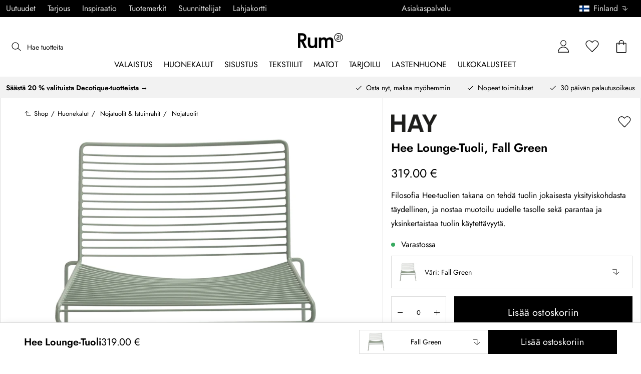

--- FILE ---
content_type: text/html; charset=utf-8
request_url: https://www.rum21.fi/hee-lounge-tuoli?p=1019906
body_size: 70406
content:
<!DOCTYPE html>
<html lang="fi">
    <head>
      <link rel="stylesheet" type="text/css" href="/assets/static/all.page.be789805.css">
    <script>
            window.featureFlags = {"f_gtm":true,"f_antiflicker":false,"f_googleoptimize":true,"f_onetrust":true,"f_trustpilot":false,"f_charpstar":true,"f_pricerunner":true,"f_walleypart":true,"f_depict":true,"f_depict_in_checkout":true,"f_flowbox":true,"f_watchlist_product":false,"f_symplify":true};
            window.dataLayer = window.dataLayer || [];
            window.dataLayer.push(window.featureFlags);
            window.dataLayer.push({ 'market': 'fi' });
            </script>
        <meta charset="utf-8" />
        <meta name="viewport" content="width=device-width, initial-scale=1, shrink-to-fit=no" />
        <meta name="format-detection" content="telephone=no" />
        <link rel="manifest" href="/manifest.json" />
        <link rel="shortcut icon" href="/favicon.ico" />
        <script>
            if (!window.featureFlags || window.featureFlags.f_symplify) {
                (function (d, s, id, w) {
                    var js,
                        fjs = d.getElementsByTagName(s)[0];
                    if (d.getElementById(id)) return;
                    js = d.createElement(s);
                    js.id = id;
                    js.setAttribute('type', 'module');
                    js.src = `https://cdn-sitegainer.com/${w}/es6/index.bundle.js`;
                    fjs.parentNode.insertBefore(js, fjs);
                })(document, 'script', 'symplify-jssdk', '5620651');
            }
        </script>
        <script>
            (!window.featureFlags || window.featureFlags.f_gtm) &&
                (function () {
                    !function(){"use strict";function l(e){for(var t=e,r=0,n=document.cookie.split(";");r<n.length;r++){var o=n[r].split("=");if(o[0].trim()===t)return o[1]}}function s(e){return localStorage.getItem(e)}function u(e){return window[e]}function A(e,t){e=document.querySelector(e);return t?null==e?void 0:e.getAttribute(t):null==e?void 0:e.textContent}var e=window,t=document,r="script",n="dataLayer",currentDomain=window.location.hostname.replace('www.',''),o="https://collect."+currentDomain,a="https://load.collect."+currentDomain,i="bbnklcghjr",c="eki3cl4f=aWQ9R1RNLU5DODc0Vk0%3D&page=2",g="cookie",v="_cuids",E="",d=!1;try{var d=!!g&&(m=navigator.userAgent,!!(m=new RegExp("Version/([0-9._]+)(.*Mobile)?.*Safari.*").exec(m)))&&16.4<=parseFloat(m[1]),f="stapeUserId"===g,I=d&&!f?function(e,t,r){void 0===t&&(t="");var n={cookie:l,localStorage:s,jsVariable:u,cssSelector:A},t=Array.isArray(t)?t:[t];if(e&&n[e])for(var o=n[e],a=0,i=t;a<i.length;a++){var c=i[a],c=r?o(c,r):o(c);if(c)return c}else console.warn("invalid uid source",e)}(g,v,E):void 0;d=d&&(!!I||f)}catch(e){console.error(e)}var m=e,g=(m[n]=m[n]||[],m[n].push({"gtm.start":(new Date).getTime(),event:"gtm.js"}),t.getElementsByTagName(r)[0]),v=I?"&bi="+encodeURIComponent(I):"",E=t.createElement(r),f=(d&&(i=8<i.length?i.replace(/([a-z]{8}$)/,"kp$1"):"kp"+i),!d&&a?a:o);E.async=!0,E.src=f+"/"+i+".js?"+c+v,null!=(e=g.parentNode)&&e.insertBefore(E,g)}();
                })();
        </script>
       
        <script>
            (!window.featureFlags || window.featureFlags.f_onetrust) &&
                (function (c, t, d) {
                    var s = d.createElement('script');
                    s.src = c;
                    s.type = 'text/javascript';

                    s.charset = 'utf-8';
                    s.dataset.domainScript = t;
                    var head = document.getElementsByTagName('head')[0];
                    head.insertBefore(s, head.firstChild);
                })('https://cdn.cookielaw.org/scripttemplates/otSDKStub.js', '890f85ee-9745-4e60-945b-2fa2dd9c436d', document);
        </script>
        <script type="text/javascript">
            function InitSymplify() {
                if (window.SYMPLIFY_LOADED) {
                    return;
                }
                window.SYMPLIFY_LOADED = true;
                if (typeof symplify !== 'undefined') {
                    window.symplify.optIn(1);
                    window.symplify.newPage();
                    window.SYMPLIFY_OPTED_IN = true;
                } else {
                    document.addEventListener('symplify-loaded', function () {
                        window.symplify.optIn(1);
                        window.symplify.newPage();
                        window.SYMPLIFY_OPTED_IN = true;
                    });
                }
            }
            function OptanonWrapper() {
                if (window.OptanonActiveGroups.includes('C0002')) {
                    InitSymplify();
                } else {
                    window.OneTrust.OnConsentChanged(() => {
                        InitSymplify();
                    });
                }
            }
        </script>

        
        
        <link
            rel="preload"
            as="font"
            crossorigin
            type="font/woff2"
            href="/assets/static/Jost.22f00b05.woff2"
            as="font"
        />
        <link
            rel="preload"
            as="font"
            crossorigin
            type="font/woff"
            href="/assets/static/Jost.4247b5f7.woff"
            as="font"
        />

        
        <link rel="apple-touch-icon" sizes="60x60" href="/favicon/apple-touch-icon.png" />
        <link rel="icon" type="image/png" sizes="32x32" href="/favicon/favicon-32x32.png" />
        <link rel="icon" type="image/png" sizes="16x16" href="/favicon/favicon-16x16.png" />
        <link rel="mask-icon" href="/favicon/safari-pinned-tab.svg" color="#5bbad5" />
        <link rel="shortcut icon" href="/favicon/favicon.ico" />
        <meta name="msapplication-TileColor" content="#da532c" />
        <meta name="msapplication-config" content="/favicon/browserconfig.xml" />
        <meta name="theme-color" content="#ffffff" />

        <script>
            window.dataLayer = window.dataLayer || [];
            window.dataLayer.push({
                originalLocation:
                    document.location.protocol +
                    '//' +
                    document.location.hostname +
                    document.location.pathname +
                    document.location.search,
            });
        </script>

        <script type="text/javascript">
            window.returnadoEnv = {
                // this parameter has to be set by merchant
                merchantShopCode: '16',

                // these parameters have been set by Returnado (do not modify)
                hostPrefix: 'new-prod',
                defaultShopId: 6001,
                rootShopId: 6000,
            };
        </script>
    <link href="https://product-api.royaldesign.se" rel="preconnect" crossorigin="anonymous" /><link href="https://api-prod.royaldesign.se" rel="preconnect" crossorigin="anonymous" /><link href="https://rum21.cdn.prismic.io" rel="dns-prefetch" /><title data-rh="true">Hee Lounge-Tuoli, Fall Green merkiltä HAY | Rum21.fi</title><meta data-rh="true" name="description" content="Osta Hee Lounge-Tuoli merkiltä HAY – aina juuri oikeaan hintaan!"/><meta data-rh="true" property="og:site" content="https://www.rum21.fi"/><meta data-rh="true" property="og:site_name" content="Rum21.fi"/><meta data-rh="true" property="og:title" content="Hee Lounge-Tuoli, Fall Green merkiltä HAY | Rum21.fi"/><meta data-rh="true" property="og:type" content="product"/><meta data-rh="true" property="og:image" content="https://media.rum21.fi/16/hay-hee-lounge-tuoli-20"/><meta data-rh="true" property="og:image:secure_url" content="https://media.rum21.fi/16/hay-hee-lounge-tuoli-20"/><meta data-rh="true" property="og:image:alt" content="Hee Lounge-Tuoli"/><meta data-rh="true" property="og:description" content="Osta Hee Lounge-Tuoli merkiltä HAY – aina juuri oikeaan hintaan!"/><meta data-rh="true" name="twitter:card" content="product"/><meta data-rh="true" name="twitter:site" content="@RoyalDesigncom"/><meta data-rh="true" name="twitter:title" content="Hee Lounge-Tuoli, Fall Green merkiltä HAY | Rum21.fi"/><meta data-rh="true" name="twitter:image:src" content="https://media.rum21.fi/16/hay-hee-lounge-tuoli-20"/><meta data-rh="true" name="twitter:image:alt" content="Hee Lounge-Tuoli"/><meta data-rh="true" name="twitter:type" content="product"/><link data-rh="true" rel="canonical" href="https://www.rum21.fi/hee-lounge-tuoli"/><script data-rh="true" type="application/ld+json">{
  "@context": "http://schema.org",
  "@type": "Organization",
  "url": "https://www.rum21.fi",
  "logo": "https://cms-media.rum21.fi/af1884f7-8d08-403a-b4d3-55c7bd261010_rum21-logo-desktop.svg",
  "contactPoint": [
    {
      "@type": "ContactPoint",
      "telephone": "+358 9 42725021",
      "contactType": "customer service"
    }
  ],
  "sameAs": [
    "https://www.instagram.com/rum21fi/",
    "https://www.pinterest.fi/rum21/"
  ]
}</script><script data-rh="true" type="application/ld+json">{
  "@context": "https://schema.org/",
  "@type": "ProductGroup",
  "name": "Hee Lounge-Tuoli",
  "description": "Tanskalaisen HAYN valmistama klassikkotuoli Hee ihastuttaa modernilla ilmeellään, ja tyylikkäillä värivaihtoehdoillaan. Filosofia Hee-tuolien takana on tehdä tuolin jokaisesta yksityiskohdasta täydellinen, ja nostaa muotoilu uudelle tasolle sekä parantaa ja yksinkertaistaa tuolin käytettävyytä. Hee Lounge Chair on moderni tuoli, jota on mahdollista käyttää sekä sisä- että ulkotiloissa. Hee tuoli on saatavana vihreän, keltaisen, vaaleansinisen, mustan, harmaan ja valkoisen sävyissä. Hee tuolit valmistetaan käyttäen ainoastaan yhtä materiaalia, joka tekee niistä myös ympäristöystävällisen valinnan kotiin. ",
  "url": "https://www.rum21.fi/hee-lounge-tuoli",
  "brand": {
    "@type": "Brand",
    "name": "HAY"
  },
  "category": "Huonekalut > Nojatuolit & Istuinrahit > Nojatuolit",
  "productGroupID": "variable_193843",
  "variesBy": [
    "color"
  ],
  "hasVariant": [
    {
      "@type": "Product",
      "sku": "1002141",
      "gtin13": "5710441286073",
      "mpn": "AA601-A219",
      "name": "Hee Lounge-Tuoli, Musta",
      "productID": "5710441286073",
      "url": "https://www.rum21.fi/hee-lounge-tuoli?p=1002141",
      "color": "Musta",
      "material": "Jauhemaalattu teräs",
      "image": [
        "https://media.rum21.fi/16/hay-hee-lounge-tuoli-19",
        "https://media.rum21.fi/16/hay-hee-lounge-tuoli-23"
      ],
      "hasMerchantReturnPolicy": {
        "@type": "MerchantReturnPolicy"
      },
      "offers": {
        "@type": "Offer",
        "url": "https://www.rum21.fi/hee-lounge-tuoli?p=1002141",
        "priceCurrency": "EUR",
        "price": 319,
        "itemCondition": "NewCondition",
        "availability": "InStock",
        "seller": {
          "@type": "Organization",
          "name": "Rum21.fi"
        },
        "shippingDetails": {
          "@type": "OfferShippingDetails",
          "shippingDestination": {
            "addressCountry": [
              "FI"
            ]
          }
        }
      },
      "height": {
        "@type": "QuantitativeValue",
        "unitCode": "CMT",
        "value": 67
      },
      "width": {
        "@type": "QuantitativeValue",
        "unitCode": "CMT",
        "value": 72
      },
      "depth": {
        "@type": "QuantitativeValue",
        "unitCode": "CMT",
        "value": 67
      }
    },
    {
      "@type": "Product",
      "sku": "1019906",
      "gtin13": "5710441286097",
      "mpn": "AA601-A223",
      "name": "Hee Lounge-Tuoli, Fall Green",
      "productID": "5710441286097",
      "url": "https://www.rum21.fi/hee-lounge-tuoli?p=1019906",
      "color": "Fall Green",
      "material": "Jauhemaalattu teräs",
      "image": [
        "https://media.rum21.fi/16/hay-hee-lounge-tuoli-20"
      ],
      "hasMerchantReturnPolicy": {
        "@type": "MerchantReturnPolicy"
      },
      "offers": {
        "@type": "Offer",
        "url": "https://www.rum21.fi/hee-lounge-tuoli?p=1019906",
        "priceCurrency": "EUR",
        "price": 319,
        "itemCondition": "NewCondition",
        "availability": "InStock",
        "seller": {
          "@type": "Organization",
          "name": "Rum21.fi"
        },
        "shippingDetails": {
          "@type": "OfferShippingDetails",
          "shippingDestination": {
            "addressCountry": [
              "FI"
            ]
          }
        }
      },
      "height": {
        "@type": "QuantitativeValue",
        "unitCode": "CMT",
        "value": 67
      },
      "width": {
        "@type": "QuantitativeValue",
        "unitCode": "CMT",
        "value": 72
      },
      "depth": {
        "@type": "QuantitativeValue",
        "unitCode": "CMT",
        "value": 67
      }
    }
  ]
}</script><script data-rh="true" type="application/ld+json">{
  "@context": "http://schema.org",
  "@type": "BreadcrumbList",
  "itemListElement": [
    {
      "@type": "ListItem",
      "position": 1,
      "item": {
        "@id": "https://www.rum21.fi/hee-lounge-tuoli?p=1019906",
        "name": "Hee Lounge-Tuoli, Fall Green",
        "image": "https://media.rum21.fi/16/hay-hee-lounge-tuoli-20"
      }
    }
  ]
}</script><script>window.commitHash="c01516cf";</script><script>window.appConfig={"ASPX_REDIRECTS":[],"energyInfoEnabled":true,"HTML_BASIC_404":"false","NODE_PATH":"src/","VITE_ALGOLIA_ENV":"prod","VITE_CHECKOUT_SUBSCRIBE_MAIL":"true","VITE_COLLECT_IN_STORE_ID":"a_royalstore_001","VITE_CONVERT_MM":false,"VITE_GOOGLE_MAPS_KEY":"AIzaSyC4wLDz1RliuEvkZRvL0yB07hcf2s64xwU","VITE_HIGHLIGHT_IMAGE_ENABLED":"true","VITE_PARTNO_QUERYSTRING":"p","VITE_RETURNADO_HOST_PREFIX":"new-prod","VITE_ROYAL_ENV":"prod","VITE_SENTRY_CLIENT_DSN_LIVE":"https://92741d382d0b4b258a7e604f590fcfba@sentry.io/1373590","VITE_SENTRY_CLIENT_DSN_NON_LIVE":"https://c1561a3c00334cb39c9a06e20fbaafee@sentry.io/1373589","VITE_SENTRY_ORG":"royaldesign","VITE_SENTRY_PROJECT_LIVE":"r21-frontend-live","VITE_SENTRY_PROJECT_NON_LIVE":"r21-frontend-stage","VITE_SENTRY_SERVER_DSN_LIVE":"https://3dcaeb3c92404b768a4f2d2e3c72606d@sentry.io/1373588","VITE_SENTRY_SERVER_DSN_NON_LIVE":"https://ab941c179a1040e29c6c941202680180@sentry.io/1373582","VITE_SMS_MARKETING_ENABLED":"true","VITE_SPEEDCURVE_ID":"4305679508","VITE_TRUSTPILOT_TEMPLATE_ID":"5419b732fbfb950b10de65e5","VITE_TESTFREAKS_ENABLED":"true","CHECKOUT_RECOMMENDATIONS_ENABLED":false,"ALGOLIA_RECOMMENDATIONS":{"maxItems":6},"GENERATE_SOURCEMAP":"true","SITEMAP_STORAGE":"https://royalapistorageprod.blob.core.windows.net/sitemaps/","VITE_ALGOLIA_API_KEY":"deaafcfa7771fd0b662e6a7000a7d068","VITE_ALGOLIA_APPLICATION_ID":"FZ97X3QVYX","VITE_CMS_IMAGE_SOURCE":"https://images.prismic.io/rum21/","VITE_DATADOG_RUM_CLIENT_TOKEN":"pub1848819404deeb55bd3cb021cbbf9af4","VITE_DATADOG_RUM_APPLICATION_ID":"048970d7-216d-4460-8256-dd381f3b3a0a","VITE_DATADOG_RUM_SITE":"us3.datadoghq.com","VITE_DATADOG_RUM_SERVICE":"r21-web","VITE_SYMPLIFY_WEBSITE_ID":"5620651","VITE_GET_DELIVERY_OPTIONS_WITHOUT_ZIPCODE":"false","VITE_GLOBAL_DOMAIN":"https://royaldesign.com","VITE_GOOGLE_TAG_MANAGER_ID":"GTM-NC874VM","VITE_PRODUCT_IMAGE_API_SOURCE":"https://api-prod.royaldesign.se/api/products/image/","VITE_ROYAL_API_CDN_URL":"https://product-api.royaldesign.se/","VITE_ROYAL_API_URL":"https://api-prod.royaldesign.se/api/","VITE_CHECKOUT_API_URL":"https://checkout-api.royaldesign.se","MARKET_ID":"16","PRISMIC_API_URL":"https://rum21.cdn.prismic.io/api/v2","VITE_CHECKOUT_SUBSCRIBE_MAIL_DEFAULT_CHECKED":"true","VITE_CHECKOUT_SUBSCRIBE_SMS_DEFAULT_CHECKED":"true","VITE_CMS_IMAGE_CDN":"https://cms-media.rum21.fi/","VITE_COLLECTOR_API_URL":"https://checkout.collector.se/","VITE_COLLECTOR_LOCALE":"fi-FI","VITE_COLLECTOR_PARTIAL_PAYMENT_LIMIT":"100","VITE_COLLECTOR_STORE_ID":"4013","VITE_DEFAULT_CURRENCY":"EUR","VITE_DELIVERY_COUNTRIES":[{"c":"FI","n":"Suomi"}],"VITE_DIXA_TOKEN":"ae0611906da54182800a51d4c7202d8b","VITE_HTML_LANG":"fi","VITE_KLARNA_LOCALE":"fi_fi","VITE_LOCALE":"fi-FI","VITE_MARKET":"fi","VITE_CHANNEL":"r21-fi","VITE_MY_PAGES_MODE":"enabled","VITE_ONETRUST_DOMAIN_TOKEN":"890f85ee-9745-4e60-945b-2fa2dd9c436d","VITE_ORGANIZATION":"Rum21.fi","VITE_PRICE_HISTORY_CONSUMER_INFO_APPLICABLE":"true","VITE_PRICE_INCL_VAT":"true","VITE_PRIMARY_PAYMENT_TYPE":"collector","VITE_PRISMIC_LANG":"fi","VITE_PRODUCT_IMAGE_API_CDN":"https://media.rum21.fi/","VITE_PRODUCT_IMAGE_FALLBACK_CDN":"https://media-fallback.rum21.fi/","VITE_PRODUCT_IMAGE_SOURCE":"https://royaldesign.cdn.storm.io/","VITE_RETAIN_ENABLED":"true","VITE_RETAIN_IFRAME_BALANCE":"https://cardbalance.retain24.com/Rum21/?l=fi","VITE_RETURNADO_MERCHANT_SHOP_CODE":"16","VITE_ROYAL_API_KEY":"F8B1A4BE-5888-40FA-BC85-2E1F913D82A1","VITE_TRUSTPILOT_LINK":"https://fi.trustpilot.com/","VITE_TRUSTPILOT_UNIT_ID":"57d0292b0000ff0005946b68","VITE_URL":"https://www.rum21.fi","VITE_ALGOLIA_PRODUCTS_INDEX":"prod_products_fi","routes":{"prismicTypes":{"home":{"url":"/"},"list_page":{},"category":{},"brand":{"prefix":"tuotemerkit"},"brand_sub":{"prefix":"tuotemerkit"},"awards":{"prefix":"taulu"},"room":{"prefix":"huoneet"},"designer":{"prefix":"suunnittelijat"},"info_page":{},"info_subpage":{"prefix":"tiedotus"},"newsletter":{},"furniture_care_page":{},"furniture_care_subject":{"prefix":"huonekalujen-hoito"},"gift_card_page":{},"gift_card_subpage":{"prefix":"lahjakortti"},"store":{"prefix":"kauppoja"},"about_page":{},"about_subpage":{"prefix":"tietoja"},"service_page":{},"service_subject":{"prefix":"asiakas-tuki"},"campaign":{"prefix":"kampanjat"},"news":{"prefix":"uutuudet"},"inspiration":{"url":"/inspiraatio"},"inspiration_category":{"prefix":"","idMap":{}},"inspiration_tag":{"prefix":"inspiraatio/tägit"},"inspiration_page":{"parent":{"type":"inspiration_category","field":"inspirationCategory"},"defaultPrefix":"/inspiraatio"},"inspiration_campaign":{"parent":{"type":"inspiration_category","field":"inspirationCategory"},"defaultPrefix":"/inspiraatio"},"serie":{"prefix":"sarja"},"my_page":{},"my_page_subpage":{"prefix":"omat-sivut"},"season":{"prefix":"kausi"},"order_info":{}},"stormTypes":{"product":{},"designer":{"prefix":"suunnittelijat"},"series":{"prefix":"sarja"}},"misc":{"search":"search"}},"translations":{"about_royal_design_group_f4951eff":{"message":"Lisää Royal Design Groupista"},"acceptera_villkoren_46d8323e":{"message":"Hyväksy ehdot"},"acceptera_villkoren_for_kop_och_leverans_for_att_f_ae543c8c":{"message":"Hyväksy ostos- ja toimitus-ehdot jatkaaksesi."},"adress1_45dc8d19":{"message":"Osoite 1"},"adress2_dcd5dca3":{"message":"Osoite 2"},"alla_54203c46":{"message":"Kaikki"},"alla_butiker_b2150aea":{"message":"Kaikki kaupat"},"alla_d0f00068":{"message":"Kaikki"},"alla_formgivare_a_o_51017376":{"message":"Kaikki muotoilijat"},"alla_kampanjer_fdc4da28":{"message":"Kaikki kampanjat"},"alla_platser_7ecbb126":{"message":"Kaikki paikat"},"alla_rum_c7f8169e":{"message":"Kaikki huoneet"},"alla_serier_8d5c6a3c":{"message":"Kaikki sarjat"},"alla_varumarken_a_o_1d908d82":{"message":"Kaikki tuotemerkit"},"alla_varumarken_b66cbfbd":{"message":"Kaikki tuotemerkit"},"alla_varumarken_f931bc6d":{"message":"Kaikki brändit"},"allt_fran_brand_388d5517":{"message":"Merkin { brand } koko valikoima"},"allt_inom_c1b90658":{"message":"Kaikki"},"allt_inom_category_77eac6c0":{"message":"Kaikki tuotteet { category }"},"allt_inom_parentname_28a7d4a5":{"message":"Kaikki { parentName }"},"amne_c08b5fd4":{"message":"aiheeseen liittyvä"},"amountleft_kvar_till_fri_frakt_c13b08f6":{"message":"{ amountLeft } jäljellä ilmaiseen toimitukseen"},"andra_e_postadress_bef57d4c":{"message":"Vaihda sähköpostia"},"andra_gillade_aven_eca63f23":{"message":"Muut pitävät myös"},"andra_losenord_74addbc9":{"message":"Vaihda salasanaa"},"andra_namn_och_telefonnummer_f9afe92d":{"message":"Vaihda nimeä ja puhelinnumeroa"},"andra_prenumerationer_b879fb83":{"message":"Muokkaa tilauksia"},"ang_name_88498458":{"message":"Koskien { name }"},"ange_cvc_1e51e637":{"message":"Kirjoita CVC-koodi"},"ange_dina_presentkortdetaljer_for_att_tillampa_dem_85d29994":{"message":"Syötä lahjakorttitietosi soveltaaksesi ne tilaukseesi."},"ange_ditt_postnummer_cb1dac3e":{"message":"Kirjoita postinumerosi"},"ange_ditt_postnummer_leveransadress_155b7e29":{"message":"Kirjoita postinumerosi (toimitusosoite)"},"ange_en_rabattkod_for_att_anvanda_den_pa_din_order_4fcc6d72":{"message":"Anna alennuskoodi käyttääksesi sitä tilauksessasi. Vahvistus tapahtuu automaattisesti."},"ange_kortnummer_32713d58":{"message":"Syötä lahjakortin numero"},"ange_pinkod_dc0ed12d":{"message":"Syötä PIN-koodi"},"ange_postnummer_nedan_for_att_se_dina_olika_levera_8ae49549":{"message":"Kirjoita alle postinumerosi nähdäksesi valittavat toimitusvaihtoehdot"},"ange_rabattkod_fa2f75f7":{"message":"Syötä alennuskoodi"},"antal_6a9904af":{"message":"Määrä:"},"antal_i_forpackningen_529be62f":{"message":"Kappaleita pakkauksessa"},"antal_sittplatser_b0b9397d":{"message":"Istuinten lukumäärä"},"anvand_998b0b3e":{"message":"Käytä"},"anvander_a252d035":{"message":"Käytetään..."},"arendet_skickat_35e349d2":{"message":"Yhteydenotto lähetetty!"},"artikelnummer_fab6fdd3":{"message":"Tuotenumero"},"aterstall_7bd71c11":{"message":"Nollaa"},"aterstall_losenord_bc7a25":{"message":"Nollaa salasanaa"},"att_betala_7abcbad0":{"message":"Maksettavaa"},"av_10_baserat_pa_dc769735":{"message":"kymmenestä perustuen"},"av_971a019f":{"message":"/"},"avbryt_f7ca4705":{"message":"Peruuta"},"avgifter_23d90aeb":{"message":"Maksut"},"avklarade_ordrar_9bbeed42":{"message":"Valmiit tilaukset"},"avtagbar_kladsel_12a78032":{"message":"Irrotettava verhoilu"},"avvikelser_3f8006b0":{"message":"Poikkeamat"},"balans_c16a0020":{"message":"Arvo"},"bastsaljare_a3426a28":{"message":"Suosituin tuote"},"bastsaljare_i_kategorin_d4fce5b":{"message":"Tämän kategorian suosituin tuote"},"begart_requested_8423206":{"message":"Pyydetty: { requested }"},"bekrafta_140786d3":{"message":"Vahvista"},"beraknad_leverans_inom_en_vecka_6251262c":{"message":"Toimitus arviolta viikon kuluessa"},"beraknad_leveranstid_weeks_veckor_e9ca593d":{"message":"Toimitus arviolta { weeks } viikon kuluessa"},"beratta_garna_for_oss_hur_nojd_du_ar_med_kopupplev_1a5e21f6":{"message":"Kerro kuinka tyytyväinen olet ostoskokemukseen."},"bestalld_den_dbb43386":{"message":"Tilattu"},"bestallningsvara_ab3b3fbf":{"message":"Tilaustuote"},"betalning_1c04231c":{"message":"Maksu"},"betalningsalternativ_28ef40cd":{"message":"Maksuvaihtoehdot"},"betalsatt_63099f88":{"message":"Maksutapa"},"betyg_92ce8b90":{"message":"Arvosana"},"betygsatt_ditt_kop_c4d3c4f2":{"message":"Arvostele ostokokemuksesi!"},"bevaka_produkt_d8a2aca":{"message":"Lisää tarkkailulistalle"},"bifoga_bild_5f313c3a":{"message":"Lisää liite"},"bifogad_bild_8d060b28":{"message":"Oheinen kuva"},"bladdra_ner_6cac509b":{"message":"Selaa alaspäin"},"bladdra_upp_a5649b32":{"message":"Selaa ylöspäin"},"borttagen_fran_favoriter_64c2992a":{"message":"Poistettu suosikeistasi"},"brand_kop_design_online_site_8fa69a0b":{"message":"{ brand } - osta muotoilua verkosta | { site }"},"brand_site_5384fae2":{"message":"{ brand } | { site }"},"bredd_24811057":{"message":"Leveys"},"butik_81a38275":{"message":"Myymälä"},"butiker_57ed620b":{"message":"kauppoja"},"butiker_98505b97":{"message":"Myymälät"},"care_of_ff0c0460":{"message":"C/O"},"checkbox_a19e5524":{"message":"Valintaruutu"},"count_plural_0_1_st_visas_other_st_visas_e06397d4":{"message":"{ count, plural,\n     =0 {}\n     =1 {(#kpl näytetään)}\n  other {(#kpl näytetään)}\n}"},"count_produkter_ffc29488":{"message":"{ count } tuotetta"},"country_764be018":{"message":"maa"},"dagar_a28ba7f8":{"message":"päivää"},"danska_2c56d9a5":{"message":"tanskan kieli"},"datemonth_dateday_dateyear_e4ce399e":{"message":"{ dateMonth }-{ dateDay }-{ dateYear }"},"delbetala_med_klarna_32972a2b":{"message":"Maksa osissa Klarnalla"},"delbetala_med_klarna_4886cf1f":{"message":"Maksa osissa { klarna }"},"delleverans_ja_tack_skicka_det_som_finns_i_lager_d_5ffbc474":{"message":"Osatoimitus - kyllä kiitos, lähettäkää varastotuotteet heti"},"delvis_levererad_ffb9e539":{"message":"Osittain toimitettu"},"designer_c458392":{"message":"Suunnittelija"},"designers_467c2583":{"message":"suunnittelijat"},"det_finns_ingen_text_om_detta_varumarke_an_d69415a0":{"message":"Tätä tuotemerkkiä kuvaavaa tekstiä ei ole."},"det_har_faltet_ar_obligatoriskt_b417b00d":{"message":"Tämä kenttä on pakollinen"},"det_har_faltet_kan_inte_innehalla_enbart_siffror_v_2e19803d":{"message":"Tämä kenttä ei voi sisältää pelkkiä numeroita. Kirjoita katuosoite ja talonnumero samalle riville."},"det_har_postnumret_kan_inte_anvandas_for_leverans_cdae0f06":{"message":"Tätä postinumeroa ei voi käyttää toimitukseen."},"detta_ar_din_sparade_lista_du_kan_enkelt_lagga_til_3536a7a0":{"message":"Tämä lista sisältää tallennetut tuotteesi. Voit lisätä tallennut tuotteesi myös ostoskoriisi."},"detta_ar_din_sparade_lista_du_kan_enkelt_lagga_til_eeed65b8":{"message":"Tämä on tallennettujen tuotteiden listasi. Voit lisätä tuotteet myös koriin."},"detta_ar_dina_favoriter_du_kan_enkelt_lagga_till_p_907c72d6":{"message":"Tämä on Suosikit-listasi. Voit helposti siirtää tuotteita listalta myös ostoskoriin."},"diameter_cbc3029b":{"message":"Halkaisija"},"digital_leverans_c213331":{"message":"Digitaalinen toimitus."},"dimbar_ljuskalla_4251017b":{"message":"Himmennettävä valonlähde"},"dimmer_5bada96":{"message":"Himmennin"},"din_varukorg_ar_tom_1717119f":{"message":"Ostoskorisi on tyhjä."},"din_varukorg_d167ef3f":{"message":"Ostoskorisi"},"din_varukorg_gar_inte_langre_att_kopa_detta_kan_be_cac56542":{"message":"Ostoskorisi ei ole enää ostettavissa. Tämä voi johtua siitä että se on vanhentunut, tai olet keskeyttänyt korttioston."},"dina_uppgifter_a7c613e6":{"message":"Tietosi"},"ditt_kop_har_genomforts_e31d6782":{"message":"Ostoksesi on valmis"},"ditt_meddelande_6a1eac78":{"message":"Viestisi"},"ditt_ordernummer_ar_b36aa445":{"message":"Tilausnumerosi on:"},"ditt_ordernummer_ar_orderid_54cabb4e":{"message":"Tilausnumerosi on { orderId }."},"ditt_postnummer_e9af3815":{"message":"Sinun postinumerosi"},"djup_96c3392c":{"message":"Syvyys"},"du_behover_fylla_i_en_korrekt_mailaddress_8920f435":{"message":"Sinun tulee kirjoittaa toimiva sähköpostiosoite"},"du_behover_fylla_i_en_korrekt_mailadress_2d0f2943":{"message":"Anna oikea sähköpostiosoite."},"du_behover_fylla_i_en_mailaddress_45eb7201":{"message":"Sinun tulee kirjoittaa sähköpostiosoitteesi"},"du_behover_fylla_i_ett_amne_fd86b872":{"message":"Anna aihe."},"du_behover_fylla_i_ett_namn_ca879d02":{"message":"Anna nimi."},"du_behover_fylla_i_ett_ordernummer_fe0ab225":{"message":"Sinun tulee kirjoittaa tilausnumero"},"du_behover_skriva_ett_meddelande_40fe711f":{"message":"Kirjoita viesti."},"du_handlar_fran_ett_land_dit_vi_inte_skickar_fran__c88b76c7":{"message":"Yrität ostaa maasta, jonne emme tee toimituksia."},"du_har_inga_favoriter_an_klicka_pa_hjartat_vid_en__9e28f4e0":{"message":"Sinulla ei ole vielä suosikkeja. Jos haluat tallentaa tuotteen suosikkina napsauta sen kohdalla näkyvää sydänkuvaketta."},"du_har_inga_produkter_i_varukorgen_8bfb9b29":{"message":"Ostoskorissasi ei ole tuotteita."},"du_har_inte_valt_att_soka_efter_nagonting_br_sa_la_539a74f4":{"message":"Et ole vielä kirjoittanut hakuun mitään.<br /> Kunnes haet jotakin, haluamme vinkata näistä:"},"du_har_inte_valt_att_soka_efter_nagonting_sa_lange_1602bd2e":{"message":"Et valinnut hakuehtoja joten ehdotamme seuraavia:"},"du_har_uppnatt_fri_frakt_758fc80c":{"message":"Olet tilannut vähimmäismäärän ilmaiseen toimitukseen."},"du_har_visat_ec78d0a1":{"message":"Olet näyttänyt"},"du_har_visat_hitsloaded_av_hits_type_5ece9e38":{"message":"Näyttää { hitsLoaded } / { hits } { type }"},"du_kommer_fa_ett_mail_till_dig_sa_snart_som_varan__2017e944":{"message":"Saat sähköpostin heti, kun tuote on taas saatavilla."},"du_kommer_strax_fa_ett_mail_med_mer_detaljerad_inf_538a2825":{"message":"Saat pian sähköpostitse tarkemmat tiedot tilauksestasi. Kiitos vielä kerran ja tervetuloa uudelleen!"},"du_koper_fler_an_vi_har_i_lager_vilket_kan_resulte_acdea4a2":{"message":"Olet ostamassa useampaa tuotetta kuin mitä meillä on tällä hetkellä varastossa. Tämä voi tarkoittaa ettei kaikkia tuotteita toimiteta samanaikaisesti."},"e_mailadress_314491c5":{"message":"Sähköpostiosoite"},"e_postadress_929cbf45":{"message":"Sähköpostiosoite"},"efternamn_ee49981c":{"message":"Sukunimi"},"egenskaper_1adaa0ad":{"message":"Ominaisuudet"},"ej_i_lager_6e1ca641":{"message":"Ei varastossa"},"ej_skickad_336651a4":{"message":"Odottaa lähettämistä"},"emailadress_6511625c":{"message":"Sähköpostiosoite"},"energimarkning_bd2fccc1":{"message":"Energiamerkintä"},"engelska_bfebc35e":{"message":"englannin kieli"},"epost_290b15e8":{"message":"Sähköposti"},"epost_adressens_format_ar_ogiltigt_e3990527":{"message":"Sähköpostiosoitteen muoto ei kelpaa"},"epost_adresserna_stammer_inte_overens_49fc96ee":{"message":"Sähköpostiosoitteet eivät täsmää"},"erbjudande_da7ec4a9":{"message":"Tarjous"},"error_afac7133":{"message":"Virhe:"},"ett_bekraftelsemail_kommer_skickas_till_email_3da28b68":{"message":"Tilausvahvistus lähetetään osoitteeseen { email }"},"ett_fel_har_intraffat_forsok_igen_senare_bb388de9":{"message":"Tapahtui virhe, yritä myöhemmin uudestaan"},"exkl_moms_96f7bd0c":{"message":"Ilman arvonlisäveroa"},"exkl_moms_ca257327":{"message":"(ilman alv:tä)"},"faktureringsadress_73c0d7c2":{"message":"Laskutusosoite"},"farg_1bf3d42d":{"message":"Väri"},"favorit_fdd24173":{"message":"Suosikki"},"favoriter_32169249":{"message":"suosikit"},"favoriter_b0e710ea":{"message":"Suosikit"},"fel_3a9fb70c":{"message":"Virhe:"},"fel_97ac6e6d":{"message":"Virhe"},"fick_du_svar_pa_din_fraga_1afacea4":{"message":"Saitko vastauksen kysymykseesi?"},"filter_e3398407":{"message":"Suodatin"},"filtrera_99f80e2":{"message":"Suodata"},"filtrerar_pa_totalproducts_produkter_9d3b0b3d":{"message":"Suodata { totalProducts } tuotteet"},"finns_i_fler_varianter_163d3ceb":{"message":"Löytyy monessa muodossa"},"finska_51ee336f":{"message":"suomen kieli"},"fler_artiklar_7a2e7b5f":{"message":"Lisää tuotteita"},"fler_fragor_i_kategorin_2a408d13":{"message":"Lisää kysymyksiä kategoriasta"},"flera_varianter_39febc9c":{"message":"Lisää tuotteita"},"folj_oss_49fead22":{"message":"Seuraa meitä"},"forbereder_betalningsalternativ_2a9c4a9d":{"message":"Valmistellaan maksuvaihtoehtoja..."},"forbereder_fraktalternativ_275b6ef9":{"message":"Valmistellaan toimitusvaihtoehtoja..."},"foregaende_cdf9c2ce":{"message":"Edellinen"},"foretag_2f669648":{"message":"Yritys"},"form_1646c952":{"message":"Muoto"},"formgivare_b95e2fc4":{"message":"Muotoilija"},"fornamn_37e3877a":{"message":"Etunimi"},"forslag_48216cc3":{"message":"Ehdotus"},"fortsatt_305f838c":{"message":"Jatka"},"fortsatt_handla_c8f92ae1":{"message":"Jatka ostosten tekoa"},"fortsatt_till_kassan_add80553":{"message":"Jatka kassalle"},"foto_ae120ff8":{"message":"Valokuva"},"frakt_4c2712e0":{"message":"Rahti"},"fraktklass_58dc99ae":{"message":"Rahtiluokka"},"fri_frakt_523e7a40":{"message":"Ilmainen toimitus"},"fri_frakt_db020eef":{"message":"Ilmainen toimitus!"},"fri_frakt_over_freeshippingthreshold_kr_9d468003":{"message":"Ilmaiset postikulut yli { freeShippingThreshold } (ei huonekalut)"},"frystalig_3b1d3127":{"message":"Pakastimenkestävä"},"fyll_i_din_emailadress_45a4ed4":{"message":"Kirjoita sähköpostiosoitteesi"},"fyll_i_din_leveransinformation_innan_du_fortsatter_643b71fd":{"message":"Täytä toimitusinformaatiosi ennen kuin jatkat maksamiseen."},"fyll_i_rabattkod_149c3ada":{"message":"Syötä alennuskoodi"},"ga_till_kassan_d8de10fc":{"message":"Kassalle"},"ga_till_lank_e6da0147":{"message":"Seuraa linkkiä"},"ga_till_startsidan_ebe7acf8":{"message":"Siirry aloitussivulle"},"ga_till_varumarkessidan_c49e6468":{"message":"Siirry tuotemerkkisivulle"},"ga_vidare_6dd61ed3":{"message":"Jatka"},"gammalt_losenord_eae7935e":{"message":"Vanha Salasana"},"gatunamn_och_nummer_fd6e55e3":{"message":"Kadunnimi ja numero"},"ge_oss_1_stjarna_i_betyg_393e4da1":{"message":"Anna meille 1 tähden arvio."},"ge_oss_number_stjarnor_i_betyg_1fb5aedd":{"message":"Anna meille { number } tähden arvostelu."},"genom_att_bevaka_en_slutsald_produkt_kommer_du_bli_1196c4b4":{"message":"Lisäämällä loppuunmyydyn tuotteeen tarkkailulistalle saat tiedon sähköpostitse heti, kun tuotetta on taas varastossa."},"genom_att_bevaka_produkten_godkanner_du_rum21_se_s_d39f10df":{"message":"Lisäämällä tuotteen tarkkailulistalle hyväksyt sivuston Rum21.fi ehdot ja käytännöt."},"glom_inte_att_bifoga_bilder_pa_ditt_arende_29f95b7d":{"message":"Älä unohda liittää asiaasi liittyviä kuvia!"},"glomt_losenord_6a86acd1":{"message":"Unohditko Salasanasi?"},"gor_val_och_lagg_i_varukorg_b86216f2":{"message":"Valitse ja lisää ostoskoriin"},"gratis_3060b2cf":{"message":"Ilmaiseksi!"},"handdisk_rekommenderas_f35fd609":{"message":"Suositellaan käsinpesua"},"handla_och_betala_tryggt_hos_oss_1f2f836d":{"message":"Tee ostoksia ja maksa turvallisesti."},"har_du_en_rabattkod_957ce9ca":{"message":"Onko sinulla alennuskoodi?"},"har_du_ett_presentkort_c863dc36":{"message":"Onko sinulla lahjakortti?"},"har_du_nagra_fragor_kring_ditt_kop_d9b55785":{"message":"Onko sinulla kysyttävää ostoksestasi?"},"har_listar_vi_nagra_produkter_vi_tror_att_du_komme_f32fe813":{"message":"Tähän olemme listanneet tuotteista joista uskomme sinun pitävän!"},"har_listar_vi_produkter_som_ar_riktiga_bastsaljare_c492572e":{"message":"Tähän olemme listanneet myydyimmät tuotteemme!"},"har_listar_vi_produkter_som_du_nyligen_har_tittat__169eef68":{"message":"Tähän olemme listanneet tuotteet joita olet juuri katsellut!"},"har_listar_vi_produkter_som_vi_tror_att_du_kommer__456f68b5":{"message":"Tähän olemme listanneet tuotteista joista uskomme sinun pitävän!"},"har_var_de_7c13cad4":{"message":"Tässä ne ovat"},"har_var_det_tomt_fb6ca1ea":{"message":"Tyhjä sivu"},"har_var_det_u_tomt_u_81e3fce8":{"message":"Tässä se on <u>tomt</u>"},"hej_firstname_lastname_2d076abc":{"message":"Hei { firstName } {lastName}"},"hejsan_4c8ad864":{"message":"Hei"},"hojd_ff9c1de3":{"message":"Korkeus"},"hollandska_74570b67":{"message":"hollannin kieli"},"hoppsan_d14f10be":{"message":"Hupsis!"},"hur_nojd_ar_du_med_din_kopupplevelse_3c631bcf":{"message":"Kuinka tyytyväinen olet ostokokemukseesi?"},"i_lager_leverans_innan_jul_f6951782":{"message":"Varastossa, toimitus ennen joulua!"},"i_webblager_4056b953":{"message":"Varastossa"},"i_webblager_endast_quantity_st_kvar_95f0cdaf":{"message":"Varastossa – vain { quantity } kpl jäljellä"},"info_8f47054a":{"message":"Tietoa"},"information_7f11072":{"message":"Tietoa"},"information_816d9fa5":{"message":"tiedotus"},"inga_fler_kommentarer_att_visa_addb0354":{"message":"Ei enempää kommentteja"},"inga_fler_recensioner_att_visa_f78225e2":{"message":"Ei enempää arvosteluja"},"inga_fler_type_att_visa_89c1861f":{"message":"Ei enempää { type }"},"inga_populara_sokforslag_matchade_term_e82756fd":{"message":"Emme löytäneet tunnettuja hakutuloksia \"{ term }\""},"inga_produkter_hittades_d24a8606":{"message":"Tuotteita ei löytynyt."},"inga_traffar_bland_populara_sokningar_b9e9192a":{"message":"Ei osumia suosituista tuotteista"},"inga_traffar_e84fc67f":{"message":"Ei osumia."},"inga_traffar_pa_din_sokning_3658baac":{"message":"Hakusi ei tuottanut tuloksia"},"ingen_fraktwidget_tillganglig_57c98109":{"message":"Toimituswidgetiä ei saatavilla"},"ingen_order_hittad_fe179534":{"message":"Tilausta ei löytynyt"},"ingen_walley_widget_tillganglig_70ccc9c4":{"message":"Walley‑widgetiä ei saatavilla"},"inkl_moms_1c4c65a9":{"message":"sis. alv"},"inkl_moms_ea8f104f":{"message":"(arvonlisäverollinen)"},"innehall_71315ce0":{"message":"Sisältö"},"inspiration_d3644cb1":{"message":"Inspiraatio"},"ja_62b97931":{"message":"Kyllä"},"ja_jag_vill_garna_fa_nyhetsbrev_exklusiva_erbjudan_2fe3858a":{"message":"Kyllä, haluan vastaanottaa tietoa kampanjoista, tarjouksista ja tapahtumista sähköpostitse."},"ja_jag_vill_garna_fa_nyhetsbrev_exklusiva_erbjudan_af7d9c6b":{"message":"Kyllä kiitos, haluan mielelläni vastaanottaa uutiskirjeen, ekslusiiviset tarjoukset ja alennukset."},"ja_jag_vill_ocksa_fa_sms_med_samma_information_d7f84db9":{"message":"Kyllä kiitos, haluan myös vastaanottaa tekstiviestitse ajankohtaista tietoa."},"ja_kontakta_oss_4cb7d4e5":{"message":"Kyllä, ota meihin yhteys"},"ja_shoppa_vidare_dd84f6b8":{"message":"Kyllä, jatka ostosten tekemistä"},"ja_skicka_anda_d24ee38a":{"message":"Kyllä, lähetä silti!"},"ja_skicka_garna_information_om_butiksevenemang_rab_1077c45a":{"message":"Kyllä, haluan vastaanottaa tietoa kampanjoista, tarjouksista ja tapahtumista tekstiviestitse."},"jag_godkanner_villkoren_4d3af005":{"message":"Hyväksyn ehdot"},"japanska_d1d9fd73":{"message":"japanin kieli"},"kampanj_28617764":{"message":"Kampanjat"},"kampanj_d899b0e2":{"message":"KAMPANJAT"},"kampanjer_7aded456":{"message":"Kampanjat"},"kampanjer_f82f56f5":{"message":"kampanjat"},"kampanjkod_dcbaaf19":{"message":"Kampanjakoodi"},"kanske_kan_produkterna_nedan_vara_nagot_for_dig_cd7a0349":{"message":"Ehkä alla olevat tuotteet sopisivat sinulle"},"kapacitet_ac91b8f0":{"message":"Kapasiteetti"},"karta_48fcd97c":{"message":"Kartta"},"kassa_67f258c":{"message":"Kassa"},"kassan_128f141f":{"message":"Kassalle"},"kassan_ar_for_narvarande_otillganglig_vanligen_for_a8f1d3e3":{"message":"Kassa ei ole tällä hetkellä käytettävissä. Yritä myöhemmin uudelleen."},"kassareferens_d753802c":{"message":"Kassaviite:"},"kategori_77fb4fd9":{"message":"Tuoteryhmä"},"kategorier_f9830a18":{"message":"Tuoteryhmät"},"katt_som_tander_en_lampa_bf72f0e2":{"message":"Kissa joka laittaa valot päälle"},"kelvin_2167bdf5":{"message":"Kelvin"},"kladsel_e2477d71":{"message":"Verhoilu"},"klicka_pa_ar_symbolen_och_provmoblera_hemma_b40d838b":{"message":"Klikkaa AR-merkkiä ja kokeile huonekaluja kotona!"},"kod_dbb600f":{"message":"Koodi:"},"koden_ar_ej_giltig_49dcd1bb":{"message":"Koodi ei ole voimassa"},"koden_gav_inget_resultat_e1b31f4e":{"message":"Koodi ei tuottanut tuloksia"},"kombinera_med_e5dfc14e":{"message":"Yhdistä"},"kontakta_butiken_670594d4":{"message":"Ota yhteys myymälään"},"kontakta_oss_ba1b2554":{"message":"Ota meihin yheyttä"},"kop_49d70f1b":{"message":"osto"},"kop_d11978a8":{"message":"Osta"},"kop_productname_fran_brand_alltid_till_ratt_pris_8fa9a672":{"message":"Osta { productName } merkiltä { brand } – aina juuri oikeaan hintaan!"},"kop_productname_hos_site_1ecbae1f":{"message":"Osta { productName } kohteesta { site }"},"koreanska_26e2cf67":{"message":"korean kieli"},"korg_4f9f891":{"message":"Kori"},"korg_cartcount_st_59821b2":{"message":"Kori ({ cartCount }st)"},"kunde_inte_ladda_rekommendationer_just_nu_afdf8a71":{"message":"Suosituksia ei voi ladata juuri nyt."},"kundservice_9a6b5766":{"message":"Asiakaspalvelu"},"kundtjanst_f3443db1":{"message":"asiakas-tuki"},"ladda_ned_name_d63f73a4":{"message":"Lataa {name}"},"laddar_8cabc47f":{"message":"Lataa"},"laddar_a6b0bbb5":{"message":"Ladataan…"},"laddar_betalningsformular_321e5322":{"message":"Ladataan maksulomaketta..."},"laddar_cf2ca23b":{"message":"Lataa"},"laddar_f6cfaeb":{"message":"Ladataan..."},"laddar_forhandsvisning_6a7c31a9":{"message":"Esikatselua ladataan"},"laddar_kassan_7ecb4615":{"message":"Ladataan kassaa…"},"laddar_walley_bekraftelse_e5c27668":{"message":"Ladataan Walley‑vahvistusta..."},"lagerstatus_okand_82581bca":{"message":"Varastotilanne tuntematon"},"lagervara_d651cd72":{"message":"Varastotuote"},"lagervara_for_omgaende_leverans_eaf07f3f":{"message":"Varastotuote, toimitus heti"},"lagg_quantity_i_korg_d322e8d7":{"message":"Lisää { quantity } koriin"},"lagg_quantity_i_varukorg_8079009e":{"message":"Lisää { quantity } ostoskoriin"},"lagg_till_cc7ba13d":{"message":"Lisää"},"lagg_till_i_korg_ddbd6d51":{"message":"Lisää koriin"},"lagg_till_i_varukorg_73357a5c":{"message":"Lisää ostoskoriin"},"lagsta_forsaljningspris_for_denna_produkt_de_senas_cc897766":{"message":"Tämän tuotteen alin hinta viimeisen kuukauden aikana on { price } Eur"},"lagsta_forsaljningspris_for_denna_produkt_de_senas_d6e1d96":{"message":"Alhaisin myyntihinta tälle tuotteelle 30 päivän sisällä ennen kampanjan alkua on { price } euroa"},"lamna_ett_omdome_b60b411c":{"message":"Arvioi"},"lamplig_for_gashall_26a98100":{"message":"Sopii kaasuhellalle"},"lamplig_for_induktionshall_89f8b22b":{"message":"Sopii induktiohellalle"},"landsnummer_saknas_t_ex_countrycode_1b125a31":{"message":"Maakoodi puuttuu (esim. {CountryCode})"},"landsnummer_saknas_t_ex_countrycode_och_numret_ar__a3a67f7a":{"message":"Maakoodi puuttuu (esim. {CountryCode}) ja ouhelinnumero on liian lyhyt"},"langd_24e2ac6c":{"message":"Pituus"},"las_alla_number_recensioner_e62370c9":{"message":"Lue kaikki arvostelut "},"las_artikeln_4a45ce53":{"message":"Lue artikkeli"},"las_mer_4ee45239":{"message":"Lue lisää"},"las_vidare_91907b92":{"message":"Lue edelleen"},"lev_artikelnummer_76e24077":{"message":"Toimittajan tuotenumero"},"leverans_b2f5ed58":{"message":"Toimitus"},"leverans_imorgon_6445e303":{"message":"Toimitus huomenna"},"leveransadress_27358b45":{"message":"Toimitusosoite"},"leveransalternativ_4743b640":{"message":"Toimitusvaihtoehdot"},"leveransinformation_211dbe9b":{"message":"Toimitustiedot"},"leveransinformation_799c88f":{"message":"Toimitustiedot"},"leveransland_ea24acbc":{"message":"Toimitusmaa"},"leveranssatt_a83ad8a1":{"message":"Toimitustapa"},"leveranstid_weeks_veckor_e48a20ba":{"message":"Toimitusaika: { weeks } viikkoa"},"levereras_monterad_4ac0884f":{"message":"Toimitetaan koottuna"},"linje_f9788c51":{"message":"Linja"},"ljuskalla_ingar_d37358bc":{"message":"Valonlähde sisältyy"},"logga_in_bb7cd5d0":{"message":"Kirjaudu sisään"},"logga_ut_a06971f7":{"message":"Kirjaudu ulos"},"logotyp_770a6b85":{"message":"Logotyyppi"},"losenord_49ed0dfd":{"message":"Salasana"},"losenorden_stammer_inte_overens_78a28b14":{"message":"Salasanat eivät täsmää"},"losenordet_maste_vara_langre_an_6_tecken_fa3d6aa1":{"message":"Salasanan täytyy olla vähintään 6 merkkiä"},"lumen_f1bb1f68":{"message":"Lumen"},"mail_email_cb3f1e92":{"message":"Sähköposti { email }"},"mailadresserna_stammer_inte_overens_a440bf60":{"message":"Sähköpostiosoitteet eivät vastaa toisiaan"},"material_c35b285c":{"message":"Materiaali"},"matt_1fd4df43":{"message":"Mitat"},"max_watt_399ee0d6":{"message":"Watteja enint."},"meny_307d42a5":{"message":"Valikko"},"mer_61f6bcef":{"message":"Enemmän"},"mer_fran_serien_seriename_d2375d36":{"message":"Lisää sarjaan (Serie name) kuuluvia tuotteita"},"mer_inspiration_59222aee":{"message":"Enemmän inspiraatiota"},"mest_nedsatt_d0bfefd0":{"message":"Suurin alennus"},"min_e10fe94c":{"message":"min"},"mina_sidor_55d215a3":{"message":"Omat Sivut"},"mina_sidor_67d02aa9":{"message":"omat-sivut"},"mina_sidor_94133aa7":{"message":"Omat sivut"},"minska_antal_e51930e0":{"message":"Vähennä määrää"},"mobelvard_abd3bb6b":{"message":"huonekalujen-hoito"},"moms_f6127dae":{"message":"ALV"},"nagot_gick_fel_367fdbc8":{"message":"Jotain meni pieleen"},"nagot_gick_fel_forsok_igen_f9063713":{"message":"Tapahtui virhe, Yritä uudelleen."},"name_shoppa_online_site_76506cf8":{"message":"{ name } - osta verkossa | { site }"},"namn_8d3f9393":{"message":"Nimi"},"nasta_5b597a32":{"message":"Seuraava"},"nedladdningsbar_fil_cebf36c3":{"message":"Ladattava tiedosto"},"nej_70dc9ae0":{"message":"Ei"},"nej_bifoga_en_bild_e8db1226":{"message":"Ei, liitä kuva"},"nej_fortsatt_handla_f3787b05":{"message":"Ei, jatka ostoksia"},"nej_kontakta_oss_d78f6773":{"message":"Ei, ota meihin yhteys"},"normal_bd78b3fe":{"message":"Tavallinen"},"norska_2832ac85":{"message":"norjan kieli"},"ny_77a55fa5":{"message":"Uusi!"},"ny_email_address_4b942d89":{"message":"Uusi sähköpostiosoite"},"nyhet_3a04c821":{"message":"Uutta"},"nyhet_5cb7eca6":{"message":"Uutuus!"},"nyheter_1f33e972":{"message":"uutuudet"},"nyheter_d08ed0ee":{"message":"Uutuudet"},"nyhetsbrev_44f3d0f0":{"message":"Uutiskirje"},"nyligen_visade_222427f5":{"message":"Äskettäin katsotut"},"nyligen_visade_produkter_f289de70":{"message":"Viimeksi näytetyt tuotteet"},"nytt_antal_corrected_4c577b7b":{"message":"Uusi määrä: { corrected }"},"nytt_losenord_49fae5b3":{"message":"Uusi salasana"},"obs_f0638bac":{"message":"HUOM!"},"obs_om_du_handlar_varor_med_olika_leveranstid_komm_d5113955":{"message":"HUOM, jos ostat tavaroita eri toimitusajoilla, ne lähetetään erikseen"},"obs_varan_ar_slut_i_lager_och_ar_tyvarr_ej_bestall_567eb6f4":{"message":"HUOM, tuotetta ei ole varastossa ja valitettavasti sitä ei voi tilata, ostoskorisi mukautetaan"},"obs_vi_har_bara_quantityinstock_i_lager_ytterligar_23e6d7a":{"message":"HUOM: meillä on varastossa vain {quantityInStock}, lisäyksiköt toimitetaan erikseen"},"obs_vi_har_bara_quantityinstock_st_i_lager_och_var_46b912ae":{"message":"HUOM, meillä on varastossa vain {quantityInStock} kpl, ja tuotetta ei valitettavasti tällä hetkellä voi tilata, ostoskoriasi on muutettu"},"ogiltig_e_postadress_bfa611b":{"message":"Virheellinen sähköpostiosoite"},"ogiltigt_postnummer_ce9ea8b0":{"message":"Virheellinen postinumero"},"oj_nagot_gick_fel_med_betalningen_forsok_garna_ige_b1e18e06":{"message":"Hups! Maksettaessa tapahtui virhe. Yritä uudelleen."},"oj_nagot_gick_fel_vi_ar_ledsna_for_det_vi_hoppas_a_1a5c23c6":{"message":"Jotain meni pieleen. Pahoittelemme. Tämä on vasta testiversio joten toivomme ymmärrystä. Lähetä palautetta osoitteeseen feedback@royaldesign.com"},"oka_antal_93317969":{"message":"Lisää määrää"},"okej_f7a03f31":{"message":"Ok"},"om_butiken_cb24c778":{"message":"Tietoa verkkokaupasta"},"om_oss_6e5e80b1":{"message":"tietoja"},"om_royal_design_4481c632":{"message":"Esittelyssä Royal Design"},"om_varumarket_fe6e7edc":{"message":"Tuotemerkistä"},"omdomen_2c0dc46a":{"message":"arvostelua"},"oppettider_ef95c4e2":{"message":"Aukioloajat"},"oppna_filter_e7a00898":{"message":"Avoimet suodattimet"},"oppna_i_google_maps_ac5f58d1":{"message":"Avaa Google Maps -palvelussa"},"order_fb1b131a":{"message":"Tilauksestasi!"},"order_pa_vag_2c04424c":{"message":"Tilaus matkalla"},"orderbekraftelse_50236f31":{"message":"Tilausvahvistus"},"orderdetaljer_6715051e":{"message":"Tilaustiedot"},"ordern_har_inte_slutforts_98339e40":{"message":"Tilaus ei ole valmis"},"ordernummer_acb4bb94":{"message":"Tilausnumero:"},"ordernummer_bae2c8f9":{"message":"Tilausnumero"},"ordernummer_frivilligt_1eabfa27":{"message":"Tilausnumero (vapaaehtoinen)"},"otillrackligt_lager_91092d3e":{"message":"Riittämätön varasto"},"outlet_fdd87c1":{"message":"Outlet"},"ovrigt_6382452f":{"message":"Muu"},"pil_23b2fea3":{"message":"Nuoli"},"pil_hoger_506b2865":{"message":"Oikea nuoli"},"pil_nedat_a07810a8":{"message":"Nuoli alaspäin"},"populara_sokforslag_6fe60e99":{"message":"Suositut hakuehdotukset"},"populara_sokningar_b381dd65":{"message":"Suosittuja hakuja"},"popularitet_d94af331":{"message":"Suosio"},"populart_just_nu_c5be963":{"message":"Suosittua juuri nyt"},"postnr_52780e23":{"message":"Postinumero"},"powered_by_99b01537":{"message":"Palvelun tarjoaa:"},"prenumerationer_994cd081":{"message":"Tilaukset"},"presentkort_7f55f5fa":{"message":"Lahjakortti"},"presentkort_d41c2d2e":{"message":"Lahjakortti:"},"presentkort_f9c97a2d":{"message":"lahjakortti"},"presentkortet_ar_ogiltigt_cdcb8b9c":{"message":"Lahjakortti on virheellinen."},"pris_24f307cb":{"message":"Hinta"},"pris_fallande_87360007":{"message":"Laskeva hinta"},"pris_stigande_a1962c83":{"message":"Nouseva hinta"},"prishistorik_6d53ab57":{"message":"Hintahistoria"},"privat_98d3877f":{"message":"Yksityinen"},"productname_fran_brand_site_25515d13":{"message":"{ productName } merkiltä { brand } | { site }"},"productname_site_19a29236":{"message":"{ productName } | { site }"},"produkten_ar_bevakad_2c527b4d":{"message":"Tuote tarkkailulistalla"},"produkter_1da1209c":{"message":"Tuotteet"},"produkter_9f50a23f":{"message":"tuotteita"},"produkter_totalproducts_st_7be5cd51":{"message":"Tuotteet ({ totalProducts } st)"},"produktinformation_94cb1917":{"message":"Tuotetiedot"},"produktinformationsblad_23c324d":{"message":"Tuoteseloste"},"produkttyp_b6547ea4":{"message":"Tuotetyyppi"},"q_for_90855d8a":{"message":"{ q } maksa"},"quantityshipped_av_quantity_952b0b81":{"message":"{ quantityShipped } / { quantity }"},"rabatt_7179c3e6":{"message":"Alennus:"},"rabatt_b861fc6":{"message":"Alennus"},"rabatterade_produkter_fb462432":{"message":"Alennetut tuotteet"},"rabattkod_dc22194e":{"message":"Alennuskoodi"},"rabattkoden_ar_ogiltig_31ee3576":{"message":"Alennuskoodi on virheellinen."},"ratt_pris_1463ecce":{"message":"Oikea hinta"},"recensioner_6cfa5dc3":{"message":"Arvostelut"},"recensioner_ea66d214":{"message":"Arvostelut"},"registrera_4d1077b8":{"message":"Rekisteröidy"},"rekommenderat_8ccd46b3":{"message":"Suositellut"},"rekommenderat_for_dig_afa4dea3":{"message":"Suositellaan sinulle"},"relaterade_produkter_da75b749":{"message":"Muita vastaavia tuotteita"},"relevans_f6eb78eb":{"message":"Vastaavuus"},"rensa_alla_filter_5c182b52":{"message":"Poista suodattimet"},"rensa_f013770b":{"message":"Tyhjennä"},"rensa_filter_3f2820f3":{"message":"Poista suodatin"},"rensa_filtret_4f03ba5":{"message":"Poista suodatin"},"rensa_lista_75210ac9":{"message":"Tyhjennä lista"},"rensa_listan_e6a4dd17":{"message":"Tyhjennä luettelo"},"rest_av_quantity_5a147ce3":{"message":"{ rest } / { quantity }"},"royal_price_57d011e":{"message":"Design Deal"},"rum21_kundtjanst_43efdfdc":{"message":"Rum21-asiakaspalvelu"},"rum_890b01e6":{"message":"huoneet"},"rum_b1464706":{"message":"Huoneet"},"sa_gor_du_2232656":{"message":"Tee näin"},"sa_snart_vi_skickar_din_produkt_far_du_information_5c0d60d5":{"message":"Heti kun lähetämme tuotteesi, saat täältä tietoja tilauksen seuraamiseksi."},"sakerstall_att_du_angett_ditt_fullstandiga_for_och_29ad5c90":{"message":"Varmista, että olet täyttänyt etu- ja sukunimesi kokonaisuudessaan."},"sammanfattning_e5ff0f1e":{"message":"Yhteenveto"},"sasong_11de6fa0":{"message":"kausi"},"scrolla_recensioner_till_hoger_1e7188bb":{"message":"Katso arvosteluja oikealta"},"scrolla_recensioner_till_vanster_4f1e0ff2":{"message":"Katso arvosteluja vasemmalta"},"se_allt_av_name_adcdb768":{"message":"Katso kaikki { name }"},"se_fraktalternativ_a4b2e75a":{"message":"Katso toimitusvaihtoehdot"},"search_2fa1058b":{"message":"search"},"sek_2b68dcb5":{"message":"s"},"senast_inkommet_526de132":{"message":"Uusimmat tuotteet"},"senast_publicerade_ac32806e":{"message":"Viimeksi julkaistut"},"serie_6f0f3a6d":{"message":"Sarja"},"serie_fran_brand_site_e92fb6b3":{"message":"{ serie } merkiltä { brand } | { site }"},"serie_site_6c57912d":{"message":"{ serie } | { site }"},"serier_d646ef97":{"message":"sarja"},"shippingcost_endast_amountleft_kvar_till_fri_frakt_cb224579":{"message":"{ shippingCost } (Vain { amountLeft } jäljellä ilmaiseen toimitukseen)"},"shop_e8a478bf":{"message":"Shop"},"shoppa_serie_fran_brand_site_f5f27ad8":{"message":"Osta sarjaa { serie } merkiltä { brand } osoitteesta { site }"},"sida_count_141ab5fc":{"message":"Sivu { count }"},"sida_page_av_totalpages_3090620b":{"message":"Sivu { page }/{ totalPages }"},"sidan_visar_totalproducts_produkter_ur_serien_seri_4d111306":{"message":"Sivu näyttää"},"skapa_adyen_betalning_e264e2ed":{"message":"Luo Adyen‑maksu"},"skapa_en_betalningssession_for_att_visa_tillgangli_80425659":{"message":"Luo maksusessio näyttääksesi käytettävissä olevat maksutavat."},"skapa_en_frakt_session_for_att_visa_tillgangliga_l_ab066e50":{"message":"Luo toimitusistunto näyttääksesi saatavilla olevat toimitusvaihtoehdot."},"skapa_konto_5e9c9c64":{"message":"Luo tili"},"skapa_walley_betalning_fe804ce1":{"message":"Luo Walley‑maksu"},"skapar_27aa04a9":{"message":"Luodaan..."},"skapar_betalning_9d4a4130":{"message":"Luodaan maksua..."},"skicka_fe686dd8":{"message":"Lähetä"},"skickades_e24169ba":{"message":"Lähetettiin"},"skickas_fran_oss_inom_en_vecka_bb0585e4":{"message":"Toimitetaan viikossa"},"skickas_fran_oss_inom_weeks_veckor_5d749fef":{"message":"Toimitetaan { weeks } viikossa"},"skickas_inom_en_dag_ff56c66a":{"message":"Lähetetään yhden päivän kuluessa"},"skickas_inom_time_dagar_d932c556":{"message":"Lähetetään { time } päivän kuluessa"},"skickat_1ae77c60":{"message":"Lähetetty"},"skickat_sent_total_artiklar_6739b1e8":{"message":"Lähetetty - { sent } / { total } tuotetta"},"skriv_din_e_postadress_6b661588":{"message":"Syötä sähköpostiosoitteesi."},"skrymmande_38b594d3":{"message":"Kookas"},"slutsald_b68774ec":{"message":"Loppuunmyyty"},"sms_c890880b":{"message":"Tekstiviesti"},"snabb_frakt_60829f53":{"message":"Pikakuljetus"},"sockel_8a742bf7":{"message":"Kanta"},"sok_4949438c":{"message":"Etsi"},"sok_bland_formgivare_9da978de":{"message":"Etsi muotoilijoita"},"sok_bland_vara_serier_c88c3816":{"message":"Etsi sarjoista"},"sok_bland_vara_varumarken_831c36b3":{"message":"Etsi tuotemerkkiemme joukosta"},"sok_efter_searchcategory_1c3d5bdf":{"message":"Etsi muotoilijoita { searchCategory }..."},"sok_pa_hela_sortimentet_6b962ec0":{"message":"Etsi koko valikoimasta"},"sokforslag_ef1cf5d":{"message":"Hakuehdotus"},"sokresultat_6352ecc3":{"message":"Hakutulokset"},"sokresultat_searchterm_d5c43a38":{"message":"Hakutulokset \"{ searchTerm }\""},"sokresultat_term_2a6952ca":{"message":"Hakutulokset \"{ term }\""},"sortera_5d247fb0":{"message":"Lajittele"},"sortera_pa_26fbf63c":{"message":"Lajittele"},"sortera_pa_b37fd29e":{"message":"Lajittelujärjestys"},"span_inspiration_span_count_28317e6c":{"message":"<span>Inspiraatio</span> ({ count })"},"span_magasin_inspiration_span_count_dd790c73":{"message":"<span>Julkaisu ja inspiraatio</span> ({ count })"},"span_produkter_span_count_97edd550":{"message":"<span>Tuotteet</span> ({ count })"},"spara_b8f38f6a":{"message":"Tallenna"},"spara_och_fortsatt_952aa374":{"message":"Tallenna ja jatka"},"spara_paket_111766f6":{"message":"Seuraa pakettia"},"sparad_i_favoriter_d825a85a":{"message":"Tallennettu suosikkeihin"},"sparad_som_favorit_i_korgen_2eea6cd":{"message":"Tallennettu suosikiksi"},"sparade_b173a462":{"message":"Tallennetut"},"sparade_favoritescount_st_3f59e337":{"message":"Tallennetut ({ favoritesCount }st)"},"st_1e01060":{"message":"kpl"},"st_df5eb343":{"message":"/kpl"},"stad_79c1db58":{"message":"Paikkakunta"},"stang_df7b393e":{"message":"Sulje"},"stang_filter_a13242fe":{"message":"Sulje suodatin"},"stang_meny_a9cf5d47":{"message":"Sulje valikko"},"stang_sok_a4b4f4f2":{"message":"Sulje haku"},"stapelbar_abcb9bf3":{"message":"Pinottava"},"startar_om_d57bdf14":{"message":"Alkaa:"},"steg_1_din_korg_a7ea1910":{"message":"Askel 1 - Kori"},"steg_1_din_varukorg_f78f6ed6":{"message":"Askel 1 - Ostoskorisi"},"steg_1_kassa_f30d989c":{"message":"Askel 1 - Kassa"},"steg_2_leverans_608551d1":{"message":"Askel 2 - Toimitus"},"steg_2_valj_leveranssatt_868d273":{"message":"Askel 2 - Valitse toimitustapa"},"steg_3_betalning_e8351e40":{"message":"Askel 3 - Maksaminen"},"steg_currentstep_av_totalsteps_91ee3f05":{"message":"Vaihe { currentStep }/{ totalSteps }"},"storlek_63a9d700":{"message":"Koko"},"string_konfiguratorn_ar_endast_tillganglig_for_sto_b318ae31":{"message":"String-koontisovellus on käytettävissä vain suurilla näytöillä."},"summa_efter_rabatt_95268cd":{"message":"Yhteensä alennuksen jälkeen"},"summa_produkter_3b779f76":{"message":"Tuotteet yhteensä"},"svenska_d88f9fcc":{"message":"ruotsin kieli"},"ta_bort_bild_1_6310d91":{"message":"Poista kuva"},"ta_bort_bilder_files_201d6a44":{"message":"Poista kuvat"},"ta_bort_f562d59b":{"message":"Poista"},"ta_bort_filter_d3691b60":{"message":"Poista suodatin"},"ta_bort_fran_listan_225aac48":{"message":"Ota pois listalta"},"ta_bort_fran_varukorg_76b60c28":{"message":"Poista ostoskorista"},"ta_bort_kod_5ea25d58":{"message":"Poista koodi"},"ta_bort_presentkort_3f2aa59a":{"message":"Poista lahjakortti"},"ta_mig_till_svenska_sidan_4dcbf062":{"message":"Takaisin suomalaiselle sivulle"},"tack_5c72fd69":{"message":"Kiitos"},"tack_for_att_du_vill_prenumera_pa_vart_nyhetsbrev_b870bbd6":{"message":"Kiitos uutiskirjeemme tilaamisesta."},"tack_for_din_3fc0f81e":{"message":"Kiitos"},"tack_for_din_fraga_vi_aterkommer_med_svar_sa_snabb_8d567085":{"message":"Kiitos kysymyksestäsi. Vastaamme mahdollisimman pian."},"tack_for_din_order_52c87d29":{"message":"Kiitos tilauksestasi!"},"tack_for_ditt_kop_f5970a7a":{"message":"Kiitos ostoksestasi"},"tag_count_st_783fa2ee":{"message":"{ tag } ({ count } kpl)"},"tal_maskindisk_3f49e3b3":{"message":"Konepestävä"},"tal_mikrovagsugn_52b34188":{"message":"Kestää mikroaaltouunia"},"tar_bort_75347509":{"message":"Poistetaan..."},"tavla_ee9fc6ae":{"message":"tavla"},"tel_5cb7d38f":{"message":"Puh:"},"tel_phone_ca797ad6":{"message":"Puh: { phone }"},"telefon_63f8b495":{"message":"Puhelin"},"telefonnummer_d207c3df":{"message":"Puhelinnumero"},"telefonnumret_ar_for_kort_374f262e":{"message":"Syöttamäsi puhelinnumero on liian lyhyt"},"telefonnumret_far_bara_innehalla_siffror_och_mella_8b755a8c":{"message":"Puhelinnumero voi sisältää vain numeroita, +, -, (,) ja välilyöntejä"},"text_7f4593da":{"message":"Teksti"},"till_alla_64206c9d":{"message":"Kaikki"},"till_alla_artiklar_e0de10d6":{"message":"Kaikki tuotteet"},"till_alla_butiker_3e9dfe22":{"message":"Kaikki myymälät"},"till_alla_designers_7a3a2bc1":{"message":"Kaikki suunnittelijat"},"till_alla_rum_65e33742":{"message":"Kaikki huoneet"},"till_alla_varumarken_c6902f84":{"message":"Kaikki tuotemerkit"},"till_category_3d05ecfa":{"message":"Tuoteryhmä { category }"},"till_erbjudandet_fe3c07d4":{"message":"Tästä kampanjaan"},"till_landsvaljaren_97ec0837":{"message":"Maan valintaan"},"till_produkter_ae1182f7":{"message":"Tuotteisiin"},"till_startsidan_ce2cce2":{"message":"Takaisin aloitussivulle"},"till_vara_produkter_62bf2bcc":{"message":"Tuotteemme"},"till_vart_sortiment_f1fa3409":{"message":"Tutustu valikoimaamme"},"tillagd_i_korg_2b1f8364":{"message":"Lisätty koriin"},"tillagd_i_varukorg_8715871":{"message":"Lisätty ostoskoriin"},"tillagd_i_varukorgen_6f6b477f":{"message":"Lisätty ostoskoriin"},"tillampade_presentkort_15f69760":{"message":"Käytetyt lahjakortit"},"tillbaka_ab813cac":{"message":"Takaisin"},"tillbaka_till_butik_e325881c":{"message":"Takaisin kauppaan"},"tillbaka_till_kassan_708237f7":{"message":"Takaisin kassalle"},"tillbehor_c1687b71":{"message":"Lisätarvike"},"tillfalligt_slut_9881a09f":{"message":"Tilapäisesti loppunut"},"tillgangligt_available_463136e":{"message":"Saatavilla: { available }"},"tillverkare_ca65e773":{"message":"Valmistaja"},"tim_6bf12009":{"message":"t"},"tomt_e5555f26":{"message":"Tyhjä"},"total_produkter_c96a6b17":{"message":"{ total } tuotetta"},"totalbelopp_8faf49fc":{"message":"Loppusumma"},"totalsumma_592d37d5":{"message":"Loppusumma:"},"totalsumma_ac5fe0f":{"message":"Kokonaissumma"},"totalt_9586d2a0":{"message":"Summa"},"trygg_e_handel_d2ce18f3":{"message":"Turvallinen verkkokauppa"},"typ_42355e81":{"message":"tyyppi"},"tyska_32b8edf2":{"message":"saksan kieli"},"tyvarr_hittade_vi_ingen_formgivare_for_din_sokning_6769c29a":{"message":"Emme valitettavasti löytäneet yhtään muotoilijaa haullasi."},"tyvarr_hittade_vi_ingen_serie_for_din_sokning_36a2948c":{"message":"Emme valitettavasti löytäneet hakemaasi sarjaa"},"tyvarr_hittade_vi_inget_varumarke_for_din_sokning_d5ab6c57":{"message":"Tuotemerkkihakusi ei valitettavasti tuottanut tuloksia."},"ugnsfast_f8c80dd2":{"message":"Uuninkestävä"},"under_behandling_365dc0e5":{"message":"Käsitellään"},"under_behandling_sent_total_artiklar_ce46c9ca":{"message":"Käsittelyssä - { sent } / { total } tuotetta"},"upp_aa78c91f":{"message":"Ylös"},"upp_till_toppen_51d72fe9":{"message":"Alkuun"},"uppdatera_8546f40d":{"message":"Päivitä"},"uppdatera_antal_och_fortsatt_3cbf784d":{"message":"Päivitä määrä ja jatka"},"uppdatera_losenord_7c5af075":{"message":"Uusi salasana"},"uppdatera_till_78c956ed":{"message":"Päivitä arvoon"},"uppdatera_till_foreslaget_antal_ac77fb44":{"message":"Päivitä ehdotettuun määrään"},"uppdaterar_33b60892":{"message":"Päivitetään…"},"uppdaterar_7d31a529":{"message":"Päivitetään..."},"uppdaterar_leveransalternativ_7496df7":{"message":"Päivitetään toimitusvaihtoehtoja..."},"uppdaterar_postnummer_ecc04890":{"message":"Päivitetään postinumeroa..."},"upprepa_e_mailadress_5cf466be":{"message":"Kirjoita uudelleen sähköpostiosoite"},"upprepa_epost_5095bbd4":{"message":"Vahvista sähköpostiosoite"},"upprepa_losenord_52abd403":{"message":"Toista salasana"},"upptack_mer_355b5f98":{"message":"Löydä lisää"},"utforska_vara_produkter_fran_brandname_f2ddb89f":{"message":"Tutustu tuotteisiimme merkiltä { brandName }"},"utforska_vart_sortiment_2cffe4cb":{"message":"Tutustu valikoimamme"},"utforska_vart_utbud_av_category_fran_populara_varu_75788b59":{"message":"Tutustu { category }-valikoimaamme suosituilta tuotemerkeiltä."},"vad_ar_ditt_arende_9d7ca65":{"message":"Asiasi?"},"vad_ar_ditt_arende_c66f0333":{"message":"Mitä yhteydenottosi koskee?"},"vad_tyckte_du_e68a2b07":{"message":"Mitä mieltä olet?"},"validera_abc9a4de":{"message":"Vahvista"},"valj_arende_for_att_skicka_in_formularet_6c38a679":{"message":"Valitse syy yhteydenottoon lähettääksesi lomake"},"valj_butik_f53d0e04":{"message":"Valitse myymälä"},"valj_e11ac0d0":{"message":"Valitse"},"valj_label_89644080":{"message":"Valitse { label }"},"valj_land_ec5fea8e":{"message":"Valitse maa"},"valj_leveranssatt_5dfb58b5":{"message":"Valitse toimitustapa"},"valj_privatkund_i_kassan_for_att_visa_priser_inkl__8132fc3d":{"message":"(Valitse kassalla yksityisasiakas niin näet arvonlisäverollisen hinnan)"},"valj_stat_64e7c077":{"message":"Valitse tila"},"valj_tillbehor_9c45929d":{"message":"Valitse lisätuotteet"},"valj_variant_674b046":{"message":"Valitse tuotetyyppi"},"valkommen_till_royal_design_b9f96d0e":{"message":"Tervetuloa Royal Design -sivustolle"},"var_det_inte_hit_du_ville_komma_klicka_har_for_att_335d5549":{"message":"Halusitko jonnekin muualle? Napsauta tästä siirtyäksesi haun \"{ location.state?.searchTerm }\" tuloksiin."},"var_god_ange_en_jobb_eller_hemadress_da_vi_inte_ka_332fb81":{"message":"Käytäthän koti- tai työosoitetta, emme voi toimittaa postilokeroihin."},"var_god_anvand_bara_engelska_tecken_867a1369":{"message":"Käytäthän vain englanninkielisiä merkkejä."},"var_god_fyll_i_din_epost_adress_18a14af5":{"message":"Syötä sähköpostiosoitteesi"},"var_god_fyll_i_ditt_efternamn_9ec6092a":{"message":"Syötä sukunimesi"},"var_god_fyll_i_ditt_fornamn_709b411e":{"message":"Syötä etunimesi"},"var_god_fyll_i_ett_losenord_8bb4312a":{"message":"Syötä salasana"},"var_god_upprepa_din_epost_adress_90638847":{"message":"Toista sähköpostiosoitteesi"},"var_god_upprepa_losenordet_69b4893":{"message":"Toista salasana"},"vara_produktrecensioner_samlas_in_efter_genomford__5a625f80":{"message":"Tuotearviomme kerätään suoritetun toimituksen jälkeen, ja niitä kirjoittavat vain varmistetut asiakkaat."},"varav_moms_25_ae9a4861":{"message":"ALV (25%)"},"variant_d47b96d3":{"message":"Variantti"},"varning_c301be0c":{"message":"varoitus"},"varukorg_8b928d03":{"message":"Ostoskori"},"varukorg_cartcount_st_fe77e934":{"message":"Ostoskori ({ cartCount } kpl)"},"varukorgen_ar_tom_f4ba8628":{"message":"Ostoskori on tyhjä."},"varukorgs_id_5b173b97":{"message":"Koritunnus"},"varumarke_ae7bed3b":{"message":"Tuotemerkki"},"varumarken_cc1183ff":{"message":"tuotemerkit"},"varumarken_fa4abfcd":{"message":"Tuotemerkit"},"varumarkets_bastsaljare_ea31ac35":{"message":"Brändin suosituin tuote"},"vi_har_betyget_18bac3d7":{"message":"Olemme saaneet arvion"},"vi_har_betyget_trustscore_av_trustscoremax_baserat_d335cd16":{"message":"Arvosanamme on { trustScore } / { trustScoreMax } perustuen { numberOfReviews } arvioon."},"vi_har_registrerat_ditt_arende_och_aterkommer_sa_s_6ac2cd42":{"message":"Olemme vastaanottaneet yhteydenottosi, ja palaamme asiaan niin pian kuin mahdollista!"},"vi_hittade_tyvarr_inga_resulat_for_term_men_br_vi__46ad7310":{"message":"Emme valitettavasti löytäneet tuloksia haulla \"{ term }\" mutta voisit pitää näistä tuotteista"},"vi_hittade_tyvarr_inga_resulat_for_term_men_vi_tro_7645067d":{"message":"Valitettavasti haku \"{ term }\" ei tuottanut tuloksia, mutta saatat pitää näistä:"},"vi_hittade_tyvarr_inga_sokforslag_pa_det_du_sokte_7c8eeab4":{"message":"Emme valitettavasti löytäneet tuloksia haullesi."},"vi_hittade_tyvarr_inget_pa_c9bce190":{"message":"Valitettavasti ei tuloksia haulla"},"vi_hittar_tyvarr_inte_sidan_du_soker_7222262a":{"message":"Emme valitettavasti löytäneet sivua jota etsit"},"vi_kan_tyvarr_inte_hitta_postkoden_du_angett_kontr_59bc9ad5":{"message":"Emme valitettavasti löydä syöttämääsi postinumeroa. Tarkista, että postinumero on oikein ja noudattaa oikea formaattia."},"vi_kunde_tyvarr_inte_bevaka_varan_just_nu_forsok_i_3861386d":{"message":"Tuotteen lisäys tarkkailulistalle ei valitettavasti onnistunut. Yritä myöhemmin uudelleen."},"visa_alla_67debbe2":{"message":"Näytä kaikki"},"visa_alla_c7ec14dc":{"message":"Näytä kaikki"},"visa_allt_aa31f037":{"message":"Näytä kaikki"},"visa_antal_53be2b84":{"message":"Näytä määrä"},"visa_antal_count_78ed4f56":{"message":"Näytä määrä ({ count })"},"visa_count_56f62743":{"message":"Näytä ({ count })"},"visa_endast_produkter_som_finns_i_lager_9bbc9c96":{"message":"Näytä ainoastaan varastotuotteet"},"visa_farre_7fc4244f":{"message":"Näytä vähemmän"},"visa_fler_af7579cc":{"message":"Näytä lisää"},"visa_fler_favoriter_6d0d4090":{"message":"Näytä lisää suosikkeja"},"visa_fler_kommentarer_3191724e":{"message":"Näytä lisää kommentteja"},"visa_fler_produkter_c04b70e6":{"message":"Näytä enemmän tuotteita"},"visa_fler_recensioner_38f3e345":{"message":"Näytä lisää arvosteluja"},"visa_fler_recensioner_remainingreviews_st_74821db6":{"message":"Näytä lisää arvosteluja ({ remainingReviews } kpl)"},"visa_fraga_2f6b164f":{"message":"Näytä kysymys"},"visa_lagerstatus_i_butik_a8aed888":{"message":"Näytä varastotilanne myymälässä"},"visa_mer_c18e4aac":{"message":"Näytä enemmän"},"visa_mindre_f0060c69":{"message":"Näytä vähemmän"},"visa_ordern_54ff5d1c":{"message":"Näytä tilausta"},"visa_produkter_fa6779d0":{"message":"Näytä tuotteet"},"visa_produkter_i_en_kolumn_7499c375":{"message":"Näytä tuotteet yhdessä sarakkeessa"},"visa_produkter_i_tva_kolumner_edb8816c":{"message":"Näytä tuotteet kahdessa sarakkeessa"},"visa_produkter_totalproducts_e0d22fdd":{"message":"Näytä tuotteet ({ totalProducts })"},"visa_resultat_n_traffar_39c8d378":{"message":"Näytä ({ n } tulosta)"},"visa_resultat_totalnumberofitems_13f5d418":{"message":"Näytä hakutulokset ({ totalProducts })"},"visar_729e1480":{"message":"Näytä "},"visar_totalproducts_produkter_2ad3ad84":{"message":"Näytä { totalProducts }"},"ytterligare_adressinformation_d83ce95e":{"message":"Lisätiedot osoitteesta"},"medium_5a8e9ead":{"message":"Medium"},"small_b070434a":{"message":"Small"},"las_recensioner_9cad3765":{"message":"Läs recensioner"},"large_9c5e80e7":{"message":"Large"},"dokument_8bdf55d2":{"message":"Dokument"},"sv_efee714c":{"message":"sv"},"produktblad_lang_b3df3272":{"message":"Produktblad ({lang})"},"en_e01a5ccd":{"message":"en"},"skotselrad_lang_efddc40c":{"message":"Skötselråd ({lang})"},"manual_lang_d7c81269":{"message":"Manual ({lang})"},"extralarge_f65289ad":{"message":"ExtraLarge"},"shoppa_serie_fran_brand_hos_site_dbca1f5":{"message":"Shoppa {serie} från {brand} hos {site}"},"ta_bort_filter_label_a477c1ba":{"message":"Ta bort filter {label}"},"Alla":{"message":"Alla"},"extraextralarge_cd52d35d":{"message":"ExtraExtraLarge"}},"domainType":"live","market":"fi","settingsProfile":"prod"};</script><script>window.__REACT_UNIVERSAL_MEDIA_BREAKPOINT__="xl";</script></head>

    <body>
        <noscript>
              <iframe src="https://load.collect.rum21.fi/ns.html?id=GTM-NC874VM" height="0" width="0"
                style="display:none;visibility:hidden"></iframe>
            </noscript><div id="react-root"><style data-emotion="css-global 7t7pxg">@font-face{font-family:GT Super Text;src:url(/assets/static/GT-Super-Text-Book.769fb3bd.woff2) format('woff2'),url(/assets/static/GT-Super-Text-Book.e5cda45e.woff) format('woff');font-weight:300;font-style:normal;font-display:swap;}@font-face{font-family:GT Super Text;src:url(/assets/static/GT-Super-Text-Book-Italic.f50993a5.woff2) format('woff2'),url(/assets/static/GT-Super-Text-Book-Italic.f09e3a6c.woff) format('woff');font-weight:300;font-style:italic;font-display:swap;}@font-face{font-family:GT Super Text;src:url(/assets/static/GT-Super-Text-Medium.2f21d3dc.woff2) format('woff2'),url(/assets/static/GT-Super-Text-Medium.d5b0970d.woff) format('woff');font-weight:500;font-style:normal;font-display:swap;}@font-face{font-family:GT Super Text;src:url(/assets/static/GT-Super-Text-Medium-Italic.9b4952db.woff2) format('woff2'),url(/assets/static/GT-Super-Text-Medium-Italic.5d61a37c.woff) format('woff');font-weight:500;font-style:italic;font-display:swap;}@font-face{font-family:Jost Bold;src:url(/assets/static/Jost.22f00b05.woff2) format('woff2'),url(/assets/static/Jost.4247b5f7.woff) format('woff');font-weight:600;font-style:normal;font-display:swap;}@font-face{font-family:Jost;src:url(/assets/static/Jost.22f00b05.woff2) format('woff2'),url(/assets/static/Jost.4247b5f7.woff) format('woff');font-style:normal;font-weight:400;font-display:swap;}html{height:100%;width:100%;-ms-overflow-style:-ms-autohiding-scrollbar;word-break:normal!important;}html *:focus-visible{outline:1px dashed #000000;outline-offset:0px;-webkit-animation:outlinePulse 0.2s ease-in-out;animation:outlinePulse 0.2s ease-in-out;border-radius:1px;}@-webkit-keyframes outlinePulse{0%{outline-offset:1px;opacity:1;}100%{outline-offset:2px;opacity:1;}}@keyframes outlinePulse{0%{outline-offset:1px;opacity:1;}100%{outline-offset:2px;opacity:1;}}@media (prefers-reduced-motion: reduce){html *:focus-visible{-webkit-animation:none;animation:none;outline-offset:4px;}}body{min-height:100%;padding:0;margin:0;-webkit-font-smoothing:antialiased;-moz-osx-font-smoothing:grayscale;font-variant-ligatures:none;-ms-overflow-style:scrollbar;background-color:#FFFFFF;}body.prevent-overflow{overflow-y:hidden;}@supports (-webkit-overflow-scrolling: touch){body.prevent-overflow{position:fixed;top:0;left:0;bottom:0;right:0;}}*::selection{color:#fff;background:#000;}a{color:#000;}p{margin:0;}ul{margin-left:0;padding-left:0;}body,button,input,select,textarea{font-family:Jost,sans-serif;font-weight:400;}button{font-size:13px;color:#000000;}::-webkit-input-placeholder{color:#000000;}::-moz-placeholder{color:#000000;}:-ms-input-placeholder{color:#000000;}:-moz-placeholder{color:#000000;}#root{height:100%;}#root,body{display:-webkit-box;display:-webkit-flex;display:-ms-flexbox;display:flex;-webkit-flex-direction:column;-ms-flex-direction:column;flex-direction:column;-webkit-flex:1 0 auto;-ms-flex:1 0 auto;flex:1 0 auto;}h1,h2,h3,h4,h5,h6{margin:0;font-weight:400;}</style><style data-emotion="css zxe67e">.css-zxe67e{position:absolute;display:inline-block;padding:.375rem .75rem;line-height:1;font-size:1.25rem;background-color:black;outline:none!important;color:white;-webkit-transform:translateY(0);-moz-transform:translateY(0);-ms-transform:translateY(0);transform:translateY(0);-webkit-transition:-webkit-transform 250ms ease-in;transition:transform 250ms ease-in;z-index:9999;}.css-zxe67e:not(:focus){-webkit-transform:translateY(-2rem)!important;-moz-transform:translateY(-2rem)!important;-ms-transform:translateY(-2rem)!important;transform:translateY(-2rem)!important;}</style><a href="#main-content" class="css-zxe67e">Skip to content</a><style data-emotion="css nj4un7">.css-nj4un7{display:-webkit-box;display:-webkit-flex;display:-ms-flexbox;display:flex;-webkit-flex:1 0 auto;-ms-flex:1 0 auto;flex:1 0 auto;-webkit-flex-direction:column;-ms-flex-direction:column;flex-direction:column;}</style><div class="css-nj4un7"><style data-emotion="css s6cgpw">@media (min-width: 75em){.css-s6cgpw{-webkit-transform:translateY(0);-moz-transform:translateY(0);-ms-transform:translateY(0);transform:translateY(0);background-color:white;border-bottom:1px solid #DDDDDD;}}</style><style data-emotion="css kfihgp">.css-kfihgp{width:100%;position:absolute;display:-webkit-box;display:-webkit-flex;display:-ms-flexbox;display:flex;-webkit-flex-direction:column;-ms-flex-direction:column;flex-direction:column;top:0;left:0;right:0;z-index:12;-webkit-transition:-webkit-transform 0.5s;transition:transform 0.5s;transition-timing-function:ease-in-out;}@supports (position: sticky){.css-kfihgp{position:-webkit-sticky!important;position:sticky!important;}}.css-kfihgp.active{background:#FFFFFF;color:#000000;}@media (min-width: 75em){.css-kfihgp{-webkit-transform:translateY(0);-moz-transform:translateY(0);-ms-transform:translateY(0);transform:translateY(0);background-color:white;border-bottom:1px solid #DDDDDD;}}</style><div class="css-kfihgp"><style data-emotion="css 1wgpmbm">.css-1wgpmbm{background-color:#000000;height:34px;display:-webkit-box;display:-webkit-flex;display:-ms-flexbox;display:flex;-webkit-flex-direction:row;-ms-flex-direction:row;flex-direction:row;-webkit-box-flex-wrap:nowrap;-webkit-flex-wrap:nowrap;-ms-flex-wrap:nowrap;flex-wrap:nowrap;-webkit-box-pack:justify;-webkit-justify-content:space-between;justify-content:space-between;-webkit-align-content:flex-start;-ms-flex-line-pack:flex-start;align-content:flex-start;-webkit-align-items:center;-webkit-box-align:center;-ms-flex-align:center;align-items:center;-webkit-transition:-webkit-transform 0.5s cubic-bezier(0.86, 0, 0.07, 1);transition:transform 0.5s cubic-bezier(0.86, 0, 0.07, 1);padding:12px;}@media (max-width: 74.99em){.css-1wgpmbm{display:none;}}</style><div class="css-1wgpmbm"><style data-emotion="css 1s72nvf">.css-1s72nvf{width:100%;max-width:1440px;margin:0 auto;display:-webkit-box;display:-webkit-flex;display:-ms-flexbox;display:flex;-webkit-box-pack:justify;-webkit-justify-content:space-between;justify-content:space-between;}</style><div class="css-1s72nvf"><style data-emotion="css 5dv62">.css-5dv62{display:-webkit-box;display:-webkit-flex;display:-ms-flexbox;display:flex;-webkit-box-pack:start;-ms-flex-pack:start;-webkit-justify-content:flex-start;justify-content:flex-start;-webkit-align-items:center;-webkit-box-align:center;-ms-flex-align:center;align-items:center;}@media (min-width: 75em){.css-5dv62{margin-left:-12px;}}</style><div class="css-5dv62"><style data-emotion="css 1ohfraj">.css-1ohfraj{display:-webkit-box;display:-webkit-flex;display:-ms-flexbox;display:flex;cursor:pointer;border:0;box-shadow:none;padding:0 12px;}@media (max-width: 74.99em){.css-1ohfraj{padding:0 24px;}}</style><div class="css-1ohfraj"><style data-emotion="css 1spjpbe">.css-1spjpbe{display:-webkit-box;display:-webkit-flex;display:-ms-flexbox;display:flex;line-height:1;-webkit-align-items:center;-webkit-box-align:center;-ms-flex-align:center;align-items:center;}.css-1spjpbe:focus{outline:1px dashed #FFFFFF;outline-offset:2px;}</style><a style="text-decoration:none" class="css-1spjpbe" href="/uutuudet"><style data-emotion="css 9cigqm">.css-9cigqm{font-size:16px;line-height:1;font-weight:400;color:#DDDDDD;}.css-9cigqm:hover{color:#898989;}</style><style data-emotion="css 14rufkg">.css-14rufkg{font-size:16px;line-height:1;font-weight:400;color:#DDDDDD;}.css-14rufkg:hover{color:#898989;}</style><span class="css-14rufkg">Uutuudet</span></a></div><div class="css-1ohfraj"><a style="text-decoration:none" class="css-1spjpbe" href="/kampanjat"><span class="css-14rufkg">Tarjous</span></a></div><div class="css-1ohfraj"><a style="text-decoration:none" class="css-1spjpbe" href="/inspiraatio"><span class="css-14rufkg">Inspiraatio</span></a></div><div class="css-1ohfraj"><a style="text-decoration:none" class="css-1spjpbe" href="/tuotemerkit"><span class="css-14rufkg">Tuotemerkit</span></a></div><div class="css-1ohfraj"><a style="text-decoration:none" class="css-1spjpbe" href="/suunnittelijat"><span class="css-14rufkg">Suunnittelijat</span></a></div><div class="css-1ohfraj"><a style="text-decoration:none" class="css-1spjpbe" href="/kampanjat/lahjakortti"><span class="css-14rufkg">Lahjakortti</span></a></div></div><style data-emotion="css ii3dh2">.css-ii3dh2{display:-webkit-box;display:-webkit-flex;display:-ms-flexbox;display:flex;justify-ccontent:flex-end;-webkit-align-items:center;-webkit-box-align:center;-ms-flex-align:center;align-items:center;}@media (min-width: 75em){.css-ii3dh2{margin-right:-12px;}}</style><div class="css-ii3dh2"><div class="css-1ohfraj"><a style="text-decoration:none" class="css-1spjpbe" href="/asiakaspalvelu"><span class="css-14rufkg">Asiakaspalvelu</span></a></div></div><style data-emotion="css l3uy5g">.css-l3uy5g{position:relative;display:-webkit-box;display:-webkit-flex;display:-ms-flexbox;display:flex;padding-inline:12px;margin-block:16px;-webkit-flex-direction:column;-ms-flex-direction:column;flex-direction:column;gap:12px;}@media (min-width: 75em){.css-l3uy5g{padding-inline:initial;margin-block:initial;}}</style><div tabindex="-1" role="combobox" aria-expanded="false" aria-haspopup="listbox" aria-labelledby="select-label" class="css-l3uy5g"><style data-emotion="css 18zj1d2">.css-18zj1d2{font-size:12px;line-height:12px;font-weight:300;}@media (min-width: 75em){.css-18zj1d2{display:none;}}</style><style data-emotion="css gs1egq">.css-gs1egq{font-size:12px;line-height:12px;font-weight:300;}@media (min-width: 75em){.css-gs1egq{display:none;}}</style><h2 class="css-gs1egq">Valitse maa</h2><style data-emotion="css 1qmf0u0">.css-1qmf0u0{padding:0 14px;overflow:hidden;position:relative;background-color:#FFFFFF;color:#000000;border:1px solid #DDDDDD;height:56px;cursor:pointer;display:-webkit-box;display:-webkit-flex;display:-ms-flexbox;display:flex;-webkit-align-items:center;-webkit-box-align:center;-ms-flex-align:center;align-items:center;-webkit-box-pack:justify;-webkit-justify-content:space-between;justify-content:space-between;}.css-1qmf0u0:focus{outline:1px dashed #FFFFFF;outline-offset:2px;}@media (min-width: 75em){.css-1qmf0u0{margin-left:12px;padding-left:28px;background-color:#000000;font-size:16px;line-height:16px;font-weight:400;color:#DDDDDD;border:none;height:initial;}}</style><button type="button" role="button" aria-label="open menu" aria-haspopup="true" data-toggle="true" class="css-1qmf0u0"><style data-emotion="css 1bn5r07">.css-1bn5r07{margin-right:12px;}@media (min-width: 75em){.css-1bn5r07{margin-right:16px;position:absolute;top:-2px;left:0px;}}</style><style data-emotion="css 1udblqg">.css-1udblqg{display:-webkit-inline-box;display:-webkit-inline-flex;display:-ms-inline-flexbox;display:inline-flex;-webkit-align-items:center;-webkit-box-align:center;-ms-flex-align:center;align-items:center;-webkit-box-pack:stretch;-ms-flex-pack:stretch;-webkit-justify-content:stretch;justify-content:stretch;max-height:100%;max-width:100%;margin-right:12px;}.css-1udblqg svg{display:block;width:100%;height:auto;margin:auto;fill:currentColor;height:20px;width:20px;}@media (min-width: 75em){.css-1udblqg{margin-right:16px;position:absolute;top:-2px;left:0px;}}</style><span title="Finland" class="SVGInline css-1udblqg"><svg class="SVGInline-svg css-1udblqg-svg" viewBox="0 0 30 20" fill="none" xmlns="http://www.w3.org/2000/svg"><g clip-path="url(#clip0_1537_159)"><path d="M0 0.75H30V19.5H0V0.75Z" fill="white"></path><path d="M0 7.56827H30V12.6819H0V7.56827Z" fill="#003580"></path><path d="M8.3335 0.750061H13.3335V19.5001H8.3335V0.750061Z" fill="#003580"></path></g><defs><clipPath id="clip0_1537_159"><rect width="30" height="18.75" fill="white" transform="translate(0 0.75)"></rect></clipPath></defs></svg></span><style data-emotion="css 1d0tddh">.css-1d0tddh{overflow:hidden;white-space:nowrap;text-overflow:ellipsis;}</style><style data-emotion="css eqaj2b">.css-eqaj2b{overflow:hidden;white-space:nowrap;text-overflow:ellipsis;}</style><p class="css-eqaj2b">Finland</p><style data-emotion="css 1xwc9mn">.css-1xwc9mn{display:block;}@media (min-width: 75em){.css-1xwc9mn{display:none;}}</style><style data-emotion="css jki7m4">.css-jki7m4{display:-webkit-inline-box;display:-webkit-inline-flex;display:-ms-inline-flexbox;display:inline-flex;-webkit-align-items:center;-webkit-box-align:center;-ms-flex-align:center;align-items:center;-webkit-box-pack:stretch;-ms-flex-pack:stretch;-webkit-justify-content:stretch;justify-content:stretch;max-height:100%;max-width:100%;margin-left:auto;display:block;}.css-jki7m4 svg{display:block;width:100%;height:auto;margin:auto;fill:#000000;height:14px;width:14px;}.css-jki7m4 path,.css-jki7m4 circle,.css-jki7m4 rect{fill:#000000;}@media (min-width: 75em){.css-jki7m4{display:none;}}</style><span title="" ml="auto" class="SVGInline css-jki7m4"><svg class="SVGInline-svg css-jki7m4-svg" viewBox="0 0 17 14" xmlns="http://www.w3.org/2000/svg"><path d="m8.67 11.23v-9.48h-7.74v-1.01h8.79v10.44l5.58-4.83.7.75-6.83 5.9-6.96-5.9.7-.75z" stroke="#fff" stroke-width=".2"></path></svg></span><style data-emotion="css gzihzq">.css-gzihzq{display:none;}@media (min-width: 75em){.css-gzihzq{display:block;}}</style><style data-emotion="css 197e1xa">.css-197e1xa{display:-webkit-inline-box;display:-webkit-inline-flex;display:-ms-inline-flexbox;display:inline-flex;-webkit-align-items:center;-webkit-box-align:center;-ms-flex-align:center;align-items:center;-webkit-box-pack:stretch;-ms-flex-pack:stretch;-webkit-justify-content:stretch;justify-content:stretch;max-height:100%;max-width:100%;margin-left:8px;display:none;}.css-197e1xa svg{display:block;width:100%;height:auto;margin:auto;fill:#DDDDDD;height:12px;width:12px;}.css-197e1xa path,.css-197e1xa circle,.css-197e1xa rect{fill:#DDDDDD;stroke:#DDDDDD;stroke-width:0.5px;}.css-197e1xa svg:hover path,.css-197e1xa svg:hover circle,.css-197e1xa svg:hover rect{stroke-width:0.5px;}@media (min-width: 75em){.css-197e1xa{display:block;}}</style><span title="" ml="8px" class="SVGInline css-197e1xa"><svg class="SVGInline-svg css-197e1xa-svg" viewBox="0 0 17 14" xmlns="http://www.w3.org/2000/svg"><path d="m8.67 11.23v-9.48h-7.74v-1.01h8.79v10.44l5.58-4.83.7.75-6.83 5.9-6.96-5.9.7-.75z" stroke="#fff" stroke-width=".2"></path></svg></span></button></div></div></div><style data-emotion="css 1airk7p">.css-1airk7p{height:auto;position:relative;width:100%;max-width:1440px;margin:0 auto;}</style><div class="css-1airk7p"><style data-emotion="css 1ml5p6b">.css-1ml5p6b{width:100%;height:100%;z-index:10;}</style><div class="css-1ml5p6b"><style data-emotion="css 1bw6t0e">.css-1bw6t0e{height:60px;background:white;}@media screen and (min-width: 1200px){.css-1bw6t0e{height:71px;}}@media (min-width: 75em){.css-1bw6t0e{position:unset;}}</style><style data-emotion="css 1pojlhu">.css-1pojlhu{width:100%;height:60px;display:-webkit-box;display:-webkit-flex;display:-ms-flexbox;display:flex;-webkit-box-pack:justify;-webkit-justify-content:space-between;justify-content:space-between;-webkit-align-items:center;-webkit-box-align:center;-ms-flex-align:center;align-items:center;margin-top:0;z-index:10;border-bottom:solid 1px #DDDDDD;color:#000000;position:relative;height:60px;background:white;}@media (min-width: 75em){.css-1pojlhu{border-bottom:none;}}@media screen and (min-width: 1200px){.css-1pojlhu{height:71px;}}@media (min-width: 75em){.css-1pojlhu{position:unset;}}</style><div class="css-1pojlhu"><style data-emotion="css 1usfg97">.css-1usfg97{width:220px;}@media screen and (min-width: 832px){.css-1usfg97{width:300px;}}@media screen and (min-width: 1200px){.css-1usfg97{width:400px;}}@media (min-width: 75em){.css-1usfg97{-webkit-transform:translateY(calc(-50% + 24px));-moz-transform:translateY(calc(-50% + 24px));-ms-transform:translateY(calc(-50% + 24px));transform:translateY(calc(-50% + 24px));}}</style><style data-emotion="css 1v23vid">.css-1v23vid{display:-webkit-box;display:-webkit-flex;display:-ms-flexbox;display:flex;position:absolute;top:50%;left:12px;-webkit-transform:translateY(-50%);-moz-transform:translateY(-50%);-ms-transform:translateY(-50%);transform:translateY(-50%);z-index:4;-webkit-transition:-webkit-transform 0.5s;transition:transform 0.5s;width:220px;}@media (min-width: 1440px){.css-1v23vid{left:0;}}@media screen and (min-width: 832px){.css-1v23vid{width:300px;}}@media screen and (min-width: 1200px){.css-1v23vid{width:400px;}}@media (min-width: 75em){.css-1v23vid{-webkit-transform:translateY(calc(-50% + 24px));-moz-transform:translateY(calc(-50% + 24px));-ms-transform:translateY(calc(-50% + 24px));transform:translateY(calc(-50% + 24px));}}</style><div class="css-1v23vid"><style data-emotion="css 4ph7k9">.css-4ph7k9{display:-webkit-box;display:-webkit-flex;display:-ms-flexbox;display:flex;background-color:#FFFFFF;width:100%;position:relative;-webkit-flex-shrink:0;-ms-flex-negative:0;flex-shrink:0;z-index:9;padding-left:12px;}</style><div class="css-4ph7k9"><style data-emotion="css izrcl4">.css-izrcl4{display:-webkit-box;display:-webkit-flex;display:-ms-flexbox;display:flex;-webkit-align-items:center;-webkit-box-align:center;-ms-flex-align:center;align-items:center;position:absolute;right:12px;cursor:pointer;}@media (min-width: 75em){.css-izrcl4{position:relative;right:unset;margin-right:12px;}}.css-izrcl4 svg{overflow:visible;}</style><div class="css-izrcl4"><style data-emotion="css 14ld49z">.css-14ld49z{display:-webkit-inline-box;display:-webkit-inline-flex;display:-ms-inline-flexbox;display:inline-flex;-webkit-align-items:center;-webkit-box-align:center;-ms-flex-align:center;align-items:center;-webkit-box-pack:stretch;-ms-flex-pack:stretch;-webkit-justify-content:stretch;justify-content:stretch;max-height:100%;max-width:100%;}.css-14ld49z svg{display:block;width:100%;height:auto;margin:auto;fill:currentColor;height:17px;width:18px;}.css-14ld49z path,.css-14ld49z circle,.css-14ld49z rect{stroke:#000000;}</style><span title="Etsi" class="SVGInline css-14ld49z"><svg class="SVGInline-svg css-14ld49z-svg" viewBox="0 0 19 18" xmlns="http://www.w3.org/2000/svg"><path d="m0 7c0-2.50085905 1.33419242-4.81174822 3.5-6.06217781 2.16580752-1.25042959 4.83419248-1.25042959 7 0 2.1658076 1.25042959 3.5 3.56131876 3.5 6.06217781 0 3.8659934-3.1340068 7-7 7-3.86599325 0-7-3.1340066-7-7zm12.222 4.8860001 6.128 5.142z" fill="none" stroke="#000" stroke-width="1.2"></path></svg></span></div><style data-emotion="css 1wumb95">.css-1wumb95{display:-webkit-box;display:-webkit-flex;display:-ms-flexbox;display:flex;-webkit-align-items:center;-webkit-box-align:center;-ms-flex-align:center;align-items:center;width:100%;}</style><div class="css-1wumb95"><style data-emotion="css 1ff869y">.css-1ff869y{color:#7f7f7f;}.css-1ff869y::-webkit-input-placeholder{color:#7f7f7f;}@media (min-width: 52em){.css-1ff869y{color:#000000;}.css-1ff869y::-webkit-input-placeholder{color:#000000;}}</style><style data-emotion="css 1o23lvl">.css-1o23lvl{line-height:1em;border:none;outline:none;box-shadow:none;padding:0;font-size:16px;width:100%;background:transparent;opacity:1;color:#7f7f7f;}.css-1o23lvl::-webkit-input-placeholder{opacity:1;}@media (min-width: 52em){.css-1o23lvl{font-size:14px;}.css-1o23lvl::-webkit-input-placeholder{opacity:1;}}.css-1o23lvl:hover{color:#000000;}.css-1o23lvl:hover::-webkit-input-placeholder{color:#B4B4B4;}.css-1o23lvl::-webkit-input-placeholder{color:#7f7f7f;}@media (min-width: 52em){.css-1o23lvl{color:#000000;}.css-1o23lvl::-webkit-input-placeholder{color:#000000;}}</style><input aria-label="Sök..." data-type="search_header_input" placeholder="Hae tuotteita" class="css-1o23lvl" value=""/></div></div></div><style data-emotion="css 1cexdls">@media (min-width: 75em){.css-1cexdls{top:32px;-webkit-transform:translate(-50%, 0);-moz-transform:translate(-50%, 0);-ms-transform:translate(-50%, 0);transform:translate(-50%, 0);}}</style><style data-emotion="css fulmw8">.css-fulmw8{background-color:transparent;width:auto;display:-webkit-box;display:-webkit-flex;display:-ms-flexbox;display:flex;-webkit-box-pack:center;-ms-flex-pack:center;-webkit-justify-content:center;justify-content:center;-webkit-align-items:center;-webkit-box-align:center;-ms-flex-align:center;align-items:center;position:absolute;top:50%;left:50%;-webkit-transform:translate(-50%, -50%);-moz-transform:translate(-50%, -50%);-ms-transform:translate(-50%, -50%);transform:translate(-50%, -50%);-webkit-transition:-webkit-transform 0.5s,top 0.5s;transition:transform 0.5s,top 0.5s;z-index:5;}@media (min-width: 75em){.css-fulmw8{top:32px;-webkit-transform:translate(-50%, 0);-moz-transform:translate(-50%, 0);-ms-transform:translate(-50%, 0);transform:translate(-50%, 0);}}</style><a style="text-decoration:none" class="css-fulmw8" href="/"><style data-emotion="css 1pp71xr">.css-1pp71xr{content:url(https://images.prismic.io/rum21%2Fd267c767-7b76-42fe-9649-9092d306b4c6_rum21-logo-mobile.svg?auto=compress,format);}@media (min-width: 75em){.css-1pp71xr{content:url(https://images.prismic.io/rum21%2Faf1884f7-8d08-403a-b4d3-55c7bd261010_rum21-logo-desktop.svg?auto=compress,format);height:30px;}}</style><style data-emotion="css 1cdv8w">.css-1cdv8w{height:24px;-webkit-transition:height 0.5s;transition:height 0.5s;content:url(https://images.prismic.io/rum21%2Fd267c767-7b76-42fe-9649-9092d306b4c6_rum21-logo-mobile.svg?auto=compress,format);}@media (min-width: 75em){.css-1cdv8w{content:url(https://images.prismic.io/rum21%2Faf1884f7-8d08-403a-b4d3-55c7bd261010_rum21-logo-desktop.svg?auto=compress,format);height:30px;}}</style><img class="css-1cdv8w"/></a><style data-emotion="css 1dxez93">.css-1dxez93{padding-left:12px;padding-right:12px;}@media screen and (min-width: 52em){.css-1dxez93{padding-left:24px;padding-right:24px;}}</style><div class="css-1dxez93"><style data-emotion="css 1pgbb4n">.css-1pgbb4n{display:-webkit-box;display:-webkit-flex;display:-ms-flexbox;display:flex;position:absolute;top:50%;right:0;-webkit-transform:translateY(-50%);-moz-transform:translateY(-50%);-ms-transform:translateY(-50%);transform:translateY(-50%);z-index:4;margin-left:auto;-webkit-box-pack:end;-ms-flex-pack:end;-webkit-justify-content:flex-end;justify-content:flex-end;-webkit-align-items:center;-webkit-box-align:center;-ms-flex-align:center;align-items:center;-webkit-transition:-webkit-transform 0.5s;transition:transform 0.5s;width:220px;}@media screen and (min-width: 832px){.css-1pgbb4n{width:300px;}}@media screen and (min-width: 1200px){.css-1pgbb4n{width:400px;}}@media (min-width: 75em){.css-1pgbb4n{-webkit-transform:translateY(calc(-50% + 24px));-moz-transform:translateY(calc(-50% + 24px));-ms-transform:translateY(calc(-50% + 24px));transform:translateY(calc(-50% + 24px));}}</style><div class="css-1pgbb4n"><style data-emotion="css orsaa0">.css-orsaa0{display:-webkit-box;display:-webkit-flex;display:-ms-flexbox;display:flex;-webkit-align-items:center;-webkit-box-align:center;-ms-flex-align:center;align-items:center;-webkit-box-pack:center;-ms-flex-pack:center;-webkit-justify-content:center;justify-content:center;border:none;background:none;margin-right:20px;cursor:pointer;}.css-orsaa0 svg{overflow:visible;}</style><button aria-label="Omat sivut" aria-expanded="false" aria-haspopup="dialog" class="css-orsaa0"><style data-emotion="css doy68d">.css-doy68d{position:relative;font-family:Jost;font-size:14px;line-height:1em;color:#000000;}@media (min-width: 75em){.css-doy68d{font-size:16px;color:#000000;}}.css-doy68d.active{color:#000000;}</style><style data-emotion="css msa2a8">.css-msa2a8{position:relative;font-family:Jost;font-size:14px;line-height:1em;color:#000000;}@media (min-width: 75em){.css-msa2a8{font-size:16px;color:#000000;}}.css-msa2a8.active{color:#000000;}</style><span class="css-msa2a8"><style data-emotion="css 1rtxlak">.css-1rtxlak .icon-hover{display:none;}@media (hover: hover){.css-1rtxlak:hover .icon-hover{display:-webkit-inline-box;display:-webkit-inline-flex;display:-ms-inline-flexbox;display:inline-flex;}.css-1rtxlak:hover .icon-non-hover{display:none;}}</style><span class="css-1rtxlak"><style data-emotion="css 15onef">.css-15onef{display:-webkit-inline-box;display:-webkit-inline-flex;display:-ms-inline-flexbox;display:inline-flex;-webkit-align-items:center;-webkit-box-align:center;-ms-flex-align:center;align-items:center;-webkit-box-pack:stretch;-ms-flex-pack:stretch;-webkit-justify-content:stretch;justify-content:stretch;max-height:100%;max-width:100%;}.css-15onef svg{display:block;width:100%;height:auto;margin:auto;fill:currentColor;height:26px;width:26px;}.css-15onef path,.css-15onef circle,.css-15onef rect{stroke:#000000;}.css-15onef svg:hover{fill:#000000;}.css-15onef svg:hover path,.css-15onef svg:hover circle,.css-15onef svg:hover rect{fill:#000000;}</style><span title="Omat sivut" aria-hidden="true" class="SVGInline undefined icon-non-hover css-15onef"><svg class="SVGInline-svg undefined-svg icon-non-hover-svg css-15onef-svg" viewBox="0 0 18 20" fill="none" version="1.1" id="svg13" sodipodi:docname="test.svg" inkscape:version="1.1.2 (b8e25be8, 2022-02-05)" xmlns:inkscape="http://www.inkscape.org/namespaces/inkscape" xmlns:sodipodi="http://sodipodi.sourceforge.net/DTD/sodipodi-0.dtd" xmlns="http://www.w3.org/2000/svg" xmlns:svg="http://www.w3.org/2000/svg"><circle cx="9" cy="5" stroke="black" id="circle9" r="4" style="fill:#ffffff"></circle><path d="M9 11C4.58172 11 1 14.5817 1 19H17C17 14.5817 13.4183 11 9 11Z" stroke="black" id="path11"></path><path style="fill:#ffffff;stroke-width:0.0229095" d="M 8.5796105,8.4648999 C 7.8914296,8.3701652 7.2768872,8.0994069 6.7543059,7.6606971 5.794845,6.8552247 5.338901,5.5715306 5.5766528,4.3450568 5.8758855,2.8014261 7.1817923,1.63903 8.7435613,1.526171 9.5383649,1.468736 10.282456,1.6683524 10.963281,2.1216529 c 0.288423,0.1920356 0.72074,0.6243521 0.912775,0.9127756 0.545435,0.8192038 0.733351,1.7756888 0.531005,2.7028045 C 12.11139,7.0919489 11.04384,8.1392765 9.6711973,8.4212729 9.4075874,8.4754289 8.825186,8.4987056 8.5796105,8.4648999 Z" id="path210"></path><path style="fill:#ffffff;stroke-width:0.0229095" d="m 1.5319746,18.413517 c 0.00689,-0.04725 0.018859,-0.152921 0.026607,-0.234823 0.024596,-0.260001 0.1021227,-0.688552 0.1823542,-1.008018 0.2545544,-1.013585 0.7057321,-1.932603 1.3721419,-2.79496 0.248027,-0.320955 0.9467698,-1.017657 1.2740931,-1.270372 1.1296813,-0.872187 2.3603019,-1.374478 3.8029782,-1.552224 0.3635927,-0.0448 1.3586442,-0.03697 1.7296678,0.0136 0.9173882,0.125045 1.6689622,0.357792 2.4732372,0.765911 1.248737,0.633657 2.307511,1.621949 3.034378,2.832378 0.522921,0.870804 0.857132,1.832347 0.997998,2.871291 0.01928,0.142186 0.03505,0.304557 0.03505,0.360825 V 18.49943 H 8.9899679 1.5194549 Z" id="path249"></path></svg></span><span title="Omat sivut" aria-hidden="true" class="SVGInline undefined icon-hover css-15onef"><svg class="SVGInline-svg undefined-svg icon-hover-svg css-15onef-svg" viewBox="0 0 18 20" fill="none" xmlns="http://www.w3.org/2000/svg"><circle cx="9" cy="5" r="4" fill="black" stroke="black"></circle><path d="M9 11C4.58172 11 1 14.5817 1 19H17C17 14.5817 13.4183 11 9 11Z" fill="black" stroke="black"></path></svg></span></span></span></button><button aria-label="Suosikit" aria-expanded="false" aria-haspopup="dialog" class="css-orsaa0"><span class="css-msa2a8"><span class="css-1rtxlak"><span title="Suosikit" aria-hidden="true" class="SVGInline undefined icon-non-hover css-15onef"><svg class="SVGInline-svg undefined-svg icon-non-hover-svg css-15onef-svg" viewBox="0 0 23 20" xmlns="http://www.w3.org/2000/svg"><path d="m11.0009861 19.2500505c.1273151 0 .2291673-.0509261.3310194-.1273152l7.6134459-7.6389089c3.6412132-3.64121324 3.8703805-7.40974164 1.5532448-9.72687735-2.3425988-2.34259873-6.1111272-2.34259873-8.4282629 0-.4328715.43287151-.7893539.91666907-1.0694472 1.42592967-.2800933-.5092606-.6365758-.99305816-1.06944726-1.42592967-2.31713571-2.3171357-6.08566411-2.3171357-8.40279982 0-2.34259874 2.31713571-2.11343147 6.08566411 1.52778179 9.72687735l7.61344589 7.6389089c.0763891.0763891.2037042.1273152.3310194.1273152z" fill="none" stroke="#000" stroke-width="1.2"></path></svg></span><span title="Suosikit" aria-hidden="true" class="SVGInline undefined icon-hover css-15onef"><svg class="SVGInline-svg undefined-svg icon-hover-svg css-15onef-svg" viewBox="0 0 23 20" xmlns="http://www.w3.org/2000/svg"><path d="m11.0009861 19.2500505c.1273151 0 .2291673-.0509261.3310194-.1273152l7.6134459-7.6389089c3.6412132-3.64121324 3.8703805-7.40974164 1.5532448-9.72687735-2.3425988-2.34259873-6.1111272-2.34259873-8.4282629 0-.4328715.43287151-.7893539.91666907-1.0694472 1.42592967-.2800933-.5092606-.6365758-.99305816-1.06944726-1.42592967-2.31713571-2.3171357-6.08566411-2.3171357-8.40279982 0-2.34259874 2.31713571-2.11343147 6.08566411 1.52778179 9.72687735l7.61344589 7.6389089c.0763891.0763891.2037042.1273152.3310194.1273152z" fill-rule="evenodd" stroke="#000" stroke-width="1.2"></path></svg></span></span></span></button><button data-type="show_basket_button" aria-label="Ostoskori" aria-expanded="false" aria-haspopup="dialog" class="css-orsaa0"><span class="css-msa2a8"><span class="css-1rtxlak"><span title="Ostoskori" aria-hidden="true" class="SVGInline undefined icon-non-hover css-15onef"><svg class="SVGInline-svg undefined-svg icon-non-hover-svg css-15onef-svg" viewBox="0 0 18 23" xmlns="http://www.w3.org/2000/svg"><g fill="none" fill-rule="evenodd" stroke="#000" stroke-width="1.2"><path d="m4.76613523 9.11454298v-3.00622883c0-6.93189593 8.24759387-6.88763417 8.24759387 0v3.00622883"></path><rect height="16.343081" rx=".879468" stroke-linecap="square" width="16.460699" x=".559703" y="5.878912"></rect></g></svg></span><span title="Ostoskori" aria-hidden="true" class="SVGInline undefined icon-hover css-15onef"><svg class="SVGInline-svg undefined-svg icon-hover-svg css-15onef-svg" viewBox="0 0 18 23" xmlns="http://www.w3.org/2000/svg"><g fill="none" fill-rule="evenodd" stroke-width="1.2"><rect fill="#000" height="16.343081" rx=".879468" stroke="#000" stroke-linecap="square" width="16.460699" x=".559703" y="5.878912"></rect><path d="m4.76613523 9.11454298v-3.00622883c0-6.93189593 8.24759387-6.88763417 8.24759387 0v3.00622883" stroke="#000"></path><path d="m4.80587674 9.11454298v-3.8351927m8.16731646 0v3.8351927" stroke="#fff"></path></g></svg></span></span></span></button></div></div></div></div></div><div><style data-emotion="css 13juv1t">.css-13juv1t{display:-webkit-box;display:-webkit-flex;display:-ms-flexbox;display:flex;-webkit-flex-direction:row;-ms-flex-direction:row;flex-direction:row;}.css-13juv1t a{-webkit-text-decoration:none;text-decoration:none;}</style><div class="css-13juv1t"><style data-emotion="css 1td2dd5">.css-1td2dd5{position:'relative';z-index:3;width:100%;border-top:none;}@supports (position: sticky){.css-1td2dd5{position:-webkit-sticky;position:sticky;}}@media (max-width: 74.99em){.css-1td2dd5{top:56px;}.css-1td2dd5.active{position:fixed;top:0;z-index:3;right:0;left:0;bottom:0;min-height:100vh;}}</style><div class="css-1td2dd5"><style data-emotion="css 11mz4f4">.css-11mz4f4{display:-webkit-box;display:-webkit-flex;display:-ms-flexbox;display:flex;height:48px;-webkit-flex-direction:row;-ms-flex-direction:row;flex-direction:row;-webkit-box-pack:center;-ms-flex-pack:center;-webkit-justify-content:center;justify-content:center;-webkit-align-items:center;-webkit-box-align:center;-ms-flex-align:center;align-items:center;background:#FFFFFF;border-bottom:none;}.css-11mz4f4 a{-webkit-text-decoration:none;text-decoration:none;}</style><div class="css-11mz4f4"><div class="css-13juv1t"><div><style data-emotion="css 19zhteo">.css-19zhteo{display:-webkit-box;display:-webkit-flex;display:-ms-flexbox;display:flex;margin:0 11px;cursor:pointer;border:0;box-shadow:none;position:relative;}.css-19zhteo:focus{outline:0;}@media (min-width: 75em){.css-19zhteo{text-transform:uppercase;}}</style><div class="css-19zhteo"><a style="text-decoration:none" tabindex="0" role="button" aria-expanded="false" aria-haspopup="true" class="css-wwiaj0" href="/valaistus"><style data-emotion="css 19tihx7">.css-19tihx7{color:black;}.css-19tihx7:hover{color:'black';}</style><style data-emotion="css 10qa76d">.css-10qa76d{color:black;}.css-10qa76d:hover{color:'black';}</style><span class="css-10qa76d">Valaistus</span></a></div></div><div><div class="css-19zhteo"><a style="text-decoration:none" tabindex="0" role="button" aria-expanded="false" aria-haspopup="true" class="css-wwiaj0" href="/huonekalut"><span class="css-10qa76d">Huonekalut</span></a></div></div><div><div class="css-19zhteo"><a style="text-decoration:none" tabindex="0" role="button" aria-expanded="false" aria-haspopup="true" class="css-wwiaj0" href="/sisustus"><span class="css-10qa76d">Sisustus</span></a></div></div><div><div class="css-19zhteo"><a style="text-decoration:none" tabindex="0" role="button" aria-expanded="false" aria-haspopup="true" class="css-wwiaj0" href="/tekstiilit"><span class="css-10qa76d">Tekstiilit</span></a></div></div><div><div class="css-19zhteo"><a style="text-decoration:none" tabindex="0" role="button" aria-expanded="false" aria-haspopup="true" class="css-wwiaj0" href="/matot"><span class="css-10qa76d">Matot</span></a></div></div><div><div class="css-19zhteo"><a style="text-decoration:none" tabindex="0" role="button" aria-expanded="false" aria-haspopup="true" class="css-wwiaj0" href="/tarjoilu"><span class="css-10qa76d">Tarjoilu</span></a></div></div><div><div class="css-19zhteo"><a style="text-decoration:none" tabindex="0" role="button" aria-expanded="false" aria-haspopup="true" class="css-wwiaj0" href="/lasten"><span class="css-10qa76d">Lastenhuone</span></a></div></div><div><div class="css-19zhteo"><a style="text-decoration:none" tabindex="0" role="button" aria-expanded="false" aria-haspopup="true" class="css-wwiaj0" href="/huonekalut/ulkokalusteet"><span class="css-10qa76d">Ulkokalusteet</span></a></div></div><div><div class="css-19zhteo"><span class="css-10qa76d"></span></div></div></div></div><style data-emotion="css 1d1wbfk">.css-1d1wbfk .subnav-enter{transform-origin:top;-webkit-transform:scaleY(0);-moz-transform:scaleY(0);-ms-transform:scaleY(0);transform:scaleY(0);}.css-1d1wbfk .subnav-enter .subnav-content{opacity:0;}.css-1d1wbfk .subnav-enter-active{transform-origin:top;-webkit-transform:scaleY(1);-moz-transform:scaleY(1);-ms-transform:scaleY(1);transform:scaleY(1);-webkit-transition:-webkit-transform 0.2s cubic-bezier(0.165, 0.84, 0.44, 1);transition:transform 0.2s cubic-bezier(0.165, 0.84, 0.44, 1);}.css-1d1wbfk .subnav-enter-active .subnav-content{opacity:1;-webkit-transition:opacity 0.3s ease-in;transition:opacity 0.3s ease-in;}.css-1d1wbfk .subnav-leave{transform-origin:top;-webkit-transform:scaleY(1);-moz-transform:scaleY(1);-ms-transform:scaleY(1);transform:scaleY(1);}.css-1d1wbfk .subnav-leave .subnav-content{opacity:1;}.css-1d1wbfk .subnav-leave-active{transform-origin:top;-webkit-transform:scaleY(0);-moz-transform:scaleY(0);-ms-transform:scaleY(0);transform:scaleY(0);-webkit-transition:-webkit-transform 0.2s cubic-bezier(0.165, 0.84, 0.44, 1);transition:transform 0.2s cubic-bezier(0.165, 0.84, 0.44, 1);}.css-1d1wbfk .subnav-leave-active .subnav-content{opacity:0;-webkit-transition:opacity 0.24s linear;transition:opacity 0.24s linear;}</style><div class="css-1d1wbfk"><span></span></div></div></div></div></div><style data-emotion="css wstlya">.css-wstlya .menu-enter{-webkit-transform:translateY(-100%);-moz-transform:translateY(-100%);-ms-transform:translateY(-100%);transform:translateY(-100%);}.css-wstlya .menu-enter .content{opacity:1;}.css-wstlya .menu-enter-active{-webkit-transform:translateY(0);-moz-transform:translateY(0);-ms-transform:translateY(0);transform:translateY(0);-webkit-transition:-webkit-transform 0.2s;transition:transform 0.2s;transition-timing-function:cubic-bezier(0.86, 0, 0.07, 1);}.css-wstlya .menu-enter-active .content{opacity:1;-webkit-transition:opacity 0.12s linear 0.15s;transition:opacity 0.12s linear 0.15s;}.css-wstlya .menu-leave{-webkit-transform:translateY(0);-moz-transform:translateY(0);-ms-transform:translateY(0);transform:translateY(0);}.css-wstlya .menu-leave .content{opacity:1;}.css-wstlya .menu-leave-active{-webkit-transform:translateY(-120%);-moz-transform:translateY(-120%);-ms-transform:translateY(-120%);transform:translateY(-120%);-webkit-transition:-webkit-transform 0.2s;transition:transform 0.2s;transition-timing-function:cubic-bezier(0.86, 0, 0.07, 1);}.css-wstlya .menu-leave-active .content{opacity:0;-webkit-transition:opacity 0.12s linear;transition:opacity 0.12s linear;}</style><div class="css-wstlya"><span></span></div><style data-emotion="css e3dwlc">.css-e3dwlc{display:-webkit-box;display:-webkit-flex;display:-ms-flexbox;display:flex;background-color:#F2F2F2;height:42px;padding-left:12px;padding-right:12px;width:100%;z-index:10;}</style><div class="css-e3dwlc"><style data-emotion="css zgjdpd">.css-zgjdpd{color:#000000;width:100%;max-width:1440px;margin:0 auto;display:-webkit-box;display:-webkit-flex;display:-ms-flexbox;display:flex;-webkit-align-items:center;-webkit-box-align:center;-ms-flex-align:center;align-items:center;-webkit-box-pack:justify;-webkit-justify-content:space-between;justify-content:space-between;font-family:Jost;font-size:14px;}</style><div class="css-zgjdpd"><style data-emotion="css 1ipw0kb">.css-1ipw0kb{display:-webkit-box;display:-webkit-flex;display:-ms-flexbox;display:flex;-webkit-align-items:center;-webkit-box-align:center;-ms-flex-align:center;align-items:center;-webkit-box-pack:justify;-webkit-justify-content:space-between;justify-content:space-between;width:100%;}@media screen and (min-width: 52em){.css-1ipw0kb{width:33.333%;}}</style><div class="css-1ipw0kb"><style data-emotion="css 8wbyz7">.css-8wbyz7{cursor:pointer;z-index:10;-webkit-text-decoration:none;text-decoration:none;}</style><a style="text-decoration:none" class="css-8wbyz7" href="/kampanjat/decotique-campaign"><style data-emotion="css 1xdl03o">.css-1xdl03o{max-width:80%;font-family:Jost Bold;color:#000000;white-space:nowrap;overflow:hidden;text-overflow:ellipsis;}.css-1xdl03o:hover{-webkit-text-decoration:underline;text-decoration:underline;}@media (min-width: 75em){.css-1xdl03o{max-width:50%;}}</style><span class="css-1xdl03o"><p class="css-r19wi9">Säästä 20 % valituista Decotique-tuotteista →</p></span></a><a style="text-decoration:none" class="css-8wbyz7" href="/kampanjat/decotique-campaign"><style data-emotion="css 16sypat">.css-16sypat{-webkit-text-decoration:underline;text-decoration:underline;color:#000000;}@media (min-width: 52em){.css-16sypat{display:none;}}</style><span class="css-16sypat">Lue lisää</span></a></div><style data-emotion="css 1bbwdn3">.css-1bbwdn3{display:-webkit-box;display:-webkit-flex;display:-ms-flexbox;display:flex;-webkit-align-items:center;-webkit-box-align:center;-ms-flex-align:center;align-items:center;display:none;-webkit-box-pack:center;-ms-flex-pack:center;-webkit-justify-content:center;justify-content:center;}@media screen and (min-width: 52em){.css-1bbwdn3{display:-webkit-box;display:-webkit-flex;display:-ms-flexbox;display:flex;}}</style><div class="css-1bbwdn3"><style data-emotion="css 16cbgyu">.css-16cbgyu{display:-webkit-box;display:-webkit-flex;display:-ms-flexbox;display:flex;margin-left:35px;}</style><div class="css-16cbgyu"><style data-emotion="css m6x8dk">@media (min-width: 52em){.css-m6x8dk{content:url(/assets/static/checkmark-noinline.ebed9b53.svg);height:21px;width:12px;margin-right:8px;}}</style><img class="css-m6x8dk"/><p class="css-r19wi9">Osta nyt, maksa myöhemmin</p></div><div class="css-16cbgyu"><img class="css-m6x8dk"/><p class="css-r19wi9">Nopeat toimitukset</p></div><div class="css-16cbgyu"><img class="css-m6x8dk"/><p class="css-r19wi9">30 päivän palautusoikeus</p></div></div></div></div><main tabindex="-1" id="main-content"><style data-emotion="css ajlyff">.css-ajlyff{width:100%;max-width:1440px;margin:0 auto;}</style><section class="css-ajlyff"><style data-emotion="css lvx7o8">.css-lvx7o8{display:grid;-webkit-column-gap:14px;column-gap:14px;grid-template-columns:minmax(0, 1fr);grid-template-areas:'product-image' 'primary-product-details' 'secondary-product-details' 'slices';}@media (min-width: 52em){.css-lvx7o8{grid-template-columns:minmax(328px, 100%) minmax(360px, 515px);grid-template-areas:'product-image primary-product-details' 'secondary-product-details secondary-product-details' 'slices slices';border-left:1px solid #DDDDDD;border-right:1px solid #DDDDDD;}}</style><div class="css-lvx7o8"><style data-emotion="css 16nlhw4">.css-16nlhw4{grid-area:product-image;}@media (min-width: 52em){.css-16nlhw4{padding:0 48px;}}</style><div class="css-16nlhw4"><style data-emotion="css iby64">.css-iby64{padding-left:12px;padding-right:12px;padding-top:12px;padding-bottom:12px;font-size:13px;line-height:1em;}@media screen and (min-width: 52em){.css-iby64{padding-left:0px;padding-right:0px;padding-top:24px;padding-bottom:24px;}}@media screen and (min-width: 52em){.css-iby64{font-size:11px;}}@media screen and (min-width: 75em){.css-iby64{font-size:13px;}}@media screen and (min-width: 110em){.css-iby64{font-size:16px;}}</style><div class="css-iby64"><style data-emotion="css uh0hcr">.css-uh0hcr{-webkit-text-decoration:none;text-decoration:none;}.css-uh0hcr span{-webkit-transition:color 0.06s linear;transition:color 0.06s linear;}.css-uh0hcr:hover span{color:#B4B4B4;}</style><a style="text-decoration:none" class="css-uh0hcr" href="/"><style data-emotion="css zm4dk0">.css-zm4dk0{margin-right:6px;}</style><style data-emotion="css a3qnx">.css-a3qnx{display:-webkit-inline-box;display:-webkit-inline-flex;display:-ms-inline-flexbox;display:inline-flex;-webkit-align-items:center;-webkit-box-align:center;-ms-flex-align:center;align-items:center;-webkit-box-pack:stretch;-ms-flex-pack:stretch;-webkit-justify-content:stretch;justify-content:stretch;max-height:100%;max-width:100%;margin-right:6px;}.css-a3qnx svg{display:block;width:100%;height:auto;margin:auto;fill:currentColor;height:10px;width:13px;}.css-a3qnx path,.css-a3qnx circle,.css-a3qnx rect{stroke:#000000;}</style><span class="SVGInline css-a3qnx"><svg class="SVGInline-svg css-a3qnx-svg" viewBox="0 0 13 10" xmlns="http://www.w3.org/2000/svg"><g fill="none" fill-rule="evenodd" stroke="#000" stroke-width=".8"><path d="m4.1 1.03v8.15h8.15"></path><path d="m8.27 4.94-4.12-4.12-4.12 4.12"></path></g></svg></span></a><a style="text-decoration:none" title="Shop" class="css-uh0hcr" href="/"><style data-emotion="css 1ek4h8u">.css-1ek4h8u{display:inline;font-size:13px;}</style><style data-emotion="css o42i4f">.css-o42i4f{display:inline;font-size:13px;}</style><span class="css-o42i4f">Shop</span></a><style data-emotion="css xqkvzj">.css-xqkvzj{margin-left:6px;margin-right:6px;display:inline;font-size:13px;}</style><span class="css-xqkvzj">/</span><a style="text-decoration:none" title="Huonekalut" class="css-uh0hcr" href="/huonekalut"><span class="css-o42i4f">Huonekalut</span></a><span class="css-xqkvzj">/</span><a style="text-decoration:none" title=" Nojatuolit &amp; Istuinrahit" class="css-uh0hcr" href="/huonekalut/nojatuolit-istuinrahit"><span class="css-o42i4f"> Nojatuolit &amp; Istuinrahit</span></a><span class="css-xqkvzj">/</span><a style="text-decoration:none" title=" Nojatuolit" class="css-uh0hcr" href="/huonekalut/nojatuolit-istuinrahit/nojatuolit"><span class="css-o42i4f"> Nojatuolit</span></a></div><style data-emotion="css lyvgh0">.css-lyvgh0{position:relative;grid-column:1/span 12;grid-column:1/span 6;grid-column:2/span 4;width:100%;}</style><div class="css-lyvgh0"><style data-emotion="css 1wndhby">.css-1wndhby{--spv:1;--sb:0px;--infinite:true;--is-momentum-based-scrolling:true;--snap-align:start;overflow:hidden;margin-top:0;margin-right:0;margin-bottom:0;margin-left:calc(var(--sb) * -1);}@media screen and (min-width: 1200px){.css-1wndhby{margin-top:0;margin-right:calc((var(--sb) * -1) / 2);margin-bottom:0;margin-left:calc((var(--sb) * -1) / 2);}}</style><div class="css-1wndhby"><style data-emotion="css 52ryxc">.css-52ryxc{width:100%;display:-webkit-box;display:-webkit-flex;display:-ms-flexbox;display:flex;scroll-snap-type:x mandatory;-webkit-user-select:none;-moz-user-select:none;-ms-user-select:none;user-select:none;-webkit-touch-callout:none;-webkit-tap-highlight-color:transparent;--is-touch-device:false;scrollbar-width:none;-ms-overflow-style:none;}@media (hover: none) and (pointer: coarse){.css-52ryxc{--is-touch-device:true;}}.css-52ryxc::-webkit-scrollbar{display:none;}</style><div style="overflow-x:auto" class="css-52ryxc"><style data-emotion="css 1yfw0au">.css-1yfw0au{position:relative;scroll-snap-align:var(--snap-align);min-width:calc(100% / var(--spv));padding:0 0 0 var(--sb);padding:0 calc(var(--sb) / 2);-webkit-box-flex:0;-webkit-flex-grow:0;-ms-flex-positive:0;flex-grow:0;-webkit-flex-shrink:0;-ms-flex-negative:0;flex-shrink:0;-webkit-flex-basis:0%;-ms-flex-preferred-size:0%;flex-basis:0%;z-index:1;}</style><div class="css-1yfw0au"><div style="position:relative"><style data-emotion="css 16wzjy6">.css-16wzjy6{width:100%;position:relative;}</style><div class="css-16wzjy6"><div class="css-ae1b0h"><style data-emotion="css f0av24">.css-f0av24{position:relative;width:100%;padding-top:100%;}</style><div class="css-f0av24"><style data-emotion="css 1q939h3">.css-1q939h3{position:absolute;top:0;left:0;width:100%;height:100%;overflow:hidden;display:-webkit-box;display:-webkit-flex;display:-ms-flexbox;display:flex;-webkit-box-pack:center;-ms-flex-pack:center;-webkit-justify-content:center;justify-content:center;-webkit-align-items:center;-webkit-box-align:center;-ms-flex-align:center;align-items:center;cursor:pointer;}.css-1q939h3 img{width:100%;height:100%;}@supports not (object-fit: cover){.css-1q939h3 img{min-height:100%;min-width:100%;width:auto;height:auto;max-width:none;max-height:none;display:block;position:absolute;top:50%;left:50%;-webkit-transform:translate(-50%, -50%);-moz-transform:translate(-50%, -50%);-ms-transform:translate(-50%, -50%);transform:translate(-50%, -50%);}}@supports (object-fit: cover){.css-1q939h3 img{display:block;position:absolute;width:100%;height:100%;top:0;left:0;right:0;bottom:0;object-fit:cover;}}@media (max-width: 51.99em){.css-1q939h3 img{height:auto;}}</style><div class="css-1q939h3"><style data-emotion="css 5g57qd">.css-5g57qd{display:-webkit-box;display:-webkit-flex;display:-ms-flexbox;display:flex;text-align:center;width:100%;height:100%;opacity:1;-webkit-transition:none;transition:none;}</style><div class="css-5g57qd"><style data-emotion="css mtgb98">.css-mtgb98{margin:auto;height:100%;width:100%;}@media (max-width: 74.99em){.css-mtgb98{max-width:60vw;}}@media (max-width: 51.99em){.css-mtgb98{max-width:60vw;}}</style><img alt="Hee Lounge-Tuoli, Fall Green" fetchPriority="high" sizes="60vw" src="https://media.rum21.fi/16/hay-hee-lounge-tuoli-20?w=800&amp;quality=80" srcSet="https://media.rum21.fi/16/hay-hee-lounge-tuoli-20?quality=80&amp;w=64 64w, https://media.rum21.fi/16/hay-hee-lounge-tuoli-20?quality=80&amp;w=96 96w, https://media.rum21.fi/16/hay-hee-lounge-tuoli-20?quality=80&amp;w=128 128w, https://media.rum21.fi/16/hay-hee-lounge-tuoli-20?quality=80&amp;w=256 256w, https://media.rum21.fi/16/hay-hee-lounge-tuoli-20?quality=80&amp;w=320 320w, https://media.rum21.fi/16/hay-hee-lounge-tuoli-20?quality=80&amp;w=480 480w, https://media.rum21.fi/16/hay-hee-lounge-tuoli-20?quality=80&amp;w=640 640w, https://media.rum21.fi/16/hay-hee-lounge-tuoli-20?quality=80&amp;w=800 800w, https://media.rum21.fi/16/hay-hee-lounge-tuoli-20?quality=80&amp;w=1080 1080w, https://media.rum21.fi/16/hay-hee-lounge-tuoli-20?quality=80&amp;w=1366 1366w, https://media.rum21.fi/16/hay-hee-lounge-tuoli-20?quality=80&amp;w=1600 1600w, https://media.rum21.fi/16/hay-hee-lounge-tuoli-20?quality=80&amp;w=1920 1920w, https://media.rum21.fi/16/hay-hee-lounge-tuoli-20?quality=80&amp;w=2560 2560w" class="css-mtgb98"/></div></div></div></div></div></div></div><div class="css-1yfw0au"><div style="position:relative"><div class="css-16wzjy6"><div class="css-ae1b0h"><div class="css-f0av24"><div class="css-1q939h3"><style data-emotion="css kervuc">.css-kervuc{display:-webkit-box;display:-webkit-flex;display:-ms-flexbox;display:flex;text-align:center;width:100%;height:100%;opacity:0;-webkit-transition:none;transition:none;}</style><div class="css-kervuc"></div></div></div></div></div></div></div><div class="css-1yfw0au"><div style="position:relative"><div class="css-16wzjy6"><div class="css-ae1b0h"><div class="css-f0av24"><div class="css-1q939h3"><div class="css-kervuc"></div></div></div></div></div></div></div></div></div><style data-emotion="css tuydoj">.css-tuydoj{position:absolute;top:12px;right:12px;width:56px;height:56px;z-index:1;}@media (min-width: 52em){.css-tuydoj{top:24px;right:24px;width:80px;height:80px;}}</style><div class="css-tuydoj"></div><style data-emotion="css 1ryancv">.css-1ryancv{position:absolute;top:12px;left:12px;z-index:3;}@media (min-width: 52em){.css-1ryancv{top:24px;left:24px;}}</style><div class="css-1ryancv"></div><div></div></div><style data-emotion="css mpku93">.css-mpku93{display:-webkit-box;display:-webkit-flex;display:-ms-flexbox;display:flex;position:relative;padding-bottom:0;padding-left:12px;padding-top:12px;}@media screen and (min-width: 52em){.css-mpku93{padding-bottom:24px;padding-left:0px;padding-top:24px;}}</style><div class="css-mpku93"><style data-emotion="css 1ejz75g">.css-1ejz75g{display:-webkit-box;display:-webkit-flex;display:-ms-flexbox;display:flex;overflow:auto;position:relative;}@media (max-width: 51.99em){.css-1ejz75g::-webkit-scrollbar{-webkit-appearance:none;}}</style><div class="css-1ejz75g"><style data-emotion="css 14ik1ya">.css-14ik1ya{position:relative;min-width:48px;width:48px;cursor:pointer;margin-right:14px;}</style><div class="css-14ik1ya"><style data-emotion="css 1xph0cn">.css-1xph0cn{height:48px;background-image:url(https://media.rum21.fi/16/hay-hee-lounge-tuoli-20?w=48&quality=80);-webkit-background-size:48px 48px;background-size:48px 48px;border-width:1px;border-style:solid;}</style><div class="css-1xph0cn"></div></div><div class="css-14ik1ya"><style data-emotion="css 1ra2pb7">.css-1ra2pb7{height:48px;background-image:url(https://media.rum21.fi/16/hay-hee-lounge-tuoli-21?w=48&quality=80);-webkit-background-size:48px 48px;background-size:48px 48px;border-width:1px;}</style><div class="css-1ra2pb7"></div></div><div class="css-14ik1ya"><style data-emotion="css cbvnuz">.css-cbvnuz{height:48px;background-image:url(https://media.rum21.fi/16/hay-hee-lounge-tuoli-22?w=48&quality=80);-webkit-background-size:48px 48px;background-size:48px 48px;border-width:1px;}</style><div class="css-cbvnuz"></div></div></div><style data-emotion="css 19iv330">.css-19iv330{height:100%;width:14px;position:absolute;top:0;right:0;background:linear-gradient(to right, #fff0, #fff);}@media (min-width: 52em){.css-19iv330{display:none;}}</style><div class="css-19iv330"></div></div></div><style data-emotion="css ojjvs0">.css-ojjvs0{grid-area:primary-product-details;}@media (min-width: 52em){.css-ojjvs0{border-left:1px solid #DDDDDD;}}</style><div class="css-ojjvs0"><style data-emotion="css 1eobnc2">.css-1eobnc2{display:-webkit-box;display:-webkit-flex;display:-ms-flexbox;display:flex;-webkit-flex-direction:column;-ms-flex-direction:column;flex-direction:column;padding:12px;}@media screen and (min-width: 75em){.css-1eobnc2{padding:16px;}}</style><div class="css-1eobnc2"><style data-emotion="css ujzbld">.css-ujzbld{display:-webkit-box;display:-webkit-flex;display:-ms-flexbox;display:flex;-webkit-box-pack:justify;-webkit-justify-content:space-between;justify-content:space-between;margin-bottom:16px;margin-top:16px;}</style><div class="css-ujzbld"><style data-emotion="css 1ge12n1">.css-1ge12n1{-webkit-text-decoration:none;text-decoration:none;display:block;-webkit-transition:color 0.06s linear;transition:color 0.06s linear;}.css-1ge12n1:hover{color:#B4B4B4;}</style><a style="text-decoration:none" class="css-1ge12n1" href="/tuotemerkit/hay"><style data-emotion="css 2mr3f4">.css-2mr3f4{width:100px;height:35px;position:relative;display:inline-block;vertical-align:top;max-width:100%;overflow:hidden;}</style><div class="css-2mr3f4"><style data-emotion="css 1lke07p">.css-1lke07p{height:100%;vertical-align:top;visibility:hidden;}</style><img src="https://cms-media.rum21.fi/772bc7eea60615d3f34b3df3023cebd2429f497f_hay_logo.png?w=100" alt="" class="css-1lke07p"/><style data-emotion="css s39tg6">.css-s39tg6{position:absolute;max-height:100%;max-width:100%;max-height:100%;left:0;top:50%;-webkit-transform:translateY(-50%);-moz-transform:translateY(-50%);-ms-transform:translateY(-50%);transform:translateY(-50%);}</style><img src="https://cms-media.rum21.fi/772bc7eea60615d3f34b3df3023cebd2429f497f_hay_logo.png?w=100" alt="" class="css-s39tg6"/></div></a><style data-emotion="css eixens">.css-eixens{border:none;background:none;color:#000000;padding:4px 3px 12px 5px;display:-webkit-box;display:-webkit-flex;display:-ms-flexbox;display:flex;-webkit-box-pack:center;-ms-flex-pack:center;-webkit-justify-content:center;justify-content:center;-webkit-align-items:center;-webkit-box-align:center;-ms-flex-align:center;align-items:center;text-align:right;position:relative;z-index:1;border-radius:100%;cursor:pointer;}.css-eixens svg{overflow:visible;}</style><div class="favorite css-eixens"><style data-emotion="css a4xlb5">.css-a4xlb5{width:26px;height:22px;-webkit-background-size:100% 100%;background-size:100% 100%;border-style:none;background-color:transparent;cursor:pointer;padding:0;background-image:url(/assets/static/favorite-noinline.b1e34ed3.svg);}@media (min-width: 52em){.css-a4xlb5:hover{background-image:url(/assets/static/favorite-filled-noinline.1cc61346.svg);}}</style><button src="/assets/static/favorite-noinline.b1e34ed3.svg" height="22px" width="26px" class="css-a4xlb5"></button></div></div><style data-emotion="css 1is0odq">.css-1is0odq{margin-bottom:24px;font-size:24px;line-height:1.1em;font-weight:300;font-family:Jost Bold;}</style><h1 font-size="6" font-weight="0" font-family="heading" class="css-1is0odq">Hee Lounge-Tuoli, Fall Green</h1><style data-emotion="css gwlmac">.css-gwlmac{display:-webkit-box;display:-webkit-flex;display:-ms-flexbox;display:flex;margin-bottom:10px;-webkit-box-flex-wrap:wrap;-webkit-flex-wrap:wrap;-ms-flex-wrap:wrap;flex-wrap:wrap;}</style><div class="price-and-energy-container css-gwlmac"><style data-emotion="css pclfs7">.css-pclfs7{display:-webkit-box;display:-webkit-flex;display:-ms-flexbox;display:flex;-webkit-align-items:flex-end;-webkit-box-align:flex-end;-ms-flex-align:flex-end;align-items:flex-end;margin-bottom:6px;}</style><div class="price-container css-pclfs7"><style data-emotion="css 1ww82vu">.css-1ww82vu{-webkit-flex-direction:row;-ms-flex-direction:row;flex-direction:row;-webkit-align-items:baseline;-webkit-box-align:baseline;-ms-flex-align:baseline;align-items:baseline;font-size:24px;}.css-1ww82vu>span:nth-of-type(2){margin-right:8px;}.css-1ww82vu .sale{font-size:16px;}</style><style data-emotion="css 8wm6u1">.css-8wm6u1{-webkit-flex-direction:row;-ms-flex-direction:row;flex-direction:row;-webkit-align-items:baseline;-webkit-box-align:baseline;-ms-flex-align:baseline;align-items:baseline;font-size:24px;}.css-8wm6u1>span:first-of-type{-webkit-order:2;-ms-flex-order:2;order:2;}.css-8wm6u1>span:nth-of-type(2){-webkit-order:1;-ms-flex-order:1;order:1;}.css-8wm6u1>span:nth-of-type(2){margin-right:8px;}.css-8wm6u1 .sale{font-size:16px;}</style><style data-emotion="css pzx9z3">.css-pzx9z3{display:-webkit-box;display:-webkit-flex;display:-ms-flexbox;display:flex;margin-right:8px;-webkit-flex-direction:column;-ms-flex-direction:column;flex-direction:column;-webkit-flex-direction:row;-ms-flex-direction:row;flex-direction:row;-webkit-align-items:baseline;-webkit-box-align:baseline;-ms-flex-align:baseline;align-items:baseline;font-size:24px;}@media screen and (min-width: 52em){.css-pzx9z3{margin-right:10px;}}.css-pzx9z3>span{white-space:nowrap;line-height:1em;padding:2px 0;}.css-pzx9z3>span:first-of-type{-webkit-order:2;-ms-flex-order:2;order:2;}.css-pzx9z3>span:nth-of-type(2){-webkit-order:1;-ms-flex-order:1;order:1;}.css-pzx9z3>span:nth-of-type(2){margin-right:8px;}.css-pzx9z3 .sale{font-size:16px;}</style><div class="css-pzx9z3"><span class="css-lbcv1j">319.00 €</span></div></div></div><style data-emotion="css kma1yz">.css-kma1yz{margin-bottom:16px;font-family:Jost;font-size:16;line-height:1.75em;}.css-kma1yz p{margin:0;display:none;}.css-kma1yz p:first-of-type{display:block;}</style><div class="css-kma1yz">Filosofia Hee-tuolien takana on tehdä tuolin jokaisesta yksityiskohdasta täydellinen, ja nostaa muotoilu uudelle tasolle sekä parantaa ja yksinkertaistaa tuolin käytettävyytä.</div><style data-emotion="css 1mt9fv1">.css-1mt9fv1{display:-webkit-box;display:-webkit-flex;display:-ms-flexbox;display:flex;-webkit-flex-direction:column;-ms-flex-direction:column;flex-direction:column;}</style><div class="css-1mt9fv1"><style data-emotion="css 1p4f4df">.css-1p4f4df{display:-webkit-box;display:-webkit-flex;display:-ms-flexbox;display:flex;-webkit-align-items:center;-webkit-box-align:center;-ms-flex-align:center;align-items:center;font-size:16px;}</style><div class="css-1p4f4df"><style data-emotion="css 1oiht5s">.css-1oiht5s{content:'';display:inline-block;border-radius:50%;}</style><style data-emotion="css 9oq4y0">.css-9oq4y0{margin-right:12px;width:10px;background-color:#38AA60;height:10px;content:'';display:inline-block;border-radius:50%;}@media screen and (min-width: 52em){.css-9oq4y0{width:8px;}}@media screen and (min-width: 52em){.css-9oq4y0{height:8px;}}</style><span width="10px,,8px" height="10px,,8px" class="css-9oq4y0"></span><style data-emotion="css 1349wz8">.css-1349wz8{font-family:Jost;}</style><span font-family="text" class="css-1349wz8">Varastossa</span></div></div><style data-emotion="css 1m6yt4z">.css-1m6yt4z{margin-bottom:16px;}</style><div class="css-1m6yt4z"><!--$--><style data-emotion="css 4hoxy8">.css-4hoxy8{display:-webkit-box;display:-webkit-flex;display:-ms-flexbox;display:flex;-webkit-box-flex-wrap:wrap;-webkit-flex-wrap:wrap;-ms-flex-wrap:wrap;flex-wrap:wrap;margin-top:10px;}</style><div class="css-4hoxy8"><style data-emotion="css nm4xsv">.css-nm4xsv:last-child{margin-bottom:0;}</style><style data-emotion="css ntpzvw">.css-ntpzvw{margin-bottom:16px;width:100%;}.css-ntpzvw:last-child{margin-bottom:0;}</style><div class="css-ntpzvw"><style data-emotion="css 1ilcuqs">.css-1ilcuqs{position:relative;background-color:#FFFFFF;font-size:13px;font-family:Jost;}.css-1ilcuqs[aria-expanded='true'] button{border-bottom-color:#fff;-webkit-transition:border-top-color 0.22s cubic-bezier(0.165, 0.84, 0.44, 1),border-left-color 0.22s cubic-bezier(0.165, 0.84, 0.44, 1),border-right-color 0.22s cubic-bezier(0.165, 0.84, 0.44, 1);transition:border-top-color 0.22s cubic-bezier(0.165, 0.84, 0.44, 1),border-left-color 0.22s cubic-bezier(0.165, 0.84, 0.44, 1),border-right-color 0.22s cubic-bezier(0.165, 0.84, 0.44, 1);}.css-1ilcuqs[aria-expanded='false'] button{-webkit-transition:border-color 0.22s cubic-bezier(0.165, 0.84, 0.44, 1);transition:border-color 0.22s cubic-bezier(0.165, 0.84, 0.44, 1);}.css-1ilcuqs[aria-expanded='false'] button:hover{border-color:#000000;}</style><div role="combobox" aria-expanded="false" aria-haspopup="listbox" aria-labelledby="downshift-235394-label" class="closed css-1ilcuqs"><style data-emotion="css 111m965">.css-111m965{width:100%;background-color:#FFFFFF;display:-webkit-box;display:-webkit-flex;display:-ms-flexbox;display:flex;-webkit-align-items:center;-webkit-box-align:center;-ms-flex-align:center;align-items:center;-webkit-box-pack:justify;-webkit-justify-content:space-between;justify-content:space-between;cursor:pointer;padding:0 24px 0 0;border:solid 1px #DDDDDD;font:inherit;color:#000;min-height:65px;}.css-111m965:focus{outline:none;}.css-111m965:focus-visible{border-color:#000000;}.css-111m965>:first-of-type{-webkit-transition:height 0.22s cubic-bezier(0.165, 0.84, 0.44, 1);transition:height 0.22s cubic-bezier(0.165, 0.84, 0.44, 1);}</style><button type="button" role="button" aria-label="open menu" aria-haspopup="true" data-toggle="true" class="css-111m965"><style data-emotion="css 16106n4">.css-16106n4{display:-webkit-box;display:-webkit-flex;display:-ms-flexbox;display:flex;cursor:pointer;-webkit-align-items:center;-webkit-box-align:center;-ms-flex-align:center;align-items:center;border-top:none;background-color:none;-webkit-flex:1;-ms-flex:1;flex:1;height:56px;-webkit-box-pack:justify;-webkit-justify-content:space-between;justify-content:space-between;overflow:hidden;padding-left:14px;padding-right:14px;}</style><div tabindex="-1" cursor="pointer" style="list-style:none" class="css-16106n4"><style data-emotion="css ndgitl">.css-ndgitl{display:-webkit-box;display:-webkit-flex;display:-ms-flexbox;display:flex;-webkit-align-items:center;-webkit-box-align:center;-ms-flex-align:center;align-items:center;}</style><div class="css-ndgitl"><style data-emotion="css fktl0p">.css-fktl0p{width:38px;margin-right:14px;position:relative;}</style><div class="css-fktl0p"><img alt="" src="https://media.rum21.fi/16/hay-hee-lounge-tuoli-20?w=100&amp;quality=80" width="100%"/></div><style data-emotion="css 1s2rzwg">.css-1s2rzwg{font-size:14px;line-height:16px;overflow:hidden;white-space:nowrap;text-overflow:ellipsis;}</style><p font-size="14px" class="css-1s2rzwg">Väri: <!-- --> <!-- -->Fall Green<!-- --> </p></div></div><style data-emotion="css ol5rjj">.css-ol5rjj{display:-webkit-inline-box;display:-webkit-inline-flex;display:-ms-inline-flexbox;display:inline-flex;-webkit-align-items:center;-webkit-box-align:center;-ms-flex-align:center;align-items:center;-webkit-box-pack:stretch;-ms-flex-pack:stretch;-webkit-justify-content:stretch;justify-content:stretch;max-height:100%;max-width:100%;}.css-ol5rjj svg{display:block;width:100%;height:auto;margin:auto;fill:currentColor;height:13px;width:16px;}</style><span class="SVGInline css-ol5rjj"><svg class="SVGInline-svg css-ol5rjj-svg" viewBox="0 0 17 14" xmlns="http://www.w3.org/2000/svg"><path d="m8.67 11.23v-9.48h-7.74v-1.01h8.79v10.44l5.58-4.83.7.75-6.83 5.9-6.96-5.9.7-.75z" stroke="#fff" stroke-width=".2"></path></svg></span></button></div></div></div><!--/$--></div><div><style data-emotion="css u7h497">.css-u7h497{display:-webkit-box;display:-webkit-flex;display:-ms-flexbox;display:flex;margin-bottom:16px;margin-top:0;width:100%;}</style><div class="css-u7h497"><style data-emotion="css a9z4q0">.css-a9z4q0{display:-webkit-box;display:-webkit-flex;display:-ms-flexbox;display:flex;margin-right:16px;}</style><div class="css-a9z4q0"><style data-emotion="css 1lxkkzo">.css-1lxkkzo{display:-webkit-box;display:-webkit-flex;display:-ms-flexbox;display:flex;-webkit-align-items:center;-webkit-box-align:center;-ms-flex-align:center;align-items:center;background:transparent;padding-right:12px;padding-left:12px;border:0;border-radius:0;border-style:solid;border-color:#DDDDDD;border-top-width:1px;border-bottom-width:1px;border-left-width:1px;cursor:pointer;}</style><button class="css-1lxkkzo"><style data-emotion="css kcahdj">.css-kcahdj{display:-webkit-inline-box;display:-webkit-inline-flex;display:-ms-inline-flexbox;display:inline-flex;-webkit-align-items:center;-webkit-box-align:center;-ms-flex-align:center;align-items:center;-webkit-box-pack:stretch;-ms-flex-pack:stretch;-webkit-justify-content:stretch;justify-content:stretch;max-height:100%;max-width:100%;}.css-kcahdj svg{display:block;width:100%;height:auto;margin:auto;fill:#000000;height:1px;width:10px;}.css-kcahdj path,.css-kcahdj circle,.css-kcahdj rect{fill:#000000;stroke:#000000;}</style><span title="Minus" class="SVGInline css-kcahdj"><svg class="SVGInline-svg css-kcahdj-svg" viewBox="0 0 10 1" xmlns="http://www.w3.org/2000/svg"><path d="M9.5 0v1h-9V0z"></path></svg></span></button><style data-emotion="css 2c4g1w">.css-2c4g1w{border:0;border-radius:0;border-style:solid;border-color:#DDDDDD;border-top-width:1px;border-bottom-width:1px;width:3em;font-size:13px;font-weight:300;text-align:center;font-family:Jost;-moz-appearance:textfield;}.css-2c4g1w -webkit-inner-spin-button,.css-2c4g1w -webkit-outer-spin-button{-webkit-appearance:none;margin:0;}</style><input type="text" class="css-2c4g1w" value="0"/><style data-emotion="css 12aoxh6">.css-12aoxh6{display:-webkit-box;display:-webkit-flex;display:-ms-flexbox;display:flex;-webkit-align-items:center;-webkit-box-align:center;-ms-flex-align:center;align-items:center;background:transparent;padding-right:12px;padding-left:12px;border:0;border-radius:0;border-style:solid;border-color:#DDDDDD;border-top-width:1px;border-bottom-width:1px;border-right-width:1px;cursor:pointer;}</style><button class="css-12aoxh6"><style data-emotion="css 1az6vm7">.css-1az6vm7{display:-webkit-inline-box;display:-webkit-inline-flex;display:-ms-inline-flexbox;display:inline-flex;-webkit-align-items:center;-webkit-box-align:center;-ms-flex-align:center;align-items:center;-webkit-box-pack:stretch;-ms-flex-pack:stretch;-webkit-justify-content:stretch;justify-content:stretch;max-height:100%;max-width:100%;}.css-1az6vm7 svg{display:block;width:100%;height:auto;margin:auto;fill:#000000;height:11px;width:11px;}.css-1az6vm7 path,.css-1az6vm7 circle,.css-1az6vm7 rect{fill:#000000;}</style><span title="Plus" class="SVGInline css-1az6vm7"><svg class="SVGInline-svg css-1az6vm7-svg" viewBox="0 0 14 14" xmlns="http://www.w3.org/2000/svg"><path d="m7 7v-7 7h7zm0 0v7-7h-7z" fill="none" stroke="#000" stroke-linecap="square"></path></svg></span></button></div><style data-emotion="css 15yujha animation-12cskw4">.css-15yujha{overflow:hidden;border:1px solid #000000;-webkit-transition:border-color 0.35s ease,background 0.4s ease;transition:border-color 0.35s ease,background 0.4s ease;}.css-15yujha .icon{opacity:0;-webkit-transition:opacity 0.12s linear;transition:opacity 0.12s linear;transform-origin:center center;}.css-15yujha .icon.loading{opacity:1;-webkit-animation:animation-12cskw4 1.65s ease infinite;animation:animation-12cskw4 1.65s ease infinite;}.css-15yujha .default,.css-15yujha .response{-webkit-transition:-webkit-transform 0.35s ease;transition:transform 0.35s ease;}.css-15yujha.added{border-color:#000000;}.css-15yujha.added .default,.css-15yujha.added .response{-webkit-transform:translateY(-100%);-moz-transform:translateY(-100%);-ms-transform:translateY(-100%);transform:translateY(-100%);}@-webkit-keyframes animation-12cskw4{0%{-webkit-transform:rotate(0deg);-moz-transform:rotate(0deg);-ms-transform:rotate(0deg);transform:rotate(0deg);}100%{-webkit-transform:rotate(360deg);-moz-transform:rotate(360deg);-ms-transform:rotate(360deg);transform:rotate(360deg);}}@keyframes animation-12cskw4{0%{-webkit-transform:rotate(0deg);-moz-transform:rotate(0deg);-ms-transform:rotate(0deg);transform:rotate(0deg);}100%{-webkit-transform:rotate(360deg);-moz-transform:rotate(360deg);-ms-transform:rotate(360deg);transform:rotate(360deg);}}</style><style data-emotion="css 1rfcj5z">.css-1rfcj5z{padding-left:40px;padding-right:40px;padding-top:0px;padding-bottom:0px;width:100%;height:64px;font-size:20px;font-family:Jost;font-weight:500;background-color:#000000;color:#FFFFFF;display:-webkit-box;display:-webkit-flex;display:-ms-flexbox;display:flex;-webkit-align-items:center;-webkit-box-align:center;-ms-flex-align:center;align-items:center;-webkit-box-pack:center;-ms-flex-pack:center;-webkit-justify-content:center;justify-content:center;text-align:center;outline:none;border:none;cursor:pointer;letter-spacing:0.16px;position:relative;white-space:nowrap;opacity:1;transition-property:opacity;transition-duration:0.3s;overflow:hidden;border:1px solid #000000;-webkit-transition:border-color 0.35s ease,background 0.4s ease;transition:border-color 0.35s ease,background 0.4s ease;}.css-1rfcj5z .arrow-icon{-webkit-transition:-webkit-transform 0.22s cubic-bezier(0.165, 0.84, 0.44, 1);transition:transform 0.22s cubic-bezier(0.165, 0.84, 0.44, 1);}.css-1rfcj5z:hover .arrow-icon{-webkit-transform:translate(15%, -15%);-moz-transform:translate(15%, -15%);-ms-transform:translate(15%, -15%);transform:translate(15%, -15%);}.css-1rfcj5z:disabled{opacity:0.5;}.css-1rfcj5z .icon{opacity:0;-webkit-transition:opacity 0.12s linear;transition:opacity 0.12s linear;transform-origin:center center;}.css-1rfcj5z .icon.loading{opacity:1;-webkit-animation:animation-12cskw4 1.65s ease infinite;animation:animation-12cskw4 1.65s ease infinite;}.css-1rfcj5z .default,.css-1rfcj5z .response{-webkit-transition:-webkit-transform 0.35s ease;transition:transform 0.35s ease;}.css-1rfcj5z.added{border-color:#000000;}.css-1rfcj5z.added .default,.css-1rfcj5z.added .response{-webkit-transform:translateY(-100%);-moz-transform:translateY(-100%);-ms-transform:translateY(-100%);transform:translateY(-100%);}</style><button class=" css-1rfcj5z" data-cs-override-id="product_page_cta"><style data-emotion="css 14y5scr">.css-14y5scr{display:-webkit-box;display:-webkit-flex;display:-ms-flexbox;display:flex;-webkit-align-items:center;-webkit-box-align:center;-ms-flex-align:center;align-items:center;-webkit-box-pack:center;-ms-flex-pack:center;-webkit-justify-content:center;justify-content:center;position:absolute;top:0;height:100%;width:100%;left:0;right:0;background:none;z-index:5;color:#FFFFFF;}</style><div class="default css-14y5scr">Lisää ostoskoriin</div><style data-emotion="css sml73x">.css-sml73x{display:-webkit-box;display:-webkit-flex;display:-ms-flexbox;display:flex;-webkit-align-items:center;-webkit-box-align:center;-ms-flex-align:center;align-items:center;-webkit-box-pack:center;-ms-flex-pack:center;-webkit-justify-content:center;justify-content:center;position:absolute;top:100%;height:100%;width:100%;left:0;right:0;z-index:5;color:#000000;}</style><div class="response css-sml73x">Lisätty ostoskoriin</div><style data-emotion="css 1lb8gdp">.css-1lb8gdp{display:-webkit-box;display:-webkit-flex;display:-ms-flexbox;display:flex;position:absolute;z-index:5;}</style><div class="icon css-1lb8gdp"><style data-emotion="css 656dvk">.css-656dvk{display:-webkit-inline-box;display:-webkit-inline-flex;display:-ms-inline-flexbox;display:inline-flex;-webkit-align-items:center;-webkit-box-align:center;-ms-flex-align:center;align-items:center;-webkit-box-pack:stretch;-ms-flex-pack:stretch;-webkit-justify-content:stretch;justify-content:stretch;max-height:100%;max-width:100%;}.css-656dvk svg{display:block;width:100%;height:auto;margin:auto;fill:#FFFFFF;height:14px;width:14px;}.css-656dvk path,.css-656dvk circle,.css-656dvk rect{fill:#FFFFFF;stroke:#FFFFFF;}</style><span title="Plus" class="SVGInline  css-656dvk"><svg class="SVGInline-svg -svg css-656dvk-svg" viewBox="0 0 14 14" xmlns="http://www.w3.org/2000/svg"><path d="m7 7v-7 7h7zm0 0v7-7h-7z" fill="none" stroke="#000" stroke-linecap="square"></path></svg></span></div></button></div></div><style data-emotion="css 18ia8eo">.css-18ia8eo{position:fixed;bottom:0;left:0;width:100%;height:113px;display:-webkit-box;display:-webkit-flex;display:-ms-flexbox;display:flex;-webkit-flex-direction:column;-ms-flex-direction:column;flex-direction:column;-webkit-box-pack:justify;-webkit-justify-content:space-between;justify-content:space-between;background-color:#FFFFFF;border-top:1px solid #DDDDDD;box-shadow:0px 4px 16px -4px #00000040;padding:14px;z-index:10;}@media (min-width: 52em){.css-18ia8eo{-webkit-flex-direction:row;-ms-flex-direction:row;flex-direction:row;height:77px;padding:14px 48px;}}</style><div id="stickyAddToCart" class="css-18ia8eo"><style data-emotion="css 1n24u5g">.css-1n24u5g{overflow:hidden;display:-webkit-box;display:-webkit-flex;display:-ms-flexbox;display:flex;-webkit-box-pack:justify;-webkit-justify-content:space-between;justify-content:space-between;font-size:16px;line-height:20px;letter-spacing:-0.13px;font-weight:500;margin-bottom:8px;gap:8px;}@media (min-width: 52em){.css-1n24u5g{-webkit-align-items:center;-webkit-box-align:center;-ms-flex-align:center;align-items:center;margin-bottom:0;margin-right:16px;gap:16px;}}</style><div class="css-1n24u5g"><style data-emotion="css 1icc3x">.css-1icc3x{font-size:16px;line-height:16px;font-weight:500;font-family:Jost Bold;overflow:hidden;white-space:nowrap;text-overflow:ellipsis;}@media screen and (min-width: 52em){.css-1icc3x{font-size:20px;}}@media screen and (min-width: 52em){.css-1icc3x{line-height:37px;}}</style><p font-size="16px,,20px" font-weight="500" font-family="heading" class="css-1icc3x">Hee Lounge-Tuoli</p><style data-emotion="css epvm6">.css-epvm6{white-space:nowrap;}</style><style data-emotion="css 1m8v6tf">.css-1m8v6tf{font-size:16px;line-height:16px;font-weight:500;white-space:nowrap;}@media screen and (min-width: 52em){.css-1m8v6tf{font-size:20px;}}@media screen and (min-width: 52em){.css-1m8v6tf{line-height:37px;}}</style><p font-size="16px,,20px" font-weight="500" class="css-1m8v6tf">319.00 €</p></div><style data-emotion="css 1b7am6j">.css-1b7am6j{display:-webkit-box;display:-webkit-flex;display:-ms-flexbox;display:flex;gap:14px;width:auto;}@media screen and (min-width: 40em){.css-1b7am6j{width:null;}}@media screen and (min-width: 52em){.css-1b7am6j{width:515px;}}</style><div class="css-1b7am6j"><style data-emotion="css 1n5p49u">.css-1n5p49u{width:100%;overflow:hidden;position:relative;}</style><div role="combobox" aria-expanded="false" aria-haspopup="listbox" aria-labelledby="select-label" class="css-1n5p49u"><style data-emotion="css 1xvjpeq">.css-1xvjpeq{position:fixed;right:0px;bottom:102px;width:100%;height:0px;background-color:#FFFFFF;-webkit-transition:height 0.3s ease-in-out;transition:height 0.3s ease-in-out;box-shadow:0px 4px 16px -4px #00000040;border-radius:2px 2px 0px 0px;z-index:-1;}@media (min-width: 52em){.css-1xvjpeq{right:48px;width:515px;bottom:66px;}}</style><div class="css-1xvjpeq"><style data-emotion="css 18sxgyo">.css-18sxgyo{display:-webkit-box;display:-webkit-flex;display:-ms-flexbox;display:flex;-webkit-align-items:center;-webkit-box-align:center;-ms-flex-align:center;align-items:center;height:53px;-webkit-box-pack:justify;-webkit-justify-content:space-between;justify-content:space-between;margin-left:14px;margin-right:14px;}</style><div class="css-18sxgyo"><style data-emotion="css tt5dr5">.css-tt5dr5{font-size:16px;line-height:20px;font-weight:500;letter-spacing:-0.13px;overflow:hidden;white-space:nowrap;text-overflow:ellipsis;}</style><p font-size="16px" font-weight="500" letter-spacing="-0.13px" class="css-tt5dr5">Valitse väri</p><style data-emotion="css yeb9r5">.css-yeb9r5{cursor:pointer;height:26px;width:26px;border:none;background:transparent;padding:0;}</style><button type="button" role="button" aria-label="open menu" aria-haspopup="true" data-toggle="true" class="css-yeb9r5"><style data-emotion="css entma">.css-entma{display:-webkit-inline-box;display:-webkit-inline-flex;display:-ms-inline-flexbox;display:inline-flex;-webkit-align-items:center;-webkit-box-align:center;-ms-flex-align:center;align-items:center;-webkit-box-pack:stretch;-ms-flex-pack:stretch;-webkit-justify-content:stretch;justify-content:stretch;max-height:100%;max-width:100%;}.css-entma svg{display:block;width:100%;height:auto;margin:auto;fill:currentColor;width:11px;}</style><span class="SVGInline css-entma"><svg class="SVGInline-svg css-entma-svg" viewBox="0 0 10 10" version="1.1" xmlns="http://www.w3.org/2000/svg" xmlns:xlink="http://www.w3.org/1999/xlink" xml:space="preserve" style="fill-rule:evenodd;clip-rule:evenodd;stroke-linejoin:round;stroke-miterlimit:1.41421;"><g id="Artboard1" transform="matrix(1.10156,0,0,1.10156,0,0)"><path d="M8.531,9.078C8.622,9.078 8.695,9.051 8.75,8.996L8.996,8.75C9.051,8.695 9.078,8.622 9.078,8.531C9.078,8.44 9.051,8.358 8.996,8.285L5.25,4.539L8.996,0.793C9.051,0.72 9.078,0.638 9.078,0.547C9.078,0.456 9.051,0.383 8.996,0.328L8.75,0.082C8.695,0.027 8.622,0 8.531,0C8.44,0 8.358,0.027 8.285,0.082L4.539,3.828L0.793,0.082C0.72,0.027 0.638,0 0.547,0C0.456,0 0.383,0.027 0.328,0.082L0.082,0.328C0.027,0.383 0,0.456 0,0.547C0,0.638 0.027,0.72 0.082,0.793L3.855,4.539L0.082,8.285C0.027,8.358 0,8.44 0,8.531C0,8.622 0.027,8.695 0.082,8.75L0.328,8.996C0.383,9.051 0.456,9.078 0.547,9.078C0.638,9.078 0.72,9.051 0.793,8.996L4.539,5.223L8.285,8.996C8.358,9.051 8.44,9.078 8.531,9.078Z" style="fill:black;fill-rule:nonzero;"></path></g></svg></span></button></div><style data-emotion="css zlgkp5">.css-zlgkp5{height:112px;overflow:auto;}</style><div class="css-zlgkp5"><style data-emotion="css 18dp7g0">.css-18dp7g0{display:-webkit-box;display:-webkit-flex;display:-ms-flexbox;display:flex;cursor:pointer;-webkit-align-items:center;-webkit-box-align:center;-ms-flex-align:center;align-items:center;border-top:1px solid #DDDDDD;background-color:none;-webkit-flex:1;-ms-flex:1;flex:1;height:56px;-webkit-box-pack:justify;-webkit-justify-content:space-between;justify-content:space-between;overflow:hidden;padding-left:14px;padding-right:14px;}</style><div tabindex="-1" cursor="pointer" style="list-style:none" id="Musta" role="option" aria-selected="false" class="css-18dp7g0"><div class="css-ndgitl"><div class="css-fktl0p"><img alt="" src="https://media.rum21.fi/16/hay-hee-lounge-tuoli-19?w=100&amp;quality=80" width="100%"/></div><p font-size="14px" class="css-1s2rzwg"> <!-- -->Musta<!-- --> </p></div><style data-emotion="css bj8gtt">.css-bj8gtt{margin-left:auto;}</style><div class="css-bj8gtt"><style data-emotion="css 1xf2def">.css-1xf2def{content:'';display:inline-block;border-radius:50%;}</style><style data-emotion="css 1xuaeh7">.css-1xuaeh7{margin-left:16px;margin-right:6px;width:10px;background-color:#38AA60;height:10px;content:'';display:inline-block;border-radius:50%;}@media screen and (min-width: 52em){.css-1xuaeh7{width:8px;}}@media screen and (min-width: 52em){.css-1xuaeh7{height:8px;}}</style><span width="10px,,8px" height="10px,,8px" class="css-1xuaeh7"></span>Varastossa</div></div><style data-emotion="css 1jh0exi">.css-1jh0exi{display:-webkit-box;display:-webkit-flex;display:-ms-flexbox;display:flex;cursor:pointer;-webkit-align-items:center;-webkit-box-align:center;-ms-flex-align:center;align-items:center;border-top:1px solid #DDDDDD;background-color:rgba(0,0,0,0.05);-webkit-flex:1;-ms-flex:1;flex:1;height:56px;-webkit-box-pack:justify;-webkit-justify-content:space-between;justify-content:space-between;overflow:hidden;padding-left:14px;padding-right:14px;}</style><div tabindex="-1" cursor="pointer" style="list-style:none" id="Fall Green" role="option" aria-selected="false" class="css-1jh0exi"><div class="css-ndgitl"><div class="css-fktl0p"><img alt="" src="https://media.rum21.fi/16/hay-hee-lounge-tuoli-20?w=100&amp;quality=80" width="100%"/><style data-emotion="css 1ysvbuy">.css-1ysvbuy{position:absolute;top:0;width:100%;height:100%;background-color:rgba(0, 0, 0, 0.05);}</style><div class="css-1ysvbuy"></div></div><p font-size="14px" class="css-1s2rzwg"> <!-- -->Fall Green<!-- --> </p></div><div class="css-bj8gtt"><span width="10px,,8px" height="10px,,8px" class="css-1xuaeh7"></span>Varastossa</div></div></div></div><style data-emotion="css r5z56v">.css-r5z56v{width:100%;padding:0 14px;overflow:hidden;position:relative;background-color:#FFFFFF;color:#000000;border:1px solid #DDDDDD;height:56px;cursor:pointer;display:-webkit-box;display:-webkit-flex;display:-ms-flexbox;display:flex;-webkit-align-items:center;-webkit-box-align:center;-ms-flex-align:center;align-items:center;-webkit-box-pack:justify;-webkit-justify-content:space-between;justify-content:space-between;}.css-r5z56v:focus{outline:none;}@media (min-width: 52em){.css-r5z56v{height:48px;}}</style><button type="button" role="button" aria-label="open menu" aria-haspopup="true" data-toggle="true" class="css-r5z56v"><style data-emotion="css lx0vc9">.css-lx0vc9{width:38px;}</style><div class="css-lx0vc9"><img alt="" src="https://media.rum21.fi/16/hay-hee-lounge-tuoli-20?w=100&amp;quality=80" width="100%"/></div><style data-emotion="css 184dmbk">.css-184dmbk{margin-left:12px;font-size:14px;line-height:16px;display:block;overflow:hidden;white-space:nowrap;text-overflow:ellipsis;}</style><p display="block" font-size="14px" class="css-184dmbk">Fall Green<!-- --> </p><style data-emotion="css 5epy4t">.css-5epy4t{display:-webkit-box;display:-webkit-flex;display:-ms-flexbox;display:flex;-webkit-align-items:center;-webkit-box-align:center;-ms-flex-align:center;align-items:center;margin-left:14px;}@media screen and (min-width: 52em){.css-5epy4t{margin-left:24px;}}</style><div class="css-5epy4t"><span class="SVGInline css-ol5rjj"><svg class="SVGInline-svg css-ol5rjj-svg" viewBox="0 0 17 14" xmlns="http://www.w3.org/2000/svg"><path d="m8.67 11.23v-9.48h-7.74v-1.01h8.79v10.44l5.58-4.83.7.75-6.83 5.9-6.96-5.9.7-.75z" stroke="#fff" stroke-width=".2"></path></svg></span></div></button></div><style data-emotion="css tau0vz">.css-tau0vz{display:-webkit-box;display:-webkit-flex;display:-ms-flexbox;display:flex;margin-top:0;width:100%;}</style><div class="css-tau0vz"><style data-emotion="css rh9k7n">.css-rh9k7n{padding-left:40px;padding-right:40px;padding-top:0px;padding-bottom:0px;width:100%;height:48px;font-size:18px;font-family:Jost;font-weight:500;background-color:#000000;color:#FFFFFF;display:-webkit-box;display:-webkit-flex;display:-ms-flexbox;display:flex;-webkit-align-items:center;-webkit-box-align:center;-ms-flex-align:center;align-items:center;-webkit-box-pack:center;-ms-flex-pack:center;-webkit-justify-content:center;justify-content:center;text-align:center;outline:none;border:none;cursor:pointer;letter-spacing:0.16px;position:relative;white-space:nowrap;opacity:1;transition-property:opacity;transition-duration:0.3s;overflow:hidden;border:1px solid #000000;-webkit-transition:border-color 0.35s ease,background 0.4s ease;transition:border-color 0.35s ease,background 0.4s ease;}.css-rh9k7n .arrow-icon{-webkit-transition:-webkit-transform 0.22s cubic-bezier(0.165, 0.84, 0.44, 1);transition:transform 0.22s cubic-bezier(0.165, 0.84, 0.44, 1);}.css-rh9k7n:hover .arrow-icon{-webkit-transform:translate(15%, -15%);-moz-transform:translate(15%, -15%);-ms-transform:translate(15%, -15%);transform:translate(15%, -15%);}.css-rh9k7n:disabled{opacity:0.5;}.css-rh9k7n .icon{opacity:0;-webkit-transition:opacity 0.12s linear;transition:opacity 0.12s linear;transform-origin:center center;}.css-rh9k7n .icon.loading{opacity:1;-webkit-animation:animation-12cskw4 1.65s ease infinite;animation:animation-12cskw4 1.65s ease infinite;}.css-rh9k7n .default,.css-rh9k7n .response{-webkit-transition:-webkit-transform 0.35s ease;transition:transform 0.35s ease;}.css-rh9k7n.added{border-color:#000000;}.css-rh9k7n.added .default,.css-rh9k7n.added .response{-webkit-transform:translateY(-100%);-moz-transform:translateY(-100%);-ms-transform:translateY(-100%);transform:translateY(-100%);}</style><button class=" css-rh9k7n" data-cs-override-id="product_page_cta"><div class="default css-14y5scr">Lisää ostoskoriin</div><div class="response css-sml73x">Lisätty ostoskoriin</div><div class="icon css-1lb8gdp"><span title="Plus" class="SVGInline  css-656dvk"><svg class="SVGInline-svg -svg css-656dvk-svg" viewBox="0 0 14 14" xmlns="http://www.w3.org/2000/svg"><path d="m7 7v-7 7h7zm0 0v7-7h-7z" fill="none" stroke="#000" stroke-linecap="square"></path></svg></span></div></button></div></div><style data-emotion="css dr9in6">.css-dr9in6{position:absolute;top:-1px;left:0;width:100%;height:113px;border-top:1px solid #DDDDDD;background-color:#FFFFFF;z-index:-1;}@media (min-width: 52em){.css-dr9in6{height:77px;}}</style><div class="css-dr9in6"></div></div><style data-emotion="css bsbwsj">.css-bsbwsj{overflow:hidden;height:0px;-webkit-transition:height 0.5s ease-out,margin-bottom 0.5s ease-out;transition:height 0.5s ease-out,margin-bottom 0.5s ease-out;}.css-bsbwsj.visible{height:84px;margin-bottom:16px;}</style><div class="css-bsbwsj" id="CheckoutCTAButton"></div><style data-emotion="css ca4rgg">.css-ca4rgg{display:-webkit-box;display:-webkit-flex;display:-ms-flexbox;display:flex;-webkit-box-pack:justify;-webkit-justify-content:space-between;justify-content:space-between;line-height:1.1666666666666667;margin-bottom:14px;}</style><div class="css-ca4rgg"></div><style data-emotion="css 19nmbef">.css-19nmbef{margin-top:16px;height:117px;}</style><div class="css-19nmbef"><!--$--><div></div><!--/$--></div><style data-emotion="css 137kvm5">.css-137kvm5{margin-bottom:24px;margin-top:24px;}</style><div class="css-137kvm5"><style data-emotion="css 1rxsa38">.css-1rxsa38{display:-webkit-box;display:-webkit-flex;display:-ms-flexbox;display:flex;margin-bottom:16px;-webkit-align-items:center;-webkit-box-align:center;-ms-flex-align:center;align-items:center;}.css-1rxsa38:last-child{margin-bottom:unset;}</style><div class="css-1rxsa38"><style data-emotion="css 10pveb2">.css-10pveb2{display:-webkit-inline-box;display:-webkit-inline-flex;display:-ms-inline-flexbox;display:inline-flex;-webkit-align-items:center;-webkit-box-align:center;-ms-flex-align:center;align-items:center;-webkit-box-pack:stretch;-ms-flex-pack:stretch;-webkit-justify-content:stretch;justify-content:stretch;max-height:100%;max-width:100%;}.css-10pveb2 svg{display:block;width:100%;height:auto;margin:auto;fill:currentColor;height:9px;width:13px;}</style><span class="SVGInline css-10pveb2"><svg class="SVGInline-svg css-10pveb2-svg" viewBox="0 0 25 17" xmlns="http://www.w3.org/2000/svg"><path class="check_path" d="M24.593 2.226L9.294 16.65c-.234.226-.54.35-.867.35-.337 0-.663-.133-.898-.38L.374 9.407c-.5-.494-.5-1.32 0-1.813a1.255 1.255 0 0 1 1.797 0l6.286 6.325L22.86.35c.244-.237.571-.351.908-.351.347.01.663.155.888.413a1.284 1.284 0 0 1-.062 1.813" fill-rule="evenodd"></path></svg></span><style data-emotion="css wc7tqx">.css-wc7tqx{margin-left:12px;font-size:13px;font-family:Jost;}</style><span font-size="1" font-family="text" class="css-wc7tqx">Ilmainen toimitus yli 79€*</span></div><div class="css-1rxsa38"><span class="SVGInline css-10pveb2"><svg class="SVGInline-svg css-10pveb2-svg" viewBox="0 0 25 17" xmlns="http://www.w3.org/2000/svg"><path class="check_path" d="M24.593 2.226L9.294 16.65c-.234.226-.54.35-.867.35-.337 0-.663-.133-.898-.38L.374 9.407c-.5-.494-.5-1.32 0-1.813a1.255 1.255 0 0 1 1.797 0l6.286 6.325L22.86.35c.244-.237.571-.351.908-.351.347.01.663.155.888.413a1.284 1.284 0 0 1-.062 1.813" fill-rule="evenodd"></path></svg></span><span font-size="1" font-family="text" class="css-wc7tqx">10 päivän hintatakuu</span></div><div class="css-1rxsa38"><span class="SVGInline css-10pveb2"><svg class="SVGInline-svg css-10pveb2-svg" viewBox="0 0 25 17" xmlns="http://www.w3.org/2000/svg"><path class="check_path" d="M24.593 2.226L9.294 16.65c-.234.226-.54.35-.867.35-.337 0-.663-.133-.898-.38L.374 9.407c-.5-.494-.5-1.32 0-1.813a1.255 1.255 0 0 1 1.797 0l6.286 6.325L22.86.35c.244-.237.571-.351.908-.351.347.01.663.155.888.413a1.284 1.284 0 0 1-.062 1.813" fill-rule="evenodd"></path></svg></span><span font-size="1" font-family="text" class="css-wc7tqx">Turvalliset maksut</span></div></div></div></div></div></section><style data-emotion="css c1gk2x">.css-c1gk2x{grid-area:secondary-product-details;width:100%;border-top:1px solid #DDDDDD;}@media (min-width: 52em){.css-c1gk2x{border-top:none;}}</style><div class="css-c1gk2x"><style data-emotion="css 74x7u8">.css-74x7u8{width:100%;max-width:1440px;margin:0 auto;}</style><div class="css-74x7u8"><style data-emotion="css vgiqg5">.css-vgiqg5{display:-webkit-box;display:-webkit-flex;display:-ms-flexbox;display:flex;overflow-x:hidden;background-color:#DDDDDD;width:100%;-webkit-box-flex-wrap:wrap;-webkit-flex-wrap:wrap;-ms-flex-wrap:wrap;flex-wrap:wrap;box-sizing:border-box;border:1px solid #DDDDDD;}.css-vgiqg5>div{box-sizing:border-box;-webkit-flex:0 0 100%;-ms-flex:0 0 100%;flex:0 0 100%;}.css-vgiqg5>div>div{border:1px solid #DDDDDD;}.css-vgiqg5>div.extra.half,.css-vgiqg5>div.extra.third{-webkit-flex-basis:100%;-ms-flex-preferred-size:100%;flex-basis:100%;}.css-vgiqg5>div.extra.half{grid-column:span 2;}@supports (display: grid){.css-vgiqg5{display:grid;grid-gap:1px;grid-template-columns:repeat(
            1,
            minmax(auto, 1fr)
        );}.css-vgiqg5>div{-webkit-flex:none;-ms-flex:none;flex:none;border:none;}.css-vgiqg5>div>div{border:none;}.css-vgiqg5>div.extra.fullQuarter{grid-column:span 2;-webkit-flex-basis:100%;-ms-flex-preferred-size:100%;flex-basis:100%;}.css-vgiqg5>div.extra.fullHalf{grid-column:span 2;-webkit-flex-basis:100%;-ms-flex-preferred-size:100%;flex-basis:100%;}@media (min-width: 52em){.css-vgiqg5>div.extra.half,.css-vgiqg5>div.extra.third{grid-column:span 2;}}}@media (min-width: 52em){.css-vgiqg5>div{-webkit-flex:0 0 50%;-ms-flex:0 0 50%;flex:0 0 50%;}.css-vgiqg5>div.extra.half{-webkit-flex-basis:50%;-ms-flex-preferred-size:50%;flex-basis:50%;}.css-vgiqg5>div.extra.third{-webkit-flex-basis:75%;-ms-flex-preferred-size:75%;flex-basis:75%;}@supports (display: grid){.css-vgiqg5{grid-template-columns:repeat(
                2,
                minmax(auto, 1fr)
            );}.css-vgiqg5>div{-webkit-flex:none;-ms-flex:none;flex:none;border:none;}.css-vgiqg5>div.extra.third{grid-column:span 3;}}}</style><div class="css-vgiqg5"><style data-emotion="css 1anpuzz">.css-1anpuzz{background-color:#FFFFFF;padding:48px 56px;}</style><div class="css-1anpuzz"><style data-emotion="css 1ur3hx1">.css-1ur3hx1{display:-webkit-box;display:-webkit-flex;display:-ms-flexbox;display:flex;-webkit-flex-direction:column;-ms-flex-direction:column;flex-direction:column;height:100%;-webkit-box-pack:justify;-webkit-justify-content:space-between;justify-content:space-between;}</style><div class="css-1ur3hx1"><div><style data-emotion="css 166shqp">.css-166shqp{margin-bottom:32px;font-size:24px;color:#000000;font-weight:300;font-family:Jost Bold;}</style><h2 color="black" font-size="6" font-weight="0" font-family="heading" class="css-166shqp">Tuotetiedot</h2><style data-emotion="css ps3w8o">.css-ps3w8o{display:-webkit-box;display:-webkit-flex;display:-ms-flexbox;display:flex;-webkit-flex-direction:column;-ms-flex-direction:column;flex-direction:column;font-family:Jost;max-width:820px;width:100%;}</style><div class="css-ps3w8o"><style data-emotion="css 4n5hk5">.css-4n5hk5{font-family:Jost;}.css-4n5hk5 ul{margin-top:12px;padding-left:12px;list-style:none;margin-bottom:0.57em;list-style-type:circle;}.css-4n5hk5 ul li{margin-left:20px;position:relative;}.css-4n5hk5 ul li ul{margin-top:0;margin-bottom:0;padding-left:0;}.css-4n5hk5 ul li li:before{content:none;}.css-4n5hk5 strong{font-weight:500;}</style><style data-emotion="css 1n6jab2">.css-1n6jab2{font-family:Jost;}.css-1n6jab2 ul{margin-top:12px;padding-left:12px;list-style:none;margin-bottom:0.57em;list-style-type:circle;}.css-1n6jab2 ul li{margin-left:20px;position:relative;}.css-1n6jab2 ul li ul{margin-top:0;margin-bottom:0;padding-left:0;}.css-1n6jab2 ul li li:before{content:none;}.css-1n6jab2 strong{font-weight:500;}</style><span class="css-1n6jab2"><div><p>Tanskalaisen HAYN valmistama klassikkotuoli Hee ihastuttaa modernilla ilmeellään, ja tyylikkäillä värivaihtoehdoillaan. Filosofia Hee-tuolien takana on tehdä tuolin jokaisesta yksityiskohdasta täydellinen, ja nostaa muotoilu uudelle tasolle sekä parantaa ja yksinkertaistaa tuolin käytettävyytä. Hee Lounge Chair on moderni tuoli, jota on mahdollista käyttää sekä sisä- että ulkotiloissa. Hee tuoli on saatavana vihreän, keltaisen, vaaleansinisen, mustan, harmaan ja valkoisen sävyissä. <br /><br />Hee tuolit valmistetaan käyttäen ainoastaan yhtä materiaalia, joka tekee niistä myös ympäristöystävällisen valinnan kotiin. </p></div></span><style data-emotion="css t7y5xs">.css-t7y5xs{-webkit-align-self:flex-start;-ms-flex-item-align:flex-start;align-self:flex-start;margin-top:20px;}</style><div class="css-t7y5xs"></div></div></div></div></div><div class="css-1anpuzz"><h2 color="black" font-size="6" font-weight="0" font-family="heading" class="css-166shqp">Ominaisuudet</h2><style data-emotion="css 1wf81l7">.css-1wf81l7{margin:0;padding:0;list-style:none;font-size:13px;font-family:Jost;line-height:1em;}@media screen and (min-width: 52em){.css-1wf81l7{font-size:16px;}}</style><ul class="css-1wf81l7"><style data-emotion="css 9o87cu">.css-9o87cu{display:-webkit-box;display:-webkit-flex;display:-ms-flexbox;display:flex;-webkit-box-pack:justify;-webkit-justify-content:space-between;justify-content:space-between;}.css-9o87cu:not(:last-child){margin-bottom:24px;}</style><li class="css-9o87cu"><span class="css-lbcv1j">Tuotenumero</span><style data-emotion="css 1sp3jtb">.css-1sp3jtb{width:66%;text-align:right;}</style><div class="css-1sp3jtb"><span class="product-sku css-lbcv1j">1019906 </span></div></li><li class="css-9o87cu"><span class="css-lbcv1j">Toimittajan tuotenumero</span><div class="css-1sp3jtb"><span class="css-lbcv1j">AA601-A223 </span></div></li><li class="css-9o87cu"><span class="css-lbcv1j">Tuotemerkki</span><div class="css-1sp3jtb"><div class="css-ae1b0h"><style data-emotion="css 17bsyu4">.css-17bsyu4{-webkit-text-decoration:underline;text-decoration:underline;font:inherit;}.css-17bsyu4:hover{color:#B4B4B4;}.css-17bsyu4:not(:last-child):after{content:',';margin-right:4px;display:inline-block;-webkit-text-decoration:none;text-decoration:none;}</style><a style="text-decoration:none" class="css-17bsyu4" href="/tuotemerkit/hay">HAY</a></div></div></li><li class="css-9o87cu"><span class="css-lbcv1j">Sarja</span><div class="css-1sp3jtb"><div class="css-ae1b0h"><a style="text-decoration:none" class="css-17bsyu4" href="/sarja/hay-hee">Hee</a></div></div></li><li class="css-9o87cu"><span class="css-lbcv1j">Suunnittelija</span><div class="css-1sp3jtb"><div class="css-ae1b0h"><span class="css-lbcv1j">Hee Welling</span></div></div></li><li class="css-9o87cu"><span class="css-lbcv1j">Rahtiluokka</span><div class="css-1sp3jtb"><span class="css-lbcv1j">ExtraLarge </span></div></li><li class="css-9o87cu"><span class="css-lbcv1j">Material</span><div class="css-1sp3jtb"><span class="css-lbcv1j">Jauhemaalattu teräs </span></div></li><li class="css-9o87cu"><span class="css-lbcv1j">Sopii ulkokäyttöön</span><div class="css-1sp3jtb"><span class="css-lbcv1j">Kyllä </span></div></li><li class="css-9o87cu"><span class="css-lbcv1j">Stackable</span><div class="css-1sp3jtb"><span class="css-lbcv1j">Kyllä </span></div></li><li class="css-9o87cu"><span class="css-lbcv1j">Toimitetaan koottuna</span><div class="css-1sp3jtb"><span class="css-lbcv1j">Kyllä </span></div></li><li class="css-9o87cu"><span class="css-lbcv1j">Vettähylkivä</span><div class="css-1sp3jtb"><span class="css-lbcv1j">Kyllä </span></div></li><li class="css-9o87cu"><span class="css-lbcv1j">Väri</span><div class="css-1sp3jtb"><span class="css-lbcv1j">Fall Green </span></div></li><li class="css-9o87cu"><span class="css-lbcv1j">Istuinkorkeus</span><div class="css-1sp3jtb"><span class="css-lbcv1j">37 cm</span></div></li><li class="css-9o87cu"><span class="css-lbcv1j">Istuinsyvyys</span><div class="css-1sp3jtb"><span class="css-lbcv1j">55 cm</span></div></li><li class="css-9o87cu"><span class="css-lbcv1j">Korkeus</span><div class="css-1sp3jtb"><span class="css-lbcv1j">67 cm</span></div></li><li class="css-9o87cu"><span class="css-lbcv1j">Leveys</span><div class="css-1sp3jtb"><span class="css-lbcv1j">72 cm</span></div></li><li class="css-9o87cu"><span class="css-lbcv1j">Syvyys</span><div class="css-1sp3jtb"><span class="css-lbcv1j">67 cm</span></div></li><li class="css-9o87cu"><style data-emotion="css og6jgp">.css-og6jgp{display:-webkit-box;display:-webkit-flex;display:-ms-flexbox;display:flex;-webkit-align-items:flex-end;-webkit-box-align:flex-end;-ms-flex-align:flex-end;align-items:flex-end;-webkit-text-decoration:none;text-decoration:none;}</style><a target="_blank" download="" href="https://royaldesign.cdn.storm.io/9e6167d1-b70a-4142-a176-17d8737fcc2e" rel="noopener noreferrer" title="Care_advice_eng" class="css-og6jgp"><style data-emotion="css 19p5a47">.css-19p5a47{margin-right:10px;}</style><span class="css-19p5a47">Lataa Skötselråd (en)</span><style data-emotion="css 1s66fo3">.css-1s66fo3{display:-webkit-inline-box;display:-webkit-inline-flex;display:-ms-inline-flexbox;display:inline-flex;-webkit-align-items:center;-webkit-box-align:center;-ms-flex-align:center;align-items:center;-webkit-box-pack:stretch;-ms-flex-pack:stretch;-webkit-justify-content:stretch;justify-content:stretch;max-height:100%;max-width:100%;}.css-1s66fo3 svg{display:block;width:100%;height:auto;margin:auto;fill:currentColor;height:13px;width:11px;}</style><span class="SVGInline css-1s66fo3"><svg class="SVGInline-svg css-1s66fo3-svg" xmlns="http://www.w3.org/2000/svg"><g fill-rule="evenodd"><path d="m6.5 8.771v-7.407h-5.804v-.786h6.591v8.154l4.188-3.77.526.583-5.119 4.609-5.225-4.604.52-.59 4.323 3.812z" fill-rule="nonzero"></path><path d="m1.846 11.538h10.154" stroke="#000" stroke-linecap="square" stroke-width=".72"></path></g></svg></span></a></li><li class="css-9o87cu"><a target="_blank" download="" href="https://royaldesign.cdn.storm.io/74b7b26a-6b2b-44b5-ae27-3766564bb17a" rel="noopener noreferrer" title="Product_sheet_eng" class="css-og6jgp"><span class="css-19p5a47">Lataa Produktblad (en)</span><span class="SVGInline css-1s66fo3"><svg class="SVGInline-svg css-1s66fo3-svg" xmlns="http://www.w3.org/2000/svg"><g fill-rule="evenodd"><path d="m6.5 8.771v-7.407h-5.804v-.786h6.591v8.154l4.188-3.77.526.583-5.119 4.609-5.225-4.604.52-.59 4.323 3.812z" fill-rule="nonzero"></path><path d="m1.846 11.538h10.154" stroke="#000" stroke-linecap="square" stroke-width=".72"></path></g></svg></span></a></li></ul></div></div></div></div><style data-emotion="css payq4d">.css-payq4d{grid-area:slices;width:100%;}</style><div class="css-payq4d"><style data-emotion="css 1hmlq9n">.css-1hmlq9n{display:-webkit-box;display:-webkit-flex;display:-ms-flexbox;display:flex;-webkit-flex-direction:column;-ms-flex-direction:column;flex-direction:column;height:auto;max-width:1440px;margin-bottom:0px;margin-top:0px;margin-left:auto;margin-right:auto;width:100%;}</style><div class="css-1hmlq9n"><!--$--><!--/$--></div><div class="css-1hmlq9n"><!--$--><div class="css-vgiqg5"><style data-emotion="css 1r8mckw">.css-1r8mckw{background-color:#FFFFFF;position:relative;}.css-1r8mckw:before{content:'';padding-top:180%;display:block;position:relative;z-index:-1;}@media only screen and (min-width: 450px){.css-1r8mckw:before{padding-top:150%;}}@media only screen and (min-width: 550px){.css-1r8mckw:before{padding-top:132%;}}.css-1r8mckw>:first-of-type{position:absolute;}.css-1r8mckw:before{content:"";}.css-1r8mckw.unset>:first-of-type{position:relative;}.css-1r8mckw.unset:before{content:none;padding-top:0;}.css-1r8mckw.fullQuarter:before{padding-top:66%;}.css-1r8mckw.fullHalf:before{padding-top:66%;}@media (max-width: 51.99em){.css-1r8mckw.half>:first-of-type{position:absolute;}.css-1r8mckw.half:before{content:"";padding-top:132%;}}@media (min-width: 52em){.css-1r8mckw.half:before{padding-top:66%;}}.css-1r8mckw.third:before{padding-top:33%;}.css-1r8mckw.square:before{padding-top:100%;}.css-1r8mckw.hero:before{padding-top:43%;}</style><div class="half css-1r8mckw"><style data-emotion="css 1ghcnuy">.css-1ghcnuy{position:absolute;top:0;left:0;right:0;bottom:0;z-index:1;height:100%;}</style><div class="css-1ghcnuy"><style data-emotion="css 3ixe75">.css-3ixe75{-webkit-text-decoration:none;text-decoration:none;}.css-3ixe75:hover .label-arrow{-webkit-transform:translate(10%, -10%);-moz-transform:translate(10%, -10%);-ms-transform:translate(10%, -10%);transform:translate(10%, -10%);}</style><a style="text-decoration:none" class="css-3ixe75" href="/tuotemerkit/hay"><style data-emotion="css 355ll8">.css-355ll8{display:-webkit-box;display:-webkit-flex;display:-ms-flexbox;display:flex;-webkit-align-items:center;-webkit-box-align:center;-ms-flex-align:center;align-items:center;height:100%;-webkit-box-pack:center;-ms-flex-pack:center;-webkit-justify-content:center;justify-content:center;padding-left:24px;padding-right:24px;}@media screen and (min-width: 52em){.css-355ll8{padding-left:72px;padding-right:72px;}}</style><div class="css-355ll8"><style data-emotion="css 1cpedst">.css-1cpedst{display:-webkit-box;display:-webkit-flex;display:-ms-flexbox;display:flex;font-size:11px;margin:12px;position:absolute;top:0;left:0;-webkit-flex-direction:column;-ms-flex-direction:column;flex-direction:column;-webkit-align-items:baseline;-webkit-box-align:baseline;-ms-flex-align:baseline;align-items:baseline;pointer-events:none;z-index:1;}@media screen and (min-width: 40em){.css-1cpedst{font-size:13px;}}@media screen and (min-width: 52em){.css-1cpedst{margin:24px;}}@media screen and (min-width: 100em){.css-1cpedst{margin:32px;}}.css-1cpedst{margin-right:0;margin-bottom:0;}.css-1cpedst .label-arrow{position:absolute;top:0;left:0;color:#000000;-webkit-transition:-webkit-transform 0.22s cubic-bezier(0.165, 0.84, 0.44, 1);transition:transform 0.22s cubic-bezier(0.165, 0.84, 0.44, 1);}</style><div class="css-1cpedst"><style data-emotion="css bif61i">@media (max-width: 74.99em){.css-bif61i .grid-sub-label{margin-top:8px;}}</style><style data-emotion="css 14xqsxz">.css-14xqsxz{display:-webkit-box;display:-webkit-flex;display:-ms-flexbox;display:flex;-webkit-flex-direction:row;-ms-flex-direction:row;flex-direction:row;-webkit-align-items:center;-webkit-box-align:center;-ms-flex-align:center;align-items:center;}.css-14xqsxz .grid-sub-label{margin-left:4px;}@media (max-width: 74.99em){.css-14xqsxz{-webkit-flex-direction:column;-ms-flex-direction:column;flex-direction:column;-webkit-align-items:baseline;-webkit-box-align:baseline;-ms-flex-align:baseline;align-items:baseline;}}@media (max-width: 74.99em){.css-14xqsxz .grid-sub-label{margin-top:8px;}}</style><div class="css-14xqsxz"><style data-emotion="css fy4b53">.css-fy4b53{margin-right:6px;color:#000000;line-height:16px;}@media screen and (min-width: 52em){.css-fy4b53{margin-right:8px;}}</style><span color="black" class="css-fy4b53">Tuotemerkistä</span><style data-emotion="css 1y3587l">.css-1y3587l{margin-top:0;width:8px;height:8px;position:relative;}@media screen and (min-width: 52em){.css-1y3587l{width:10px;}}@media screen and (min-width: 110em){.css-1y3587l{width:13px;}}@media screen and (min-width: 52em){.css-1y3587l{height:10px;}}@media screen and (min-width: 110em){.css-1y3587l{height:13px;}}</style><div class="css-1y3587l"><style data-emotion="css 8fizgz">.css-8fizgz{display:-webkit-inline-box;display:-webkit-inline-flex;display:-ms-inline-flexbox;display:inline-flex;-webkit-align-items:center;-webkit-box-align:center;-ms-flex-align:center;align-items:center;-webkit-box-pack:stretch;-ms-flex-pack:stretch;-webkit-justify-content:stretch;justify-content:stretch;max-height:100%;max-width:100%;}.css-8fizgz svg{display:block;width:100%;height:auto;margin:auto;fill:#000000;height:16px;width:100%;}.css-8fizgz path,.css-8fizgz circle,.css-8fizgz rect{fill:#000000;}</style><span title="Tuotemerkistä" class="SVGInline label-arrow css-8fizgz"><svg class="SVGInline-svg label-arrow-svg css-8fizgz-svg" viewBox="0 0 10 10" xmlns="http://www.w3.org/2000/svg"><path d="m7.985 1.477h-6.93v-.8h8.295v8.296h-.8v-6.93l-7.213 7.213-.565-.566z" fill="#1d1d1b"></path></svg></span></div></div></div><style data-emotion="css awsqbd">.css-awsqbd{max-width:920px;}</style><div class="css-awsqbd"><style data-emotion="css 1rcfxdn">.css-1rcfxdn{font-size:13px;font-family:Jost;text-align:center;line-height:1.87;overflow:hidden;text-overflow:ellipsis;display:-webkit-box;-webkit-box-orient:vertical;}@media screen and (min-width: 75em){.css-1rcfxdn{font-size:16px;}}@media screen and (min-width: 52em) and (max-width: 57.99em){.css-1rcfxdn{-webkit-line-clamp:6;max-height:11.22em;}}@media screen and (min-width: 58em) and (max-width: 63.99em){.css-1rcfxdn{-webkit-line-clamp:7;max-height:13.09em;}}@media screen and (min-width: 64em) and (max-width: 69.99em){.css-1rcfxdn{-webkit-line-clamp:8;max-height:14.96em;}}@media screen and (min-width: 70em) and (max-width: 75.99em){.css-1rcfxdn{-webkit-line-clamp:9;max-height:16.830000000000002em;}}@media screen and (min-width: 76em) and (max-width: 81.99em){.css-1rcfxdn{-webkit-line-clamp:10;max-height:18.700000000000003em;}}@media screen and (min-width: 82em) and (max-width: 87.99em){.css-1rcfxdn{-webkit-line-clamp:11;max-height:20.57em;}}@media screen and (min-width: 88em) and (max-width: 93.99em){.css-1rcfxdn{-webkit-line-clamp:12;max-height:22.44em;}}@media screen and (min-width: 94em) and (max-width: 99.99em){.css-1rcfxdn{-webkit-line-clamp:13;max-height:24.310000000000002em;}}@media screen and (min-width: 100em) and (max-width: 105.99em){.css-1rcfxdn{-webkit-line-clamp:14;max-height:26.18em;}}@media screen and (min-width: 106em) and (max-width: 111.99em){.css-1rcfxdn{-webkit-line-clamp:15;max-height:28.05em;}}@media screen and (min-width: 112em) and (max-width: 117.99em){.css-1rcfxdn{-webkit-line-clamp:16;max-height:29.92em;}}@media screen and (min-width: 118em) and (max-width: 123.99em){.css-1rcfxdn{-webkit-line-clamp:17;max-height:31.790000000000003em;}}@media screen and (min-width: 124em) and (max-width: 129.99em){.css-1rcfxdn{-webkit-line-clamp:18;max-height:33.660000000000004em;}}@media screen and (min-width: 130em) and (max-width: 135.99em){.css-1rcfxdn{-webkit-line-clamp:19;max-height:35.53em;}}@media screen and (min-width: 136em) and (max-width: 141.99em){.css-1rcfxdn{-webkit-line-clamp:20;max-height:37.400000000000006em;}}@media screen and (min-width: 142em) and (max-width: 147.99em){.css-1rcfxdn{-webkit-line-clamp:21;max-height:39.27em;}}@media screen and (min-width: 148em) and (max-width: 153.99em){.css-1rcfxdn{-webkit-line-clamp:22;max-height:41.14em;}}@media screen and (min-width: 154em) and (max-width: 159.99em){.css-1rcfxdn{-webkit-line-clamp:23;max-height:43.010000000000005em;}}@media screen and (min-width: 160em) and (max-width: 165.99em){.css-1rcfxdn{-webkit-line-clamp:24;max-height:44.88em;}}@media screen and (min-width: 166em) and (max-width: 171.99em){.css-1rcfxdn{-webkit-line-clamp:25;max-height:46.75em;}}</style><div class="css-1rcfxdn">HAY on Rolf ja Mette Hayn vuonna 2002 perustama huonekaluihin ja kodinsisustukseen keskittynyt yritys. HAY perustamisvisiona oli luoda tuotteita moderniin elämäntyyliin, pitäen kiinni tuotteiden kestävyydestä.  Rolf ja Mette Hay halusivat tuoda hehkun takaisin tanskalaiseen, pitkäperinteiseen huonekalujen suunnitteluun ja muotoiluun.</div></div></div></a></div></div><div class="half css-1r8mckw"><div class="css-1ghcnuy"><a style="text-decoration:none" class="css-3ixe75" href="/tuotemerkit/hay"><style data-emotion="css ypv0el">.css-ypv0el{display:-webkit-box;display:-webkit-flex;display:-ms-flexbox;display:flex;-webkit-align-items:center;-webkit-box-align:center;-ms-flex-align:center;align-items:center;height:100%;-webkit-box-pack:center;-ms-flex-pack:center;-webkit-justify-content:center;justify-content:center;}</style><div class="css-ypv0el"><div class="css-1cpedst"><div class="css-14xqsxz"><span color="black" class="css-fy4b53">HAY</span><div class="css-1y3587l"><span title="HAY" class="SVGInline label-arrow css-8fizgz"><svg class="SVGInline-svg label-arrow-svg css-8fizgz-svg" viewBox="0 0 10 10" xmlns="http://www.w3.org/2000/svg"><path d="m7.985 1.477h-6.93v-.8h8.295v8.296h-.8v-6.93l-7.213 7.213-.565-.566z" fill="#1d1d1b"></path></svg></span></div></div></div><style data-emotion="css 2jyk77">.css-2jyk77{width:250px;height:170px;}</style><div class="css-2jyk77"><style data-emotion="css 1axu4dj">.css-1axu4dj{position:relative;display:inline-block;vertical-align:top;height:100%;max-width:100%;overflow:hidden;}</style><div class="css-1axu4dj"><img src="https://cms-media.rum21.fi/772bc7eea60615d3f34b3df3023cebd2429f497f_hay_logo.png?w=250" alt="Siirry tuotemerkkisivulle" class="css-1lke07p"/><style data-emotion="css pio2k2">.css-pio2k2{position:absolute;max-height:100%;max-width:100%;left:50%;top:50%;-webkit-transform:translateY(-50%) translateX(-50%);-moz-transform:translateY(-50%) translateX(-50%);-ms-transform:translateY(-50%) translateX(-50%);transform:translateY(-50%) translateX(-50%);}</style><img src="https://cms-media.rum21.fi/772bc7eea60615d3f34b3df3023cebd2429f497f_hay_logo.png?w=250" alt="Siirry tuotemerkkisivulle" class="css-pio2k2"/></div></div></div></a></div></div></div><style data-emotion="css 1chxyu2">.css-1chxyu2{display:-webkit-box;display:-webkit-flex;display:-ms-flexbox;display:flex;background-color:#DDDDDD;height:1px;width:100%;}</style><div class="css-1chxyu2"></div><!--/$--></div></div></main><style data-emotion="css 19mf7c7">.css-19mf7c7 .overlay-enter{opacity:0;}.css-19mf7c7 .overlay-enter-active{opacity:1;-webkit-transition:opacity 0.24s cubic-bezier(0.165, 0.84, 0.44, 1) 0.1s;transition:opacity 0.24s cubic-bezier(0.165, 0.84, 0.44, 1) 0.1s;}.css-19mf7c7 .overlay-leave.nav{opacity:1;}.css-19mf7c7 .overlay-leave-active{opacity:0;-webkit-transition:opacity 0.34s cubic-bezier(0.165, 0.84, 0.44, 1) 0.1s;transition:opacity 0.34s cubic-bezier(0.165, 0.84, 0.44, 1) 0.1s;}</style><div class="css-19mf7c7"><span></span></div></div><script>window.__staticRouterHydrationData = JSON.parse("{\"loaderData\":{\"0\":null,\"0-14\":null},\"actionData\":null,\"errors\":null}");</script></div><script>window.__INITIAL_STATE__={"auth":{"credentials":null,"isLoading":true},"counter":{},"brands":{"items":[{"id":"XKtXiREAAPIbr0mI","type":"brand","tags":[],"published":"2019-04-08T14:15:39+0000","modified":"2023-02-14T23:01:11+0000","name":"HAY","shortDescription":"HAY on Rolf ja Mette Hayn vuonna 2002 perustama huonekaluihin ja kodinsisustukseen keskittynyt yritys. HAY perustamisvisiona oli luoda tuotteita moderniin elämäntyyliin, pitäen kiinni tuotteiden kestävyydestä.  Rolf ja Mette Hay halusivat tuoda hehkun takaisin tanskalaiseen, pitkäperinteiseen huonekalujen suunnitteluun ja muotoiluun.","logo":{"dimensions":{"width":3097,"height":1184},"alt":null,"copyright":null,"url":"https://images.prismic.io/rum21/772bc7eea60615d3f34b3df3023cebd2429f497f_hay_logo.png?auto=compress,format","id":"XH5vlREAAIv8123e","edit":{"x":0,"y":0,"zoom":1,"background":"transparent"}},"apiReference":"380","royalSlug":"hay","slug":"/tuotemerkit/hay"}],"isLoading":false},"cart":{"isLoading":false,"cart":null,"isOpen":false,"payments":null},"category":{"items":{},"isLoading":false},"checkout":{"isLoading":false,"orderInformation":null,"orderInformationIsLoading":false,"orderInformationError":null,"paymentIsLoading":false,"deliveryIsLoading":false,"b2b":false,"paymentMethod":null,"paymentFormId":null,"paymentForm":null,"secondaryB2C":null,"userCountry":null,"campaignError":false,"campaignIsLoading":false,"giftCodeError":false},"depict":{"events":[],"items":[]},"designers":{"items":[],"isLoading":false},"favorites":{"items":null,"loaded":false},"features":{"f_gtm":true,"f_antiflicker":false,"f_googleoptimize":true,"f_onetrust":true,"f_trustpilot":false,"f_charpstar":true,"f_pricerunner":true,"f_walleypart":true,"f_depict":true,"f_depict_in_checkout":true,"f_flowbox":true,"f_watchlist_product":false,"f_symplify":true},"header":{"targetedCampaignBar":null,"isVisible":true,"isCollapsed":false},"inspo":{"items":[],"isLoading":false},"menu":{"type":null,"partNo":null},"mmx":{"token":null,"validTo":null,"isLoading":false,"error":null},"mypage":{"orders":null,"error":null,"success":null,"isLoading":false},"post":{"items":{},"isLoading":false},"preview":{"docs":{},"isLoading":false},"productInfo":{"favoritesLoading":false,"products":{"variable_193843":{"productId":"variable_193843","slug":"/hee-lounge-tuoli","name":"Hee Lounge-Tuoli","description":"<p>Tanskalaisen HAYN valmistama klassikkotuoli Hee ihastuttaa modernilla ilmeellään, ja tyylikkäillä värivaihtoehdoillaan. Filosofia Hee-tuolien takana on tehdä tuolin jokaisesta yksityiskohdasta täydellinen, ja nostaa muotoilu uudelle tasolle sekä parantaa ja yksinkertaistaa tuolin käytettävyytä. Hee Lounge Chair on moderni tuoli, jota on mahdollista käyttää sekä sisä- että ulkotiloissa. Hee tuoli on saatavana vihreän, keltaisen, vaaleansinisen, mustan, harmaan ja valkoisen sävyissä. <br /><br />Hee tuolit valmistetaan käyttäen ainoastaan yhtä materiaalia, joka tekee niistä myös ympäristöystävällisen valinnan kotiin. </p>","descriptionHeader":null,"subHeader":"Filosofia Hee-tuolien takana on tehdä tuolin jokaisesta yksityiskohdasta täydellinen, ja nostaa muotoilu uudelle tasolle sekä parantaa ja yksinkertaistaa tuolin käytettävyytä.","subDescription":null,"manufacturer":{"code":"380","name":"HAY","slug":"/tuotemerkit/hay","logoUrl":"https://images.prismic.io/rum21/772bc7eea60615d3f34b3df3023cebd2429f497f_hay_logo.png?auto=compress,format"},"categories":[{"name":"Huonekalut > Nojatuolit & Istuinrahit > Nojatuolit","slug":"/huonekalut/nojatuolit-istuinrahit/nojatuolit","code":"WEBCAT_1_5_1"},{"name":"Huonekalut > Nojatuolit & Istuinrahit","slug":"/huonekalut/nojatuolit-istuinrahit","code":"WEBCAT_1_5"},{"name":"Huonekalut","slug":"/huonekalut","code":"WEBCAT_1"},{"name":"Ulkokalusteet > Oleskelukalusteet > Oleskelunojatuolit","slug":"/ulkokalusteet/oleskelukalusteet/oleskelunojatuolit","code":"WEBCAT_2_7_1"},{"name":"Ulkokalusteet > Oleskelukalusteet","slug":"/ulkokalusteet/oleskelukalusteet","code":"WEBCAT_2_7"},{"name":"Ulkokalusteet","slug":"/huonekalut/ulkokalusteet","code":"WEBCAT_2"}],"productTypes":[{"name":" Nojatuolit","slug":"/huonekalut/nojatuolit-istuinrahit/nojatuolit","code":"WEBCAT_1_5_1"},{"name":" Oleskelunojatuolit","slug":"/ulkokalusteet/oleskelukalusteet/oleskelunojatuolit","code":"WEBCAT_2_7_1"}],"series":[{"code":"HAY_HEE","name":"Hee","slug":"/sarja/hay-hee"}],"designers":[{"code":"D_HEE_WELLING","name":"Hee Welling","slug":null}],"flags":[],"relations":[{"partNo":"316640","relationType":"Accessory","subRelationType":"Standard"},{"partNo":"316639","relationType":"Accessory","subRelationType":"Standard"}],"files":[{"type":"Pdf","name":null,"description":null,"url":"https://royaldesign.cdn.storm.io/9e6167d1-b70a-4142-a176-17d8737fcc2e","code":"Care_advice_eng"},{"type":"Pdf","name":null,"description":null,"url":"https://royaldesign.cdn.storm.io/74b7b26a-6b2b-44b5-ae27-3766564bb17a","code":"Product_sheet_eng"}],"defaultVariant":"1019906","popularity":4823,"parametricInfos":{"P_ROOM":{"label":"Huone","uom":"","isVariantUnique":false,"isVariantDefining":false},"P_DELIVERED_ASSEMBLED":{"label":"Toimitetaan koottuna","uom":"","isVariantUnique":false,"isVariantDefining":false},"P_SEAT_DEPTH":{"label":"Istuinsyvyys","uom":"cm","isVariantUnique":false,"isVariantDefining":false},"P_SEAT_HEIGHT":{"label":"Istuinkorkeus","uom":"cm","isVariantUnique":false,"isVariantDefining":false},"P_WATERRESISTANT":{"label":"Vettähylkivä","uom":"","isVariantUnique":false,"isVariantDefining":false},"P_ARMREST":{"label":"Käsinoja","uom":"","isVariantUnique":false,"isVariantDefining":false},"P_TYPE":{"label":"Tuotetyyppi","uom":"","isVariantUnique":false,"isVariantDefining":false},"P_WIDTH":{"label":"Leveys","uom":"cm","isVariantUnique":false,"isVariantDefining":false},"P_HEIGHT":{"label":"Korkeus","uom":"cm","isVariantUnique":false,"isVariantDefining":false},"P_DEPTH":{"label":"Syvyys","uom":"cm","isVariantUnique":false,"isVariantDefining":false},"P_INDOOR_OUTDOOR":{"label":"Sopii ulkokäyttöön","uom":"","isVariantUnique":false,"isVariantDefining":false},"P_MATERIAL":{"label":"Material","uom":"","isVariantUnique":false,"isVariantDefining":false},"P_FINISH":{"label":"Pintakäsittely","uom":"","isVariantUnique":false,"isVariantDefining":false},"P_STACKABLE":{"label":"Stackable","uom":"","isVariantUnique":false,"isVariantDefining":false},"P_ASKAS_ID":{"label":"AskåsID","uom":"","isVariantUnique":true,"isVariantDefining":false},"P_COLOUR":{"label":"Väri","uom":"","isVariantUnique":false,"isVariantDefining":true}},"variantInfos":[{"partNo":"1002141","manufacturerPartNo":"AA601-A219","slug":"/hee-lounge-tuoli?p=1002141","name":"Hee Lounge-Tuoli, Musta","parametricValues":{"P_COLOUR":[{"code":"COLOUR_BLACK","text":"Musta","description":"FILTER_COLOUR_BLACK"}],"P_FILTER_COLOUR":[{"code":"FILTER_COLOUR_BLACK","text":"Musta","description":null}],"P_ASKAS_ID":102266,"P_ROOM":[],"P_DELIVERED_ASSEMBLED":true,"P_SEAT_DEPTH":55,"P_SEAT_HEIGHT":37,"P_WATERRESISTANT":true,"P_ARMREST":false,"P_TYPE":"lounge chair","P_WIDTH":72,"P_HEIGHT":67,"P_DEPTH":67,"P_INDOOR_OUTDOOR":true,"P_MATERIAL":[{"code":"MATERIAL_POWDERCOATED_STEEL","text":"Jauhemaalattu teräs","description":"FILTER_MATERIAL_METAL"}],"P_FILTER_MATERIAL":[{"code":"FILTER_MATERIAL_METAL","text":"Metalli","description":null}],"P_FINISH":[{"code":"FINISH_LACQUERED","text":null,"description":""}],"P_STACKABLE":true},"price":{"currency":"EUR","vatRate":25.5,"salesPriceExclVat":254.18,"salesPriceInclVat":319,"recommendedPriceExclVat":254.18,"recommendedPriceInclVat":319,"regularPriceExclVat":254.18,"regularPriceInclVat":319,"comparePriceExclVat":243.03,"comparePriceInclVat":305},"onHand":{"inStock":true,"type":"web","locationCode":null,"locationName":null,"leadTimeInDays":10,"nrInStock":1,"thresholdReached":false},"onHands":[{"inStock":true,"type":"web","locationCode":"NYBRO","locationName":"NYBRO","leadTimeInDays":10,"nrInStock":1,"thresholdReached":false}],"imageUrl":"https://api-prod.royaldesign.se/api/products/image/16/hay-hee-lounge-tuoli-19","additionalImages":[{"url":"https://api-prod.royaldesign.se/api/products/image/16/hay-hee-lounge-tuoli-23","code":"Gallery_image"}],"relations":[],"files":[],"flags":[{"code":"f_nos","name":"NOS"},{"code":"freight_bulky","name":"Bulky"},{"code":"assortment_onhand_only","name":"Lagervara"},{"code":"assortment_r21","name":"Rum21-artikel"},{"code":"assortment_rd","name":"Royal Design-artikel"},{"code":"promo_popup","name":"Popup Promotion"},{"code":"promotion_10_se_fi_r21","name":"10% R21 NL SE FI"},{"code":"promotion_10_dk_no_r21","name":"10% NL DK NO R21"},{"code":"promotion_taby_15","name":"Promotion Täby"},{"code":"pricing_dynamic","name":"Dynamic Pricing"},{"code":"promotion_wknddeal","name":"Slutspurt REA"},{"code":"promotion_jpkr_wknddeal","name":"Slutspurt REA JR KR"},{"code":"promo_wkndoffer","name":"Weekend Offer"},{"code":"utemobler_bestsellers","name":"Utemöbler Bestsellers R21"},{"code":"assortment_buyable","name":"Beställningsbar"},{"code":"promo_1500_150","name":"Promotion 1500 få 150"},{"code":"promo_emailpop15_20200921","name":"E-mail15 Pop 20200921"},{"code":"inspiration_top_100_2020_rum21","name":"Top 100 2020 Rum21"},{"code":"pricing_pricematched","name":"Pricematched"},{"code":"pricing_segment_1001-5000","name":"Pricing Segment 1001-5000"},{"code":"inspiration_top_reviews","name":"Top reviews - 5 star products"},{"code":"promo_möbelyra","name":"Promotion Möbelyra -15% Okt-21"},{"code":"promo_spring10","name":"Promo-flagga SPRING10/VÅR10 Mars 2022"},{"code":"r21_outdoor_black","name":"R21 Svarta utemöbler"},{"code":"promo_outdoor10","name":"OUTDOOR10 R21 SE 10%"},{"code":"badge_xmas_delivery_normal_manual","name":"Leverans innan jul, icke-skrymmande, manuell zon"},{"code":"freight_class_6","name":"Fraktklass 6"},{"code":"pricing_over_2000","name":"Pricing Över 2000"},{"code":"promo_10_extra_oktober2023","name":"Promo 10% extrarabatt (OKTOBER10/FALL10) Okt 2023"},{"code":"pricing_rum21_dynamic_assortment","name":"Rum21 SE Dynamic Assortment"},{"code":"promo_incl_savemore","name":"Inkluderingsflagg SAVEMORE stegrabatt"}],"hasCampaign":false,"campaignDescription":null,"campaignCode":null,"statuses":["Buyable","Searchable","Listable","Expiring"],"recommendedQuantityStep":null,"saleQuantityStep":1,"eanCode":"5710441286073","stormProductId":56881981,"reviewInfo":null,"isBuyable":true,"freightClass":"L","isFreeFreight":true,"noFreight":false,"isNewProduct":false},{"partNo":"1019906","manufacturerPartNo":"AA601-A223","slug":"/hee-lounge-tuoli?p=1019906","name":"Hee Lounge-Tuoli, Fall Green","parametricValues":{"P_COLOUR":[{"code":"COLOUR_FALL_GREEN","text":"Fall Green","description":"FILTER_COLOUR_GREEN"}],"P_FILTER_COLOUR":[{"code":"FILTER_COLOUR_GREEN","text":"Vihreä","description":null}],"P_ASKAS_ID":132070,"P_ROOM":[],"P_DELIVERED_ASSEMBLED":true,"P_SEAT_DEPTH":55,"P_SEAT_HEIGHT":37,"P_WATERRESISTANT":true,"P_ARMREST":false,"P_TYPE":"lounge chair","P_WIDTH":72,"P_HEIGHT":67,"P_DEPTH":67,"P_INDOOR_OUTDOOR":true,"P_MATERIAL":[{"code":"MATERIAL_POWDERCOATED_STEEL","text":"Jauhemaalattu teräs","description":"FILTER_MATERIAL_METAL"}],"P_FILTER_MATERIAL":[{"code":"FILTER_MATERIAL_METAL","text":"Metalli","description":null}],"P_FINISH":[{"code":"FINISH_LACQUERED","text":null,"description":""}],"P_STACKABLE":true},"price":{"currency":"EUR","vatRate":25.5,"salesPriceExclVat":254.18,"salesPriceInclVat":319,"recommendedPriceExclVat":254.18,"recommendedPriceInclVat":319,"regularPriceExclVat":254.18,"regularPriceInclVat":319,"comparePriceExclVat":254.18,"comparePriceInclVat":319},"onHand":{"inStock":true,"type":"web","locationCode":null,"locationName":null,"leadTimeInDays":10,"nrInStock":1,"thresholdReached":false},"onHands":[{"inStock":true,"type":"web","locationCode":"NYBRO","locationName":"NYBRO","leadTimeInDays":10,"nrInStock":1,"thresholdReached":false}],"imageUrl":"https://api-prod.royaldesign.se/api/products/image/16/hay-hee-lounge-tuoli-20","additionalImages":[],"relations":[],"files":[],"flags":[{"code":"freight_bulky","name":"Bulky"},{"code":"assortment_onhand_only","name":"Lagervara"},{"code":"assortment_r21","name":"Rum21-artikel"},{"code":"assortment_rd","name":"Royal Design-artikel"},{"code":"promo_popup","name":"Popup Promotion"},{"code":"promotion_10_se_fi_r21","name":"10% R21 NL SE FI"},{"code":"promotion_10_dk_no_r21","name":"10% NL DK NO R21"},{"code":"pricing_standard","name":"Standard sortiment"},{"code":"promotion_taby_15","name":"Promotion Täby"},{"code":"pricing_dynamic","name":"Dynamic Pricing"},{"code":"promotion_wknddeal","name":"Slutspurt REA"},{"code":"promotion_jpkr_wknddeal","name":"Slutspurt REA JR KR"},{"code":"promo_wkndoffer","name":"Weekend Offer"},{"code":"assortment_buyable","name":"Beställningsbar"},{"code":"promo_1500_150","name":"Promotion 1500 få 150"},{"code":"promo_emailpop15_20200921","name":"E-mail15 Pop 20200921"},{"code":"pricing_pricematched","name":"Pricematched"},{"code":"pricing_segment_1001-5000","name":"Pricing Segment 1001-5000"},{"code":"promo_möbelyra","name":"Promotion Möbelyra -15% Okt-21"},{"code":"promo_spring10","name":"Promo-flagga SPRING10/VÅR10 Mars 2022"},{"code":"r21_outdoor_black","name":"R21 Svarta utemöbler"},{"code":"promo_outdoor10","name":"OUTDOOR10 R21 SE 10%"},{"code":"badge_xmas_delivery_bulky","name":"Leverans innan jul, skrymmande, manuell zon"},{"code":"pricing_over_2000","name":"Pricing Över 2000"},{"code":"promo_10_extra_oktober2023","name":"Promo 10% extrarabatt (OKTOBER10/FALL10) Okt 2023"},{"code":"pricing_rum21_dynamic_assortment","name":"Rum21 SE Dynamic Assortment"},{"code":"freight_class_8","name":"Fraktklass 8"},{"code":"promo_incl_savemore","name":"Inkluderingsflagg SAVEMORE stegrabatt"},{"code":"outdoor_aug_2025_10%_extra_off","name":"OUTDOOR_AUG_2025_10%_EXTRA_OFF"},{"code":"r21_outdoor_aug_2025_10%_extra_off","name":"R21_OUTDOOR_AUG_2025_10%_EXTRA_OFF"},{"code":"promo_outdoor_sale_in_stock","name":"Outdoor10 extra lagerförda produkter"}],"hasCampaign":false,"campaignDescription":null,"campaignCode":null,"statuses":["Buyable","Searchable","Listable"],"recommendedQuantityStep":null,"saleQuantityStep":1,"eanCode":"5710441286097","stormProductId":56882131,"reviewInfo":null,"isBuyable":true,"freightClass":"XL","isFreeFreight":false,"noFreight":false,"isNewProduct":false}],"additionalImages":[{"url":"https://api-prod.royaldesign.se/api/products/image/16/hay-hee-lounge-tuoli-21","code":"Gallery_image"},{"url":"https://api-prod.royaldesign.se/api/products/image/16/hay-hee-lounge-tuoli-22","code":"Gallery_image"}],"noFreight":null,"variantPartNos":["1002141","1019906"],"totalVariants":2,"fullDetail":true}},"variants":{"1002141":{"partNo":"1002141","manufacturerPartNo":"AA601-A219","slug":"/hee-lounge-tuoli?p=1002141","name":"Hee Lounge-Tuoli, Musta","parametricValues":{"P_COLOUR":[{"code":"COLOUR_BLACK","text":"Musta","description":"FILTER_COLOUR_BLACK"}],"P_FILTER_COLOUR":[{"code":"FILTER_COLOUR_BLACK","text":"Musta","description":null}],"P_ASKAS_ID":102266,"P_ROOM":[],"P_DELIVERED_ASSEMBLED":true,"P_SEAT_DEPTH":55,"P_SEAT_HEIGHT":37,"P_WATERRESISTANT":true,"P_ARMREST":false,"P_TYPE":"lounge chair","P_WIDTH":72,"P_HEIGHT":67,"P_DEPTH":67,"P_INDOOR_OUTDOOR":true,"P_MATERIAL":[{"code":"MATERIAL_POWDERCOATED_STEEL","text":"Jauhemaalattu teräs","description":"FILTER_MATERIAL_METAL"}],"P_FILTER_MATERIAL":[{"code":"FILTER_MATERIAL_METAL","text":"Metalli","description":null}],"P_FINISH":[{"code":"FINISH_LACQUERED","text":null,"description":""}],"P_STACKABLE":true},"price":{"currency":"EUR","vatRate":25.5,"salesPriceExclVat":254.18,"salesPriceInclVat":319,"recommendedPriceExclVat":254.18,"recommendedPriceInclVat":319,"regularPriceExclVat":254.18,"regularPriceInclVat":319,"comparePriceExclVat":243.03,"comparePriceInclVat":305},"onHand":{"inStock":true,"type":"web","locationCode":null,"locationName":null,"leadTimeInDays":10,"nrInStock":1,"thresholdReached":false},"onHands":[{"inStock":true,"type":"web","locationCode":"NYBRO","locationName":"NYBRO","leadTimeInDays":10,"nrInStock":1,"thresholdReached":false}],"imageUrl":"https://api-prod.royaldesign.se/api/products/image/16/hay-hee-lounge-tuoli-19","additionalImages":[{"url":"https://api-prod.royaldesign.se/api/products/image/16/hay-hee-lounge-tuoli-23","code":"Gallery_image"},{"url":"https://api-prod.royaldesign.se/api/products/image/16/hay-hee-lounge-tuoli-21","code":"Gallery_image"},{"url":"https://api-prod.royaldesign.se/api/products/image/16/hay-hee-lounge-tuoli-22","code":"Gallery_image"}],"relations":[],"files":[],"flags":[{"code":"f_nos","name":"NOS"},{"code":"freight_bulky","name":"Bulky"},{"code":"assortment_onhand_only","name":"Lagervara"},{"code":"assortment_r21","name":"Rum21-artikel"},{"code":"assortment_rd","name":"Royal Design-artikel"},{"code":"promo_popup","name":"Popup Promotion"},{"code":"promotion_10_se_fi_r21","name":"10% R21 NL SE FI"},{"code":"promotion_10_dk_no_r21","name":"10% NL DK NO R21"},{"code":"promotion_taby_15","name":"Promotion Täby"},{"code":"pricing_dynamic","name":"Dynamic Pricing"},{"code":"promotion_wknddeal","name":"Slutspurt REA"},{"code":"promotion_jpkr_wknddeal","name":"Slutspurt REA JR KR"},{"code":"promo_wkndoffer","name":"Weekend Offer"},{"code":"utemobler_bestsellers","name":"Utemöbler Bestsellers R21"},{"code":"assortment_buyable","name":"Beställningsbar"},{"code":"promo_1500_150","name":"Promotion 1500 få 150"},{"code":"promo_emailpop15_20200921","name":"E-mail15 Pop 20200921"},{"code":"inspiration_top_100_2020_rum21","name":"Top 100 2020 Rum21"},{"code":"pricing_pricematched","name":"Pricematched"},{"code":"pricing_segment_1001-5000","name":"Pricing Segment 1001-5000"},{"code":"inspiration_top_reviews","name":"Top reviews - 5 star products"},{"code":"promo_möbelyra","name":"Promotion Möbelyra -15% Okt-21"},{"code":"promo_spring10","name":"Promo-flagga SPRING10/VÅR10 Mars 2022"},{"code":"r21_outdoor_black","name":"R21 Svarta utemöbler"},{"code":"promo_outdoor10","name":"OUTDOOR10 R21 SE 10%"},{"code":"badge_xmas_delivery_normal_manual","name":"Leverans innan jul, icke-skrymmande, manuell zon"},{"code":"freight_class_6","name":"Fraktklass 6"},{"code":"pricing_over_2000","name":"Pricing Över 2000"},{"code":"promo_10_extra_oktober2023","name":"Promo 10% extrarabatt (OKTOBER10/FALL10) Okt 2023"},{"code":"pricing_rum21_dynamic_assortment","name":"Rum21 SE Dynamic Assortment"},{"code":"promo_incl_savemore","name":"Inkluderingsflagg SAVEMORE stegrabatt"}],"hasCampaign":false,"campaignDescription":null,"campaignCode":null,"statuses":["Buyable","Searchable","Listable","Expiring"],"recommendedQuantityStep":null,"saleQuantityStep":1,"eanCode":"5710441286073","stormProductId":56881981,"reviewInfo":null,"isBuyable":true,"freightClass":"L","isFreeFreight":true,"noFreight":false,"isNewProduct":false,"productId":"variable_193843","parametrics":[{"label":"Toimitetaan koottuna","uom":"","isUnique":false,"code":"P_DELIVERED_ASSEMBLED","value":"Kyllä"},{"label":"Istuinsyvyys","uom":"cm","isUnique":false,"code":"P_SEAT_DEPTH","value":55},{"label":"Istuinkorkeus","uom":"cm","isUnique":false,"code":"P_SEAT_HEIGHT","value":37},{"label":"Vettähylkivä","uom":"","isUnique":false,"code":"P_WATERRESISTANT","value":"Kyllä"},{"label":"Käsinoja","uom":"","isUnique":false,"code":"P_ARMREST","value":"Ei"},{"label":"Tuotetyyppi","uom":"","isUnique":false,"code":"P_TYPE","value":"lounge chair"},{"label":"Leveys","uom":"cm","isUnique":false,"code":"P_WIDTH","value":72},{"label":"Korkeus","uom":"cm","isUnique":false,"code":"P_HEIGHT","value":67},{"label":"Syvyys","uom":"cm","isUnique":false,"code":"P_DEPTH","value":67},{"label":"Sopii ulkokäyttöön","uom":"","isUnique":false,"code":"P_INDOOR_OUTDOOR","value":"Kyllä"},{"label":"Material","uom":"","isUnique":false,"code":"P_MATERIAL","value":"Jauhemaalattu teräs"},{"label":"Pintakäsittely","uom":"","isUnique":false,"code":"P_FINISH","value":""},{"label":"Stackable","uom":"","isUnique":false,"code":"P_STACKABLE","value":"Kyllä"},{"label":"AskåsID","uom":"","isUnique":true,"code":"P_ASKAS_ID","value":102266},{"label":"Väri","uom":"","isUnique":false,"code":"P_COLOUR","value":"Musta"}]},"1019906":{"partNo":"1019906","manufacturerPartNo":"AA601-A223","slug":"/hee-lounge-tuoli?p=1019906","name":"Hee Lounge-Tuoli, Fall Green","parametricValues":{"P_COLOUR":[{"code":"COLOUR_FALL_GREEN","text":"Fall Green","description":"FILTER_COLOUR_GREEN"}],"P_FILTER_COLOUR":[{"code":"FILTER_COLOUR_GREEN","text":"Vihreä","description":null}],"P_ASKAS_ID":132070,"P_ROOM":[],"P_DELIVERED_ASSEMBLED":true,"P_SEAT_DEPTH":55,"P_SEAT_HEIGHT":37,"P_WATERRESISTANT":true,"P_ARMREST":false,"P_TYPE":"lounge chair","P_WIDTH":72,"P_HEIGHT":67,"P_DEPTH":67,"P_INDOOR_OUTDOOR":true,"P_MATERIAL":[{"code":"MATERIAL_POWDERCOATED_STEEL","text":"Jauhemaalattu teräs","description":"FILTER_MATERIAL_METAL"}],"P_FILTER_MATERIAL":[{"code":"FILTER_MATERIAL_METAL","text":"Metalli","description":null}],"P_FINISH":[{"code":"FINISH_LACQUERED","text":null,"description":""}],"P_STACKABLE":true},"price":{"currency":"EUR","vatRate":25.5,"salesPriceExclVat":254.18,"salesPriceInclVat":319,"recommendedPriceExclVat":254.18,"recommendedPriceInclVat":319,"regularPriceExclVat":254.18,"regularPriceInclVat":319,"comparePriceExclVat":254.18,"comparePriceInclVat":319},"onHand":{"inStock":true,"type":"web","locationCode":null,"locationName":null,"leadTimeInDays":10,"nrInStock":1,"thresholdReached":false},"onHands":[{"inStock":true,"type":"web","locationCode":"NYBRO","locationName":"NYBRO","leadTimeInDays":10,"nrInStock":1,"thresholdReached":false}],"imageUrl":"https://api-prod.royaldesign.se/api/products/image/16/hay-hee-lounge-tuoli-20","additionalImages":[{"url":"https://api-prod.royaldesign.se/api/products/image/16/hay-hee-lounge-tuoli-21","code":"Gallery_image"},{"url":"https://api-prod.royaldesign.se/api/products/image/16/hay-hee-lounge-tuoli-22","code":"Gallery_image"}],"relations":[],"files":[],"flags":[{"code":"freight_bulky","name":"Bulky"},{"code":"assortment_onhand_only","name":"Lagervara"},{"code":"assortment_r21","name":"Rum21-artikel"},{"code":"assortment_rd","name":"Royal Design-artikel"},{"code":"promo_popup","name":"Popup Promotion"},{"code":"promotion_10_se_fi_r21","name":"10% R21 NL SE FI"},{"code":"promotion_10_dk_no_r21","name":"10% NL DK NO R21"},{"code":"pricing_standard","name":"Standard sortiment"},{"code":"promotion_taby_15","name":"Promotion Täby"},{"code":"pricing_dynamic","name":"Dynamic Pricing"},{"code":"promotion_wknddeal","name":"Slutspurt REA"},{"code":"promotion_jpkr_wknddeal","name":"Slutspurt REA JR KR"},{"code":"promo_wkndoffer","name":"Weekend Offer"},{"code":"assortment_buyable","name":"Beställningsbar"},{"code":"promo_1500_150","name":"Promotion 1500 få 150"},{"code":"promo_emailpop15_20200921","name":"E-mail15 Pop 20200921"},{"code":"pricing_pricematched","name":"Pricematched"},{"code":"pricing_segment_1001-5000","name":"Pricing Segment 1001-5000"},{"code":"promo_möbelyra","name":"Promotion Möbelyra -15% Okt-21"},{"code":"promo_spring10","name":"Promo-flagga SPRING10/VÅR10 Mars 2022"},{"code":"r21_outdoor_black","name":"R21 Svarta utemöbler"},{"code":"promo_outdoor10","name":"OUTDOOR10 R21 SE 10%"},{"code":"badge_xmas_delivery_bulky","name":"Leverans innan jul, skrymmande, manuell zon"},{"code":"pricing_over_2000","name":"Pricing Över 2000"},{"code":"promo_10_extra_oktober2023","name":"Promo 10% extrarabatt (OKTOBER10/FALL10) Okt 2023"},{"code":"pricing_rum21_dynamic_assortment","name":"Rum21 SE Dynamic Assortment"},{"code":"freight_class_8","name":"Fraktklass 8"},{"code":"promo_incl_savemore","name":"Inkluderingsflagg SAVEMORE stegrabatt"},{"code":"outdoor_aug_2025_10%_extra_off","name":"OUTDOOR_AUG_2025_10%_EXTRA_OFF"},{"code":"r21_outdoor_aug_2025_10%_extra_off","name":"R21_OUTDOOR_AUG_2025_10%_EXTRA_OFF"},{"code":"promo_outdoor_sale_in_stock","name":"Outdoor10 extra lagerförda produkter"}],"hasCampaign":false,"campaignDescription":null,"campaignCode":null,"statuses":["Buyable","Searchable","Listable"],"recommendedQuantityStep":null,"saleQuantityStep":1,"eanCode":"5710441286097","stormProductId":56882131,"reviewInfo":null,"isBuyable":true,"freightClass":"XL","isFreeFreight":false,"noFreight":false,"isNewProduct":false,"productId":"variable_193843","parametrics":[{"label":"Toimitetaan koottuna","uom":"","isUnique":false,"code":"P_DELIVERED_ASSEMBLED","value":"Kyllä"},{"label":"Istuinsyvyys","uom":"cm","isUnique":false,"code":"P_SEAT_DEPTH","value":55},{"label":"Istuinkorkeus","uom":"cm","isUnique":false,"code":"P_SEAT_HEIGHT","value":37},{"label":"Vettähylkivä","uom":"","isUnique":false,"code":"P_WATERRESISTANT","value":"Kyllä"},{"label":"Käsinoja","uom":"","isUnique":false,"code":"P_ARMREST","value":"Ei"},{"label":"Tuotetyyppi","uom":"","isUnique":false,"code":"P_TYPE","value":"lounge chair"},{"label":"Leveys","uom":"cm","isUnique":false,"code":"P_WIDTH","value":72},{"label":"Korkeus","uom":"cm","isUnique":false,"code":"P_HEIGHT","value":67},{"label":"Syvyys","uom":"cm","isUnique":false,"code":"P_DEPTH","value":67},{"label":"Sopii ulkokäyttöön","uom":"","isUnique":false,"code":"P_INDOOR_OUTDOOR","value":"Kyllä"},{"label":"Material","uom":"","isUnique":false,"code":"P_MATERIAL","value":"Jauhemaalattu teräs"},{"label":"Pintakäsittely","uom":"","isUnique":false,"code":"P_FINISH","value":""},{"label":"Stackable","uom":"","isUnique":false,"code":"P_STACKABLE","value":"Kyllä"},{"label":"AskåsID","uom":"","isUnique":true,"code":"P_ASKAS_ID","value":132070},{"label":"Väri","uom":"","isUnique":false,"code":"P_COLOUR","value":"Fall Green"}]}},"content":{}},"productsContainer":{},"reviews":{"isFetching":false,"reviews":{},"businessReviews":null,"numberOfReviews":null,"trustScore":null},"rooms":{"items":[],"isLoading":false},"search":{},"series":{"isLoading":false,"items":{"HAY_HEE":{"code":"HAY_HEE","name":"Hee","slug":"/sarja/hay-hee","externalResourceId":null,"text":null,"description":null,"manufacturer":{"code":"380","name":"HAY","slug":"/tuotemerkit/hay","logoUrl":null},"summary":null,"brand":{"code":"380","name":"HAY","slug":"/tuotemerkit/hay","logoUrl":null},"full":true}}},"service":{"items":[],"isLoading":false},"site":{"isLoading":false,"data":{"footer":{"id":"XJjGYBMAAIMLtIZs","type":"footer","tags":[],"published":"2019-03-25T12:15:34+0000","modified":"2025-08-28T14:19:11+0000","topRowHeading":"Inbox inspiration","topRowText":[{"richText":true,"text":[{"type":"paragraph","text":"Tilaa uutiskirjeemme saadaksesi inspiraatiota, uutisia ja hyviä tarjouksia. Saat 25 € alennusta ensimmäisestä ostoksestasi, kun tilauksen arvo ylittää 200 €.","spans":[],"direction":"ltr"}]}],"newsletterPlaceholder":"Kirjoita sähköpostiosoitteesi","newsletterButtonText":"Lähetä","name":"Footer","leftLinks":[{"link":{"id":"XJiXrREAAAlxqqd2","type":"service_page","tags":[],"lang":"fi","slug":"/asiakaspalvelu","first_publication_date":"2019-03-25T13:09:08+0000","last_publication_date":"2026-01-07T07:04:18+0000","data":{"name":[{"type":"heading1","text":"Asiakaspalvelu","spans":[]}],"royal_slug":"asiakaspalvelu","summary":"Keskustele asiakaspalvelumme kanssa aukioloaikoina tai tekoälyavustajamme kanssa, joka on käytettävissä 24/7. Chattiin pääsee oikeassa alakulmassa olevan oranssin kuvakkeen kautta. Huomaa, että chat saattaa olla tilapäisesti suljettu ruuhka-aikoina."},"link_type":"Document","key":"336f7c9d-17b4-4847-b178-221daf530f43","isBroken":false,"name":"Asiakaspalvelu","royalSlug":"asiakaspalvelu","summary":"Keskustele asiakaspalvelumme kanssa aukioloaikoina tai tekoälyavustajamme kanssa, joka on käytettävissä 24/7. Chattiin pääsee oikeassa alakulmassa olevan oranssin kuvakkeen kautta. Huomaa, että chat saattaa olla tilapäisesti suljettu ruuhka-aikoina."},"linkText":null},{"link":{"id":"XJjaTRMAALcMtNFS","type":"info_page","tags":[],"lang":"fi","slug":"/yleista-tietoa","first_publication_date":"2019-03-25T13:40:33+0000","last_publication_date":"2019-04-05T13:40:04+0000","data":{"name":[{"type":"heading1","text":"Yleistä tietoa","spans":[]}],"royal_slug":"yleista-tietoa"},"link_type":"Document","key":"c51803de-f6a9-40ad-877a-e9f2c32bf3df","isBroken":false,"name":"Yleistä tietoa","royalSlug":"yleista-tietoa"},"linkText":null}],"rightLinks":[{"link":{"id":"XJdSJBEAAPXUpQzz","type":"info_subpage","tags":[],"lang":"fi","slug":"/tiedotus/ostoehdot","first_publication_date":"2019-03-24T09:47:23+0000","last_publication_date":"2024-12-10T08:35:00+0000","data":{"name":[{"type":"heading1","text":"Ostoehdot","spans":[]}],"royal_slug":"ostoehdot"},"link_type":"Document","key":"30519bab-af96-4dda-aa95-e74eafdadb55","isBroken":false,"name":"Ostoehdot","royalSlug":"ostoehdot"},"linkText":"Tilaus ja ostoehdot"}],"footerMainHeading":"Huonekaluja, valaistusta & sisustustuotteita, jotka kestävät monia vuosia","footerMainText":[{"richText":true,"text":[{"type":"paragraph","text":"Rum21.fi-verkkokaupasta löydät huolella valitun valikoiman designhuonekaluja, sisustustuotteita, tekstiilejä, tarjoilutarvikkeita ja valaisimia kodin kaikkiin tiloihin. Tarjoamme sekä ajattomia klassikoita että uusimpia trendituotteita sellaisilta tuotemerkeiltä kuin HAY, &Tradition, Louis Poulsen, Decotique, FLOS jne. Olitpa sisustamassa mitä tahansa huonetta, löydät meiltä takuulla korkealaatuiset sisustustuotteet, jotka tulevat ilahduttamaan sinua useita vuosia.","spans":[{"start":268,"end":271,"type":"hyperlink","data":{"id":"XKtXiREAAPIbr0mI","type":"brand","tags":[],"lang":"fi","slug":"hay","first_publication_date":"2019-04-08T14:15:39+0000","last_publication_date":"2023-02-14T23:01:11+0000","data":{"name":[{"type":"heading1","text":"HAY","spans":[]}],"royal_slug":"hay"},"link_type":"Document","isBroken":false}},{"start":272,"end":283,"type":"hyperlink","data":{"id":"XItTpBEAAGKecEyh","type":"brand","tags":[],"lang":"fi","slug":"tradition","first_publication_date":"2019-03-15T08:40:05+0000","last_publication_date":"2022-04-21T09:22:37+0000","data":{"name":[{"type":"heading1","text":"&Tradition","spans":[]}],"royal_slug":"andtradition","list_image":{"dimensions":{"width":950,"height":630},"alt":null,"copyright":null,"url":"https://images.prismic.io/rum21/5157fe76-e8e1-4326-aa9c-becde63e2cf0_AndT-630x950px-%28Sidopuff%29.jpg?auto=compress,format","id":"YmEf7hEAAL3tf5RP","edit":{"x":0,"y":0,"zoom":1,"background":"#fff"}}},"link_type":"Document","isBroken":false}},{"start":285,"end":298,"type":"hyperlink","data":{"id":"XJe8thEAAPHUpuKV","type":"brand","tags":[],"lang":"fi","slug":"louis-poulsen","first_publication_date":"2019-03-24T17:22:01+0000","last_publication_date":"2023-03-14T09:24:23+0000","data":{"name":[{"type":"heading1","text":"Louis Poulsen","spans":[]}],"royal_slug":"louis-poulsen"},"link_type":"Document","isBroken":false}},{"start":300,"end":309,"type":"hyperlink","data":{"id":"XItTpBEAAGKecEyd","type":"brand","tags":[],"lang":"fi","slug":"decotique","first_publication_date":"2019-03-15T08:40:05+0000","last_publication_date":"2025-05-22T08:14:00+0000","data":{"name":[{"type":"heading1","text":"Decotique","spans":[]}],"royal_slug":"decotique"},"link_type":"Document","isBroken":false}},{"start":310,"end":315,"type":"hyperlink","data":{"id":"XJesGhEAAPPUppkY","type":"brand","tags":[],"lang":"fi","slug":"flos","first_publication_date":"2019-03-24T16:11:09+0000","last_publication_date":"2023-06-05T08:00:25+0000","data":{"name":[{"type":"heading1","text":"FLOS","spans":[]}],"royal_slug":"flos","list_image":{"dimensions":{"width":1470,"height":804},"alt":null,"copyright":null,"url":"https://images.prismic.io/rum21/b16cb95c5f9d1d9763d47671319beec8ec82b856_2097.jpg?auto=compress,format","id":"XJPa7BEAAMOJlf_u","edit":{"x":0,"y":0,"zoom":1,"background":"#fff"}}},"link_type":"Document","isBroken":false}}],"direction":"ltr"}]}],"footerCompanyInfo":[{"richText":true,"text":[{"type":"paragraph","text":"Yritysnimi: Royal Design Group AB\nArvonlisäverotunniste: SE556573-242601\nPorfyrvägen 2 Gate 1\n38292 NYBRO, SWEDEN","spans":[]}]}],"socialLinks":[{"link":{"link_type":"Web","key":"7a529bf0-4ce3-4e06-8f60-bc98d7da3ffa","url":"https://www.instagram.com/rum21fi/"},"linkText":"Instagram","linkTarget":"Open link in new window"},{"link":{"link_type":"Web","key":"ce03a73e-d580-41e7-bd6d-11b252887b04","url":"https://fi.pinterest.com/rum21"},"linkText":"Pinterest","linkTarget":"Open link in new window"}],"infoLinksHeader":null,"informationLinks":[{"link":{"linkType":"Any"},"onlyShowInMobile":"Yes"}],"body":[{"primary":{"heading":"Asiakaspalvelu"},"items":[{"text":"Asiakaspalvelu","link":{"id":"XJiXrREAAAlxqqd2","type":"service_page","tags":[],"lang":"fi","slug":"/asiakaspalvelu","first_publication_date":"2019-03-25T13:09:08+0000","last_publication_date":"2026-01-07T07:04:18+0000","data":{"name":[{"type":"heading1","text":"Asiakaspalvelu","spans":[]}],"royal_slug":"asiakaspalvelu","summary":"Keskustele asiakaspalvelumme kanssa aukioloaikoina tai tekoälyavustajamme kanssa, joka on käytettävissä 24/7. Chattiin pääsee oikeassa alakulmassa olevan oranssin kuvakkeen kautta. Huomaa, että chat saattaa olla tilapäisesti suljettu ruuhka-aikoina."},"link_type":"Document","key":"2827bbd0-0700-4321-bbd3-64b75352a8de","isBroken":false,"name":"Asiakaspalvelu","royalSlug":"asiakaspalvelu","summary":"Keskustele asiakaspalvelumme kanssa aukioloaikoina tai tekoälyavustajamme kanssa, joka on käytettävissä 24/7. Chattiin pääsee oikeassa alakulmassa olevan oranssin kuvakkeen kautta. Huomaa, että chat saattaa olla tilapäisesti suljettu ruuhka-aikoina."},"mobileOnly":"No"},{"text":"Ostoehdot","link":{"id":"XJdSJBEAAPXUpQzz","type":"info_subpage","tags":[],"lang":"fi","slug":"/tiedotus/ostoehdot","first_publication_date":"2019-03-24T09:47:23+0000","last_publication_date":"2024-12-10T08:35:00+0000","data":{"name":[{"type":"heading1","text":"Ostoehdot","spans":[]}],"royal_slug":"ostoehdot"},"link_type":"Document","key":"4c8c016a-17a1-42ec-b1da-84f47e8d0762","isBroken":false,"name":"Ostoehdot","royalSlug":"ostoehdot"},"mobileOnly":"No"},{"text":"Toimitukset*","link":{"id":"XYyMWhEAACIAwSVM","type":"info_subpage","tags":[],"lang":"fi","slug":"/tiedotus/toimitukset","first_publication_date":"2019-09-26T10:48:18+0000","last_publication_date":"2024-10-31T14:19:40+0000","data":{"name":[{"type":"heading1","text":"Toimitukset","spans":[]}],"royal_slug":"toimitukset"},"link_type":"Document","key":"7f844ce0-ff61-4d0f-a835-9d261f4ff2b3","isBroken":false,"name":"Toimitukset","royalSlug":"toimitukset"},"mobileOnly":"No"},{"text":"Palautus & Reklamaatio","link":{"id":"XJdVchEAAPPUpRuK","type":"info_subpage","tags":[],"lang":"fi","slug":"/tiedotus/palautusoikeus-avoin-kauppa","first_publication_date":"2019-03-24T10:01:26+0000","last_publication_date":"2025-10-22T09:58:30+0000","data":{"name":[{"type":"heading1","text":"Palautus & Reklamaatio","spans":[]}],"royal_slug":"palautusoikeus-avoin-kauppa"},"link_type":"Document","key":"8c868db1-72b8-4a87-a085-ca2461b3f605","isBroken":false,"name":"Palautus & Reklamaatio","royalSlug":"palautusoikeus-avoin-kauppa"},"mobileOnly":"No"},{"text":"Tietoa hintatakuusta","link":{"id":"XcFE9hEAACIAp4gr","type":"info_subpage","tags":[],"lang":"fi","slug":"/tiedotus/hintatakuu","first_publication_date":"2019-11-05T09:46:33+0000","last_publication_date":"2019-11-05T09:46:51+0000","data":{"name":[{"type":"heading1","text":"Hintatakuu","spans":[]}],"royal_slug":"hintatakuu"},"link_type":"Document","key":"8c4eae47-ca16-4b6a-a165-45872042185b","isBroken":false,"name":"Hintatakuu","royalSlug":"hintatakuu"},"mobileOnly":"No"},{"text":"Yksityisyydensuoja","link":{"id":"XJjSrBMAACAAtLQq","type":"info_subpage","tags":[],"lang":"fi","slug":"/tiedotus/yksityisyydensuoja","first_publication_date":"2019-03-25T13:08:00+0000","last_publication_date":"2025-10-30T13:31:06+0000","data":{"name":[{"type":"heading1","text":"Yksityisyydensuoja","spans":[]}],"royal_slug":"yksityisyydensuoja"},"link_type":"Document","key":"6a283606-226c-4161-9ba9-04a2dddc584e","isBroken":false,"name":"Yksityisyydensuoja","royalSlug":"yksityisyydensuoja"},"mobileOnly":"No"},{"text":"Saavutettavuusseloste","link":{"id":"aF5rXhAAACIADsSu","type":"info_subpage","tags":[],"lang":"fi","slug":"/tiedotus/saavutettavuusseloste","first_publication_date":"2025-06-27T09:58:57+0000","last_publication_date":"2025-06-27T09:59:06+0000","data":{"name":[{"type":"heading1","text":"Saavutettavuusseloste","spans":[],"direction":"ltr"}],"royal_slug":"saavutettavuusseloste"},"link_type":"Document","key":"feb92343-0fbe-4886-a54e-4172d3623de2","isBroken":false,"name":"Saavutettavuusseloste","royalSlug":"saavutettavuusseloste"},"mobileOnly":"No"}],"id":"footer_links$0026dda3-0d23-4b63-8ab8-2002045aa9f7","sliceType":"footer_links","sliceLabel":null},{"primary":{"heading":"Yleistä tietoa"},"items":[{"text":"Yleistä tietoa","link":{"id":"XJjaTRMAALcMtNFS","type":"info_page","tags":[],"lang":"fi","slug":"/yleista-tietoa","first_publication_date":"2019-03-25T13:40:33+0000","last_publication_date":"2019-04-05T13:40:04+0000","data":{"name":[{"type":"heading1","text":"Yleistä tietoa","spans":[]}],"royal_slug":"yleista-tietoa"},"link_type":"Document","key":"3e58b69b-9d27-4d46-a4f9-27811ebaccc6","isBroken":false,"name":"Yleistä tietoa","royalSlug":"yleista-tietoa"},"mobileOnly":"No"},{"text":"#yesrum21","link":{"id":"XJjaPRMAACEAtNEE","type":"info_subpage","tags":[],"lang":"fi","slug":"/tiedotus/yesrum21","first_publication_date":"2019-03-25T13:40:15+0000","last_publication_date":"2019-04-10T09:16:12+0000","data":{"name":[{"type":"heading1","text":"#yesrum21","spans":[]}],"royal_slug":"yesrum21"},"link_type":"Document","key":"f56dbec6-6438-4f33-b15d-6895b2bfa8d2","isBroken":false,"name":"#yesrum21","royalSlug":"yesrum21"},"mobileOnly":"No"},{"text":"Affiliate","link":{"id":"XKdahhEAACEAncbU","type":"broken_type","tags":[],"lang":null,"slug":"/","first_publication_date":null,"last_publication_date":null,"link_type":"Document","key":"038308b4-ed3f-4b47-8b7f-ebcc64ae8266","isBroken":true},"mobileOnly":"No"}],"id":"footer_links$7a972c81-1142-41ad-ac92-278ea5be167e","sliceType":"footer_links","sliceLabel":null},{"primary":{"heading":"Valikoimamme"},"items":[{"text":"Huonekalut","link":{"id":"XJOsZBEAAMdPlS_n","type":"category","tags":["MainCategory"],"lang":"fi","slug":"/huonekalut","first_publication_date":"2019-03-22T11:11:20+0000","last_publication_date":"2024-07-18T09:19:49+0000","data":{"name":[{"type":"heading1","text":"Huonekalut","spans":[]}],"royal_slug":"huonekalut","api_reference":"WEBCAT_1"},"link_type":"Document","key":"38979f28-2d1a-492d-8bb9-d4081c6b87c9","isBroken":false,"name":"Huonekalut","royalSlug":"huonekalut","apiReference":"WEBCAT_1"},"mobileOnly":"No"},{"text":"Valaistus","link":{"id":"XJOjwBEAAMs0lQgv","type":"category","tags":["MainCategory"],"lang":"fi","slug":"/valaistus","first_publication_date":"2019-03-22T11:10:24+0000","last_publication_date":"2024-02-27T15:00:19+0000","data":{"name":[{"type":"heading1","text":"Valaistus","spans":[]}],"royal_slug":"valaistus","api_reference":"WEBCAT_3"},"link_type":"Document","key":"a3784f3b-060f-424d-be8d-7f561521a430","isBroken":false,"name":"Valaistus","royalSlug":"valaistus","apiReference":"WEBCAT_3"},"mobileOnly":"No"},{"text":"Matot","link":{"id":"XJc4wBEAAPPUpJ0Y","type":"category","tags":["MainCategory"],"lang":"fi","slug":"/matot","first_publication_date":"2019-03-24T07:59:09+0000","last_publication_date":"2024-02-15T16:10:24+0000","data":{"name":[{"type":"heading1","text":"Matot","spans":[]}],"royal_slug":"matot","api_reference":"WEBCAT_4_1"},"link_type":"Document","key":"7a0b746b-f834-45ec-a83c-ba5fe50c2aec","isBroken":false,"name":"Matot","royalSlug":"matot","apiReference":"WEBCAT_4_1"},"mobileOnly":"No"},{"text":"Sisustus","link":{"id":"XJpMwBEAAB8A2nCL","type":"category","tags":["MainCategory"],"lang":"fi","slug":"/sisustus","first_publication_date":"2019-03-26T16:04:03+0000","last_publication_date":"2024-03-07T07:55:33+0000","data":{"name":[{"type":"heading1","text":"Sisustus","spans":[]}],"royal_slug":"sisustus","api_reference":"WEBCAT_5"},"link_type":"Document","key":"6a26b560-9ad3-412d-95ce-429ac176c867","isBroken":false,"name":"Sisustus","royalSlug":"sisustus","apiReference":"WEBCAT_5"},"mobileOnly":"No"},{"text":"Tarjoilu","link":{"id":"XJpOFhEAAB4A2nal","type":"category","tags":["MainCategory"],"lang":"fi","slug":"/tarjoilu","first_publication_date":"2019-03-26T16:08:15+0000","last_publication_date":"2024-03-07T13:12:40+0000","data":{"name":[{"type":"heading1","text":"Tarjoilu","spans":[]}],"royal_slug":"tarjoilu","api_reference":"WEBCAT_7"},"link_type":"Document","key":"8c4874a5-fb1e-4ddb-b89c-2d345eea522b","isBroken":false,"name":"Tarjoilu","royalSlug":"tarjoilu","apiReference":"WEBCAT_7"},"mobileOnly":"No"},{"text":"Lastenhuone","link":{"id":"XJc13REAAPDUpJBO","type":"category","tags":["MainCategory"],"lang":"fi","slug":"/lasten","first_publication_date":"2019-03-24T07:46:40+0000","last_publication_date":"2024-07-18T09:37:54+0000","data":{"name":[{"type":"heading1","text":"Lastenhuone","spans":[]}],"royal_slug":"lasten"},"link_type":"Document","key":"ea9f61e2-4f44-444e-8ae3-603e60adc9ad","isBroken":false,"name":"Lastenhuone","royalSlug":"lasten"},"mobileOnly":"No"},{"text":"Tekstiilit","link":{"id":"XJo3XxEAAB4A2g-p","type":"category","tags":["MainCategory"],"lang":"fi","slug":"/tekstiilit","first_publication_date":"2019-03-26T14:32:33+0000","last_publication_date":"2024-07-18T09:18:40+0000","data":{"name":[{"type":"heading1","text":"Tekstiilit","spans":[]}],"royal_slug":"tekstiilit"},"link_type":"Document","key":"2315a39a-e0ac-4d48-a416-2daf750800ad","isBroken":false,"name":"Tekstiilit","royalSlug":"tekstiilit"},"mobileOnly":"No"}],"id":"footer_links$61479961-2847-497a-913e-fcc7728bb497","sliceType":"footer_links","sliceLabel":null},{"primary":{"heading":"Kausi"},"items":[{"text":"Singles Day 2024","link":{"id":"ZwN9GBEAACMAxMBj","type":"season","tags":[],"lang":"fi","slug":"/kausi/singles-day","first_publication_date":"2024-10-07T06:18:09+0000","last_publication_date":"2024-11-14T23:05:55+0000","data":{"name":[{"type":"heading1","text":"Singles Day 2025","spans":[],"direction":"ltr"}],"royal_slug":"singles-day"},"link_type":"Document","key":"d322416e-7bdf-4c14-9bd7-e1352bfef693","isBroken":false,"name":"Singles Day 2025","royalSlug":"singles-day"},"mobileOnly":"No"},{"text":"Cyber Monday 2024","link":{"id":"ZQ2POhEAACIA3JSb","type":"season","tags":[],"lang":"fi","slug":"/kausi/black-friday","first_publication_date":"2023-09-22T12:58:05+0000","last_publication_date":"2024-12-01T23:05:46+0000","data":{"name":[{"type":"heading1","text":"Cyber Monday 2024","spans":[],"direction":"ltr"}],"royal_slug":"black-friday"},"link_type":"Document","key":"0ccd29f6-24d4-4c96-a908-11bebb85017d","isBroken":false,"name":"Cyber Monday 2024","royalSlug":"black-friday"},"mobileOnly":"No"},{"text":"Joulu 2024","link":{"id":"ZS4p8BAAACAAxySw","type":"season","tags":[],"lang":"fi","slug":"/kausi/joulu","first_publication_date":"2023-10-19T07:57:12+0000","last_publication_date":"2024-11-13T13:57:10+0000","data":{"name":[{"type":"heading1","text":"Joulu 2024","spans":[],"direction":"ltr"}],"royal_slug":"joulu"},"link_type":"Document","key":"e1d75a0a-7e71-4491-8743-3ee40334dee0","isBroken":false,"name":"Joulu 2024","royalSlug":"joulu"},"mobileOnly":"No"}],"id":"footer_links$8bdd8c7e-5108-4976-a3b1-0772a82fd443","sliceType":"footer_links","sliceLabel":null}],"bottomHeader":[],"bottomLeftLinks":[],"bottomRightLinks":[],"trustIcons":[{"logo":{"dimensions":{"width":300,"height":70},"alt":null,"copyright":null,"url":"https://rum21.cdn.prismic.io/rum21/b976bb05-ff60-4f96-8c09-d802c78612e4_walley-black.svg","id":"YSyEIBUAACYAxyzs","edit":{"x":0,"y":0,"zoom":1,"background":"#fff"}},"link":{"linkType":"Any"}},{"logo":{"dimensions":{"width":48,"height":16},"alt":null,"copyright":null,"url":"https://rum21.cdn.prismic.io/rum21/8346831e-6529-40d9-9cd9-d7e5a9d65539_Visa.svg","id":"YNxWZREAACIAUckm","edit":{"x":0,"y":0,"zoom":1,"background":"#fff"}},"link":{"linkType":"Any"}},{"logo":{"dimensions":{"width":29,"height":24},"alt":null,"copyright":null,"url":"https://rum21.cdn.prismic.io/rum21/4fe36e17-e230-420f-93a0-c6b7012fef2d_Mastercard.svg","id":"YNxWZREAACQAUck5","edit":{"x":0,"y":0,"zoom":1,"background":"#fff"}},"link":{"linkType":"Any"}}],"slug":"/","infoLinks":[],"categoryLinks":[],"seasonPageLinks":[]},"header":{"id":"XJdLIxEAAPHUpO4c","type":"header","tags":[],"published":"2019-03-24T09:17:26+0000","modified":"2026-01-09T17:22:07+0000","campaignLink":{"id":"aVzIyBcAACQAbn3Z","type":"campaign","tags":[],"lang":"fi","slug":"/kampanjat/decotique-campaign","first_publication_date":"2026-01-07T07:37:51+0000","last_publication_date":"2026-01-07T07:37:51+0000","data":{"royal_slug":"decotique-campaign"},"link_type":"Document","key":"fd330f15-bc1f-4af4-88a1-3cadb6708a23","isBroken":false,"royalSlug":"decotique-campaign"},"campaignText":[{"richText":true,"text":[{"type":"paragraph","text":"Säästä 20 % valituista Decotique-tuotteista →","spans":[],"direction":"ltr"}]}],"campaignTheme":"LightGray","showOn":"Show on all","usps":[{"text":[{"richText":true,"text":[{"type":"paragraph","text":"Osta nyt, maksa myöhemmin","spans":[],"direction":"ltr"}]}]},{"text":[{"richText":true,"text":[{"type":"paragraph","text":"Nopeat toimitukset","spans":[],"direction":"ltr"}]}]},{"text":[{"richText":true,"text":[{"type":"paragraph","text":"30 päivän palautusoikeus","spans":[],"direction":"ltr"}]}]}],"checkoutInfoImage":{"dimensions":{"width":500,"height":400},"alt":null,"copyright":null,"url":"https://images.prismic.io/rum21%2F3ad1a91c-13c2-465e-ae9d-2ca899cbb031_lookingupfrombox.gif?auto=compress,format","id":"XJi-URMAACAAtGMa","edit":{"x":0,"y":0,"zoom":1,"background":"#fff"}},"checkoutInfoLabel":"Kundeservice","checkoutInfoText":[{"richText":true,"text":[{"type":"paragraph","text":"Har du brug for hjælp til at fuldføre dit køb eller have spørgsmål om dine produkter? Kontakt vores kundeservice ved at udfylde vores kontaktformular eller ringe til os på +45 78 74 62 21.","spans":[{"start":134,"end":149,"type":"hyperlink","data":{"id":"XJn10BMAAJcpua4c","type":"service_subject","tags":[],"lang":"fi","slug":"ota-yhteytta","first_publication_date":"2019-03-26T09:50:11+0000","last_publication_date":"2021-06-28T09:30:30+0000","data":{"royal_slug":"ota-yhteytta"},"link_type":"Document","isBroken":false}}]}]}],"checkoutUsps":[{"title":"Osta nyt, maksa myöhemmin"},{"title":"Nopeat toimitukset"},{"title":"Avoin palautusoikeus 30 päivän ajan"}],"logoImage":{"dimensions":{"width":334,"height":44},"alt":null,"copyright":null,"url":"https://images.prismic.io/rum21%2Faf1884f7-8d08-403a-b4d3-55c7bd261010_rum21-logo-desktop.svg?auto=compress,format","id":"XJO3PREAAMdPlWFX","edit":{"x":0,"y":-34,"zoom":1.1133333333333333,"background":"#fff"},"Mobile":{"dimensions":{"width":100,"height":36},"alt":null,"copyright":null,"url":"https://images.prismic.io/rum21%2Faf1884f7-8d08-403a-b4d3-55c7bd261010_rum21-logo-desktop.svg?auto=compress,format","id":"XJO3PREAAMdPlWFX","edit":{"x":-4,"y":0,"zoom":0.36,"background":"#fff"}},"Tablet":{"dimensions":{"width":150,"height":48},"alt":null,"copyright":null,"url":"https://images.prismic.io/rum21%2Faf1884f7-8d08-403a-b4d3-55c7bd261010_rum21-logo-desktop.svg?auto=compress,format","id":"XJO3PREAAMdPlWFX","edit":{"x":0,"y":-1,"zoom":0.5,"background":"#fff"}}},"logoImageAlt":"Rum21","logoImageMobile":{"dimensions":{"width":334,"height":44},"alt":null,"copyright":null,"url":"https://images.prismic.io/rum21%2Fd267c767-7b76-42fe-9649-9092d306b4c6_rum21-logo-mobile.svg?auto=compress,format","id":"XJO3PREAAMdPlWFW","edit":{"x":0,"y":-28,"zoom":1.1133333333333333,"background":"#fff"},"Tablet":{"dimensions":{"width":150,"height":48},"alt":null,"copyright":null,"url":"https://images.prismic.io/rum21%2Fd267c767-7b76-42fe-9649-9092d306b4c6_rum21-logo-mobile.svg?auto=compress,format","id":"XJO3PREAAMdPlWFW","edit":{"x":-6,"y":0,"zoom":0.5393258426966292,"background":"#fff"}},"Mobile":{"dimensions":{"width":100,"height":36},"alt":null,"copyright":null,"url":"https://images.prismic.io/rum21%2Fd267c767-7b76-42fe-9649-9092d306b4c6_rum21-logo-mobile.svg?auto=compress,format","id":"XJO3PREAAMdPlWFW","edit":{"x":-11,"y":0,"zoom":0.4044943820224719,"background":"#fff"}}},"logoImageTitle":"Rum21","name":"Header","menuItemsLeft":[{"primary":{"mainLink":{"id":"XJc50BEAAPXUpKHL","type":"list_page","tags":[],"lang":"fi","slug":"/uutuudet","first_publication_date":"2019-03-24T08:03:31+0000","last_publication_date":"2024-09-30T06:34:56+0000","data":{"name":[{"type":"heading1","text":"Uutuudet","spans":[]}],"royal_slug":"uutuudet","list_type":"News"},"link_type":"Document","key":"6fbed93f-0c68-43ae-895a-d9dbdd4aa778","isBroken":false,"name":"Uutuudet","royalSlug":"uutuudet","listType":"News"},"mainTitle":"Uutuudet"},"items":[{}],"id":"menu_item$a9be3791-bb0c-4a0f-a77c-102b00403b05","sliceType":"menu_item","sliceLabel":null},{"primary":{"mainLink":{"id":"XJok2BEAAB4A2bw8","type":"list_page","tags":[],"lang":"fi","slug":"/kampanjat","first_publication_date":"2019-03-26T13:10:51+0000","last_publication_date":"2025-09-11T07:23:48+0000","data":{"name":[{"type":"heading1","text":"Tarjous","spans":[]}],"royal_slug":"kampanjat","list_type":"Campaign"},"link_type":"Document","key":"95ec14bf-b7be-4290-bc58-440d7fd3079c","isBroken":false,"name":"Tarjous","royalSlug":"kampanjat","listType":"Campaign"},"mainTitle":"Tarjous"},"items":[{}],"id":"menu_item$40ea2cf6-bb06-4d29-a8eb-8007e632ba46","sliceType":"menu_item","sliceLabel":null},{"primary":{"mainLink":{"id":"XK3gChAAAIEAgP21","type":"inspiration","tags":[],"lang":"fi","slug":"/inspiraatio","first_publication_date":"2019-04-10T12:22:36+0000","last_publication_date":"2023-03-28T09:19:41+0000","data":{"name":[{"type":"heading1","text":"Inspiraatio","spans":[]}]},"link_type":"Document","key":"1f443d34-2068-4cd4-a520-6d606e11e5a7","isBroken":false,"name":"Inspiraatio"},"mainTitle":"Inspiraatio"},"items":[{}],"id":"menu_item$d52a519e-b5ca-4203-9b6e-d7f11d2dff2a","sliceType":"menu_item","sliceLabel":null},{"primary":{"mainLink":{"id":"XJdZOxEAAPPUpSxM","type":"list_page","tags":[],"lang":"fi","slug":"/tuotemerkit","first_publication_date":"2019-03-24T10:17:34+0000","last_publication_date":"2019-03-24T10:17:34+0000","data":{"name":[{"type":"heading1","text":"Tuotemerkit","spans":[]}],"royal_slug":"tuotemerkit","list_type":"Brand"},"link_type":"Document","key":"c4904452-6261-421e-8e95-8672f6852e9f","isBroken":false,"name":"Tuotemerkit","royalSlug":"tuotemerkit","listType":"Brand"},"mainTitle":"Tuotemerkit"},"items":[{}],"id":"menu_item$249cf289-3fb8-47ef-bb4d-af5e16b19a80","sliceType":"menu_item","sliceLabel":null},{"primary":{"mainLink":{"id":"XJn8TxMAAJcpucph","type":"list_page","tags":[],"lang":"fi","slug":"/suunnittelijat","first_publication_date":"2019-03-26T13:10:51+0000","last_publication_date":"2022-01-25T16:30:59+0000","data":{"name":[{"type":"heading1","text":"Suunnittelijat","spans":[]}],"royal_slug":"suunnittelijat","list_type":"Designer"},"link_type":"Document","key":"7abc6889-0fcf-4686-8df5-35ae294d16de","isBroken":false,"name":"Suunnittelijat","royalSlug":"suunnittelijat","listType":"Designer"},"mainTitle":"Suunnittelijat"},"items":[{}],"id":"menu_item$53232117-e1e6-4046-9efd-aa8951703e2d","sliceType":"menu_item","sliceLabel":null},{"primary":{"mainLink":{"id":"XfiiUhEAACIAFAOX","type":"campaign","tags":[],"lang":"fi","slug":"/kampanjat/lahjakortti","first_publication_date":"2019-12-17T09:48:37+0000","last_publication_date":"2023-12-21T09:13:00+0000","data":{"royal_slug":"lahjakortti"},"link_type":"Document","key":"d06122e2-3a62-4a53-a713-229b174ec850","isBroken":false,"royalSlug":"lahjakortti"},"mainTitle":"Lahjakortti"},"items":[{}],"id":"menu_item$9d656807-ae0d-41d9-a259-5f69f862e7f3","sliceType":"menu_item","sliceLabel":null}],"menuItemsRight":[{"primary":{"mainLink":{"id":"XJiXrREAAAlxqqd2","type":"service_page","tags":[],"lang":"fi","slug":"/asiakaspalvelu","first_publication_date":"2019-03-25T13:09:08+0000","last_publication_date":"2026-01-07T07:04:18+0000","data":{"name":[{"type":"heading1","text":"Asiakaspalvelu","spans":[]}],"royal_slug":"asiakaspalvelu","summary":"Keskustele asiakaspalvelumme kanssa aukioloaikoina tai tekoälyavustajamme kanssa, joka on käytettävissä 24/7. Chattiin pääsee oikeassa alakulmassa olevan oranssin kuvakkeen kautta. Huomaa, että chat saattaa olla tilapäisesti suljettu ruuhka-aikoina."},"link_type":"Document","key":"42c3eec6-e487-406b-9d87-76a28f73c510","isBroken":false,"name":"Asiakaspalvelu","royalSlug":"asiakaspalvelu","summary":"Keskustele asiakaspalvelumme kanssa aukioloaikoina tai tekoälyavustajamme kanssa, joka on käytettävissä 24/7. Chattiin pääsee oikeassa alakulmassa olevan oranssin kuvakkeen kautta. Huomaa, että chat saattaa olla tilapäisesti suljettu ruuhka-aikoina."},"mainTitle":"Asiakaspalvelu"},"items":[{}],"id":"menu_item$849c8001-0d04-4766-8654-772ed91f4b3d","sliceType":"menu_item","sliceLabel":null}],"menuFooterItems":[{"link":{"id":"XJfs5BEAAPHUp7bx","type":"about_page","tags":[],"lang":"fi","slug":"/tietoa-meista","first_publication_date":"2019-03-24T20:47:36+0000","last_publication_date":"2019-04-10T08:37:51+0000","data":{"name":[{"type":"heading1","text":"Tervetuloa uuteen Rum21 verkkokauppaan!","spans":[]}],"royal_slug":"tietoa-meista"},"link_type":"Document","key":"58f16ee3-fbec-4ee6-8792-0789280b0abe","isBroken":false,"name":"Tervetuloa uuteen Rum21 verkkokauppaan!","royalSlug":"tietoa-meista"},"linkTitle":"Om Rum21"},{"link":{"id":"XJiXrREAAAlxqqd2","type":"service_page","tags":[],"lang":"fi","slug":"/asiakaspalvelu","first_publication_date":"2019-03-25T13:09:08+0000","last_publication_date":"2026-01-07T07:04:18+0000","data":{"name":[{"type":"heading1","text":"Asiakaspalvelu","spans":[]}],"royal_slug":"asiakaspalvelu","summary":"Keskustele asiakaspalvelumme kanssa aukioloaikoina tai tekoälyavustajamme kanssa, joka on käytettävissä 24/7. Chattiin pääsee oikeassa alakulmassa olevan oranssin kuvakkeen kautta. Huomaa, että chat saattaa olla tilapäisesti suljettu ruuhka-aikoina."},"link_type":"Document","key":"08658d84-6074-4ce4-ac20-7e65047c1536","isBroken":false,"name":"Asiakaspalvelu","royalSlug":"asiakaspalvelu","summary":"Keskustele asiakaspalvelumme kanssa aukioloaikoina tai tekoälyavustajamme kanssa, joka on käytettävissä 24/7. Chattiin pääsee oikeassa alakulmassa olevan oranssin kuvakkeen kautta. Huomaa, että chat saattaa olla tilapäisesti suljettu ruuhka-aikoina."},"linkTitle":null},{"link":{"id":"XJjaTRMAALcMtNFS","type":"info_page","tags":[],"lang":"fi","slug":"/yleista-tietoa","first_publication_date":"2019-03-25T13:40:33+0000","last_publication_date":"2019-04-05T13:40:04+0000","data":{"name":[{"type":"heading1","text":"Yleistä tietoa","spans":[]}],"royal_slug":"yleista-tietoa"},"link_type":"Document","key":"51a82071-f973-476d-9fb9-b3331018f1cf","isBroken":false,"name":"Yleistä tietoa","royalSlug":"yleista-tietoa"},"linkTitle":null}],"menuInformationItems":[],"menuInformationItemsDesktop":[],"searchPlaceholder":"Hae tuotteita","searchSuggestions":[{"searchSuggestion":"String"},{"searchSuggestion":"Flower Pot"},{"searchSuggestion":"&Tradition"},{"searchSuggestion":"Artek"},{"searchSuggestion":"Stole"},{"searchSuggestion":"Tæpper"}],"slug":"/","rightLinks":[],"featuredLinks":[],"preheaderLeftLinks":[],"preheaderRightLinks":[]},"headerAndy":{},"checkout":{"id":"Yjsc4hQAACEAUYdT","type":"checkout","tags":[],"published":"2022-03-23T13:13:15+0000","modified":"2025-10-21T06:21:13+0000","disableCheckout":false,"disabledCheckoutMessage":"Suoritamme aikataulun mukaisia ​​päivityksiä kassapalveluumme. Tarkista tilanne uudelleen hetken kuluttua.","topInfoText":null,"infoGiftCardForm":[],"integrityLink":[{"richText":true,"text":[{"type":"paragraph","text":"Tehdessäsi ostoksia verkkokaupastamme, pidämme henkilötietosi tallessa ja salattuina yksityisyydensuojamme mukaan. ","spans":[{"start":85,"end":106,"type":"hyperlink","data":{"id":"XJjSrBMAACAAtLQq","type":"info_subpage","tags":[],"lang":"fi","slug":"yksityisyydensuoja","first_publication_date":"2019-03-25T13:08:00+0000","last_publication_date":"2025-10-30T13:31:06+0000","data":{"name":[{"type":"heading1","text":"Yksityisyydensuoja","spans":[]}],"royal_slug":"yksityisyydensuoja"},"link_type":"Document","isBroken":false}}]}]}],"b2bInfo":[],"assortmentInfo":[],"notSufficientAmountInStockOrderableInfo":"HUOM, Meillä on vain {quantityInStock} varastossamme tai matkalla sinne. Mikäli tilaat useamman kappaleen, voi toimitusaika muuttua.","notSufficientAmountInStockNotOrderableInfo":"HUOM, Meillä on vain {quantityInStock} varastossamme tai matkalla sinne, ostoskoria on muokattu.","notInStockNotOrderableInfo":"HUOM, tuotetta ei ole varastossa ja valitettavasti sitä ei voi tilata, ostoskorisi mukautetaan","bulkyInfo":[{"richText":true,"text":[{"type":"paragraph","text":"Ostoskorissasi on paljon suuria tuotteita ja voimme tarjota sinulle toimitusvaihtoehtona vain kotiinkuljetuksen.","spans":[]}]}],"freightSelectorInformation":[{"richText":true,"text":[{"type":"paragraph","text":"","spans":[]}]}],"splitInfo":[],"multipleOrderLinesInfo":[],"infoTextAddress":[{"richText":true,"text":[{"type":"paragraph","text":"Täytä huolellisesti osoitetietosi. ","spans":[]}]}],"infoAcceptedPayments":[{"richText":true,"text":[{"type":"paragraph","text":"","spans":[]}]}],"abandonCartText":[],"abandonCartUseAbandonedCartButtonText":null,"abandonCartUseCurrentCartButtonText":null,"imagesAcceptedPayments":[],"cardIcons":[{"icon":{}}],"blockedPostalMessage":[{"richText":true,"text":[{"type":"paragraph","text":"Vi erbjuder tyvärr inte leverans till Åland","spans":[]}]}],"blockedPostalCodes":[{"blockedPostal":"22920"},{"blockedPostal":"22270"},{"blockedPostal":"22830"},{"blockedPostal":"22220"},{"blockedPostal":"22930"},{"blockedPostal":"22710"},{"blockedPostal":"22340"},{"blockedPostal":"22410"},{"blockedPostal":"22411"},{"blockedPostal":"22130"},{"blockedPostal":"22240"},{"blockedPostal":"22150"},{"blockedPostal":"22950"},{"blockedPostal":"22520"},{"blockedPostal":"22820"},{"blockedPostal":"22730"},{"blockedPostal":"22840"},{"blockedPostal":"22610"},{"blockedPostal":"22630"},{"blockedPostal":"22100"},{"blockedPostal":"22101"},{"blockedPostal":"22110"},{"blockedPostal":"22111"},{"blockedPostal":"22120"},{"blockedPostal":"22140"},{"blockedPostal":"22160"},{"blockedPostal":"22310"},{"blockedPostal":"22430"},{"blockedPostal":"22810"},{"blockedPostal":"22720"},{"blockedPostal":"22530"},{"blockedPostal":"22330"},{"blockedPostal":"22910"},{"blockedPostal":"22550"},{"blockedPostal":"22940"},{"blockedPostal":"22320"}],"reviewUrl":"https://fi.trustpilot.com/evaluate/rum21.fi","reviewTitle":null,"reviewText":null,"reviewNumberOfStars":5,"queryString_-StarsField":null,"freightClassInfoS":[],"freightClassInfoM":[],"freightClassInfoL":[],"freightClassInfoXl":[{"richText":true,"text":[{"type":"paragraph","text":"Ostoskorissasi on paljon suuria tuotteita ja voimme tarjota sinulle toimitusvaihtoehtona vain kotiinkuljetuksen.","spans":[]}]}],"freightClassInfoXxl":[{"richText":true,"text":[{"type":"paragraph","text":"Ostoskorissasi on paljon suuria tuotteita ja voimme tarjota sinulle toimitusvaihtoehtona vain kotiinkuljetuksen.","spans":[]}]}],"slug":"/"},"config":{"id":"XJjIXBMAALcMtI8i","type":"config","tags":[],"published":"2019-03-25T12:24:00+0000","modified":"2025-09-11T07:31:32+0000","name":"Config","brandsLink":{"id":"XJdZOxEAAPPUpSxM","type":"list_page","tags":[],"lang":"fi","slug":"/tuotemerkit","first_publication_date":"2019-03-24T10:17:34+0000","last_publication_date":"2019-03-24T10:17:34+0000","data":{"name":[{"type":"heading1","text":"Tuotemerkit","spans":[]}],"royal_slug":"tuotemerkit","list_type":"Brand"},"link_type":"Document","key":"40b49b30-df83-4b10-a038-e42e3db279b9","isBroken":false,"name":"Tuotemerkit","royalSlug":"tuotemerkit","listType":"Brand"},"designersLink":{"id":"XJn8TxMAAJcpucph","type":"list_page","tags":[],"lang":"fi","slug":"/suunnittelijat","first_publication_date":"2019-03-26T13:10:51+0000","last_publication_date":"2022-01-25T16:30:59+0000","data":{"name":[{"type":"heading1","text":"Suunnittelijat","spans":[]}],"royal_slug":"suunnittelijat","list_type":"Designer"},"link_type":"Document","key":"5ae9998b-3fc1-4203-9173-b477116074a3","isBroken":false,"name":"Suunnittelijat","royalSlug":"suunnittelijat","listType":"Designer"},"roomsLink":{"link_type":"Document","slug":"/"},"storesLink":{"link_type":"Document","slug":"/"},"campaignsLink":{"id":"XJok2BEAAB4A2bw8","type":"list_page","tags":[],"lang":"fi","slug":"/kampanjat","first_publication_date":"2019-03-26T13:10:51+0000","last_publication_date":"2025-09-11T07:23:48+0000","data":{"name":[{"type":"heading1","text":"Tarjous","spans":[]}],"royal_slug":"kampanjat","list_type":"Campaign"},"link_type":"Document","key":"57603342-8ee1-4f99-808e-7885ce77b8be","isBroken":false,"name":"Tarjous","royalSlug":"kampanjat","listType":"Campaign"},"inspirationLink":{"id":"XK3gChAAAIEAgP21","type":"inspiration","tags":[],"lang":"fi","slug":"/inspiraatio","first_publication_date":"2019-04-10T12:22:36+0000","last_publication_date":"2023-03-28T09:19:41+0000","data":{"name":[{"type":"heading1","text":"Inspiraatio","spans":[]}]},"link_type":"Document","key":"ba8e00be-bfcd-4f92-abbc-2696341e7322","isBroken":false,"name":"Inspiraatio"},"newsLink":{"id":"XJc50BEAAPXUpKHL","type":"list_page","tags":[],"lang":"fi","slug":"/uutuudet","first_publication_date":"2019-03-24T08:03:31+0000","last_publication_date":"2024-09-30T06:34:56+0000","data":{"name":[{"type":"heading1","text":"Uutuudet","spans":[]}],"royal_slug":"uutuudet","list_type":"News"},"link_type":"Document","key":"cf0dc466-f655-44bc-9c03-d11f31f660ea","isBroken":false,"name":"Uutuudet","royalSlug":"uutuudet","listType":"News"},"furnitureCareLink":{"link_type":"Document","slug":"/"},"seriesMetaDescription":null,"sameAs":[{"url":"https://www.instagram.com/rum21fi/"},{"url":"https://www.pinterest.fi/rum21/"}],"fallbackShareImage":{"dimensions":{"width":1200,"height":630},"alt":null,"copyright":null,"url":"https://images.prismic.io/rum21/6f9269af1b2fba3a7466a95eea01b08db916f622_menu-snaregade.jpg?auto=compress,format","id":"XI_R3REAAIZJhBWW","edit":{"x":0,"y":-131,"zoom":0.3,"background":"#fff"}},"metaTags":[{"metaName":"google-site-verification","metaContent":"gWYgA1_kGuLQb9w9E0FxUetsj8m_P4fAm5iBNl7mkao"},{"metaName":"facebook-domain-verification","metaContent":"qm69chmiixirfnlup47m6l5inpqkqh"}],"usps":[{"usp":null}],"filterDefaults":[{"filter":"CategoryCode","open":"Yes"},{"filter":"ProductType","open":"No"},{"filter":"Manufacturer","open":"No"},{"filter":"Serie","open":"No"},{"filter":"FilterColor","open":"No"},{"filter":"FilterMaterial","open":"No"},{"filter":"InStock","open":"Yes"}],"filterDefaultsCategory":[{"filter":"CategoryCode","open":"Yes"},{"filter":"ProductType","open":"No"},{"filter":"Manufacturer","open":"No"},{"filter":"Serie","open":"No"},{"filter":"FilterMaterial","open":"No"},{"filter":"FilterColor","open":"Yes"},{"filter":"InStock","open":"Yes"}],"filterDefaultsBrand":[{"filter":"ProductType","open":"Yes"},{"filter":"CategoryCode","open":"No"},{"filter":"Manufacturer","open":"No"},{"filter":"Serie","open":"No"},{"filter":"FilterColor","open":"No"},{"filter":"FilterMaterial","open":"No"},{"filter":"InStock","open":"Yes"}],"filterDefaultsDesigner":[{"filter":"ProductType","open":"Yes"},{"filter":"CategoryCode","open":"No"},{"filter":"Manufacturer","open":"No"},{"filter":"Serie","open":"No"},{"filter":"FilterColor","open":"No"},{"filter":"FilterMaterial","open":"No"},{"filter":"InStock","open":"Yes"}],"filterDefaultsSearch":[{"filter":"CategoryCode","open":"Yes"},{"filter":"Manufacturer","open":"No"},{"filter":"Serie","open":"No"},{"filter":"FilterColor","open":"No"},{"filter":"FilterMaterial","open":"No"},{"filter":"InStock","open":"Yes"}],"filterDefaultsRoom":[{"filter":"CategoryCode","open":"Yes"},{"filter":"Manufacturer","open":"No"},{"filter":"FilterColor","open":"No"},{"filter":"FilterMaterial","open":"No"},{"filter":"InStock","open":"Yes"}],"notFoundTitle":"Oops! Emme löytäneet etsimääsi sivua..","notFoundDescription":[{"richText":true,"text":[{"type":"paragraph","text":"Sivua jota etsit ei ole olemassa, tai etsimäsi tuotteet on myyty loppuun. Klikkaa tästä päästäksesi etusivulle!","spans":[{"start":74,"end":111,"type":"hyperlink","data":{"id":"XJexnREAAPPUprFf","type":"home","tags":[],"lang":"fi","slug":"home","first_publication_date":"2019-03-24T17:15:29+0000","last_publication_date":"2026-01-09T17:35:20+0000","link_type":"Document","isBroken":false}}]}]}],"cookieBarText":[{"richText":true,"text":[{"type":"paragraph","text":"Käytämme evästeitä mahdollistaaksemme sivustomme käyttäjäystävällisen käytön. Jatkamalla sivuston käyttöä hyväksyt sivustollamme olevat evästeet. Lue lisää evästeistä ja yksityisyydensuojasta.","spans":[{"start":156,"end":192,"type":"hyperlink","data":{"id":"XJjSrBMAACAAtLQq","type":"info_subpage","tags":[],"lang":"fi","slug":"yksityisyydensuoja","first_publication_date":"2019-03-25T13:08:00+0000","last_publication_date":"2025-10-30T13:31:06+0000","data":{"name":[{"type":"heading1","text":"Yksityisyydensuoja","spans":[]}],"royal_slug":"yksityisyydensuoja"},"link_type":"Document","isBroken":false}}]}]}],"cookiePolicyLink":{"id":"XJjSrBMAACAAtLQq","type":"info_subpage","tags":[],"lang":"fi","slug":"/tiedotus/yksityisyydensuoja","first_publication_date":"2019-03-25T13:08:00+0000","last_publication_date":"2025-10-30T13:31:06+0000","data":{"name":[{"type":"heading1","text":"Yksityisyydensuoja","spans":[]}],"royal_slug":"yksityisyydensuoja"},"link_type":"Document","key":"a486e7e6-64b1-4205-a932-660936dd0333","isBroken":false,"name":"Yksityisyydensuoja","royalSlug":"yksityisyydensuoja"},"defaultSeoLinks":[{"link":{"id":"XJc50BEAAPXUpKHL","type":"list_page","tags":[],"lang":"fi","slug":"/uutuudet","first_publication_date":"2019-03-24T08:03:31+0000","last_publication_date":"2024-09-30T06:34:56+0000","data":{"name":[{"type":"heading1","text":"Uutuudet","spans":[]}],"royal_slug":"uutuudet","list_type":"News"},"link_type":"Document","key":"532f4ace-a3f8-441b-9b28-7df137e915f3","isBroken":false,"name":"Uutuudet","royalSlug":"uutuudet","listType":"News"}},{"link":{"id":"XJdZOxEAAPPUpSxM","type":"list_page","tags":[],"lang":"fi","slug":"/tuotemerkit","first_publication_date":"2019-03-24T10:17:34+0000","last_publication_date":"2019-03-24T10:17:34+0000","data":{"name":[{"type":"heading1","text":"Tuotemerkit","spans":[]}],"royal_slug":"tuotemerkit","list_type":"Brand"},"link_type":"Document","key":"75925d92-e587-4722-8f9c-4911fe5ca663","isBroken":false,"name":"Tuotemerkit","royalSlug":"tuotemerkit","listType":"Brand"}},{"link":{"id":"XJn8TxMAAJcpucph","type":"list_page","tags":[],"lang":"fi","slug":"/suunnittelijat","first_publication_date":"2019-03-26T13:10:51+0000","last_publication_date":"2022-01-25T16:30:59+0000","data":{"name":[{"type":"heading1","text":"Suunnittelijat","spans":[]}],"royal_slug":"suunnittelijat","list_type":"Designer"},"link_type":"Document","key":"45034d41-8011-4124-a712-0edb3c6097c5","isBroken":false,"name":"Suunnittelijat","royalSlug":"suunnittelijat","listType":"Designer"}},{"link":{"id":"XJok2BEAAB4A2bw8","type":"list_page","tags":[],"lang":"fi","slug":"/kampanjat","first_publication_date":"2019-03-26T13:10:51+0000","last_publication_date":"2025-09-11T07:23:48+0000","data":{"name":[{"type":"heading1","text":"Tarjous","spans":[]}],"royal_slug":"kampanjat","list_type":"Campaign"},"link_type":"Document","key":"7bb21513-d575-4104-a1f9-7566cfa7f231","isBroken":false,"name":"Tarjous","royalSlug":"kampanjat","listType":"Campaign"}},{"link":{"id":"XJiXrREAAAlxqqd2","type":"service_page","tags":[],"lang":"fi","slug":"/asiakaspalvelu","first_publication_date":"2019-03-25T13:09:08+0000","last_publication_date":"2026-01-07T07:04:18+0000","data":{"name":[{"type":"heading1","text":"Asiakaspalvelu","spans":[]}],"royal_slug":"asiakaspalvelu","summary":"Keskustele asiakaspalvelumme kanssa aukioloaikoina tai tekoälyavustajamme kanssa, joka on käytettävissä 24/7. Chattiin pääsee oikeassa alakulmassa olevan oranssin kuvakkeen kautta. Huomaa, että chat saattaa olla tilapäisesti suljettu ruuhka-aikoina."},"link_type":"Document","key":"3491aeb6-3e5a-41c3-a6e1-c55082310cef","isBroken":false,"name":"Asiakaspalvelu","royalSlug":"asiakaspalvelu","summary":"Keskustele asiakaspalvelumme kanssa aukioloaikoina tai tekoälyavustajamme kanssa, joka on käytettävissä 24/7. Chattiin pääsee oikeassa alakulmassa olevan oranssin kuvakkeen kautta. Huomaa, että chat saattaa olla tilapäisesti suljettu ruuhka-aikoina."}}],"servicePage":{"id":"XJiXrREAAAlxqqd2","type":"service_page","tags":[],"lang":"fi","slug":"/asiakaspalvelu","first_publication_date":"2019-03-25T13:09:08+0000","last_publication_date":"2026-01-07T07:04:18+0000","data":{"name":[{"type":"heading1","text":"Asiakaspalvelu","spans":[]}],"royal_slug":"asiakaspalvelu","summary":"Keskustele asiakaspalvelumme kanssa aukioloaikoina tai tekoälyavustajamme kanssa, joka on käytettävissä 24/7. Chattiin pääsee oikeassa alakulmassa olevan oranssin kuvakkeen kautta. Huomaa, että chat saattaa olla tilapäisesti suljettu ruuhka-aikoina."},"link_type":"Document","key":"1c52e30d-0f24-4e55-9abf-403d7041a003","isBroken":false,"name":"Asiakaspalvelu","royalSlug":"asiakaspalvelu","summary":"Keskustele asiakaspalvelumme kanssa aukioloaikoina tai tekoälyavustajamme kanssa, joka on käytettävissä 24/7. Chattiin pääsee oikeassa alakulmassa olevan oranssin kuvakkeen kautta. Huomaa, että chat saattaa olla tilapäisesti suljettu ruuhka-aikoina."},"phone":"+358 9 42725021","freeShippingIncludeBulkyProducts":"No","freeShippingThreshold":null,"freeShippingThresholdSmall":79,"freeShippingThresholdMedium":79,"freeShippingThresholdLarge":79,"freeShippingThresholdExtraLarge":null,"freeShippingThresholdExtraExtraLarge":null,"showDiscountBadgeFor":"AllDiscountedProducts","imageBadges":[{"image":{"dimensions":{"width":150,"height":150},"alt":null,"copyright":null,"url":"https://rum21.cdn.prismic.io/rum21/88c0af6d-70de-413f-84e3-f74b0a927197_Rum21_Exclusive.svg","id":"Yhj9NhIAAB0AUgGh","edit":{"x":0,"y":0,"zoom":1,"background":"#fff"}},"code":"r21_exclusive"},{"image":{"dimensions":{"width":150,"height":150},"alt":null,"copyright":null,"url":"https://rum21.cdn.prismic.io/rum21/e870fb1c-2238-4d6c-a723-eead1ce25cc2_Rum21_Limited.svg","id":"Yhj9NhIAAB0AUgGi","edit":{"x":0,"y":0,"zoom":1,"background":"#fff"}},"code":"r21_limited_edition"},{"image":{"dimensions":{"width":100,"height":100},"alt":null,"copyright":null,"url":"https://images.prismic.io/rum21/e1ba72f1-8b71-45ec-ab8b-ed8f0a40e19d_R21-6for5-V2.png?auto=compress,format","id":"ZQwDvREAACQA2f3C","edit":{"x":0,"y":0,"zoom":1,"background":"transparent"}},"code":null},{"image":{"dimensions":{"width":100,"height":100},"alt":null,"copyright":null,"url":"https://images.prismic.io/rum21/7a301d0f-9e4f-438c-9c2b-2ffba8b9abf4_R21-2pack-FI.png?auto=compress,format","id":"ZQwsVxEAACcA2phH","edit":{"x":0,"y":0,"zoom":1,"background":"transparent"}},"code":"ROYAL_TWO_PACK"},{"image":{"dimensions":{"width":150,"height":150},"alt":null,"copyright":null,"url":"https://images.prismic.io/rum21/ZwebJ4F3NbkBXIk__FI.png?auto=format,compress","id":"ZwebJ4F3NbkBXIk_","edit":{"x":0,"y":0,"zoom":1,"background":"transparent"}},"code":null},{"image":{"dimensions":{"width":150,"height":150},"alt":null,"copyright":null,"url":"https://images.prismic.io/rum21/aC2DUCdWJ-7kSYgv_Outdoor15-badge.png?auto=format,compress","id":"aC2DUCdWJ-7kSYgv","edit":{"x":0,"y":0,"zoom":1,"background":"transparent"}},"code":null},{"image":{"dimensions":{"width":313,"height":313},"alt":null,"copyright":null,"url":"https://images.prismic.io/rum21/Z8CCG57c43Q3gUlp_Storage-20.png?auto=format,compress","id":"Z8CCG57c43Q3gUlp","edit":{"x":0,"y":0,"zoom":1,"background":"transparent"}},"code":null},{"image":{"dimensions":{"width":150,"height":150},"alt":null,"copyright":null,"url":"https://images.prismic.io/rum21/aKxmemGNHVfTOR4W_Grand-extra.png?auto=format,compress","id":"aKxmemGNHVfTOR4W","edit":{"x":0,"y":0,"zoom":1,"background":"transparent"}},"code":null}],"siteTheme":"none","shouldRedirectToBrand":true,"searchRankingInfo":"Oletusarvoisesti lajittelemme hakutuloksemme hakusanojen asiaankuuluvuuden, viimeisten 30 päivän myyntitaipumusten ja varastotilanteen mukaisesti.","christmasDeliveryLatestOrderDateAutomaticSorting":"2024-12-15","christmasDeliveryLatestOrderDateManualSorting":"2024-12-13","christmasDeliveryLatestOrderDateBulkyProduct":"2024-12-09","christmasDeliveryInfoPageLink":{"id":"XYyMWhEAACIAwSVM","type":"info_subpage","tags":[],"lang":"fi","slug":"/tiedotus/toimitukset","first_publication_date":"2019-09-26T10:48:18+0000","last_publication_date":"2024-10-31T14:19:40+0000","data":{"name":[{"type":"heading1","text":"Toimitukset","spans":[]}],"royal_slug":"toimitukset"},"link_type":"Document","key":"6cda5a82-d570-42d2-82e5-59c71f44975a","isBroken":false,"name":"Toimitukset","royalSlug":"toimitukset"},"christmasDeliveryImageBadge":{"dimensions":{"width":490,"height":504},"alt":null,"copyright":null,"url":"https://images.prismic.io/rum21/86f167d5-3b95-45e2-9c02-af6be0880101_R21-FI-leverans-jul-svart.png?auto=compress,format","id":"ZXcAhBEAACIAga04","edit":{"x":0,"y":0,"zoom":1,"background":"transparent"}},"manufacturersNotAllowingRrp":[],"slug":"/"},"myPage":{"id":"Yr8O6hAAACAA1Ri4","type":"my_page","tags":[],"published":"2022-07-01T15:12:45+0000","modified":"2022-08-01T11:58:45+0000","name":"Omat sivut","shortDescription":"Tervetuloa sivuilleni! Täältä löydät tietoa nykyisistä tilauksista ja vireillä olevista toimituksista. Löydät myös nopean pääsyn infosivuillemme, yhteystietoihimme sekä ajankohtaisiin tarjouksiin ja alennuksiin.","description":[],"metaTitle":"Omat sivut | Rum21.fi","metaDescription":"Tervetuloa sivuilleni! Täältä löydät tietoa nykyisistä tilauksista ja vireillä olevista toimituksista. Löydät myös nopean pääsyn infosivuillemme, yhteystietoihimme sekä ajankohtaisiin tarjouksiin ja alennuksiin.","metaKeywords":[],"redirectUrl":{"linkType":"Any"},"robotsDirective":"index, follow","metaOgImage":{},"apiReference":null,"royalSlug":"omat-sivut","body":[],"welcomeText":[],"signupTitle":"Rekisteröidy Omille sivuillesi","signupIngress":[],"signupSuccess":[{"richText":true,"text":[{"type":"paragraph","text":"Rekisteröinti onnistui! Saat pian sähköpostin, jossa on vahvistuslinkki. Huomaa, että et voi kirjautua sisään ennen kuin vahvistat sähköpostiosoitteesi.","spans":[]}]}],"emailSubscription":"Kyllä, haluaisin vastaanottaa uutiskirjeitä","emailSubscriptionInformation":[],"smsSubscription":"Kyllä, haluan saada tietoja tekstiviestillä","signupSuccessButton":"Kirjaudu sisään","userAlreadyExists":[{"richText":true,"text":[{"type":"paragraph","text":"Käyttäjä, jolla on kyseinen sähköpostiosoite, on jo rekisteröity järjestelmäämme.","spans":[]}]}],"emailConfirmed":[{"richText":true,"text":[{"type":"paragraph","text":"Käyttäjä, jolla on kyseinen sähköpostiosoite, on jo rekisteröity järjestelmäämme, mutta ei ole vastannut vahvistusviestiin. Tarkista postilaatikkosi tai roskapostikansiosi.","spans":[]}]}],"userConsentInformation":[{"richText":true,"text":[{"type":"paragraph","text":"Rum21 käsittelee henkilötietojasi tietosuojakäytäntömme mukaisesti","spans":[]}]}],"userConsentCheckbox":"Kannatan Rum21 tietosuojakäytäntöä","newUserError":[{"richText":true,"text":[{"type":"paragraph","text":"Jokin meni vikaan, yritä myöhemmin uudelleen. Jos ongelma jatkuu, ota yhteyttä asiakastukeen.","spans":[]}]}],"loginPageUrl":{"id":"Yr8O6hAAACAA1Ri4","type":"my_page","tags":[],"lang":"fi","slug":"/omat-sivut","first_publication_date":"2022-07-01T15:12:45+0000","last_publication_date":"2022-08-01T11:58:45+0000","data":{"name":[{"type":"heading1","text":"Omat sivut","spans":[]}],"royal_slug":"omat-sivut"},"link_type":"Document","key":"34ee877c-6e48-408e-95e2-d30e75d2ca68","isBroken":false,"name":"Omat sivut","royalSlug":"omat-sivut"},"loginTitle":"Kirjaudu sisään","loginWrongCredentials":[{"richText":true,"text":[{"type":"paragraph","text":"Väärä käyttäjänimi ja/tai salasana. Yritä uudelleen.","spans":[]}]}],"loginEmailNotConfirmed":"Sähköpostiosoitettasi ei ole vielä vahvistettu. Sinun tulisi saada sähköpostitse vahvistuslinkki pian tilin rekisteröimisen jälkeen. Jos et löydä sähköpostia, yritä odottaa muutama minuutti tai tarkista roskapostikansiosi.","loginError":[{"richText":true,"text":[{"type":"paragraph","text":"Jokin meni vikaan, yritä myöhemmin uudelleen. Jos ongelma jatkuu, ota yhteyttä asiakastukeen.","spans":[]}]}],"confirmEmailTitle":"Sähköpostiosoitteesi on nyt vahvistettu","confirmEmailIngress":[{"richText":true,"text":[{"type":"paragraph","text":"Nyt voit kirjautua Omille sivuillesi","spans":[]}]}],"confirmEmailButton":"Kirjautumissivulle","resetPasswordTitle":"Palauta salasana","resetPasswordIngress":[{"richText":true,"text":[{"type":"paragraph","text":"Tästä voit palauttaa salasanasi","spans":[]}]}],"resetPasswordInformation":[{"richText":true,"text":[{"type":"paragraph","text":"Kirjoita se sähköpostiosoite, jolla rekisteröit tilisi Omille sivuillesi","spans":[]}]}],"resetPasswordError":[{"richText":true,"text":[{"type":"paragraph","text":"Jokin meni vikaan, tarkista tietosi ja yritä uudelleen.","spans":[]}]}],"resetPasswordSucces":[{"richText":true,"text":[{"type":"paragraph","text":"Olemme lähettäneet linkin salasanasi vaihtamiseen","spans":[]}]}],"updateEmailConfirmTitle":"Päivitimme sähköpostiosoitteesi","updateEmailConfirmIngress":[],"updateEmailConfirmButton":"Omat sivuni","generalErrorMessage":[{"richText":true,"text":[{"type":"paragraph","text":"Jokin meni vikaan ...","spans":[]}]}],"successMessage":[{"richText":true,"text":[{"type":"paragraph","text":"Onnistui! Nyt voit palata Omille sivuillesi","spans":[]}]}],"orderStatus__Partial":[{"richText":true,"text":[{"type":"paragraph","text":"Tilauksesi toimitetaan osissa, koska se sisältää vähintään yhden tuotteen, jota meillä ei ole varastossa.","spans":[]}]}],"orderStatus__Processing":[{"richText":true,"text":[{"type":"paragraph","text":"Tilaustasi käsitellään, eikä sitä ole vielä lähetetty.","spans":[]}]}],"loggedInMenu":[{"title":"Start","link":{"id":"Yr8O6hAAACAA1Ri4","type":"my_page","tags":[],"lang":"fi","slug":"/omat-sivut","first_publication_date":"2022-07-01T15:12:45+0000","last_publication_date":"2022-08-01T11:58:45+0000","data":{"name":[{"type":"heading1","text":"Omat sivut","spans":[]}],"royal_slug":"omat-sivut"},"link_type":"Document","key":"38740b8c-4f35-4f84-ab38-0a5c6aeb9161","isBroken":false,"name":"Omat sivut","royalSlug":"omat-sivut"}},{"title":"Minun yksityiskohtani","link":{"id":"Yr8NLBAAACIA1RQv","type":"my_page_subpage","tags":[],"lang":"fi","slug":"/omat-sivut/omat-tiedot","first_publication_date":"2022-07-01T15:05:52+0000","last_publication_date":"2022-07-01T15:27:44+0000","data":{"name":[{"type":"heading1","text":"Omat tiedot","spans":[]}],"royal_slug":"omat-tiedot"},"link_type":"Document","key":"b0bde743-8eed-44e8-9ea9-63155fd19e3b","isBroken":false,"name":"Omat tiedot","royalSlug":"omat-tiedot"}},{"title":null,"link":{"id":"Yue_vRIAACMAuzMi","type":"my_page_subpage","tags":[],"lang":"fi","slug":"/omat-sivut/omat-tilaukset","first_publication_date":"2022-08-01T11:57:53+0000","last_publication_date":"2022-08-01T13:12:16+0000","data":{"name":[{"type":"heading1","text":"Omat tilaukset","spans":[]}],"royal_slug":"omat-tilaukset"},"link_type":"Document","key":"d8296b25-9eb3-436b-b204-a113f38c0007","isBroken":false,"name":"Omat tilaukset","royalSlug":"omat-tilaukset"}}],"slug":"/omat-sivut"},"productPage":{"id":"XJn1CxMAAJcpuaoW","type":"product_page","tags":[],"published":"2019-03-26T09:46:55+0000","modified":"2025-08-29T15:05:14+0000","title":"Product Page","body":[{"primary":{"algoliaTitle":"Suosittelemme","text":[{"richText":true,"text":[{"type":"paragraph","text":"Tässä muutama tuote joista uskomme juuri sinun pitävän!","spans":[{"start":40,"end":47,"type":"strong"}],"direction":"ltr"}]}],"type":"related_products","numberOfRecommendations":7,"startAtIndex":1},"items":[],"id":"algolia_recommend$9becf7a2-89f1-4183-9612-efd5181b6f38","sliceType":"algolia_recommend","sliceLabel":null},{"primary":{},"items":[{}],"id":"brand_info$43cf41ed-d9f7-4c8d-b35d-675be8c6bdf5","sliceType":"brand_info","sliceLabel":null}],"showOn":"Dont show","campaignText":[{"richText":true,"text":[{"type":"paragraph","text":"","spans":[]}]}],"campaignLink":{"linkType":"Any"},"campaignTheme":"Orange","badges":[{"code":null,"image":{}}],"couponCodes":[{"flagCode":"PRODINFO_GUIDE_LIGHT_SOURCE","theme":"Mongoose","textColor":"Black","couponTitle":"Valitse oikea valonlähde","couponText":[{"richText":true,"text":[{"type":"paragraph","text":"Oikean valonlähteen valitseminen valaisimeesi voi olla yhtä hankalaa tai jopa hankalampaa kuin itse kotiin sopivan valaisimen valitseminen. Laadimme yksinkertaisen oppaan, jolla suunnistat lumenien ja kelvinien maailmaan.","spans":[]}]}],"linkTitle":"Lue opas täältä!","couponLink":{"id":"YiDq8RIAACAAdUDU","type":"inspiration_page","tags":["Opas"],"lang":"fi","slug":"/inspiraatio/valitse-oikea-valonlahde","first_publication_date":"2022-03-04T12:57:39+0000","last_publication_date":"2023-07-21T12:03:42+0000","data":{"name":[{"type":"heading1","text":"Valitse oikea valonlähde","spans":[]}],"royal_slug":"valitse-oikea-valonlahde","short_description":"Oikean valonlähteen valitseminen valaisimeesi voi olla yhtä hankalaa tai jopa hankalampaa kuin itse kotiin sopivan valaisimen valitseminen. Laadimme yksinkertaisen oppaan, jolla suunnistat lumenien ja kelvinien maailmaan.","list_image":{"dimensions":{"width":1600,"height":1200},"alt":null,"copyright":null,"url":"https://images.prismic.io/rum21/538c9ea5-1e60-4e0a-b1db-25a9486081fd_LP-1600x1200px.jpg?auto=compress,format","id":"YiDTeBIAAB4AdNf_","edit":{"x":0,"y":0,"zoom":1,"background":"#fff"}}},"link_type":"Document","key":"ece64c7a-b73d-4a93-b705-5612a815e234","isBroken":false,"name":"Valitse oikea valonlähde","royalSlug":"valitse-oikea-valonlahde","shortDescription":"Oikean valonlähteen valitseminen valaisimeesi voi olla yhtä hankalaa tai jopa hankalampaa kuin itse kotiin sopivan valaisimen valitseminen. Laadimme yksinkertaisen oppaan, jolla suunnistat lumenien ja kelvinien maailmaan.","listImage":{"dimensions":{"width":1600,"height":1200},"alt":null,"copyright":null,"url":"https://images.prismic.io/rum21/538c9ea5-1e60-4e0a-b1db-25a9486081fd_LP-1600x1200px.jpg?auto=compress,format","id":"YiDTeBIAAB4AdNf_","edit":{"x":0,"y":0,"zoom":1,"background":"#fff"}}},"couponTermsAndConditions":[]},{"flagCode":"PRODINFO_KAISER_IDELL_EXCLUSIVE","theme":"Mongoose","textColor":"Black","couponTitle":"KAISER Idell Limited Edition","couponText":[{"richText":true,"text":[{"type":"paragraph","text":"Uusi mestariteos KAISER Idell värissä Bespoke Green messinkiyksityiskohdilla on tulos RoyalDesignin, Rum21:n, AndLightin ja Fritz Hansenin ainutlaatuisesta yhteistyöstä. Syvänvihreän sävyn innoitus ovat Pohjoismaiden metsät, ja se antaa joka valaisimelle ajattoman, nykyaikaisen ja hienostuneen tunnelman. Tässä eksklusiivisessa rajoitetussa erässä joka valaisin loistaa kauniilla messinkiyksityiskohdillaan, jotka korostavat sen eksklusiivista kauneutta. Tämä ei ole pelkkä valaisin, vaan uusi kannanotto kotiisi.","spans":[]}]}],"linkTitle":null,"couponLink":{"linkType":"Any"},"couponTermsAndConditions":[]},{"flagCode":"PRODINFO_4_FOR_3","theme":"Black","textColor":"White","couponTitle":"4 kpl 3 hinnalla Decotiquen tyynyistä","couponText":[{"richText":true,"text":[{"type":"paragraph","text":"Päivitä sisustuksesi Decotiquen tyylikkäillä tyynyillä. Juuri nyt saat 4 tyynyä 3 hinnalla – täydellinen tapa luoda tyylikäs ja harmoninen tunnelma kotiisi.","spans":[],"direction":"ltr"}]}],"linkTitle":null,"couponLink":{"linkType":"Any"},"couponTermsAndConditions":[]}],"arInfoLink":{"link_type":"Document","slug":"/"},"deliveryOptionsLink":{"linkType":"Any"},"paymentOptionsLink":{"linkType":"Any"},"inStockStockText":"Varastossa","inStockShortStockText":null,"inStockHeadingText":"Tuotetta varastossa","inStockText":"Tuotetta on saatavilla varastossa, ja on toimitettavissa heti. Arvioitu lähetysaika tuotteelle on 3-5 arkipäivää.","checkoutButtonExtraInfo":"Huom! Tuotteet varataan vasta, kun suoritat ostoksen","priceHistoryHeading":[],"priceHistoryDescription":[],"leadTimes":[{"leadTimeFrom":0,"leadTimeTo":0,"leadTimeStockText":"Tuotteen arvioitu toimitusaika on 6-8 viikkoa","leadTimeHeadingText":"Tilaustuote","leadTimeText":"Tuote on tilaustuote jonka arvioitu toimitusaika on 6-8 viikkoa"},{"leadTimeFrom":1,"leadTimeTo":5,"leadTimeStockText":"Tuotteen arvioitu toimitusaika on 1-2 viikkoa","leadTimeHeadingText":"Tilaustuote","leadTimeText":"Tuote on tilaustuote jonka arvioitu toimitusaika on 1-2 viikkoa"},{"leadTimeFrom":5,"leadTimeTo":14,"leadTimeStockText":"Tuotteen arvioitu toimitusaika on 2-3 viikkoa","leadTimeHeadingText":"Tilaustuote","leadTimeText":"Tuote on tilaustuote jonka arvioitu toimitusaika on 2-3 viikkoa."},{"leadTimeFrom":14,"leadTimeTo":19,"leadTimeStockText":"Tuotteen arvioitu toimitusaika on 3-4 viikkoa","leadTimeHeadingText":"Tilaustuote","leadTimeText":"Tuote on tilaustuote jonka arvioitu toimitusaika on 3-4 viikkoa."},{"leadTimeFrom":19,"leadTimeTo":29,"leadTimeStockText":"Tuotteen arvioitu toimitusaika on 4-6 viikkoa","leadTimeHeadingText":"Tilaustuote","leadTimeText":"Tuote on tilaustuote jonka arvioitu toimitusaika on 4-6 viikkoa"},{"leadTimeFrom":29,"leadTimeTo":39,"leadTimeStockText":"Tuotteen arvioitu toimitusaika on 6-8 viikkoa","leadTimeHeadingText":"Tilaustuote","leadTimeText":"Tuote on tilaustuote jonka arvioitu toimitusaika on 6-8 viikkoa"},{"leadTimeFrom":39,"leadTimeTo":49,"leadTimeStockText":"Tuotteen arvioitu toimitusaika on 8-10 viikkoa","leadTimeHeadingText":"Tilaustuote","leadTimeText":"Tuote on tilaustuote jonka arvioitu toimitusaika on 8-10 viikkoa"},{"leadTimeFrom":49,"leadTimeTo":59,"leadTimeStockText":"Tuotteen arvioitu toimitusaika on 10-12 viikkoa","leadTimeHeadingText":"Tilaustuote","leadTimeText":"Tuote on tilaustuote jonka arvioitu toimitusaika on 10-12 viikkoa"},{"leadTimeFrom":59,"leadTimeTo":69,"leadTimeStockText":"Tuotteen arvioitu toimitusaika on 12-14 viikkoa","leadTimeHeadingText":"Tilaustuote","leadTimeText":"Tuote on tilaustuote jonka arvioitu toimitusaika on 12-14 viikkoa"},{"leadTimeFrom":69,"leadTimeTo":79,"leadTimeStockText":"Tuotteen arvioitu toimitusaika on 14-16 viikkoa","leadTimeHeadingText":"Tilaustuote","leadTimeText":"Tuote on tilaustuote jonka arvioitu toimitusaika on 14-16 viikkoa"},{"leadTimeFrom":79,"leadTimeTo":99,"leadTimeStockText":"Tuotteen arvioitu toimitusaika on 16-20 viikkoa","leadTimeHeadingText":"Tilaustuote","leadTimeText":"Tuote on tilaustuote jonka arvioitu toimitusaika on 16-20 viikkoa"}],"depictLists":[{"depictListName":"normal"}],"productUspBar":[{"usp":"Ilmainen toimitus yli 79€*"},{"usp":"10 päivän hintatakuu"},{"usp":"Turvalliset maksut"}],"productFlagTexts":[{"flagName":"PRODINFO_LIGHTING","flagText":null},{"flagName":"PRODINFO_PHOTO_CRED_BESLAG_DESIGN","flagText":"Kuva: Beslag Design"},{"flagName":"PRODINFO_CARE_BRASS","flagText":"Kiillota tuotetta säännöllisesti alkuperäisen viimeistelyn säilyttämiseksi."},{"flagName":"PRODINFO_DIVAN","flagText":"Huomaa, että divaaniosa tulee sivulle, katsottuna sohvan edestä. Katso kuva."},{"flagName":"PRODINFO_NATURAL_MATERIAL","flagText":"Tuote on valmistettu luonnonmateriaalista, mikä tekee jokaisesta kappaleesta ainutlaatuisen."},{"flagName":"PRODINFO_PHOTO_CRED_HEMISFAR","flagText":"Kuva: Hemisfär"},{"flagName":"PRODINFO_PLUGS_NOT_INCLUDED","flagText":"Uuden EU-direktiivin mukaisesti pistotulppia ei toimiteta."},{"flagName":"PRODINFO_FLOS_WARRANTY","flagText":"Valmistajan takuu pätee vain, jos laitteen asentaa pätevä sähköasentaja."},{"flagName":"PRODINFO_WARRANTY_LIGHTSOURCE","flagText":"Parhaan tuloksen saa käyttämällä valmistajan omaa valonlähdettä. Valmistaja ei voi taata vaihtoehtoisen valonlähteen toimivuutta."}],"slug":"/","storeStock":[],"enabledStoreCodes":[]},"navigation":[{"id":"XJOjwBEAAMs0lQgv","name":"Valaistus","slug":"/valaistus","apiReference":"WEBCAT_3","children":[{"id":"XJOjwBEAAMs0lQg9","name":"Pöytävalaistus","slug":"/valaistus/poytavalaistus","apiReference":"WEBCAT_3_6","children":[{"id":"ZddKTRIAAB8AwHih","name":"Pöytävalaisimet","slug":"/valaistus/poytavalaistus/poytavalaisimet","apiReference":"WEBCAT_3_6_1"},{"id":"YhYn2RAAACEAcwfJ","name":"Kannettavat valaisimet","slug":"/valaistus/poytavalaistus/kannettavat-valaismet","apiReference":"WEBCAT_3_6_2"},{"id":"ZddKTxIAAB4AwHi1","name":"Työpöytävalaisimet","slug":"/valaistus/poytavalaistus/tyopoytavalaisimet","apiReference":"WEBCAT_3_6_3"}]},{"id":"XJOjwBEAAMs0lQgn","name":"Kattovalaistus","slug":"/valaistus/kattovalaistus","apiReference":"WEBCAT_3_5","children":[{"id":"ZddKxRIAACEAwHrW","name":"Riippuvalaisimet","slug":"/valaistus/kattovalaistus/riippuvalaisimet","apiReference":"WEBCAT_3_5_1"},{"id":"XJOjwBEAAMs0lQhB","name":"Kattokruunut","slug":"/valaistus/kattovalaistus/kattokruunut","apiReference":"WEBCAT_3_5_2"},{"id":"YhYooxAAACMAcwkY","name":"Plafondit","slug":"/valaistus/kattovalaistus/plafondit","apiReference":"WEBCAT_3_5_3"},{"id":"ZddKyxIAAB8AwHr5","name":"Ikkunavalaisimet","slug":"/valaistus/kattovalaistus/ikkunavalaisimet","apiReference":"WEBCAT_3_5_4"},{"id":"ZddK0RIAAB8AwHse","name":"Kohdevalaisimet","slug":"/valaistus/kattovalaistus/kohdevalaisimet","apiReference":"WEBCAT_3_5_5"}]},{"id":"XJOjwBEAAMs0lQgp","name":"Seinävalaistus","slug":"/valaistus/seinavalaistus","apiReference":"WEBCAT_3_7","children":[{"id":"XJOjwBEAAMs0lQgp","name":"Seinävalaistus","slug":"/valaistus/seinavalaistus","apiReference":"WEBCAT_3_7"},{"id":"XJOjwBEAAMs0lQg1","name":"Sänkyvalaisimet","slug":"/valaistus/seinavalaistus/sankyvalaisimet","apiReference":"WEBCAT_3_7_2"},{"id":"ZddLdRIAAB8AwH1h","name":"Kylpyhuonevalaisimet","slug":"/valaistus/seinavalaistus/kylpyhuonevalaisimet","apiReference":"WEBCAT_3_7_3"}]},{"id":"XJOjwBEAAMs0lQgz","name":"Lattiavalaistus","slug":"/valaistus/lattiavalaistus","apiReference":"WEBCAT_3_8","children":[{"id":"XJOjwBEAAMs0lQgz","name":"Lattiavalaistus","slug":"/valaistus/lattiavalaistus","apiReference":"WEBCAT_3_8"},{"id":"ZddLzxIAAB4AwH6Z","name":"Lukuvalaisimet","slug":"/valaistus/lattiavalaistus/lukuvalaisimet","apiReference":"WEBCAT_3_8_2"},{"id":"ZddL0hIAAB8AwH6p","name":"Kaarivalaisimet","slug":"/valaistus/lattiavalaistus/kaarivalaisimet","apiReference":"WEBCAT_3_8_3"}]},{"id":"XJOjwBEAAMs0lQhD","name":"Ulkovalaistus","slug":"/valaistus/ulkovalaistus","apiReference":"WEBCAT_3_9","children":[{"id":"Zaji6RIAACMAABIC","name":"Julkisivuvalaisimet","slug":"/valaistus/ulkovalaistus/julkisivuvalaisimet","apiReference":"WEBCAT_3_9_1"},{"id":"ZLkpVREAACAADdKX","name":"Pylväsvalaisimet","slug":"/valaistus/ulkovalaistus/pylvasvalaisimet","apiReference":"WEBCAT_3_9_2"},{"id":"ZddMpxIAAB8AwIGg","name":"Pöytävalaisimet ulkokäyttöön","slug":"/valaistus/ulkovalaistus/ulkopoytavalaisimet","apiReference":"WEBCAT_3_9_6"},{"id":"ZddMpRIAACEAwIGO","name":"Kattovalaisimet ulkokäyttöön","slug":"/valaistus/ulkovalaistus/ulkokattovalaisimet","apiReference":"WEBCAT_3_9_4"},{"id":"ZBMVkRAAACMAGPYM","name":"Aurinkokennovalaisimet","slug":"/valaistus/ulkovalaistus/aurinkokennovalaisimet","apiReference":"WEBCAT_3_9_7"}]},{"id":"XJOjwBEAAMs0lQg5","name":"Jouluvalaistus","slug":"/valaistus/jouluvalaistus","apiReference":"WEBCAT_3_10","children":[{"id":"XcQKVxEAACEArc9R","name":"Joulutähdet","slug":"/valaistus/jouluvalot/joulutahdet","apiReference":"WEBCAT_3_10_2"},{"id":"ZS5IHRAAACIAx6rN","name":"Sähkökyntteliköt","slug":"/valaistus/jouluvalot/sahkokynttelikot","apiReference":"WEBCAT_3_10_1"}]},{"id":"XJOjwBEAAMs0lQgt","name":"Valaisintarvikkeet","slug":"/valaistus/valaisintarvikkeet","apiReference":"WEBCAT_3_2","children":[{"id":"XJOjwBEAAMs0lQgl","name":"Valonlähteet","slug":"/valaistus/valonlahteet","apiReference":"WEBCAT_3_3"},{"id":"XJOjwBEAAMs0lQhH","name":"Valaisinjohdot & Muut tarvikkeet","slug":"/valaistus/valaisintarvikkeet/valaisinjohdot-muut-tarvikkeet"},{"id":"XJOjwBEAAMs0lQgr","name":"Lampunjalat","slug":"/valaistus/valaisintarvikkeet/lampunjalat","apiReference":"WEBCAT_3_2_2"},{"id":"XJOjwBEAAMs0lQhJ","name":"Lampunvarjostimet","slug":"/valaistus/valaisintarvikkeet/lampunvarjostimet","apiReference":"WEBCAT_3_2_3"}]}],"links":[],"sortIndex":10},{"id":"XJOsZBEAAMdPlS_n","name":"Huonekalut","slug":"/huonekalut","apiReference":"WEBCAT_1","children":[{"id":"XJOsZBEAAMdPlS-R","name":"Pöydät","slug":"/huonekalut/poydat","apiReference":"WEBCAT_1_1","children":[{"id":"XJOsZBEAAMdPlS-X","name":"Ruokapöydät","slug":"/huonekalut/poydat/ruokapoydat","apiReference":"WEBCAT_1_1_1"},{"id":"ZOdIzxEAACEANLHP","name":"Ruokailuryhmät","slug":"/huonekalut/poydat/ruokailuryhmat","apiReference":"WEBCAT_1_1_8"},{"id":"XJOsZBEAAMdPlS-f","name":"Sohvapöydät","slug":"/huonekalut/poydat/sohvapoydat","apiReference":"WEBCAT_1_1_2"},{"id":"XJOsZBEAAMdPlS_h","name":"Sivupöydät & Apupöydät","slug":"/huonekalut/poydat/sivupoydat-apupoydat","apiReference":"WEBCAT_1_1_3"},{"id":"XJOsZBEAAMdPlS_t","name":"Tarjoiluvaunut & Rullavaunut","slug":"/huonekalut/poydat/tarjoiluvaunut-rullavaunut","apiReference":"WEBCAT_1_1_4"},{"id":"XJOsZBEAAMdPlS-P","name":"Kirjoituspöydät","slug":"/huonekalut/poydat/kirjoituspoydat","apiReference":"WEBCAT_1_1_6"}]},{"id":"XJOsZBEAAMdPlS-_","name":"Tuolit","slug":"/huonekalut/tuolit","apiReference":"WEBCAT_1_2","children":[{"id":"XJOsZBEAAMdPlS-V","name":"Ruokapöydän tuolit","slug":"/huonekalut/tuolit/ruokapoydan-tuolit","apiReference":"WEBCAT_1_2_1"},{"id":"XJOsZBEAAMdPlS-l","name":"Baarijakkarat","slug":"/huonekalut/tuolit/baarijakkarat","apiReference":"WEBCAT_1_2_6"},{"id":"XJOsZBEAAMdPlS-T","name":"Työtuolit","slug":"/huonekalut/tuolit/tyotuolit","apiReference":"WEBCAT_1_2_3"},{"id":"XJOsZBEAAMdPlS-h","name":"Jakkarat","slug":"/huonekalut/tuolit/jakkarat","apiReference":"WEBCAT_1_2_4"},{"id":"XJOsZBEAAMdPlS-N","name":"Keinutuolit","slug":"/huonekalut/tuolit/keinutuolit","apiReference":"WEBCAT_1_2_7"},{"id":"XJOsZBEAAMdPlS_P","name":"Penkit","slug":"/huonekalut/tuolit/penkit","apiReference":"WEBCAT_1_2_5"}]},{"id":"XJOsZBEAAMdPlS_V","name":"Säilytyskalusteet","slug":"/huonekalut/sailytyskalusteet","apiReference":"WEBCAT_1_3","children":[{"id":"XJOsZBEAAMdPlS_D","name":"Kirjahyllyt","slug":"/huonekalut/sailytyskalusteet/kirjahyllyt","apiReference":"WEBCAT_1_3_5"},{"id":"ZUTRpBIAACIAwp6K","name":"Seinähyllyjä & seinäkaappeja","slug":"/huonekalut/sailytyskalusteet/seinahyllyt-seinakaapit","apiReference":"WEBCAT_1_3_12"},{"id":"XJOsZBEAAMdPlS_T","name":"Lipastot","slug":"/huonekalut/sailytyskalusteet/lipastot","apiReference":"WEBCAT_1_3_1"},{"id":"XJOsZBEAAMdPlS-r","name":"Sivupöydät","slug":"/huonekalut/sailytyskalusteet/sivupoydat","apiReference":"WEBCAT_1_3_9"},{"id":"XJOsZBEAAMdPlS_N","name":"Laatikostot","slug":"/huonekalut/sailytyskalusteet/laatikostot","apiReference":"WEBCAT_1_3_7"},{"id":"XJOsZBEAAMdPlS-7","name":"Vaatekaapit & Vaateripustimet","slug":"/huonekalut/sailytyskalusteet/vaatekaapit-vaateripustimet","apiReference":"WEBCAT_1_3_2"},{"id":"XJOsZBEAAMdPlS_F","name":"Kaapit","slug":"/huonekalut/sailytyskalusteet/kaapit","apiReference":"WEBCAT_1_3_10"},{"id":"XJOsZBEAAMdPlS_Z","name":"Kenkähyllyt & Hattuhyllyt","slug":"/huonekalut/sailytyskalusteet/kenkahyllyt-hattuhyllyt"},{"id":"XJOsZBEAAMdPlS_B","name":"TV-kalusteet","slug":"/huonekalut/sailytyskalusteet/tv-kalusteet","apiReference":"WEBCAT_1_3_8"}]},{"id":"ZTeFBhEAACgADbLn","name":"Hyllyjärjestelmät","slug":"/valaistus/hyllyjarjestelmat","apiReference":"WEBCAT_1_9","children":[{"id":"ZTeFHhEAACYADbNW","name":"Hyllytasot","slug":"/huonekalut/hyllyjarjestelmat/hyllytasot","apiReference":"WEBCAT_1_9_1"},{"id":"ZTeFQBEAACcADbP1","name":"Paatypalat & kannattimet","slug":"/huonekalut/hyllyjarjestelmat/paatypalat-kannattimet","apiReference":"WEBCAT_1_9_2"},{"id":"ZTeFUhEAACUADbRI","name":"Hylly-yhdistelmät","slug":"/huonekalut/hyllyjarjestelmat/hylly-yhdistelmat","apiReference":"WEBCAT_1_9_3"}]},{"id":"XJOsZBEAAMdPlS-5","name":"Sohvat","slug":"/huonekalut/sohvat","apiReference":"WEBCAT_1_4","children":[{"id":"XJOsZBEAAMdPlS_x","name":"2-istuttavat sohvat","slug":"/huonekalut/sohvat/2-istuttavat","apiReference":"WEBCAT_1_4_4"},{"id":"XJOsZBEAAMdPlS-L","name":"3-istuttavat sohvat","slug":"/huonekalut/sohvat/3-istuttavat","apiReference":"WEBCAT_1_4_5"},{"id":"ZTKCQxEAACAAfxmM","name":"Moduulisohvat","slug":"/huonekalut/sohvat/moduulisohvat","apiReference":"WEBCAT_1_4_1"},{"id":"XJOsZBEAAMdPlS_v","name":"Kulma- & Divaanisohvat","slug":"/huonekalut/sohvat/kulma-divaanisohvat","apiReference":"WEBCAT_1_4_3"},{"id":"XJOsZBEAAMdPlS-b","name":"Päivävuoteet","slug":"/huonekalut/sohvat/paivavuoteet","apiReference":"WEBCAT_1_5_3"}]},{"id":"XJOsZBEAAMdPlS_z","name":"Nojatuolit & Istuinrahit","slug":"/huonekalut/nojatuolit-istuinrahit","apiReference":"WEBCAT_1_5","children":[{"id":"XJOsZBEAAMdPlS_b","name":"Nojatuolit","slug":"/huonekalut/nojatuolit-istuinrahit/nojatuolit","apiReference":"WEBCAT_1_5_1"},{"id":"XJOsZBEAAMdPlS-j","name":"Jalkajakkarat","slug":"/huonekalut/nojatuolit-istuinrahit/jalkajakkarat","apiReference":"WEBCAT_1_5_2"},{"id":"XJOsZBEAAMdPlS-9","name":"Rahit","slug":"/huonekalut/nojatuolit-istuinrahit/rahit","apiReference":"WEBCAT_1_5_4"}]},{"id":"XJOsZBEAAMdPlS-t","name":"Huonekalutarvikkeet","slug":"/huonekalut/huonekalutarvikkeet","apiReference":"WEBCAT_1_6","children":[{"id":"XJOsZBEAAMdPlS_H","name":"Verhoilu","slug":"/huonekalut/huonekalutarvikkeet/verhoilu","apiReference":"WEBCAT_1_6_3"},{"id":"XJOsZBEAAMdPlS-v","name":"Istuintyynyt","slug":"/huonekalut/huonekalutarvikkeet/istuintyynyt","apiReference":"WEBCAT_1_6_1"}]},{"id":"XJOsZBEAAMdPlS-z","name":"Kalustehuoltotuotteet","slug":"/huonekalut/kalustehuolto/kalustehuoltotuotteet","apiReference":"WEBCAT_1_6_2_1","children":[]}],"links":[],"sortIndex":20},{"id":"XJpMwBEAAB8A2nCL","name":"Sisustus","slug":"/sisustus","apiReference":"WEBCAT_5","children":[{"id":"XJpMwBEAAB8A2nCb","name":"Peilit","slug":"/sisustus/peilit","apiReference":"WEBCAT_5_3","children":[{"id":"XJpMwBEAAB8A2nBT","name":"Seinäpeilit","slug":"/sisustus/peilit/seinapeilit","apiReference":"WEBCAT_5_3_1"},{"id":"XJpMwBEAAB8A2nBP","name":"Lattiapeilit","slug":"/sisustus/peilit/lattiapeilit","apiReference":"WEBCAT_5_3_2"},{"id":"XJpMwBEAAB8A2nBd","name":"Pöytäpeilit","slug":"/sisustus/peilit/poytapeilit","apiReference":"WEBCAT_5_3_3"}]},{"id":"XJpMwBEAAB8A2nBp","name":"Kynttilänjalat & Lyhdyt","slug":"/sisustus/kynttilanjalat-lyhdyt","apiReference":"WEBCAT_5_1","children":[{"id":"XJpMwBEAAB8A2nCD","name":"Kynttilänjalat","slug":"/sisustus/kynttilanjalat-lyhdyt/kynttilanjalat"},{"id":"XJpMwBEAAB8A2nBX","name":"Kynttilälyhdyt","slug":"/sisustus/kynttilanjalat-lyhdyt/kynttilalyhdyt","apiReference":"WEBCAT_5_1_4"},{"id":"XJpMwBEAAB8A2nBj","name":"Tuoksukynttilät","slug":"/sisustus/kynttilanjalat-lyhdyt/tuoksukynttilat","apiReference":"WEBCAT_5_1_6"},{"id":"XJpMwBEAAB8A2nCP","name":"Kynttilät","slug":"/sisustus/kynttilanjalat-lyhdyt/kynttilat","apiReference":"WEBCAT_5_1_7"},{"id":"XJpMwBEAAB8A2nBv","name":"Petroli- & Öljyvalaisimet","slug":"/sisustus/kynttilanjalat-lyhdyt/petroli-oljyvalaisimet","apiReference":"WEBCAT_5_1_5"},{"id":"XJpMwBEAAB8A2nBL","name":"Kynttilätarvikkeet ","slug":"/sisustus/kynttilanjalat-lyhdyt/kynttilatarvikkeet","apiReference":"WEBCAT_5_1_8"},{"id":"XJpMwBEAAB8A2nB9","name":"Adventtikyntteliköt","slug":"/sisustus/kynttilanjalat-lyhdyt/adventtikynttelikot","apiReference":"WEBCAT_5_1_3"}]},{"id":"XJpMwBEAAB8A2nCV","name":"Säilytys","slug":"/sisustus/sailytys","apiReference":"WEBCAT_5_4","children":[{"id":"XJpMwBEAAB8A2nB5","name":"Laatikot & Rasiat","slug":"/sisustus/sailytys/laatikot-rasiat"},{"id":"XJpMwBEAAB8A2nCp","name":"Nupit & Kädensijat","slug":"/sisustus/sailytys/nupit-kadensijat","apiReference":"WEBCAT_5_4_10"},{"id":"XJpMwBEAAB8A2nBN","name":"Korit","slug":"/sisustus/sailytys/korit","apiReference":"WEBCAT_5_4_2"},{"id":"XJpMwBEAAB8A2nCT","name":"Koukut & Ripustimet","slug":"/sisustus/sailytys/koukut-ripustimet","apiReference":"WEBCAT_1_3_6"},{"id":"XJpMwBEAAB8A2nCv","name":"Sateenvarjotelineet","slug":"/sisustus/sailytys/sateenvarjotelineet","apiReference":"WEBCAT_5_4_5"},{"id":"XJpMwBEAAB8A2nB_","name":"Roskakorit ja Poljinämpärit","slug":"/sisustus/sailytys/roskakorit-poljinamparit","apiReference":"WEBCAT_5_4_8"},{"id":"XJpMwBEAAB8A2nCF","name":"Kalenterit & Muistivihkot","slug":"/sisustus/sailytys/kalenterit-vihkot","apiReference":"WEBCAT_5_4_7"},{"id":"XJpMwBEAAB8A2nB1","name":"Ovistopparit & Kenkälusikat","slug":"/sisustus/sailytys/ovistopparit-kenkalusikat","apiReference":"WEBCAT_5_4_11"},{"id":"XJpMwBEAAB8A2nBV","name":"Halkosäilytys & Paloturvallisuus","slug":"/sisustus/sailytys/halkosailytys-paloturvallisuus","apiReference":"WEBCAT_5_4_4"},{"id":"XJpMwBEAAB8A2nBR","name":"Lehtien säilytys","slug":"/sisustus/sailytys/lehtien-sailytys","apiReference":"WEBCAT_5_4_3"}]},{"id":"XJpMwBEAAB8A2nBn","name":"Julisteet & Kehykset","slug":"/sisustus/julisteet-kehykset","children":[{"id":"XJpMwBEAAB8A2nBZ","name":"Julisteet","slug":"/sisustus/julisteet-kehykset/julisteet"},{"id":"XJpMwBEAAB8A2nCt","name":"Kehykset","slug":"/sisustus/julisteet-kehykset/kehykset"}]},{"id":"XJpMwBEAAB8A2nBz","name":"Sisustustuotteet","slug":"/sisustus/sisustustuotteet","apiReference":"WEBCAT_5_2","children":[{"id":"XJpMwBEAAB8A2nBh","name":"Maljakot","slug":"/sisustus/sisustustuotteet/maljakot","apiReference":"WEBCAT_5_2_7"},{"id":"XJpMwBEAAB8A2nCJ","name":"Ruukut","slug":"/sisustus/sisustustuotteet/ruukut","apiReference":"WEBCAT_5_2_11"},{"id":"YqnK4xAAAPOEi0Gg","name":"Viljelylaatikot & ulkoruukut","slug":"/ulkokalusteet/ulkosisustus/viljelylaatikot-ulkoruukut","apiReference":"WEBCAT_2_3_2"},{"id":"XJpMwBEAAB8A2nBl","name":"Pöytäkellot","slug":"/sisustus/sisustustuotteet/poytakellot"},{"id":"YiHrFRIAAB8AedDk","name":"Herätyskellot","slug":"/sisustus/sisustustuotteet/heratyskellot","apiReference":"WEBCAT_5_2_20"},{"id":"XJpMwBEAAB8A2nBf","name":"Koriste-esineet","slug":"/sisustus/sisustustuotteet/koriste-esineet-veistokset"},{"id":"XJpMwBEAAB8A2nCB","name":"Kirjatuet","slug":"/sisustus/sisustustuotteet/kirjatuet","apiReference":"WEBCAT_5_2_8"},{"id":"XJpMwBEAAB8A2nCN","name":"Lasikuvut","slug":"/sisustus/sisustustuotteet/lasikuvut","apiReference":"WEBCAT_5_2_22"},{"id":"XJpMwBEAAB8A2nCR","name":"Seinäkoristeet","slug":"/sisustus/sisustustuotteet/seinakoristeet","apiReference":"WEBCAT_5_2_17"},{"id":"XJpMwBEAAB8A2nBb","name":"Ikkunakalvot","slug":"/sisustus/sisustustuotteet/ikkunakalvot","apiReference":"WEBCAT_5_2_1"},{"id":"XJpMwBEAAB8A2nCr","name":"Joulukoristeet","slug":"/sisustus/sisustustuotteet/joulukoristeet","apiReference":"WEBCAT_5_2_9"},{"id":"XJpMwBEAAB8A2nCZ","name":"Pääsiäiskoristeet","slug":"/sisustus/sisustustuotteet/paasiaiskoristeet","apiReference":"WEBCAT_5_2_12"}]},{"id":"XJpMwBEAAB8A2nCH","name":"Tuoksut & Vartalonhoito","slug":"/sisustus/tuoksut-vartalonhoito","apiReference":"WEBCAT_5_6","children":[{"id":"XJpMwBEAAB8A2nBr","name":"Saippuat","slug":"/sisustus/tuoksut-vartalonhoito/saippuat","apiReference":"WEBCAT_5_6_2"},{"id":"XJpMwBEAAB8A2nCf","name":"Tuoksutikut","slug":"/sisustus/tuoksut-vartalonhoito/tuoksutikut","apiReference":"WEBCAT_5_6_1"},{"id":"XJpMwBEAAB8A2nB7","name":"Hajusteet & Kosmetiikka","slug":"/sisustus/tuoksut-vartalonhoito/hajusteet-kosmetiikka","apiReference":"WEBCAT_5_6_3"}]},{"id":"XJpMwBEAAB8A2nCd","name":"Kylpyhuoneen sisustus","slug":"/sisustus/kylpyhuoneen-sisustus","apiReference":"WEBCAT_5_7","children":[{"id":"XJpMwBEAAB8A2nBJ","name":"Pyyhekoukut & Pyyheliinaripustimet","slug":"/sisustus/kylpyhuoneen-sisustus/pyyhekoukut-pyyheliinaripustin","apiReference":"WEBCAT_5_7_7"},{"id":"XJpMwBEAAB8A2nCh","name":"Saippuapumput","slug":"/sisustus/kylpyhuoneen-sisustus/saippuapumput","apiReference":"WEBCAT_5_7_4"},{"id":"XJpMwBEAAB8A2nBx","name":"Pyykkikorit","slug":"/sisustus/kylpyhuoneen-sisustus/pyykkikorit","apiReference":"WEBCAT_5_7_6"},{"id":"XJjsIRMAACAAtR0n","name":"Kylpyhuonematot","slug":"/matot/kylpyhuonematot","apiReference":"WEBCAT_4_6_2"},{"id":"XJo3XxEAAB4A2g-J","name":"Kylpyhuoneentekstiilit","slug":"/tekstiilit/kylpyhuoneentekstiilit","apiReference":"WEBCAT_4_6"},{"id":"XJpMwBEAAB8A2nCX","name":"Hammasharjapidikkeet","slug":"/sisustus/kylpyhuoneen-sisustus/hammasharjapidikkeet","apiReference":"WEBCAT_5_7_1"},{"id":"XJpMwBEAAB8A2nB3","name":"WC-paperitelineet","slug":"/sisustus/kylpyhuoneen-sisustus/wc-paperitelineet","apiReference":"WEBCAT_5_7_2"}]},{"id":"XJpMwBEAAB8A2nCn","name":"Asusteet","slug":"/sisustus/tuoksut-vartalonhoito/asusteet","children":[]}],"links":[],"sortIndex":40},{"id":"XJo3XxEAAB4A2g-p","name":"Tekstiilit","slug":"/tekstiilit","children":[{"id":"XJo3XxEAAB4A2g-H","name":"Huovat & Koristetyynyt","slug":"/tekstiilit/huovat-koristetyynyt","apiReference":"WEBCAT_4_2","children":[{"id":"XJo3XxEAAB4A2g-h","name":"Huovat & Peitteet","slug":"/tekstiilit/huovat-koristetyynyt/huovat-peitteet","apiReference":"WEBCAT_4_2_1"},{"id":"XJo3XxEAAB4A2g-V","name":"Koristetyynyt","slug":"/tekstiilit/huovat-koristetyynyt/koristeyynyt"}]},{"id":"XJo3XxEAAB4A2g-J","name":"Kylpyhuoneentekstiilit","slug":"/tekstiilit/kylpyhuoneentekstiilit","apiReference":"WEBCAT_4_6","children":[{"id":"XJo3XxEAAB4A2g-N","name":"Pyyhkeet","slug":"/tekstiilit/kylpyhuoneentekstiilit/pyyhkeet","apiReference":"WEBCAT_4_6_1"},{"id":"XJo3XxEAAB4A2g-j","name":"Suihkuverhot","slug":"/tekstiilit/kylpyhuoneentekstiilit/suihkuverhot","apiReference":"WEBCAT_4_6_4"}]},{"id":"XJo3XxEAAB4A2g-L","name":"Makuuhuoneentekstiilit","slug":"/tekstiilit/makuuhuoneentekstiilit","apiReference":"WEBCAT_4_3","children":[{"id":"XJo3XxEAAB4A2g-P","name":"Pussilakanat","slug":"/tekstiilit/makuuhuoneentekstiilit/pussilakanat","apiReference":"WEBCAT_4_3_1"},{"id":"XJo3XxEAAB4A2g-f","name":"Tyynyliinat","slug":"/tekstiilit/makuuhuoneentekstiilit/tyynyliinat","apiReference":"WEBCAT_4_3_2"},{"id":"XJo3XxEAAB4A2g-d","name":"Aluslakanat","slug":"/tekstiilit/makuuhuoneentekstiilit/aluslakanat","apiReference":"WEBCAT_4_3_4"},{"id":"XJo3XxEAAB4A2g-R","name":"Vuodevaatteet","slug":"/tekstiilit/makuuhuoneentekstiilit/vuodevaatteet","apiReference":"WEBCAT_4_3_3"},{"id":"XJo3XxEAAB4A2g-Z","name":"Sänkykapat","slug":"/tekstiilit/makuuhuoneentekstiilit/sankykapat","apiReference":"WEBCAT_4_3_7"},{"id":"XJo3XxEAAB4A2g-D","name":"Päiväpeitot","slug":"/tekstiilit/makuuhuoneentekstiilit/paivapeitot","apiReference":"WEBCAT_4_3_5"},{"id":"XJo3XxEAAB4A2g-B","name":"Tyynyt & Peitot","slug":"/tekstiilit/makuuhuoneentekstiilit/tyynyt-peitot","apiReference":"WEBCAT_4_3_6"}]},{"id":"Y8F8NhAAAKn4OYV0","name":"Tekstiilihuolto","slug":"/tekstilit/tekstiilihuolto","apiReference":"WEBCAT_4_8","children":[{"id":"Y8F7WxAAADl3OYGD","name":"Höyryttimiä","slug":"/tekstilit/tekstiilihuolto/hoyryttimia","apiReference":"WEBCAT_4_8_1"},{"id":"Y8F58BAAAKn4OXsR","name":"Pesuaineet & tarvikkeet","slug":"/tekstilit/tekstiilihuolto/pesuaineet","apiReference":"WEBCAT_4_8_2"}]},{"id":"Xa3aHhEAACAARGDA","name":"Verhoja","slug":"/tekstiilit/verhoja","apiReference":"WEBCAT_4_4","children":[]}],"links":[],"sortIndex":50},{"id":"XJc4wBEAAPPUpJ0Y","name":"Matot","slug":"/matot","apiReference":"WEBCAT_4_1","children":[{"id":"XJjsIRMAACAAtR0x","name":"Villamatot","slug":"/matot/villamatot","apiReference":"WEBCAT_4_1_8","children":[]},{"id":"XJjsIRMAACAAtR0z","name":"Muovimatot","slug":"/matot/muovimatot","apiReference":"WEBCAT_4_1_3","children":[]},{"id":"XJjsIRMAACAAtR0n","name":"Kylpyhuonematot","slug":"/matot/kylpyhuonematot","apiReference":"WEBCAT_4_6_2","children":[]},{"id":"XJjsIRMAACAAtR05","name":"Kynnysmatot","slug":"/matot/kynnysmatot","apiReference":"WEBCAT_4_1_2","children":[]},{"id":"Zc40HBEAACIAH0_2","name":"Yksiväriset matot","slug":"/matot/yksivariset-matot","apiReference":"WEBCAT_4_1_13","children":[]},{"id":"Zc41rBEAACIAH1bJ","name":"Kuviolliset matot","slug":"/matot/kuviolliset-matot","apiReference":"WEBCAT_4_1_12","children":[]}],"links":[],"sortIndex":60},{"id":"XJpOFhEAAB4A2nal","name":"Tarjoilu","slug":"/tarjoilu","apiReference":"WEBCAT_7","children":[{"id":"XJpOFhEAAB4A2nbP","name":"Lautaset","slug":"/tarjoilu/lautaset","apiReference":"WEBCAT_7_8","children":[{"id":"XJpOFhEAAB4A2nbl","name":"Matalat lautaset","slug":"/tarjoilu/lautaset/matalat-lautaset","apiReference":"WEBCAT_7_8_1"},{"id":"XJpOFhEAAB4A2nbJ","name":"Syvät lautaset","slug":"/tarjoilu/lautaset/syvat-lautaset"},{"id":"XJpOFhEAAB4A2na5","name":"Asetit","slug":"/tarjoilu/lautaset/asetit","apiReference":"WEBCAT_7_8_2"}]},{"id":"XJpOFhEAAB4A2ncD","name":"Kulhot & tarjoiluvadit","slug":"/tarjoilu/kulhot-tarjoiluvadit","apiReference":"WEBCAT_7_7","children":[{"id":"XJpOFhEAAB4A2nat","name":"Tarjoiluvadit","slug":"/tarjoilu/kulhot-tarjoiluvadit/tarjoiluvadit"},{"id":"XJpOFhEAAB4A2nab","name":"Tarjoilulautaset","slug":"/tarjoilu/kulhot-tarjoiluvadit/tarjoilulautaset","apiReference":"WEBCAT_7_7_9"},{"id":"XJpOFhEAAB4A2nbN","name":"Jälkiruokakulhot","slug":"/tarjoilu/kulhot-tarjoiluvadit/jalkiruokakulhot","apiReference":"WEBCAT_7_7_2"}]},{"id":"XJpOFhEAAB4A2nbt","name":"Lasit ja kupit","slug":"/tarjoilu/lasit","apiReference":"WEBCAT_7_1","children":[{"id":"XJpOFhEAAB4A2ncB","name":"Viinilasit","slug":"/tarjoilu/lasit/viinilasit","apiReference":"WEBCAT_7_1_2"},{"id":"XJpOFhEAAB4A2naf","name":"Samppanjalasit","slug":"/tarjoilu/lasit/samppanjalasit","apiReference":"WEBCAT_7_1_4"},{"id":"XJpOFhEAAB4A2nbz","name":"Juomalasit","slug":"/tarjoilu/lasit/juomalasit"},{"id":"XJpOFhEAAB4A2nap","name":"Kupit & Mukit","slug":"/tarjoilu/kupit-mukit","apiReference":"WEBCAT_7_2"}]},{"id":"XJpOFhEAAB4A2nav","name":"Tarjoiluvälineet","slug":"/tarjoilu/tarjoiluvalineet","children":[{"id":"XJpOFhEAAB4A2na3","name":"Karahvit & Kannut ","slug":"/tarjoilu/tarjoiluvalineet/karahvit-kannut"},{"id":"XJpOFhEAAB4A2ncF","name":"Tarjottimet & tabletit","slug":"/tarjoilu/tarjoiluvalineet/tarjottimet"},{"id":"XJpOFhEAAB4A2naz","name":"Muut tarjoiluvälineet","slug":"/tarjoilu/tarjoiluvalineet/muut-tarjoiluvalineet"}]},{"id":"XJpOFhEAAB4A2naL","name":"Aterimet","slug":"/tarjoilu/aterimet","apiReference":"WEBCAT_7_3","children":[]}],"links":[],"sortIndex":70},{"id":"XJc13REAAPDUpJBO","name":"Lastenhuone","slug":"/lasten","children":[{"id":"XJpF7BEAAB4A2lEY","name":"Lastenhuonekalut","slug":"/lasten/lastenhuonekalut","apiReference":"WEBCAT_1_7","children":[{"id":"XJpO-hEAAB8A2nry","name":"Lastentuolit","slug":"/lasten/lastenhuonekalut/lastentuolit","apiReference":"WEBCAT_1_7_4"},{"id":"XJpH1hEAACAA2llt","name":"Lastenpöydät","slug":"/lasten/lastenhuonekalut/lastenpoydat","apiReference":"WEBCAT_1_7_1"},{"id":"XJpIUREAAB8A2luX","name":"Lastenhuoneen säilytys","slug":"/lasten/lastenhuonekalut/lastenhuoneen-sailytys","apiReference":"WEBCAT_1_7_2"},{"id":"XJpPUREAACEA2nyK","name":"Lastensängyt","slug":"/lasten/lastenhuonekalut/lastensangyt","apiReference":"WEBCAT_1_7_5"},{"id":"XJpIzhEAACAA2l5R","name":"Lastensohvat & Rahit","slug":"/lasten/lastenhuonekalut/lastensohvat-rahit","apiReference":"WEBCAT_1_7_3"}]},{"id":"XJpZuxEAAB4A2q0N","name":"Lastenhuoneen sisustus","slug":"/lasten/lastenhuoneen-sisustus","apiReference":"WEBCAT_5_8","children":[{"id":"XJpThREAACAA2pAZ","name":"Lastenhuoneen seinäkoristeet","slug":"/lasten/lastenhuoneen-sisustus/lastenhuoneen-seinakoristeet","apiReference":"WEBCAT_5_8_6"},{"id":"XJpYZxEAAB8A2qcJ","name":"Lastenhuoneen piensäilytys","slug":"/lasten/lastenhuoneen-sisustus/lastenhuoneen-piensailytys","apiReference":"WEBCAT_5_8_2"},{"id":"XJpaGhEAACAA2q7J","name":"Leikkiteltat","slug":"/lasten/lastenhuoneen-sisustus/leikkiteltat","apiReference":"WEBCAT_5_8_4"},{"id":"XJpaxBEAACAA2rJc","name":"Lelut","slug":"/lasten/lastenhuoneen-sisustus/lelut"}]},{"id":"XJpQCBEAACEA2n_M","name":"Lastenhuoneen valaistus","slug":"/lasten/lastenhuoneen-valaistus","apiReference":"WEBCAT_3_4","children":[{"id":"XJpRgBEAAB8A2oaK","name":"Lastenhuoneen valaisimet","slug":"/lasten/lastenhuoneen-valaistus/lastenhuoneen-valaisimet","apiReference":"WEBCAT_3_4_1"}]},{"id":"XJpbXBEAACEA2rS4","name":"Lastentekstiilit","slug":"/lasten/lastentekstiilit","apiReference":"WEBCAT_4_7","children":[{"id":"XJpcfxEAAB8A2ro9","name":"Lasten tyynyt","slug":"/lasten/lastentekstiilit/lasten-tyynyt","apiReference":"WEBCAT_4_7_3"},{"id":"XJpcHBEAACEA2rhv","name":"Lastenviltit","slug":"/lasten/lastentekstiilit/lasten-peitot","apiReference":"WEBCAT_4_7_1"},{"id":"XJpdQREAAB8A2r3H","name":"Lasten sänkytekstiilit","slug":"/lasten/lastentekstiilit/lasten-sankytekstiilit","apiReference":"WEBCAT_4_7_2"},{"id":"XJpS8BEAACEA2o1J","name":"Lastenhuoneen matot","slug":"/lasten/lastentekstiilit/lastenhuoneen-matot","apiReference":"WEBCAT_4_7_5"},{"id":"XJpdnBEAAB4A2r9w","name":"Sänkykatokset","slug":"/lasten/lastentekstiilit/sankykatos","apiReference":"WEBCAT_4_7_4"}]},{"id":"XJpT-hEAACEA2pIu","name":"Lastenastiat & Keittiö","slug":"/lasten/lastenastiat-keittio","apiReference":"WEBCAT_7_9","children":[{"id":"XJpURREAAB8A2pOJ","name":"Lastenaterimet","slug":"/lasten/lastenastiat-keittio/lastenaterimet","apiReference":"WEBCAT_7_9_1"},{"id":"XJpUvxEAAB8A2pXb","name":"Lastenmukit","slug":"/lasten/lastenastiat-keittio/lastenmukit","apiReference":"WEBCAT_7_9_2"},{"id":"XJpV2REAACAA2psB","name":"Lastenlautaset","slug":"/lasten/lastenastiat-keittio/lastenlautaset","apiReference":"WEBCAT_7_9_4"},{"id":"XJpVJhEAAB8A2pe7","name":"Lastenastiastot","slug":"/lasten/lastenastiat-keittio/lastenastiastot","apiReference":"WEBCAT_7_9_3"}]}],"links":[],"sortIndex":80},{"id":"XJOsZBEAAMdPlS-n","name":"Ulkokalusteet","slug":"/huonekalut/ulkokalusteet","apiReference":"WEBCAT_2","children":[{"id":"Zaji9hIAACQAABI1","name":"Ulkotuolit","slug":"/ulkokalusteet/ulkotuolit","apiReference":"WEBCAT_2_5","children":[{"id":"Zaji-RIAACIAABJA","name":"Puutarhatuolit","slug":"/ulkokalusteet/ulkotuolit/puutarhatuolit","apiReference":"WEBCAT_2_5_1"},{"id":"Zaji-BIAACIAABI9","name":"Baarituolit ja -jakkarat","slug":"/ulkokalusteet/ulkotuolit/baarituolit-jakkarat","apiReference":"WEBCAT_2_5_2"},{"id":"Zaji9xIAACMAABI6","name":"Penkit","slug":"/ulkokalusteet/ulkotuolit/penkit","apiReference":"WEBCAT_2_5_4"},{"id":"Zaji9hIAACQAABI3","name":"Ulkoilmaryhmät","slug":"/ulkokalusteet/ulkotuolit/ ulkoilmaryhmat","apiReference":"WEBCAT_2_5_5"}]},{"id":"Zaji8hIAACUAABIk","name":"Ulkopöydät","slug":"/ulkokalusteet/ulkopoydat","apiReference":"WEBCAT_2_6","children":[{"id":"Zaji9RIAACMAABIy","name":"Puutarhapöydät","slug":"/ulkokalusteet/ulkopoydat/puutarhapoydat","apiReference":"WEBCAT_2_6_1"},{"id":"Zaji9BIAACIAABIv","name":"Sivupöydät & pikkupöydät","slug":"/ulkokalusteet/ulkopoydat/sivupoydat-pikkupoydat","apiReference":"WEBCAT_2_6_2"},{"id":"Zaji8xIAACQAABIq","name":"Sohvapöydät","slug":"/ulkokalusteet/ulkopoydat/sohvapoydat","apiReference":"WEBCAT_2_6_3"},{"id":"Zaji8hIAACUAABIn","name":"Tarjoiluvaunut","slug":"/ulkokalusteet/ulkopoydat/tarjoiluvaunut","apiReference":"WEBCAT_2_6_4"}]},{"id":"Zaji7xIAACQAABIc","name":"Parvekekalusteet","slug":"/ulkokalusteet/parvekekalusteet","apiReference":"WEBCAT_2_8","children":[{"id":"Zaji8RIAACQAABIi","name":"Parveketuolit","slug":"/ulkokalusteet/parvekekalusteet/parveketuolit","apiReference":"WEBCAT_2_8_1"},{"id":"Zaji8BIAACQAABIf","name":"Parvekepöydät","slug":"/ulkokalusteet/parvekekalusteet/parvekepoydat","apiReference":"WEBCAT_2_8_2"}]},{"id":"Zaji6hIAACUAABIH","name":"Oleskelukalusteet","slug":"/ulkokalusteet/oleskelukalusteet","apiReference":"WEBCAT_2_7","children":[{"id":"Zaji7hIAACIAABIX","name":"Oleskelunojatuolit","slug":"/ulkokalusteet/oleskelukalusteet/oleskelunojatuolit","apiReference":"WEBCAT_2_7_1"},{"id":"Zaji7hIAACUAABIV","name":"Ulkosohvat","slug":"/ulkokalusteet/oleskelukalusteet/ulkosohvat","apiReference":"WEBCAT_2_7_2"},{"id":"Zaji7RIAACIAABIS","name":"Rahit & jalkajakkarat","slug":"/ulkokalusteet/oleskelukalusteet/rahit-jalkajakkarat","apiReference":"WEBCAT_2_7_3"},{"id":"Zaji7BIAACQAABIP","name":"Aurinkotuolit","slug":"/ulkokalusteet/oleskelukalusteet/aurinkotuolit","apiReference":"WEBCAT_2_7_4"},{"id":"Zaji6xIAACUAABIM","name":"Riippumatot","slug":"/ulkokalusteet/oleskelukalusteet/riippumatot","apiReference":"WEBCAT_2_7_5"},{"id":"Zaji6hIAACMAABIJ","name":"Aurinkovarjot & telineet","slug":"/ulkokalusteet/oleskelukalusteet/aurinkovarjot-telineet","apiReference":"WEBCAT_2_7_6"}]},{"id":"XJOjwBEAAMs0lQhD","name":"Ulkovalaistus","slug":"/valaistus/ulkovalaistus","apiReference":"WEBCAT_3_9","children":[{"id":"Zaji6RIAACMAABIC","name":"Julkisivuvalaisimet","slug":"/valaistus/ulkovalaistus/julkisivuvalaisimet","apiReference":"WEBCAT_3_9_1"},{"id":"ZLkpVREAACAADdKX","name":"Pylväsvalaisimet","slug":"/valaistus/ulkovalaistus/pylvasvalaisimet","apiReference":"WEBCAT_3_9_2"},{"id":"ZddMpxIAAB8AwIGg","name":"Pöytävalaisimet ulkokäyttöön","slug":"/valaistus/ulkovalaistus/ulkopoytavalaisimet","apiReference":"WEBCAT_3_9_6"},{"id":"ZddMpRIAACEAwIGO","name":"Kattovalaisimet ulkokäyttöön","slug":"/valaistus/ulkovalaistus/ulkokattovalaisimet","apiReference":"WEBCAT_3_9_4"},{"id":"ZBMVkRAAACMAGPYM","name":"Aurinkokennovalaisimet","slug":"/valaistus/ulkovalaistus/aurinkokennovalaisimet","apiReference":"WEBCAT_3_9_7"}]},{"id":"Zaji4xIAACQAABHv","name":"Ulkosäilytys","slug":"/ulkokalusteet/ulkosailytys","apiReference":"WEBCAT_2_9","children":[{"id":"Zaji5RIAACUAABH5","name":"Ulkohyllyt","slug":"/ulkokalusteet/ulkosailytys/ulkohyllyt","apiReference":"WEBCAT_2_9_1"},{"id":"Zaji5BIAACUAABHy","name":"Korit & säilytyslaatikot","slug":"/ulkokalusteet/ulkosailytys/korit-sailytyslaatikot","apiReference":"WEBCAT_2_9_2"}]},{"id":"Zaji4BIAACUAABHn","name":"Ulkosisustus","slug":"/ulkokalusteet/ulkosisustus","apiReference":"WEBCAT_2_3","children":[{"id":"YqnK4xAAAPOEi0Gg","name":"Viljelylaatikot & ulkoruukut","slug":"/ulkokalusteet/ulkosisustus/viljelylaatikot-ulkoruukut","apiReference":"WEBCAT_2_3_2"},{"id":"Zaji4RIAACMAABHq","name":"Lyhdyt & ulkotulitelineet","slug":"/ulkokalusteet/ulkosisustus/lyhdyt-ulkotulitelineet","apiReference":"WEBCAT_2_3_3"},{"id":"XJOsZBEAAMdPlS_j","name":"Puutarhatarvikkeet","slug":"/ulkokalusteet/ulkosisustus/puutarhatarvikkeet","apiReference":"WEBCAT_2_3_8"}]},{"id":"Ynj5AREAAHmI6GU4","name":"Ulkotekstiilit","slug":"/ulkokalusteet/ulkotekstiilit","apiReference":"WEBCAT_2_4","children":[{"id":"Ynj4_BEAAL3t6GUZ","name":"Tyynyt","slug":"/ulkokalusteet/ulkotekstiilit/tyynyt","apiReference":"WEBCAT_2_4_3"},{"id":"Ynj48hEAAL3t6GTT","name":"Ulkotyynyt","slug":"/ulkokalusteet/ulkotekstiilit/ulkotyynyt","apiReference":"WEBCAT_2_4_2"},{"id":"Ynj4-hEAALGY6GUL","name":"Ulkomatot","slug":"/ulkokalusteet/ulkotekstiilit/ulkomatot","apiReference":"WEBCAT_2_4_1"},{"id":"Ynj49REAALGY6GTn","name":"Rantapyyhkeet & kylpypyyhkeet","slug":"/ulkokalusteet/ulkotekstiilit/rantapyyhkeet-kylpypyyhkeet","apiReference":"WEBCAT_2_4_4"}]},{"id":"Zaji2BIAACUAABHQ","name":"Kalustehuolto ","slug":"/huonekalut/kalustehuolto","apiReference":"WEBCAT_1_6_2","children":[{"id":"XJOsZBEAAMdPlS-z","name":"Kalustehuoltotuotteet","slug":"/huonekalut/kalustehuolto/kalustehuoltotuotteet","apiReference":"WEBCAT_1_6_2_1"},{"id":"Zaji2RIAACUAABHT","name":"Kalustesuojaus","slug":"/huonekalut/kalustehuolto/kalustesuojaus","apiReference":"WEBCAT_1_6_2_2"}]}],"links":[],"sortIndex":90}]},"forceRefresh":false},"stores":{"selected":null,"items":[],"isLoading":false},"userInfo":{"isLoading":false,"status":null},"url":{"/valaistus":{"type":"category","apiReference":"WEBCAT_3","id":"XJOjwBEAAMs0lQgv"},"/valaistus/poytavalaistus":{"type":"category","apiReference":"WEBCAT_3_6","id":"XJOjwBEAAMs0lQg9"},"/valaistus/poytavalaistus/poytavalaisimet":{"type":"category","apiReference":"WEBCAT_3_6_1","id":"ZddKTRIAAB8AwHih"},"/valaistus/poytavalaistus/kannettavat-valaismet":{"type":"category","apiReference":"WEBCAT_3_6_2","id":"YhYn2RAAACEAcwfJ"},"/valaistus/poytavalaistus/tyopoytavalaisimet":{"type":"category","apiReference":"WEBCAT_3_6_3","id":"ZddKTxIAAB4AwHi1"},"/valaistus/kattovalaistus":{"type":"category","apiReference":"WEBCAT_3_5","id":"XJOjwBEAAMs0lQgn"},"/valaistus/kattovalaistus/riippuvalaisimet":{"type":"category","apiReference":"WEBCAT_3_5_1","id":"ZddKxRIAACEAwHrW"},"/valaistus/kattovalaistus/kattokruunut":{"type":"category","apiReference":"WEBCAT_3_5_2","id":"XJOjwBEAAMs0lQhB"},"/valaistus/kattovalaistus/plafondit":{"type":"category","apiReference":"WEBCAT_3_5_3","id":"YhYooxAAACMAcwkY"},"/valaistus/kattovalaistus/ikkunavalaisimet":{"type":"category","apiReference":"WEBCAT_3_5_4","id":"ZddKyxIAAB8AwHr5"},"/valaistus/kattovalaistus/kohdevalaisimet":{"type":"category","apiReference":"WEBCAT_3_5_5","id":"ZddK0RIAAB8AwHse"},"/valaistus/seinavalaistus":{"type":"category","apiReference":"WEBCAT_3_7","id":"XJOjwBEAAMs0lQgp"},"/valaistus/seinavalaistus/sankyvalaisimet":{"type":"category","apiReference":"WEBCAT_3_7_2","id":"XJOjwBEAAMs0lQg1"},"/valaistus/seinavalaistus/kylpyhuonevalaisimet":{"type":"category","apiReference":"WEBCAT_3_7_3","id":"ZddLdRIAAB8AwH1h"},"/valaistus/lattiavalaistus":{"type":"category","apiReference":"WEBCAT_3_8","id":"XJOjwBEAAMs0lQgz"},"/valaistus/lattiavalaistus/lukuvalaisimet":{"type":"category","apiReference":"WEBCAT_3_8_2","id":"ZddLzxIAAB4AwH6Z"},"/valaistus/lattiavalaistus/kaarivalaisimet":{"type":"category","apiReference":"WEBCAT_3_8_3","id":"ZddL0hIAAB8AwH6p"},"/valaistus/ulkovalaistus":{"type":"category","apiReference":"WEBCAT_3_9","id":"XJOjwBEAAMs0lQhD"},"/valaistus/ulkovalaistus/julkisivuvalaisimet":{"type":"category","apiReference":"WEBCAT_3_9_1","id":"Zaji6RIAACMAABIC"},"/valaistus/ulkovalaistus/pylvasvalaisimet":{"type":"category","apiReference":"WEBCAT_3_9_2","id":"ZLkpVREAACAADdKX"},"/valaistus/ulkovalaistus/ulkopoytavalaisimet":{"type":"category","apiReference":"WEBCAT_3_9_6","id":"ZddMpxIAAB8AwIGg"},"/valaistus/ulkovalaistus/ulkokattovalaisimet":{"type":"category","apiReference":"WEBCAT_3_9_4","id":"ZddMpRIAACEAwIGO"},"/valaistus/ulkovalaistus/aurinkokennovalaisimet":{"type":"category","apiReference":"WEBCAT_3_9_7","id":"ZBMVkRAAACMAGPYM"},"/valaistus/jouluvalaistus":{"type":"category","apiReference":"WEBCAT_3_10","id":"XJOjwBEAAMs0lQg5"},"/valaistus/jouluvalot/joulutahdet":{"type":"category","apiReference":"WEBCAT_3_10_2","id":"XcQKVxEAACEArc9R"},"/valaistus/jouluvalot/sahkokynttelikot":{"type":"category","apiReference":"WEBCAT_3_10_1","id":"ZS5IHRAAACIAx6rN"},"/valaistus/valaisintarvikkeet":{"type":"category","apiReference":"WEBCAT_3_2","id":"XJOjwBEAAMs0lQgt"},"/valaistus/valonlahteet":{"type":"category","apiReference":"WEBCAT_3_3","id":"XJOjwBEAAMs0lQgl"},"/valaistus/valaisintarvikkeet/valaisinjohdot-muut-tarvikkeet":{"type":"category","id":"XJOjwBEAAMs0lQhH"},"/valaistus/valaisintarvikkeet/lampunjalat":{"type":"category","apiReference":"WEBCAT_3_2_2","id":"XJOjwBEAAMs0lQgr"},"/valaistus/valaisintarvikkeet/lampunvarjostimet":{"type":"category","apiReference":"WEBCAT_3_2_3","id":"XJOjwBEAAMs0lQhJ"},"/huonekalut":{"type":"category","apiReference":"WEBCAT_1","id":"XJOsZBEAAMdPlS_n"},"/huonekalut/poydat":{"type":"category","apiReference":"WEBCAT_1_1","id":"XJOsZBEAAMdPlS-R"},"/huonekalut/poydat/ruokapoydat":{"type":"category","apiReference":"WEBCAT_1_1_1","id":"XJOsZBEAAMdPlS-X"},"/huonekalut/poydat/ruokailuryhmat":{"type":"category","apiReference":"WEBCAT_1_1_8","id":"ZOdIzxEAACEANLHP"},"/huonekalut/poydat/sohvapoydat":{"type":"category","apiReference":"WEBCAT_1_1_2","id":"XJOsZBEAAMdPlS-f"},"/huonekalut/poydat/sivupoydat-apupoydat":{"type":"category","apiReference":"WEBCAT_1_1_3","id":"XJOsZBEAAMdPlS_h"},"/huonekalut/poydat/tarjoiluvaunut-rullavaunut":{"type":"category","apiReference":"WEBCAT_1_1_4","id":"XJOsZBEAAMdPlS_t"},"/huonekalut/poydat/kirjoituspoydat":{"type":"category","apiReference":"WEBCAT_1_1_6","id":"XJOsZBEAAMdPlS-P"},"/huonekalut/tuolit":{"type":"category","apiReference":"WEBCAT_1_2","id":"XJOsZBEAAMdPlS-_"},"/huonekalut/tuolit/ruokapoydan-tuolit":{"type":"category","apiReference":"WEBCAT_1_2_1","id":"XJOsZBEAAMdPlS-V"},"/huonekalut/tuolit/baarijakkarat":{"type":"category","apiReference":"WEBCAT_1_2_6","id":"XJOsZBEAAMdPlS-l"},"/huonekalut/tuolit/tyotuolit":{"type":"category","apiReference":"WEBCAT_1_2_3","id":"XJOsZBEAAMdPlS-T"},"/huonekalut/tuolit/jakkarat":{"type":"category","apiReference":"WEBCAT_1_2_4","id":"XJOsZBEAAMdPlS-h"},"/huonekalut/tuolit/keinutuolit":{"type":"category","apiReference":"WEBCAT_1_2_7","id":"XJOsZBEAAMdPlS-N"},"/huonekalut/tuolit/penkit":{"type":"category","apiReference":"WEBCAT_1_2_5","id":"XJOsZBEAAMdPlS_P"},"/huonekalut/sailytyskalusteet":{"type":"category","apiReference":"WEBCAT_1_3","id":"XJOsZBEAAMdPlS_V"},"/huonekalut/sailytyskalusteet/kirjahyllyt":{"type":"category","apiReference":"WEBCAT_1_3_5","id":"XJOsZBEAAMdPlS_D"},"/huonekalut/sailytyskalusteet/seinahyllyt-seinakaapit":{"type":"category","apiReference":"WEBCAT_1_3_12","id":"ZUTRpBIAACIAwp6K"},"/huonekalut/sailytyskalusteet/lipastot":{"type":"category","apiReference":"WEBCAT_1_3_1","id":"XJOsZBEAAMdPlS_T"},"/huonekalut/sailytyskalusteet/sivupoydat":{"type":"category","apiReference":"WEBCAT_1_3_9","id":"XJOsZBEAAMdPlS-r"},"/huonekalut/sailytyskalusteet/laatikostot":{"type":"category","apiReference":"WEBCAT_1_3_7","id":"XJOsZBEAAMdPlS_N"},"/huonekalut/sailytyskalusteet/vaatekaapit-vaateripustimet":{"type":"category","apiReference":"WEBCAT_1_3_2","id":"XJOsZBEAAMdPlS-7"},"/huonekalut/sailytyskalusteet/kaapit":{"type":"category","apiReference":"WEBCAT_1_3_10","id":"XJOsZBEAAMdPlS_F"},"/huonekalut/sailytyskalusteet/kenkahyllyt-hattuhyllyt":{"type":"category","id":"XJOsZBEAAMdPlS_Z"},"/huonekalut/sailytyskalusteet/tv-kalusteet":{"type":"category","apiReference":"WEBCAT_1_3_8","id":"XJOsZBEAAMdPlS_B"},"/valaistus/hyllyjarjestelmat":{"type":"category","apiReference":"WEBCAT_1_9","id":"ZTeFBhEAACgADbLn"},"/huonekalut/hyllyjarjestelmat/hyllytasot":{"type":"category","apiReference":"WEBCAT_1_9_1","id":"ZTeFHhEAACYADbNW"},"/huonekalut/hyllyjarjestelmat/paatypalat-kannattimet":{"type":"category","apiReference":"WEBCAT_1_9_2","id":"ZTeFQBEAACcADbP1"},"/huonekalut/hyllyjarjestelmat/hylly-yhdistelmat":{"type":"category","apiReference":"WEBCAT_1_9_3","id":"ZTeFUhEAACUADbRI"},"/huonekalut/sohvat":{"type":"category","apiReference":"WEBCAT_1_4","id":"XJOsZBEAAMdPlS-5"},"/huonekalut/sohvat/2-istuttavat":{"type":"category","apiReference":"WEBCAT_1_4_4","id":"XJOsZBEAAMdPlS_x"},"/huonekalut/sohvat/3-istuttavat":{"type":"category","apiReference":"WEBCAT_1_4_5","id":"XJOsZBEAAMdPlS-L"},"/huonekalut/sohvat/moduulisohvat":{"type":"category","apiReference":"WEBCAT_1_4_1","id":"ZTKCQxEAACAAfxmM"},"/huonekalut/sohvat/kulma-divaanisohvat":{"type":"category","apiReference":"WEBCAT_1_4_3","id":"XJOsZBEAAMdPlS_v"},"/huonekalut/sohvat/paivavuoteet":{"type":"category","apiReference":"WEBCAT_1_5_3","id":"XJOsZBEAAMdPlS-b"},"/huonekalut/nojatuolit-istuinrahit":{"type":"category","apiReference":"WEBCAT_1_5","id":"XJOsZBEAAMdPlS_z"},"/huonekalut/nojatuolit-istuinrahit/nojatuolit":{"type":"category","apiReference":"WEBCAT_1_5_1","id":"XJOsZBEAAMdPlS_b"},"/huonekalut/nojatuolit-istuinrahit/jalkajakkarat":{"type":"category","apiReference":"WEBCAT_1_5_2","id":"XJOsZBEAAMdPlS-j"},"/huonekalut/nojatuolit-istuinrahit/rahit":{"type":"category","apiReference":"WEBCAT_1_5_4","id":"XJOsZBEAAMdPlS-9"},"/huonekalut/huonekalutarvikkeet":{"type":"category","apiReference":"WEBCAT_1_6","id":"XJOsZBEAAMdPlS-t"},"/huonekalut/huonekalutarvikkeet/verhoilu":{"type":"category","apiReference":"WEBCAT_1_6_3","id":"XJOsZBEAAMdPlS_H"},"/huonekalut/huonekalutarvikkeet/istuintyynyt":{"type":"category","apiReference":"WEBCAT_1_6_1","id":"XJOsZBEAAMdPlS-v"},"/huonekalut/kalustehuolto/kalustehuoltotuotteet":{"type":"category","apiReference":"WEBCAT_1_6_2_1","id":"XJOsZBEAAMdPlS-z"},"/sisustus":{"type":"category","apiReference":"WEBCAT_5","id":"XJpMwBEAAB8A2nCL"},"/sisustus/peilit":{"type":"category","apiReference":"WEBCAT_5_3","id":"XJpMwBEAAB8A2nCb"},"/sisustus/peilit/seinapeilit":{"type":"category","apiReference":"WEBCAT_5_3_1","id":"XJpMwBEAAB8A2nBT"},"/sisustus/peilit/lattiapeilit":{"type":"category","apiReference":"WEBCAT_5_3_2","id":"XJpMwBEAAB8A2nBP"},"/sisustus/peilit/poytapeilit":{"type":"category","apiReference":"WEBCAT_5_3_3","id":"XJpMwBEAAB8A2nBd"},"/sisustus/kynttilanjalat-lyhdyt":{"type":"category","apiReference":"WEBCAT_5_1","id":"XJpMwBEAAB8A2nBp"},"/sisustus/kynttilanjalat-lyhdyt/kynttilanjalat":{"type":"category","id":"XJpMwBEAAB8A2nCD"},"/sisustus/kynttilanjalat-lyhdyt/kynttilalyhdyt":{"type":"category","apiReference":"WEBCAT_5_1_4","id":"XJpMwBEAAB8A2nBX"},"/sisustus/kynttilanjalat-lyhdyt/tuoksukynttilat":{"type":"category","apiReference":"WEBCAT_5_1_6","id":"XJpMwBEAAB8A2nBj"},"/sisustus/kynttilanjalat-lyhdyt/kynttilat":{"type":"category","apiReference":"WEBCAT_5_1_7","id":"XJpMwBEAAB8A2nCP"},"/sisustus/kynttilanjalat-lyhdyt/petroli-oljyvalaisimet":{"type":"category","apiReference":"WEBCAT_5_1_5","id":"XJpMwBEAAB8A2nBv"},"/sisustus/kynttilanjalat-lyhdyt/kynttilatarvikkeet":{"type":"category","apiReference":"WEBCAT_5_1_8","id":"XJpMwBEAAB8A2nBL"},"/sisustus/kynttilanjalat-lyhdyt/adventtikynttelikot":{"type":"category","apiReference":"WEBCAT_5_1_3","id":"XJpMwBEAAB8A2nB9"},"/sisustus/sailytys":{"type":"category","apiReference":"WEBCAT_5_4","id":"XJpMwBEAAB8A2nCV"},"/sisustus/sailytys/laatikot-rasiat":{"type":"category","id":"XJpMwBEAAB8A2nB5"},"/sisustus/sailytys/nupit-kadensijat":{"type":"category","apiReference":"WEBCAT_5_4_10","id":"XJpMwBEAAB8A2nCp"},"/sisustus/sailytys/korit":{"type":"category","apiReference":"WEBCAT_5_4_2","id":"XJpMwBEAAB8A2nBN"},"/sisustus/sailytys/koukut-ripustimet":{"type":"category","apiReference":"WEBCAT_1_3_6","id":"XJpMwBEAAB8A2nCT"},"/sisustus/sailytys/sateenvarjotelineet":{"type":"category","apiReference":"WEBCAT_5_4_5","id":"XJpMwBEAAB8A2nCv"},"/sisustus/sailytys/roskakorit-poljinamparit":{"type":"category","apiReference":"WEBCAT_5_4_8","id":"XJpMwBEAAB8A2nB_"},"/sisustus/sailytys/kalenterit-vihkot":{"type":"category","apiReference":"WEBCAT_5_4_7","id":"XJpMwBEAAB8A2nCF"},"/sisustus/sailytys/ovistopparit-kenkalusikat":{"type":"category","apiReference":"WEBCAT_5_4_11","id":"XJpMwBEAAB8A2nB1"},"/sisustus/sailytys/halkosailytys-paloturvallisuus":{"type":"category","apiReference":"WEBCAT_5_4_4","id":"XJpMwBEAAB8A2nBV"},"/sisustus/sailytys/lehtien-sailytys":{"type":"category","apiReference":"WEBCAT_5_4_3","id":"XJpMwBEAAB8A2nBR"},"/sisustus/julisteet-kehykset":{"type":"category","id":"XJpMwBEAAB8A2nBn"},"/sisustus/julisteet-kehykset/julisteet":{"type":"category","id":"XJpMwBEAAB8A2nBZ"},"/sisustus/julisteet-kehykset/kehykset":{"type":"category","id":"XJpMwBEAAB8A2nCt"},"/sisustus/sisustustuotteet":{"type":"category","apiReference":"WEBCAT_5_2","id":"XJpMwBEAAB8A2nBz"},"/sisustus/sisustustuotteet/maljakot":{"type":"category","apiReference":"WEBCAT_5_2_7","id":"XJpMwBEAAB8A2nBh"},"/sisustus/sisustustuotteet/ruukut":{"type":"category","apiReference":"WEBCAT_5_2_11","id":"XJpMwBEAAB8A2nCJ"},"/ulkokalusteet/ulkosisustus/viljelylaatikot-ulkoruukut":{"type":"category","apiReference":"WEBCAT_2_3_2","id":"YqnK4xAAAPOEi0Gg"},"/sisustus/sisustustuotteet/poytakellot":{"type":"category","id":"XJpMwBEAAB8A2nBl"},"/sisustus/sisustustuotteet/heratyskellot":{"type":"category","apiReference":"WEBCAT_5_2_20","id":"YiHrFRIAAB8AedDk"},"/sisustus/sisustustuotteet/koriste-esineet-veistokset":{"type":"category","id":"XJpMwBEAAB8A2nBf"},"/sisustus/sisustustuotteet/kirjatuet":{"type":"category","apiReference":"WEBCAT_5_2_8","id":"XJpMwBEAAB8A2nCB"},"/sisustus/sisustustuotteet/lasikuvut":{"type":"category","apiReference":"WEBCAT_5_2_22","id":"XJpMwBEAAB8A2nCN"},"/sisustus/sisustustuotteet/seinakoristeet":{"type":"category","apiReference":"WEBCAT_5_2_17","id":"XJpMwBEAAB8A2nCR"},"/sisustus/sisustustuotteet/ikkunakalvot":{"type":"category","apiReference":"WEBCAT_5_2_1","id":"XJpMwBEAAB8A2nBb"},"/sisustus/sisustustuotteet/joulukoristeet":{"type":"category","apiReference":"WEBCAT_5_2_9","id":"XJpMwBEAAB8A2nCr"},"/sisustus/sisustustuotteet/paasiaiskoristeet":{"type":"category","apiReference":"WEBCAT_5_2_12","id":"XJpMwBEAAB8A2nCZ"},"/sisustus/tuoksut-vartalonhoito":{"type":"category","apiReference":"WEBCAT_5_6","id":"XJpMwBEAAB8A2nCH"},"/sisustus/tuoksut-vartalonhoito/saippuat":{"type":"category","apiReference":"WEBCAT_5_6_2","id":"XJpMwBEAAB8A2nBr"},"/sisustus/tuoksut-vartalonhoito/tuoksutikut":{"type":"category","apiReference":"WEBCAT_5_6_1","id":"XJpMwBEAAB8A2nCf"},"/sisustus/tuoksut-vartalonhoito/hajusteet-kosmetiikka":{"type":"category","apiReference":"WEBCAT_5_6_3","id":"XJpMwBEAAB8A2nB7"},"/sisustus/kylpyhuoneen-sisustus":{"type":"category","apiReference":"WEBCAT_5_7","id":"XJpMwBEAAB8A2nCd"},"/sisustus/kylpyhuoneen-sisustus/pyyhekoukut-pyyheliinaripustin":{"type":"category","apiReference":"WEBCAT_5_7_7","id":"XJpMwBEAAB8A2nBJ"},"/sisustus/kylpyhuoneen-sisustus/saippuapumput":{"type":"category","apiReference":"WEBCAT_5_7_4","id":"XJpMwBEAAB8A2nCh"},"/sisustus/kylpyhuoneen-sisustus/pyykkikorit":{"type":"category","apiReference":"WEBCAT_5_7_6","id":"XJpMwBEAAB8A2nBx"},"/matot/kylpyhuonematot":{"type":"category","apiReference":"WEBCAT_4_6_2","id":"XJjsIRMAACAAtR0n"},"/tekstiilit/kylpyhuoneentekstiilit":{"type":"category","apiReference":"WEBCAT_4_6","id":"XJo3XxEAAB4A2g-J"},"/sisustus/kylpyhuoneen-sisustus/hammasharjapidikkeet":{"type":"category","apiReference":"WEBCAT_5_7_1","id":"XJpMwBEAAB8A2nCX"},"/sisustus/kylpyhuoneen-sisustus/wc-paperitelineet":{"type":"category","apiReference":"WEBCAT_5_7_2","id":"XJpMwBEAAB8A2nB3"},"/sisustus/tuoksut-vartalonhoito/asusteet":{"type":"category","id":"XJpMwBEAAB8A2nCn"},"/tekstiilit":{"type":"category","id":"XJo3XxEAAB4A2g-p"},"/tekstiilit/huovat-koristetyynyt":{"type":"category","apiReference":"WEBCAT_4_2","id":"XJo3XxEAAB4A2g-H"},"/tekstiilit/huovat-koristetyynyt/huovat-peitteet":{"type":"category","apiReference":"WEBCAT_4_2_1","id":"XJo3XxEAAB4A2g-h"},"/tekstiilit/huovat-koristetyynyt/koristeyynyt":{"type":"category","id":"XJo3XxEAAB4A2g-V"},"/tekstiilit/kylpyhuoneentekstiilit/pyyhkeet":{"type":"category","apiReference":"WEBCAT_4_6_1","id":"XJo3XxEAAB4A2g-N"},"/tekstiilit/kylpyhuoneentekstiilit/suihkuverhot":{"type":"category","apiReference":"WEBCAT_4_6_4","id":"XJo3XxEAAB4A2g-j"},"/tekstiilit/makuuhuoneentekstiilit":{"type":"category","apiReference":"WEBCAT_4_3","id":"XJo3XxEAAB4A2g-L"},"/tekstiilit/makuuhuoneentekstiilit/pussilakanat":{"type":"category","apiReference":"WEBCAT_4_3_1","id":"XJo3XxEAAB4A2g-P"},"/tekstiilit/makuuhuoneentekstiilit/tyynyliinat":{"type":"category","apiReference":"WEBCAT_4_3_2","id":"XJo3XxEAAB4A2g-f"},"/tekstiilit/makuuhuoneentekstiilit/aluslakanat":{"type":"category","apiReference":"WEBCAT_4_3_4","id":"XJo3XxEAAB4A2g-d"},"/tekstiilit/makuuhuoneentekstiilit/vuodevaatteet":{"type":"category","apiReference":"WEBCAT_4_3_3","id":"XJo3XxEAAB4A2g-R"},"/tekstiilit/makuuhuoneentekstiilit/sankykapat":{"type":"category","apiReference":"WEBCAT_4_3_7","id":"XJo3XxEAAB4A2g-Z"},"/tekstiilit/makuuhuoneentekstiilit/paivapeitot":{"type":"category","apiReference":"WEBCAT_4_3_5","id":"XJo3XxEAAB4A2g-D"},"/tekstiilit/makuuhuoneentekstiilit/tyynyt-peitot":{"type":"category","apiReference":"WEBCAT_4_3_6","id":"XJo3XxEAAB4A2g-B"},"/tekstilit/tekstiilihuolto":{"type":"category","apiReference":"WEBCAT_4_8","id":"Y8F8NhAAAKn4OYV0"},"/tekstilit/tekstiilihuolto/hoyryttimia":{"type":"category","apiReference":"WEBCAT_4_8_1","id":"Y8F7WxAAADl3OYGD"},"/tekstilit/tekstiilihuolto/pesuaineet":{"type":"category","apiReference":"WEBCAT_4_8_2","id":"Y8F58BAAAKn4OXsR"},"/tekstiilit/verhoja":{"type":"category","apiReference":"WEBCAT_4_4","id":"Xa3aHhEAACAARGDA"},"/matot":{"type":"category","apiReference":"WEBCAT_4_1","id":"XJc4wBEAAPPUpJ0Y"},"/matot/villamatot":{"type":"category","apiReference":"WEBCAT_4_1_8","id":"XJjsIRMAACAAtR0x"},"/matot/muovimatot":{"type":"category","apiReference":"WEBCAT_4_1_3","id":"XJjsIRMAACAAtR0z"},"/matot/kynnysmatot":{"type":"category","apiReference":"WEBCAT_4_1_2","id":"XJjsIRMAACAAtR05"},"/matot/yksivariset-matot":{"type":"category","apiReference":"WEBCAT_4_1_13","id":"Zc40HBEAACIAH0_2"},"/matot/kuviolliset-matot":{"type":"category","apiReference":"WEBCAT_4_1_12","id":"Zc41rBEAACIAH1bJ"},"/tarjoilu":{"type":"category","apiReference":"WEBCAT_7","id":"XJpOFhEAAB4A2nal"},"/tarjoilu/lautaset":{"type":"category","apiReference":"WEBCAT_7_8","id":"XJpOFhEAAB4A2nbP"},"/tarjoilu/lautaset/matalat-lautaset":{"type":"category","apiReference":"WEBCAT_7_8_1","id":"XJpOFhEAAB4A2nbl"},"/tarjoilu/lautaset/syvat-lautaset":{"type":"category","id":"XJpOFhEAAB4A2nbJ"},"/tarjoilu/lautaset/asetit":{"type":"category","apiReference":"WEBCAT_7_8_2","id":"XJpOFhEAAB4A2na5"},"/tarjoilu/kulhot-tarjoiluvadit":{"type":"category","apiReference":"WEBCAT_7_7","id":"XJpOFhEAAB4A2ncD"},"/tarjoilu/kulhot-tarjoiluvadit/tarjoiluvadit":{"type":"category","id":"XJpOFhEAAB4A2nat"},"/tarjoilu/kulhot-tarjoiluvadit/tarjoilulautaset":{"type":"category","apiReference":"WEBCAT_7_7_9","id":"XJpOFhEAAB4A2nab"},"/tarjoilu/kulhot-tarjoiluvadit/jalkiruokakulhot":{"type":"category","apiReference":"WEBCAT_7_7_2","id":"XJpOFhEAAB4A2nbN"},"/tarjoilu/lasit":{"type":"category","apiReference":"WEBCAT_7_1","id":"XJpOFhEAAB4A2nbt"},"/tarjoilu/lasit/viinilasit":{"type":"category","apiReference":"WEBCAT_7_1_2","id":"XJpOFhEAAB4A2ncB"},"/tarjoilu/lasit/samppanjalasit":{"type":"category","apiReference":"WEBCAT_7_1_4","id":"XJpOFhEAAB4A2naf"},"/tarjoilu/lasit/juomalasit":{"type":"category","id":"XJpOFhEAAB4A2nbz"},"/tarjoilu/kupit-mukit":{"type":"category","apiReference":"WEBCAT_7_2","id":"XJpOFhEAAB4A2nap"},"/tarjoilu/tarjoiluvalineet":{"type":"category","id":"XJpOFhEAAB4A2nav"},"/tarjoilu/tarjoiluvalineet/karahvit-kannut":{"type":"category","id":"XJpOFhEAAB4A2na3"},"/tarjoilu/tarjoiluvalineet/tarjottimet":{"type":"category","id":"XJpOFhEAAB4A2ncF"},"/tarjoilu/tarjoiluvalineet/muut-tarjoiluvalineet":{"type":"category","id":"XJpOFhEAAB4A2naz"},"/tarjoilu/aterimet":{"type":"category","apiReference":"WEBCAT_7_3","id":"XJpOFhEAAB4A2naL"},"/lasten":{"type":"category","id":"XJc13REAAPDUpJBO"},"/lasten/lastenhuonekalut":{"type":"category","apiReference":"WEBCAT_1_7","id":"XJpF7BEAAB4A2lEY"},"/lasten/lastenhuonekalut/lastentuolit":{"type":"category","apiReference":"WEBCAT_1_7_4","id":"XJpO-hEAAB8A2nry"},"/lasten/lastenhuonekalut/lastenpoydat":{"type":"category","apiReference":"WEBCAT_1_7_1","id":"XJpH1hEAACAA2llt"},"/lasten/lastenhuonekalut/lastenhuoneen-sailytys":{"type":"category","apiReference":"WEBCAT_1_7_2","id":"XJpIUREAAB8A2luX"},"/lasten/lastenhuonekalut/lastensangyt":{"type":"category","apiReference":"WEBCAT_1_7_5","id":"XJpPUREAACEA2nyK"},"/lasten/lastenhuonekalut/lastensohvat-rahit":{"type":"category","apiReference":"WEBCAT_1_7_3","id":"XJpIzhEAACAA2l5R"},"/lasten/lastenhuoneen-sisustus":{"type":"category","apiReference":"WEBCAT_5_8","id":"XJpZuxEAAB4A2q0N"},"/lasten/lastenhuoneen-sisustus/lastenhuoneen-seinakoristeet":{"type":"category","apiReference":"WEBCAT_5_8_6","id":"XJpThREAACAA2pAZ"},"/lasten/lastenhuoneen-sisustus/lastenhuoneen-piensailytys":{"type":"category","apiReference":"WEBCAT_5_8_2","id":"XJpYZxEAAB8A2qcJ"},"/lasten/lastenhuoneen-sisustus/leikkiteltat":{"type":"category","apiReference":"WEBCAT_5_8_4","id":"XJpaGhEAACAA2q7J"},"/lasten/lastenhuoneen-sisustus/lelut":{"type":"category","id":"XJpaxBEAACAA2rJc"},"/lasten/lastenhuoneen-valaistus":{"type":"category","apiReference":"WEBCAT_3_4","id":"XJpQCBEAACEA2n_M"},"/lasten/lastenhuoneen-valaistus/lastenhuoneen-valaisimet":{"type":"category","apiReference":"WEBCAT_3_4_1","id":"XJpRgBEAAB8A2oaK"},"/lasten/lastentekstiilit":{"type":"category","apiReference":"WEBCAT_4_7","id":"XJpbXBEAACEA2rS4"},"/lasten/lastentekstiilit/lasten-tyynyt":{"type":"category","apiReference":"WEBCAT_4_7_3","id":"XJpcfxEAAB8A2ro9"},"/lasten/lastentekstiilit/lasten-peitot":{"type":"category","apiReference":"WEBCAT_4_7_1","id":"XJpcHBEAACEA2rhv"},"/lasten/lastentekstiilit/lasten-sankytekstiilit":{"type":"category","apiReference":"WEBCAT_4_7_2","id":"XJpdQREAAB8A2r3H"},"/lasten/lastentekstiilit/lastenhuoneen-matot":{"type":"category","apiReference":"WEBCAT_4_7_5","id":"XJpS8BEAACEA2o1J"},"/lasten/lastentekstiilit/sankykatos":{"type":"category","apiReference":"WEBCAT_4_7_4","id":"XJpdnBEAAB4A2r9w"},"/lasten/lastenastiat-keittio":{"type":"category","apiReference":"WEBCAT_7_9","id":"XJpT-hEAACEA2pIu"},"/lasten/lastenastiat-keittio/lastenaterimet":{"type":"category","apiReference":"WEBCAT_7_9_1","id":"XJpURREAAB8A2pOJ"},"/lasten/lastenastiat-keittio/lastenmukit":{"type":"category","apiReference":"WEBCAT_7_9_2","id":"XJpUvxEAAB8A2pXb"},"/lasten/lastenastiat-keittio/lastenlautaset":{"type":"category","apiReference":"WEBCAT_7_9_4","id":"XJpV2REAACAA2psB"},"/lasten/lastenastiat-keittio/lastenastiastot":{"type":"category","apiReference":"WEBCAT_7_9_3","id":"XJpVJhEAAB8A2pe7"},"/huonekalut/ulkokalusteet":{"type":"category","apiReference":"WEBCAT_2","id":"XJOsZBEAAMdPlS-n"},"/ulkokalusteet/ulkotuolit":{"type":"category","apiReference":"WEBCAT_2_5","id":"Zaji9hIAACQAABI1"},"/ulkokalusteet/ulkotuolit/puutarhatuolit":{"type":"category","apiReference":"WEBCAT_2_5_1","id":"Zaji-RIAACIAABJA"},"/ulkokalusteet/ulkotuolit/baarituolit-jakkarat":{"type":"category","apiReference":"WEBCAT_2_5_2","id":"Zaji-BIAACIAABI9"},"/ulkokalusteet/ulkotuolit/penkit":{"type":"category","apiReference":"WEBCAT_2_5_4","id":"Zaji9xIAACMAABI6"},"/ulkokalusteet/ulkotuolit/ ulkoilmaryhmat":{"type":"category","apiReference":"WEBCAT_2_5_5","id":"Zaji9hIAACQAABI3"},"/ulkokalusteet/ulkopoydat":{"type":"category","apiReference":"WEBCAT_2_6","id":"Zaji8hIAACUAABIk"},"/ulkokalusteet/ulkopoydat/puutarhapoydat":{"type":"category","apiReference":"WEBCAT_2_6_1","id":"Zaji9RIAACMAABIy"},"/ulkokalusteet/ulkopoydat/sivupoydat-pikkupoydat":{"type":"category","apiReference":"WEBCAT_2_6_2","id":"Zaji9BIAACIAABIv"},"/ulkokalusteet/ulkopoydat/sohvapoydat":{"type":"category","apiReference":"WEBCAT_2_6_3","id":"Zaji8xIAACQAABIq"},"/ulkokalusteet/ulkopoydat/tarjoiluvaunut":{"type":"category","apiReference":"WEBCAT_2_6_4","id":"Zaji8hIAACUAABIn"},"/ulkokalusteet/parvekekalusteet":{"type":"category","apiReference":"WEBCAT_2_8","id":"Zaji7xIAACQAABIc"},"/ulkokalusteet/parvekekalusteet/parveketuolit":{"type":"category","apiReference":"WEBCAT_2_8_1","id":"Zaji8RIAACQAABIi"},"/ulkokalusteet/parvekekalusteet/parvekepoydat":{"type":"category","apiReference":"WEBCAT_2_8_2","id":"Zaji8BIAACQAABIf"},"/ulkokalusteet/oleskelukalusteet":{"type":"category","apiReference":"WEBCAT_2_7","id":"Zaji6hIAACUAABIH"},"/ulkokalusteet/oleskelukalusteet/oleskelunojatuolit":{"type":"category","apiReference":"WEBCAT_2_7_1","id":"Zaji7hIAACIAABIX"},"/ulkokalusteet/oleskelukalusteet/ulkosohvat":{"type":"category","apiReference":"WEBCAT_2_7_2","id":"Zaji7hIAACUAABIV"},"/ulkokalusteet/oleskelukalusteet/rahit-jalkajakkarat":{"type":"category","apiReference":"WEBCAT_2_7_3","id":"Zaji7RIAACIAABIS"},"/ulkokalusteet/oleskelukalusteet/aurinkotuolit":{"type":"category","apiReference":"WEBCAT_2_7_4","id":"Zaji7BIAACQAABIP"},"/ulkokalusteet/oleskelukalusteet/riippumatot":{"type":"category","apiReference":"WEBCAT_2_7_5","id":"Zaji6xIAACUAABIM"},"/ulkokalusteet/oleskelukalusteet/aurinkovarjot-telineet":{"type":"category","apiReference":"WEBCAT_2_7_6","id":"Zaji6hIAACMAABIJ"},"/ulkokalusteet/ulkosailytys":{"type":"category","apiReference":"WEBCAT_2_9","id":"Zaji4xIAACQAABHv"},"/ulkokalusteet/ulkosailytys/ulkohyllyt":{"type":"category","apiReference":"WEBCAT_2_9_1","id":"Zaji5RIAACUAABH5"},"/ulkokalusteet/ulkosailytys/korit-sailytyslaatikot":{"type":"category","apiReference":"WEBCAT_2_9_2","id":"Zaji5BIAACUAABHy"},"/ulkokalusteet/ulkosisustus":{"type":"category","apiReference":"WEBCAT_2_3","id":"Zaji4BIAACUAABHn"},"/ulkokalusteet/ulkosisustus/lyhdyt-ulkotulitelineet":{"type":"category","apiReference":"WEBCAT_2_3_3","id":"Zaji4RIAACMAABHq"},"/ulkokalusteet/ulkosisustus/puutarhatarvikkeet":{"type":"category","apiReference":"WEBCAT_2_3_8","id":"XJOsZBEAAMdPlS_j"},"/ulkokalusteet/ulkotekstiilit":{"type":"category","apiReference":"WEBCAT_2_4","id":"Ynj5AREAAHmI6GU4"},"/ulkokalusteet/ulkotekstiilit/tyynyt":{"type":"category","apiReference":"WEBCAT_2_4_3","id":"Ynj4_BEAAL3t6GUZ"},"/ulkokalusteet/ulkotekstiilit/ulkotyynyt":{"type":"category","apiReference":"WEBCAT_2_4_2","id":"Ynj48hEAAL3t6GTT"},"/ulkokalusteet/ulkotekstiilit/ulkomatot":{"type":"category","apiReference":"WEBCAT_2_4_1","id":"Ynj4-hEAALGY6GUL"},"/ulkokalusteet/ulkotekstiilit/rantapyyhkeet-kylpypyyhkeet":{"type":"category","apiReference":"WEBCAT_2_4_4","id":"Ynj49REAALGY6GTn"},"/huonekalut/kalustehuolto":{"type":"category","apiReference":"WEBCAT_1_6_2","id":"Zaji2BIAACUAABHQ"},"/huonekalut/kalustehuolto/kalustesuojaus":{"type":"category","apiReference":"WEBCAT_1_6_2_2","id":"Zaji2RIAACUAABHT"},"/hee-lounge-tuoli":{"type":"product","id":"variable_193843","externalResourceId":null,"resourceIdAliasId":null},"/hee-lounge-tuoli?p=1002141":{"type":"product","id":"variable_193843","partNo":"1002141"},"/hee-lounge-tuoli?p=1019906":{"type":"product","id":"variable_193843","partNo":"1019906"},"current":{"type":"product","id":"variable_193843","externalResourceId":null,"resourceIdAliasId":null}},"votation":{"items":{},"isLoading":false},"animations":{}};</script><ul data-type="seo-links" style="display:none"><li><ul><li><a href="/valaistus">Valaistus</a><li><ul><li><a href="/valaistus/poytavalaistus">Pöytävalaistus</a><li><ul><li><a href="/valaistus/poytavalaistus/poytavalaisimet">Pöytävalaisimet</a><ul></ul></li><li><a href="/valaistus/poytavalaistus/kannettavat-valaismet">Kannettavat valaisimet</a><ul></ul></li><li><a href="/valaistus/poytavalaistus/tyopoytavalaisimet">Työpöytävalaisimet</a><ul></ul></li></ul></li><ul></ul></li><li><a href="/valaistus/kattovalaistus">Kattovalaistus</a><li><ul><li><a href="/valaistus/kattovalaistus/riippuvalaisimet">Riippuvalaisimet</a><ul></ul></li><li><a href="/valaistus/kattovalaistus/kattokruunut">Kattokruunut</a><ul></ul></li><li><a href="/valaistus/kattovalaistus/plafondit">Plafondit</a><ul></ul></li><li><a href="/valaistus/kattovalaistus/ikkunavalaisimet">Ikkunavalaisimet</a><ul></ul></li><li><a href="/valaistus/kattovalaistus/kohdevalaisimet">Kohdevalaisimet</a><ul></ul></li></ul></li><ul></ul></li><li><a href="/valaistus/seinavalaistus">Seinävalaistus</a><li><ul><li><a href="/valaistus/seinavalaistus">Seinävalaistus</a><ul></ul></li><li><a href="/valaistus/seinavalaistus/sankyvalaisimet">Sänkyvalaisimet</a><ul></ul></li><li><a href="/valaistus/seinavalaistus/kylpyhuonevalaisimet">Kylpyhuonevalaisimet</a><ul></ul></li></ul></li><ul></ul></li><li><a href="/valaistus/lattiavalaistus">Lattiavalaistus</a><li><ul><li><a href="/valaistus/lattiavalaistus">Lattiavalaistus</a><ul></ul></li><li><a href="/valaistus/lattiavalaistus/lukuvalaisimet">Lukuvalaisimet</a><ul></ul></li><li><a href="/valaistus/lattiavalaistus/kaarivalaisimet">Kaarivalaisimet</a><ul></ul></li></ul></li><ul></ul></li><li><a href="/valaistus/ulkovalaistus">Ulkovalaistus</a><li><ul><li><a href="/valaistus/ulkovalaistus/julkisivuvalaisimet">Julkisivuvalaisimet</a><ul></ul></li><li><a href="/valaistus/ulkovalaistus/pylvasvalaisimet">Pylväsvalaisimet</a><ul></ul></li><li><a href="/valaistus/ulkovalaistus/ulkopoytavalaisimet">Pöytävalaisimet ulkokäyttöön</a><ul></ul></li><li><a href="/valaistus/ulkovalaistus/ulkokattovalaisimet">Kattovalaisimet ulkokäyttöön</a><ul></ul></li><li><a href="/valaistus/ulkovalaistus/aurinkokennovalaisimet">Aurinkokennovalaisimet</a><ul></ul></li></ul></li><ul></ul></li><li><a href="/valaistus/jouluvalaistus">Jouluvalaistus</a><li><ul><li><a href="/valaistus/jouluvalot/joulutahdet">Joulutähdet</a><ul></ul></li><li><a href="/valaistus/jouluvalot/sahkokynttelikot">Sähkökyntteliköt</a><ul></ul></li></ul></li><ul></ul></li><li><a href="/valaistus/valaisintarvikkeet">Valaisintarvikkeet</a><li><ul><li><a href="/valaistus/valonlahteet">Valonlähteet</a><ul></ul></li><li><a href="/valaistus/valaisintarvikkeet/valaisinjohdot-muut-tarvikkeet">Valaisinjohdot &amp; Muut tarvikkeet</a><ul></ul></li><li><a href="/valaistus/valaisintarvikkeet/lampunjalat">Lampunjalat</a><ul></ul></li><li><a href="/valaistus/valaisintarvikkeet/lampunvarjostimet">Lampunvarjostimet</a><ul></ul></li></ul></li><ul></ul></li></ul></li><ul></ul></li><li><a href="/huonekalut">Huonekalut</a><li><ul><li><a href="/huonekalut/poydat">Pöydät</a><li><ul><li><a href="/huonekalut/poydat/ruokapoydat">Ruokapöydät</a><ul></ul></li><li><a href="/huonekalut/poydat/ruokailuryhmat">Ruokailuryhmät</a><ul></ul></li><li><a href="/huonekalut/poydat/sohvapoydat">Sohvapöydät</a><ul></ul></li><li><a href="/huonekalut/poydat/sivupoydat-apupoydat">Sivupöydät &amp; Apupöydät</a><ul></ul></li><li><a href="/huonekalut/poydat/tarjoiluvaunut-rullavaunut">Tarjoiluvaunut &amp; Rullavaunut</a><ul></ul></li><li><a href="/huonekalut/poydat/kirjoituspoydat">Kirjoituspöydät</a><ul></ul></li></ul></li><ul></ul></li><li><a href="/huonekalut/tuolit">Tuolit</a><li><ul><li><a href="/huonekalut/tuolit/ruokapoydan-tuolit">Ruokapöydän tuolit</a><ul></ul></li><li><a href="/huonekalut/tuolit/baarijakkarat">Baarijakkarat</a><ul></ul></li><li><a href="/huonekalut/tuolit/tyotuolit">Työtuolit</a><ul></ul></li><li><a href="/huonekalut/tuolit/jakkarat">Jakkarat</a><ul></ul></li><li><a href="/huonekalut/tuolit/keinutuolit">Keinutuolit</a><ul></ul></li><li><a href="/huonekalut/tuolit/penkit">Penkit</a><ul></ul></li></ul></li><ul></ul></li><li><a href="/huonekalut/sailytyskalusteet">Säilytyskalusteet</a><li><ul><li><a href="/huonekalut/sailytyskalusteet/kirjahyllyt">Kirjahyllyt</a><ul></ul></li><li><a href="/huonekalut/sailytyskalusteet/seinahyllyt-seinakaapit">Seinähyllyjä &amp; seinäkaappeja</a><ul></ul></li><li><a href="/huonekalut/sailytyskalusteet/lipastot">Lipastot</a><ul></ul></li><li><a href="/huonekalut/sailytyskalusteet/sivupoydat">Sivupöydät</a><ul></ul></li><li><a href="/huonekalut/sailytyskalusteet/laatikostot">Laatikostot</a><ul></ul></li><li><a href="/huonekalut/sailytyskalusteet/vaatekaapit-vaateripustimet">Vaatekaapit &amp; Vaateripustimet</a><ul></ul></li><li><a href="/huonekalut/sailytyskalusteet/kaapit">Kaapit</a><ul></ul></li><li><a href="/huonekalut/sailytyskalusteet/kenkahyllyt-hattuhyllyt">Kenkähyllyt &amp; Hattuhyllyt</a><ul></ul></li><li><a href="/huonekalut/sailytyskalusteet/tv-kalusteet">TV-kalusteet</a><ul></ul></li></ul></li><ul></ul></li><li><a href="/valaistus/hyllyjarjestelmat">Hyllyjärjestelmät</a><li><ul><li><a href="/huonekalut/hyllyjarjestelmat/hyllytasot">Hyllytasot</a><ul></ul></li><li><a href="/huonekalut/hyllyjarjestelmat/paatypalat-kannattimet">Paatypalat &amp; kannattimet</a><ul></ul></li><li><a href="/huonekalut/hyllyjarjestelmat/hylly-yhdistelmat">Hylly-yhdistelmät</a><ul></ul></li></ul></li><ul></ul></li><li><a href="/huonekalut/sohvat">Sohvat</a><li><ul><li><a href="/huonekalut/sohvat/2-istuttavat">2-istuttavat sohvat</a><ul></ul></li><li><a href="/huonekalut/sohvat/3-istuttavat">3-istuttavat sohvat</a><ul></ul></li><li><a href="/huonekalut/sohvat/moduulisohvat">Moduulisohvat</a><ul></ul></li><li><a href="/huonekalut/sohvat/kulma-divaanisohvat">Kulma- &amp; Divaanisohvat</a><ul></ul></li><li><a href="/huonekalut/sohvat/paivavuoteet">Päivävuoteet</a><ul></ul></li></ul></li><ul></ul></li><li><a href="/huonekalut/nojatuolit-istuinrahit">Nojatuolit &amp; Istuinrahit</a><li><ul><li><a href="/huonekalut/nojatuolit-istuinrahit/nojatuolit">Nojatuolit</a><ul></ul></li><li><a href="/huonekalut/nojatuolit-istuinrahit/jalkajakkarat">Jalkajakkarat</a><ul></ul></li><li><a href="/huonekalut/nojatuolit-istuinrahit/rahit">Rahit</a><ul></ul></li></ul></li><ul></ul></li><li><a href="/huonekalut/huonekalutarvikkeet">Huonekalutarvikkeet</a><li><ul><li><a href="/huonekalut/huonekalutarvikkeet/verhoilu">Verhoilu</a><ul></ul></li><li><a href="/huonekalut/huonekalutarvikkeet/istuintyynyt">Istuintyynyt</a><ul></ul></li></ul></li><ul></ul></li><li><a href="/huonekalut/kalustehuolto/kalustehuoltotuotteet">Kalustehuoltotuotteet</a><li><ul></ul></li><ul></ul></li></ul></li><ul></ul></li><li><a href="/sisustus">Sisustus</a><li><ul><li><a href="/sisustus/peilit">Peilit</a><li><ul><li><a href="/sisustus/peilit/seinapeilit">Seinäpeilit</a><ul></ul></li><li><a href="/sisustus/peilit/lattiapeilit">Lattiapeilit</a><ul></ul></li><li><a href="/sisustus/peilit/poytapeilit">Pöytäpeilit</a><ul></ul></li></ul></li><ul></ul></li><li><a href="/sisustus/kynttilanjalat-lyhdyt">Kynttilänjalat &amp; Lyhdyt</a><li><ul><li><a href="/sisustus/kynttilanjalat-lyhdyt/kynttilanjalat">Kynttilänjalat</a><ul></ul></li><li><a href="/sisustus/kynttilanjalat-lyhdyt/kynttilalyhdyt">Kynttilälyhdyt</a><ul></ul></li><li><a href="/sisustus/kynttilanjalat-lyhdyt/tuoksukynttilat">Tuoksukynttilät</a><ul></ul></li><li><a href="/sisustus/kynttilanjalat-lyhdyt/kynttilat">Kynttilät</a><ul></ul></li><li><a href="/sisustus/kynttilanjalat-lyhdyt/petroli-oljyvalaisimet">Petroli- &amp; Öljyvalaisimet</a><ul></ul></li><li><a href="/sisustus/kynttilanjalat-lyhdyt/kynttilatarvikkeet">Kynttilätarvikkeet </a><ul></ul></li><li><a href="/sisustus/kynttilanjalat-lyhdyt/adventtikynttelikot">Adventtikyntteliköt</a><ul></ul></li></ul></li><ul></ul></li><li><a href="/sisustus/sailytys">Säilytys</a><li><ul><li><a href="/sisustus/sailytys/laatikot-rasiat">Laatikot &amp; Rasiat</a><ul></ul></li><li><a href="/sisustus/sailytys/nupit-kadensijat">Nupit &amp; Kädensijat</a><ul></ul></li><li><a href="/sisustus/sailytys/korit">Korit</a><ul></ul></li><li><a href="/sisustus/sailytys/koukut-ripustimet">Koukut &amp; Ripustimet</a><ul></ul></li><li><a href="/sisustus/sailytys/sateenvarjotelineet">Sateenvarjotelineet</a><ul></ul></li><li><a href="/sisustus/sailytys/roskakorit-poljinamparit">Roskakorit ja Poljinämpärit</a><ul></ul></li><li><a href="/sisustus/sailytys/kalenterit-vihkot">Kalenterit &amp; Muistivihkot</a><ul></ul></li><li><a href="/sisustus/sailytys/ovistopparit-kenkalusikat">Ovistopparit &amp; Kenkälusikat</a><ul></ul></li><li><a href="/sisustus/sailytys/halkosailytys-paloturvallisuus">Halkosäilytys &amp; Paloturvallisuus</a><ul></ul></li><li><a href="/sisustus/sailytys/lehtien-sailytys">Lehtien säilytys</a><ul></ul></li></ul></li><ul></ul></li><li><a href="/sisustus/julisteet-kehykset">Julisteet &amp; Kehykset</a><li><ul><li><a href="/sisustus/julisteet-kehykset/julisteet">Julisteet</a><ul></ul></li><li><a href="/sisustus/julisteet-kehykset/kehykset">Kehykset</a><ul></ul></li></ul></li><ul></ul></li><li><a href="/sisustus/sisustustuotteet">Sisustustuotteet</a><li><ul><li><a href="/sisustus/sisustustuotteet/maljakot">Maljakot</a><ul></ul></li><li><a href="/sisustus/sisustustuotteet/ruukut">Ruukut</a><ul></ul></li><li><a href="/ulkokalusteet/ulkosisustus/viljelylaatikot-ulkoruukut">Viljelylaatikot &amp; ulkoruukut</a><ul></ul></li><li><a href="/sisustus/sisustustuotteet/poytakellot">Pöytäkellot</a><ul></ul></li><li><a href="/sisustus/sisustustuotteet/heratyskellot">Herätyskellot</a><ul></ul></li><li><a href="/sisustus/sisustustuotteet/koriste-esineet-veistokset">Koriste-esineet</a><ul></ul></li><li><a href="/sisustus/sisustustuotteet/kirjatuet">Kirjatuet</a><ul></ul></li><li><a href="/sisustus/sisustustuotteet/lasikuvut">Lasikuvut</a><ul></ul></li><li><a href="/sisustus/sisustustuotteet/seinakoristeet">Seinäkoristeet</a><ul></ul></li><li><a href="/sisustus/sisustustuotteet/ikkunakalvot">Ikkunakalvot</a><ul></ul></li><li><a href="/sisustus/sisustustuotteet/joulukoristeet">Joulukoristeet</a><ul></ul></li><li><a href="/sisustus/sisustustuotteet/paasiaiskoristeet">Pääsiäiskoristeet</a><ul></ul></li></ul></li><ul></ul></li><li><a href="/sisustus/tuoksut-vartalonhoito">Tuoksut &amp; Vartalonhoito</a><li><ul><li><a href="/sisustus/tuoksut-vartalonhoito/saippuat">Saippuat</a><ul></ul></li><li><a href="/sisustus/tuoksut-vartalonhoito/tuoksutikut">Tuoksutikut</a><ul></ul></li><li><a href="/sisustus/tuoksut-vartalonhoito/hajusteet-kosmetiikka">Hajusteet &amp; Kosmetiikka</a><ul></ul></li></ul></li><ul></ul></li><li><a href="/sisustus/kylpyhuoneen-sisustus">Kylpyhuoneen sisustus</a><li><ul><li><a href="/sisustus/kylpyhuoneen-sisustus/pyyhekoukut-pyyheliinaripustin">Pyyhekoukut &amp; Pyyheliinaripustimet</a><ul></ul></li><li><a href="/sisustus/kylpyhuoneen-sisustus/saippuapumput">Saippuapumput</a><ul></ul></li><li><a href="/sisustus/kylpyhuoneen-sisustus/pyykkikorit">Pyykkikorit</a><ul></ul></li><li><a href="/matot/kylpyhuonematot">Kylpyhuonematot</a><ul></ul></li><li><a href="/tekstiilit/kylpyhuoneentekstiilit">Kylpyhuoneentekstiilit</a><ul></ul></li><li><a href="/sisustus/kylpyhuoneen-sisustus/hammasharjapidikkeet">Hammasharjapidikkeet</a><ul></ul></li><li><a href="/sisustus/kylpyhuoneen-sisustus/wc-paperitelineet">WC-paperitelineet</a><ul></ul></li></ul></li><ul></ul></li><li><a href="/sisustus/tuoksut-vartalonhoito/asusteet">Asusteet</a><li><ul></ul></li><ul></ul></li></ul></li><ul></ul></li><li><a href="/tekstiilit">Tekstiilit</a><li><ul><li><a href="/tekstiilit/huovat-koristetyynyt">Huovat &amp; Koristetyynyt</a><li><ul><li><a href="/tekstiilit/huovat-koristetyynyt/huovat-peitteet">Huovat &amp; Peitteet</a><ul></ul></li><li><a href="/tekstiilit/huovat-koristetyynyt/koristeyynyt">Koristetyynyt</a><ul></ul></li></ul></li><ul></ul></li><li><a href="/tekstiilit/kylpyhuoneentekstiilit">Kylpyhuoneentekstiilit</a><li><ul><li><a href="/tekstiilit/kylpyhuoneentekstiilit/pyyhkeet">Pyyhkeet</a><ul></ul></li><li><a href="/tekstiilit/kylpyhuoneentekstiilit/suihkuverhot">Suihkuverhot</a><ul></ul></li></ul></li><ul></ul></li><li><a href="/tekstiilit/makuuhuoneentekstiilit">Makuuhuoneentekstiilit</a><li><ul><li><a href="/tekstiilit/makuuhuoneentekstiilit/pussilakanat">Pussilakanat</a><ul></ul></li><li><a href="/tekstiilit/makuuhuoneentekstiilit/tyynyliinat">Tyynyliinat</a><ul></ul></li><li><a href="/tekstiilit/makuuhuoneentekstiilit/aluslakanat">Aluslakanat</a><ul></ul></li><li><a href="/tekstiilit/makuuhuoneentekstiilit/vuodevaatteet">Vuodevaatteet</a><ul></ul></li><li><a href="/tekstiilit/makuuhuoneentekstiilit/sankykapat">Sänkykapat</a><ul></ul></li><li><a href="/tekstiilit/makuuhuoneentekstiilit/paivapeitot">Päiväpeitot</a><ul></ul></li><li><a href="/tekstiilit/makuuhuoneentekstiilit/tyynyt-peitot">Tyynyt &amp; Peitot</a><ul></ul></li></ul></li><ul></ul></li><li><a href="/tekstilit/tekstiilihuolto">Tekstiilihuolto</a><li><ul><li><a href="/tekstilit/tekstiilihuolto/hoyryttimia">Höyryttimiä</a><ul></ul></li><li><a href="/tekstilit/tekstiilihuolto/pesuaineet">Pesuaineet &amp; tarvikkeet</a><ul></ul></li></ul></li><ul></ul></li><li><a href="/tekstiilit/verhoja">Verhoja</a><li><ul></ul></li><ul></ul></li></ul></li><ul></ul></li><li><a href="/matot">Matot</a><li><ul><li><a href="/matot/villamatot">Villamatot</a><li><ul></ul></li><ul></ul></li><li><a href="/matot/muovimatot">Muovimatot</a><li><ul></ul></li><ul></ul></li><li><a href="/matot/kylpyhuonematot">Kylpyhuonematot</a><li><ul></ul></li><ul></ul></li><li><a href="/matot/kynnysmatot">Kynnysmatot</a><li><ul></ul></li><ul></ul></li><li><a href="/matot/yksivariset-matot">Yksiväriset matot</a><li><ul></ul></li><ul></ul></li><li><a href="/matot/kuviolliset-matot">Kuviolliset matot</a><li><ul></ul></li><ul></ul></li></ul></li><ul></ul></li><li><a href="/tarjoilu">Tarjoilu</a><li><ul><li><a href="/tarjoilu/lautaset">Lautaset</a><li><ul><li><a href="/tarjoilu/lautaset/matalat-lautaset">Matalat lautaset</a><ul></ul></li><li><a href="/tarjoilu/lautaset/syvat-lautaset">Syvät lautaset</a><ul></ul></li><li><a href="/tarjoilu/lautaset/asetit">Asetit</a><ul></ul></li></ul></li><ul></ul></li><li><a href="/tarjoilu/kulhot-tarjoiluvadit">Kulhot &amp; tarjoiluvadit</a><li><ul><li><a href="/tarjoilu/kulhot-tarjoiluvadit/tarjoiluvadit">Tarjoiluvadit</a><ul></ul></li><li><a href="/tarjoilu/kulhot-tarjoiluvadit/tarjoilulautaset">Tarjoilulautaset</a><ul></ul></li><li><a href="/tarjoilu/kulhot-tarjoiluvadit/jalkiruokakulhot">Jälkiruokakulhot</a><ul></ul></li></ul></li><ul></ul></li><li><a href="/tarjoilu/lasit">Lasit ja kupit</a><li><ul><li><a href="/tarjoilu/lasit/viinilasit">Viinilasit</a><ul></ul></li><li><a href="/tarjoilu/lasit/samppanjalasit">Samppanjalasit</a><ul></ul></li><li><a href="/tarjoilu/lasit/juomalasit">Juomalasit</a><ul></ul></li><li><a href="/tarjoilu/kupit-mukit">Kupit &amp; Mukit</a><ul></ul></li></ul></li><ul></ul></li><li><a href="/tarjoilu/tarjoiluvalineet">Tarjoiluvälineet</a><li><ul><li><a href="/tarjoilu/tarjoiluvalineet/karahvit-kannut">Karahvit &amp; Kannut </a><ul></ul></li><li><a href="/tarjoilu/tarjoiluvalineet/tarjottimet">Tarjottimet &amp; tabletit</a><ul></ul></li><li><a href="/tarjoilu/tarjoiluvalineet/muut-tarjoiluvalineet">Muut tarjoiluvälineet</a><ul></ul></li></ul></li><ul></ul></li><li><a href="/tarjoilu/aterimet">Aterimet</a><li><ul></ul></li><ul></ul></li></ul></li><ul></ul></li><li><a href="/lasten">Lastenhuone</a><li><ul><li><a href="/lasten/lastenhuonekalut">Lastenhuonekalut</a><li><ul><li><a href="/lasten/lastenhuonekalut/lastentuolit">Lastentuolit</a><ul></ul></li><li><a href="/lasten/lastenhuonekalut/lastenpoydat">Lastenpöydät</a><ul></ul></li><li><a href="/lasten/lastenhuonekalut/lastenhuoneen-sailytys">Lastenhuoneen säilytys</a><ul></ul></li><li><a href="/lasten/lastenhuonekalut/lastensangyt">Lastensängyt</a><ul></ul></li><li><a href="/lasten/lastenhuonekalut/lastensohvat-rahit">Lastensohvat &amp; Rahit</a><ul></ul></li></ul></li><ul></ul></li><li><a href="/lasten/lastenhuoneen-sisustus">Lastenhuoneen sisustus</a><li><ul><li><a href="/lasten/lastenhuoneen-sisustus/lastenhuoneen-seinakoristeet">Lastenhuoneen seinäkoristeet</a><ul></ul></li><li><a href="/lasten/lastenhuoneen-sisustus/lastenhuoneen-piensailytys">Lastenhuoneen piensäilytys</a><ul></ul></li><li><a href="/lasten/lastenhuoneen-sisustus/leikkiteltat">Leikkiteltat</a><ul></ul></li><li><a href="/lasten/lastenhuoneen-sisustus/lelut">Lelut</a><ul></ul></li></ul></li><ul></ul></li><li><a href="/lasten/lastenhuoneen-valaistus">Lastenhuoneen valaistus</a><li><ul><li><a href="/lasten/lastenhuoneen-valaistus/lastenhuoneen-valaisimet">Lastenhuoneen valaisimet</a><ul></ul></li></ul></li><ul></ul></li><li><a href="/lasten/lastentekstiilit">Lastentekstiilit</a><li><ul><li><a href="/lasten/lastentekstiilit/lasten-tyynyt">Lasten tyynyt</a><ul></ul></li><li><a href="/lasten/lastentekstiilit/lasten-peitot">Lastenviltit</a><ul></ul></li><li><a href="/lasten/lastentekstiilit/lasten-sankytekstiilit">Lasten sänkytekstiilit</a><ul></ul></li><li><a href="/lasten/lastentekstiilit/lastenhuoneen-matot">Lastenhuoneen matot</a><ul></ul></li><li><a href="/lasten/lastentekstiilit/sankykatos">Sänkykatokset</a><ul></ul></li></ul></li><ul></ul></li><li><a href="/lasten/lastenastiat-keittio">Lastenastiat &amp; Keittiö</a><li><ul><li><a href="/lasten/lastenastiat-keittio/lastenaterimet">Lastenaterimet</a><ul></ul></li><li><a href="/lasten/lastenastiat-keittio/lastenmukit">Lastenmukit</a><ul></ul></li><li><a href="/lasten/lastenastiat-keittio/lastenlautaset">Lastenlautaset</a><ul></ul></li><li><a href="/lasten/lastenastiat-keittio/lastenastiastot">Lastenastiastot</a><ul></ul></li></ul></li><ul></ul></li></ul></li><ul></ul></li><li><a href="/huonekalut/ulkokalusteet">Ulkokalusteet</a><li><ul><li><a href="/ulkokalusteet/ulkotuolit">Ulkotuolit</a><li><ul><li><a href="/ulkokalusteet/ulkotuolit/puutarhatuolit">Puutarhatuolit</a><ul></ul></li><li><a href="/ulkokalusteet/ulkotuolit/baarituolit-jakkarat">Baarituolit ja -jakkarat</a><ul></ul></li><li><a href="/ulkokalusteet/ulkotuolit/penkit">Penkit</a><ul></ul></li><li><a href="/ulkokalusteet/ulkotuolit/ ulkoilmaryhmat">Ulkoilmaryhmät</a><ul></ul></li></ul></li><ul></ul></li><li><a href="/ulkokalusteet/ulkopoydat">Ulkopöydät</a><li><ul><li><a href="/ulkokalusteet/ulkopoydat/puutarhapoydat">Puutarhapöydät</a><ul></ul></li><li><a href="/ulkokalusteet/ulkopoydat/sivupoydat-pikkupoydat">Sivupöydät &amp; pikkupöydät</a><ul></ul></li><li><a href="/ulkokalusteet/ulkopoydat/sohvapoydat">Sohvapöydät</a><ul></ul></li><li><a href="/ulkokalusteet/ulkopoydat/tarjoiluvaunut">Tarjoiluvaunut</a><ul></ul></li></ul></li><ul></ul></li><li><a href="/ulkokalusteet/parvekekalusteet">Parvekekalusteet</a><li><ul><li><a href="/ulkokalusteet/parvekekalusteet/parveketuolit">Parveketuolit</a><ul></ul></li><li><a href="/ulkokalusteet/parvekekalusteet/parvekepoydat">Parvekepöydät</a><ul></ul></li></ul></li><ul></ul></li><li><a href="/ulkokalusteet/oleskelukalusteet">Oleskelukalusteet</a><li><ul><li><a href="/ulkokalusteet/oleskelukalusteet/oleskelunojatuolit">Oleskelunojatuolit</a><ul></ul></li><li><a href="/ulkokalusteet/oleskelukalusteet/ulkosohvat">Ulkosohvat</a><ul></ul></li><li><a href="/ulkokalusteet/oleskelukalusteet/rahit-jalkajakkarat">Rahit &amp; jalkajakkarat</a><ul></ul></li><li><a href="/ulkokalusteet/oleskelukalusteet/aurinkotuolit">Aurinkotuolit</a><ul></ul></li><li><a href="/ulkokalusteet/oleskelukalusteet/riippumatot">Riippumatot</a><ul></ul></li><li><a href="/ulkokalusteet/oleskelukalusteet/aurinkovarjot-telineet">Aurinkovarjot &amp; telineet</a><ul></ul></li></ul></li><ul></ul></li><li><a href="/valaistus/ulkovalaistus">Ulkovalaistus</a><li><ul><li><a href="/valaistus/ulkovalaistus/julkisivuvalaisimet">Julkisivuvalaisimet</a><ul></ul></li><li><a href="/valaistus/ulkovalaistus/pylvasvalaisimet">Pylväsvalaisimet</a><ul></ul></li><li><a href="/valaistus/ulkovalaistus/ulkopoytavalaisimet">Pöytävalaisimet ulkokäyttöön</a><ul></ul></li><li><a href="/valaistus/ulkovalaistus/ulkokattovalaisimet">Kattovalaisimet ulkokäyttöön</a><ul></ul></li><li><a href="/valaistus/ulkovalaistus/aurinkokennovalaisimet">Aurinkokennovalaisimet</a><ul></ul></li></ul></li><ul></ul></li><li><a href="/ulkokalusteet/ulkosailytys">Ulkosäilytys</a><li><ul><li><a href="/ulkokalusteet/ulkosailytys/ulkohyllyt">Ulkohyllyt</a><ul></ul></li><li><a href="/ulkokalusteet/ulkosailytys/korit-sailytyslaatikot">Korit &amp; säilytyslaatikot</a><ul></ul></li></ul></li><ul></ul></li><li><a href="/ulkokalusteet/ulkosisustus">Ulkosisustus</a><li><ul><li><a href="/ulkokalusteet/ulkosisustus/viljelylaatikot-ulkoruukut">Viljelylaatikot &amp; ulkoruukut</a><ul></ul></li><li><a href="/ulkokalusteet/ulkosisustus/lyhdyt-ulkotulitelineet">Lyhdyt &amp; ulkotulitelineet</a><ul></ul></li><li><a href="/ulkokalusteet/ulkosisustus/puutarhatarvikkeet">Puutarhatarvikkeet</a><ul></ul></li></ul></li><ul></ul></li><li><a href="/ulkokalusteet/ulkotekstiilit">Ulkotekstiilit</a><li><ul><li><a href="/ulkokalusteet/ulkotekstiilit/tyynyt">Tyynyt</a><ul></ul></li><li><a href="/ulkokalusteet/ulkotekstiilit/ulkotyynyt">Ulkotyynyt</a><ul></ul></li><li><a href="/ulkokalusteet/ulkotekstiilit/ulkomatot">Ulkomatot</a><ul></ul></li><li><a href="/ulkokalusteet/ulkotekstiilit/rantapyyhkeet-kylpypyyhkeet">Rantapyyhkeet &amp; kylpypyyhkeet</a><ul></ul></li></ul></li><ul></ul></li><li><a href="/huonekalut/kalustehuolto">Kalustehuolto </a><li><ul><li><a href="/huonekalut/kalustehuolto/kalustehuoltotuotteet">Kalustehuoltotuotteet</a><ul></ul></li><li><a href="/huonekalut/kalustehuolto/kalustesuojaus">Kalustesuojaus</a><ul></ul></li></ul></li><ul></ul></li></ul></li><ul></ul></li></ul></li><li><ul><li><a href="/uutuudet">Uutuudet</a></li><li><a href="/kampanjat">Tarjous</a></li><li><a href="/inspiraatio">Inspiraatio</a></li><li><a href="/tuotemerkit">Tuotemerkit</a></li><li><a href="/suunnittelijat">Suunnittelijat</a></li><li><a href="/kampanjat/lahjakortti"></a></li></ul></li><li><ul><li><a href="/asiakaspalvelu">Asiakaspalvelu</a></li></ul></li><li><ul></ul></li><li><ul><li><a href="undefined">Instagram</a></li><li><a href="undefined">Pinterest</a></li></ul></li><li><ul>Asiakaspalvelu<li><a href="/asiakaspalvelu">Asiakaspalvelu</a></li><li><a href="/tiedotus/ostoehdot">Ostoehdot</a></li><li><a href="/tiedotus/toimitukset">Toimitukset*</a></li><li><a href="/tiedotus/palautusoikeus-avoin-kauppa">Palautus &amp; Reklamaatio</a></li><li><a href="/tiedotus/hintatakuu">Tietoa hintatakuusta</a></li><li><a href="/tiedotus/yksityisyydensuoja">Yksityisyydensuoja</a></li><li><a href="/tiedotus/saavutettavuusseloste">Saavutettavuusseloste</a></li></ul><ul>Yleistä tietoa<li><a href="/yleista-tietoa">Yleistä tietoa</a></li><li><a href="/tiedotus/yesrum21">#yesrum21</a></li><li><a href="/">Affiliate</a></li></ul><ul>Valikoimamme<li><a href="/huonekalut">Huonekalut</a></li><li><a href="/valaistus">Valaistus</a></li><li><a href="/matot">Matot</a></li><li><a href="/sisustus">Sisustus</a></li><li><a href="/tarjoilu">Tarjoilu</a></li><li><a href="/lasten">Lastenhuone</a></li><li><a href="/tekstiilit">Tekstiilit</a></li></ul><ul>Kausi<li><a href="/kausi/singles-day">Singles Day 2024</a></li><li><a href="/kausi/black-friday">Cyber Monday 2024</a></li><li><a href="/kausi/joulu">Joulu 2024</a></li></ul></li></ul>
      <script type="module" src="/assets/entries/entry-server-routing.e8d48279.js" defer></script>
      <link rel="prefetch" href="/assets/entries/pages_all.page.bbcbaa84.js" as="script" type="text/javascript">
      <link rel="prefetch" href="/assets/chunks/chunk-d9571b34.js" as="script" type="text/javascript">
      <link rel="prefetch" href="/assets/chunks/chunk-144a73fc.js" as="script" type="text/javascript">
      <link rel="prefetch" href="/assets/chunks/chunk-5bd34222.js" as="script" type="text/javascript">
      <link rel="prefetch" href="/assets/entries/renderer_default.page.client.a06cd643.js" as="script" type="text/javascript">
      <link rel="prefetch" href="/assets/chunks/chunk-bfbd13b7.js" as="script" type="text/javascript">
      <link rel="prefetch" href="/assets/chunks/chunk-95c162af.js" as="script" type="text/javascript">
      <link rel="prefetch" href="/assets/chunks/chunk-dafccc6f.js" as="script" type="text/javascript">
      <link rel="prefetch" href="/assets/chunks/chunk-81d5f086.js" as="script" type="text/javascript">
      <link rel="prefetch" href="/assets/chunks/chunk-0ea311d3.js" as="script" type="text/javascript">
      <link rel="prefetch" href="/assets/chunks/chunk-6dfa1c36.js" as="script" type="text/javascript">
      <link rel="prefetch" href="/assets/chunks/chunk-0999346b.js" as="script" type="text/javascript">
      <link rel="prefetch" href="/assets/chunks/chunk-6382c8c4.js" as="script" type="text/javascript">
      <link rel="prefetch" href="/assets/chunks/chunk-f082e169.js" as="script" type="text/javascript">
      <link rel="prefetch" href="/assets/chunks/chunk-5cb9de4b.js" as="script" type="text/javascript">
      <link rel="prefetch" href="/assets/chunks/chunk-97d6b275.js" as="script" type="text/javascript">
      <link rel="prefetch" href="/assets/chunks/chunk-1ba0382c.js" as="script" type="text/javascript">
      <script id="vite-plugin-ssr_pageContext" type="application/json">{"pageContext":{"_pageId":"/pages/all","pageProps":"!undefined"}}</script>
    </body>
</html>


--- FILE ---
content_type: text/html; charset=utf-8
request_url: https://www.rum21.fi/hee-lounge-tuoli?p=1019906&cb=1768623233650
body_size: 70352
content:
<!DOCTYPE html>
<html lang="fi">
    <head>
      <link rel="stylesheet" type="text/css" href="/assets/static/all.page.be789805.css">
    <script>
            window.featureFlags = {"f_gtm":true,"f_antiflicker":false,"f_googleoptimize":true,"f_onetrust":true,"f_trustpilot":false,"f_charpstar":true,"f_pricerunner":true,"f_walleypart":true,"f_depict":true,"f_depict_in_checkout":true,"f_flowbox":true,"f_watchlist_product":false,"f_symplify":true};
            window.dataLayer = window.dataLayer || [];
            window.dataLayer.push(window.featureFlags);
            window.dataLayer.push({ 'market': 'fi' });
            </script>
        <meta charset="utf-8" />
        <meta name="viewport" content="width=device-width, initial-scale=1, shrink-to-fit=no" />
        <meta name="format-detection" content="telephone=no" />
        <link rel="manifest" href="/manifest.json" />
        <link rel="shortcut icon" href="/favicon.ico" />
        <script>
            if (!window.featureFlags || window.featureFlags.f_symplify) {
                (function (d, s, id, w) {
                    var js,
                        fjs = d.getElementsByTagName(s)[0];
                    if (d.getElementById(id)) return;
                    js = d.createElement(s);
                    js.id = id;
                    js.setAttribute('type', 'module');
                    js.src = `https://cdn-sitegainer.com/${w}/es6/index.bundle.js`;
                    fjs.parentNode.insertBefore(js, fjs);
                })(document, 'script', 'symplify-jssdk', '5620651');
            }
        </script>
        <script>
            (!window.featureFlags || window.featureFlags.f_gtm) &&
                (function () {
                    !function(){"use strict";function l(e){for(var t=e,r=0,n=document.cookie.split(";");r<n.length;r++){var o=n[r].split("=");if(o[0].trim()===t)return o[1]}}function s(e){return localStorage.getItem(e)}function u(e){return window[e]}function A(e,t){e=document.querySelector(e);return t?null==e?void 0:e.getAttribute(t):null==e?void 0:e.textContent}var e=window,t=document,r="script",n="dataLayer",currentDomain=window.location.hostname.replace('www.',''),o="https://collect."+currentDomain,a="https://load.collect."+currentDomain,i="bbnklcghjr",c="eki3cl4f=aWQ9R1RNLU5DODc0Vk0%3D&page=2",g="cookie",v="_cuids",E="",d=!1;try{var d=!!g&&(m=navigator.userAgent,!!(m=new RegExp("Version/([0-9._]+)(.*Mobile)?.*Safari.*").exec(m)))&&16.4<=parseFloat(m[1]),f="stapeUserId"===g,I=d&&!f?function(e,t,r){void 0===t&&(t="");var n={cookie:l,localStorage:s,jsVariable:u,cssSelector:A},t=Array.isArray(t)?t:[t];if(e&&n[e])for(var o=n[e],a=0,i=t;a<i.length;a++){var c=i[a],c=r?o(c,r):o(c);if(c)return c}else console.warn("invalid uid source",e)}(g,v,E):void 0;d=d&&(!!I||f)}catch(e){console.error(e)}var m=e,g=(m[n]=m[n]||[],m[n].push({"gtm.start":(new Date).getTime(),event:"gtm.js"}),t.getElementsByTagName(r)[0]),v=I?"&bi="+encodeURIComponent(I):"",E=t.createElement(r),f=(d&&(i=8<i.length?i.replace(/([a-z]{8}$)/,"kp$1"):"kp"+i),!d&&a?a:o);E.async=!0,E.src=f+"/"+i+".js?"+c+v,null!=(e=g.parentNode)&&e.insertBefore(E,g)}();
                })();
        </script>
       
        <script>
            (!window.featureFlags || window.featureFlags.f_onetrust) &&
                (function (c, t, d) {
                    var s = d.createElement('script');
                    s.src = c;
                    s.type = 'text/javascript';

                    s.charset = 'utf-8';
                    s.dataset.domainScript = t;
                    var head = document.getElementsByTagName('head')[0];
                    head.insertBefore(s, head.firstChild);
                })('https://cdn.cookielaw.org/scripttemplates/otSDKStub.js', '890f85ee-9745-4e60-945b-2fa2dd9c436d', document);
        </script>
        <script type="text/javascript">
            function InitSymplify() {
                if (window.SYMPLIFY_LOADED) {
                    return;
                }
                window.SYMPLIFY_LOADED = true;
                if (typeof symplify !== 'undefined') {
                    window.symplify.optIn(1);
                    window.symplify.newPage();
                    window.SYMPLIFY_OPTED_IN = true;
                } else {
                    document.addEventListener('symplify-loaded', function () {
                        window.symplify.optIn(1);
                        window.symplify.newPage();
                        window.SYMPLIFY_OPTED_IN = true;
                    });
                }
            }
            function OptanonWrapper() {
                if (window.OptanonActiveGroups.includes('C0002')) {
                    InitSymplify();
                } else {
                    window.OneTrust.OnConsentChanged(() => {
                        InitSymplify();
                    });
                }
            }
        </script>

        
        
        <link
            rel="preload"
            as="font"
            crossorigin
            type="font/woff2"
            href="/assets/static/Jost.22f00b05.woff2"
            as="font"
        />
        <link
            rel="preload"
            as="font"
            crossorigin
            type="font/woff"
            href="/assets/static/Jost.4247b5f7.woff"
            as="font"
        />

        
        <link rel="apple-touch-icon" sizes="60x60" href="/favicon/apple-touch-icon.png" />
        <link rel="icon" type="image/png" sizes="32x32" href="/favicon/favicon-32x32.png" />
        <link rel="icon" type="image/png" sizes="16x16" href="/favicon/favicon-16x16.png" />
        <link rel="mask-icon" href="/favicon/safari-pinned-tab.svg" color="#5bbad5" />
        <link rel="shortcut icon" href="/favicon/favicon.ico" />
        <meta name="msapplication-TileColor" content="#da532c" />
        <meta name="msapplication-config" content="/favicon/browserconfig.xml" />
        <meta name="theme-color" content="#ffffff" />

        <script>
            window.dataLayer = window.dataLayer || [];
            window.dataLayer.push({
                originalLocation:
                    document.location.protocol +
                    '//' +
                    document.location.hostname +
                    document.location.pathname +
                    document.location.search,
            });
        </script>

        <script type="text/javascript">
            window.returnadoEnv = {
                // this parameter has to be set by merchant
                merchantShopCode: '16',

                // these parameters have been set by Returnado (do not modify)
                hostPrefix: 'new-prod',
                defaultShopId: 6001,
                rootShopId: 6000,
            };
        </script>
    <link href="https://product-api.royaldesign.se" rel="preconnect" crossorigin="anonymous" /><link href="https://api-prod.royaldesign.se" rel="preconnect" crossorigin="anonymous" /><link href="https://rum21.cdn.prismic.io" rel="dns-prefetch" /><title data-rh="true">Hee Lounge-Tuoli, Fall Green merkiltä HAY | Rum21.fi</title><meta data-rh="true" name="description" content="Osta Hee Lounge-Tuoli merkiltä HAY – aina juuri oikeaan hintaan!"/><meta data-rh="true" property="og:site" content="https://www.rum21.fi"/><meta data-rh="true" property="og:site_name" content="Rum21.fi"/><meta data-rh="true" property="og:title" content="Hee Lounge-Tuoli, Fall Green merkiltä HAY | Rum21.fi"/><meta data-rh="true" property="og:type" content="product"/><meta data-rh="true" property="og:image" content="https://media.rum21.fi/16/hay-hee-lounge-tuoli-20"/><meta data-rh="true" property="og:image:secure_url" content="https://media.rum21.fi/16/hay-hee-lounge-tuoli-20"/><meta data-rh="true" property="og:image:alt" content="Hee Lounge-Tuoli"/><meta data-rh="true" property="og:description" content="Osta Hee Lounge-Tuoli merkiltä HAY – aina juuri oikeaan hintaan!"/><meta data-rh="true" name="twitter:card" content="product"/><meta data-rh="true" name="twitter:site" content="@RoyalDesigncom"/><meta data-rh="true" name="twitter:title" content="Hee Lounge-Tuoli, Fall Green merkiltä HAY | Rum21.fi"/><meta data-rh="true" name="twitter:image:src" content="https://media.rum21.fi/16/hay-hee-lounge-tuoli-20"/><meta data-rh="true" name="twitter:image:alt" content="Hee Lounge-Tuoli"/><meta data-rh="true" name="twitter:type" content="product"/><link data-rh="true" rel="canonical" href="https://www.rum21.fi/hee-lounge-tuoli"/><script data-rh="true" type="application/ld+json">{
  "@context": "http://schema.org",
  "@type": "Organization",
  "url": "https://www.rum21.fi",
  "logo": "https://cms-media.rum21.fi/af1884f7-8d08-403a-b4d3-55c7bd261010_rum21-logo-desktop.svg",
  "contactPoint": [
    {
      "@type": "ContactPoint",
      "telephone": "+358 9 42725021",
      "contactType": "customer service"
    }
  ],
  "sameAs": [
    "https://www.instagram.com/rum21fi/",
    "https://www.pinterest.fi/rum21/"
  ]
}</script><script data-rh="true" type="application/ld+json">{
  "@context": "https://schema.org/",
  "@type": "ProductGroup",
  "name": "Hee Lounge-Tuoli",
  "description": "Tanskalaisen HAYN valmistama klassikkotuoli Hee ihastuttaa modernilla ilmeellään, ja tyylikkäillä värivaihtoehdoillaan. Filosofia Hee-tuolien takana on tehdä tuolin jokaisesta yksityiskohdasta täydellinen, ja nostaa muotoilu uudelle tasolle sekä parantaa ja yksinkertaistaa tuolin käytettävyytä. Hee Lounge Chair on moderni tuoli, jota on mahdollista käyttää sekä sisä- että ulkotiloissa. Hee tuoli on saatavana vihreän, keltaisen, vaaleansinisen, mustan, harmaan ja valkoisen sävyissä. Hee tuolit valmistetaan käyttäen ainoastaan yhtä materiaalia, joka tekee niistä myös ympäristöystävällisen valinnan kotiin. ",
  "url": "https://www.rum21.fi/hee-lounge-tuoli",
  "brand": {
    "@type": "Brand",
    "name": "HAY"
  },
  "category": "Huonekalut > Nojatuolit & Istuinrahit > Nojatuolit",
  "productGroupID": "variable_193843",
  "variesBy": [
    "color"
  ],
  "hasVariant": [
    {
      "@type": "Product",
      "sku": "1002141",
      "gtin13": "5710441286073",
      "mpn": "AA601-A219",
      "name": "Hee Lounge-Tuoli, Musta",
      "productID": "5710441286073",
      "url": "https://www.rum21.fi/hee-lounge-tuoli?p=1002141",
      "color": "Musta",
      "material": "Jauhemaalattu teräs",
      "image": [
        "https://media.rum21.fi/16/hay-hee-lounge-tuoli-19",
        "https://media.rum21.fi/16/hay-hee-lounge-tuoli-23"
      ],
      "hasMerchantReturnPolicy": {
        "@type": "MerchantReturnPolicy"
      },
      "offers": {
        "@type": "Offer",
        "url": "https://www.rum21.fi/hee-lounge-tuoli?p=1002141",
        "priceCurrency": "EUR",
        "price": 319,
        "itemCondition": "NewCondition",
        "availability": "InStock",
        "seller": {
          "@type": "Organization",
          "name": "Rum21.fi"
        },
        "shippingDetails": {
          "@type": "OfferShippingDetails",
          "shippingDestination": {
            "addressCountry": [
              "FI"
            ]
          }
        }
      },
      "height": {
        "@type": "QuantitativeValue",
        "unitCode": "CMT",
        "value": 67
      },
      "width": {
        "@type": "QuantitativeValue",
        "unitCode": "CMT",
        "value": 72
      },
      "depth": {
        "@type": "QuantitativeValue",
        "unitCode": "CMT",
        "value": 67
      }
    },
    {
      "@type": "Product",
      "sku": "1019906",
      "gtin13": "5710441286097",
      "mpn": "AA601-A223",
      "name": "Hee Lounge-Tuoli, Fall Green",
      "productID": "5710441286097",
      "url": "https://www.rum21.fi/hee-lounge-tuoli?p=1019906",
      "color": "Fall Green",
      "material": "Jauhemaalattu teräs",
      "image": [
        "https://media.rum21.fi/16/hay-hee-lounge-tuoli-20"
      ],
      "hasMerchantReturnPolicy": {
        "@type": "MerchantReturnPolicy"
      },
      "offers": {
        "@type": "Offer",
        "url": "https://www.rum21.fi/hee-lounge-tuoli?p=1019906",
        "priceCurrency": "EUR",
        "price": 319,
        "itemCondition": "NewCondition",
        "availability": "InStock",
        "seller": {
          "@type": "Organization",
          "name": "Rum21.fi"
        },
        "shippingDetails": {
          "@type": "OfferShippingDetails",
          "shippingDestination": {
            "addressCountry": [
              "FI"
            ]
          }
        }
      },
      "height": {
        "@type": "QuantitativeValue",
        "unitCode": "CMT",
        "value": 67
      },
      "width": {
        "@type": "QuantitativeValue",
        "unitCode": "CMT",
        "value": 72
      },
      "depth": {
        "@type": "QuantitativeValue",
        "unitCode": "CMT",
        "value": 67
      }
    }
  ]
}</script><script data-rh="true" type="application/ld+json">{
  "@context": "http://schema.org",
  "@type": "BreadcrumbList",
  "itemListElement": [
    {
      "@type": "ListItem",
      "position": 1,
      "item": {
        "@id": "https://www.rum21.fi/hee-lounge-tuoli?p=1019906",
        "name": "Hee Lounge-Tuoli, Fall Green",
        "image": "https://media.rum21.fi/16/hay-hee-lounge-tuoli-20"
      }
    }
  ]
}</script><script>window.commitHash="c01516cf";</script><script>window.appConfig={"ASPX_REDIRECTS":[],"energyInfoEnabled":true,"HTML_BASIC_404":"false","NODE_PATH":"src/","VITE_ALGOLIA_ENV":"prod","VITE_CHECKOUT_SUBSCRIBE_MAIL":"true","VITE_COLLECT_IN_STORE_ID":"a_royalstore_001","VITE_CONVERT_MM":false,"VITE_GOOGLE_MAPS_KEY":"AIzaSyC4wLDz1RliuEvkZRvL0yB07hcf2s64xwU","VITE_HIGHLIGHT_IMAGE_ENABLED":"true","VITE_PARTNO_QUERYSTRING":"p","VITE_RETURNADO_HOST_PREFIX":"new-prod","VITE_ROYAL_ENV":"prod","VITE_SENTRY_CLIENT_DSN_LIVE":"https://92741d382d0b4b258a7e604f590fcfba@sentry.io/1373590","VITE_SENTRY_CLIENT_DSN_NON_LIVE":"https://c1561a3c00334cb39c9a06e20fbaafee@sentry.io/1373589","VITE_SENTRY_ORG":"royaldesign","VITE_SENTRY_PROJECT_LIVE":"r21-frontend-live","VITE_SENTRY_PROJECT_NON_LIVE":"r21-frontend-stage","VITE_SENTRY_SERVER_DSN_LIVE":"https://3dcaeb3c92404b768a4f2d2e3c72606d@sentry.io/1373588","VITE_SENTRY_SERVER_DSN_NON_LIVE":"https://ab941c179a1040e29c6c941202680180@sentry.io/1373582","VITE_SMS_MARKETING_ENABLED":"true","VITE_SPEEDCURVE_ID":"4305679508","VITE_TRUSTPILOT_TEMPLATE_ID":"5419b732fbfb950b10de65e5","VITE_TESTFREAKS_ENABLED":"true","CHECKOUT_RECOMMENDATIONS_ENABLED":false,"ALGOLIA_RECOMMENDATIONS":{"maxItems":6},"GENERATE_SOURCEMAP":"true","SITEMAP_STORAGE":"https://royalapistorageprod.blob.core.windows.net/sitemaps/","VITE_ALGOLIA_API_KEY":"deaafcfa7771fd0b662e6a7000a7d068","VITE_ALGOLIA_APPLICATION_ID":"FZ97X3QVYX","VITE_CMS_IMAGE_SOURCE":"https://images.prismic.io/rum21/","VITE_DATADOG_RUM_CLIENT_TOKEN":"pub1848819404deeb55bd3cb021cbbf9af4","VITE_DATADOG_RUM_APPLICATION_ID":"048970d7-216d-4460-8256-dd381f3b3a0a","VITE_DATADOG_RUM_SITE":"us3.datadoghq.com","VITE_DATADOG_RUM_SERVICE":"r21-web","VITE_SYMPLIFY_WEBSITE_ID":"5620651","VITE_GET_DELIVERY_OPTIONS_WITHOUT_ZIPCODE":"false","VITE_GLOBAL_DOMAIN":"https://royaldesign.com","VITE_GOOGLE_TAG_MANAGER_ID":"GTM-NC874VM","VITE_PRODUCT_IMAGE_API_SOURCE":"https://api-prod.royaldesign.se/api/products/image/","VITE_ROYAL_API_CDN_URL":"https://product-api.royaldesign.se/","VITE_ROYAL_API_URL":"https://api-prod.royaldesign.se/api/","VITE_CHECKOUT_API_URL":"https://checkout-api.royaldesign.se","MARKET_ID":"16","PRISMIC_API_URL":"https://rum21.cdn.prismic.io/api/v2","VITE_CHECKOUT_SUBSCRIBE_MAIL_DEFAULT_CHECKED":"true","VITE_CHECKOUT_SUBSCRIBE_SMS_DEFAULT_CHECKED":"true","VITE_CMS_IMAGE_CDN":"https://cms-media.rum21.fi/","VITE_COLLECTOR_API_URL":"https://checkout.collector.se/","VITE_COLLECTOR_LOCALE":"fi-FI","VITE_COLLECTOR_PARTIAL_PAYMENT_LIMIT":"100","VITE_COLLECTOR_STORE_ID":"4013","VITE_DEFAULT_CURRENCY":"EUR","VITE_DELIVERY_COUNTRIES":[{"c":"FI","n":"Suomi"}],"VITE_DIXA_TOKEN":"ae0611906da54182800a51d4c7202d8b","VITE_HTML_LANG":"fi","VITE_KLARNA_LOCALE":"fi_fi","VITE_LOCALE":"fi-FI","VITE_MARKET":"fi","VITE_CHANNEL":"r21-fi","VITE_MY_PAGES_MODE":"enabled","VITE_ONETRUST_DOMAIN_TOKEN":"890f85ee-9745-4e60-945b-2fa2dd9c436d","VITE_ORGANIZATION":"Rum21.fi","VITE_PRICE_HISTORY_CONSUMER_INFO_APPLICABLE":"true","VITE_PRICE_INCL_VAT":"true","VITE_PRIMARY_PAYMENT_TYPE":"collector","VITE_PRISMIC_LANG":"fi","VITE_PRODUCT_IMAGE_API_CDN":"https://media.rum21.fi/","VITE_PRODUCT_IMAGE_FALLBACK_CDN":"https://media-fallback.rum21.fi/","VITE_PRODUCT_IMAGE_SOURCE":"https://royaldesign.cdn.storm.io/","VITE_RETAIN_ENABLED":"true","VITE_RETAIN_IFRAME_BALANCE":"https://cardbalance.retain24.com/Rum21/?l=fi","VITE_RETURNADO_MERCHANT_SHOP_CODE":"16","VITE_ROYAL_API_KEY":"F8B1A4BE-5888-40FA-BC85-2E1F913D82A1","VITE_TRUSTPILOT_LINK":"https://fi.trustpilot.com/","VITE_TRUSTPILOT_UNIT_ID":"57d0292b0000ff0005946b68","VITE_URL":"https://www.rum21.fi","VITE_ALGOLIA_PRODUCTS_INDEX":"prod_products_fi","routes":{"prismicTypes":{"home":{"url":"/"},"list_page":{},"category":{},"brand":{"prefix":"tuotemerkit"},"brand_sub":{"prefix":"tuotemerkit"},"awards":{"prefix":"taulu"},"room":{"prefix":"huoneet"},"designer":{"prefix":"suunnittelijat"},"info_page":{},"info_subpage":{"prefix":"tiedotus"},"newsletter":{},"furniture_care_page":{},"furniture_care_subject":{"prefix":"huonekalujen-hoito"},"gift_card_page":{},"gift_card_subpage":{"prefix":"lahjakortti"},"store":{"prefix":"kauppoja"},"about_page":{},"about_subpage":{"prefix":"tietoja"},"service_page":{},"service_subject":{"prefix":"asiakas-tuki"},"campaign":{"prefix":"kampanjat"},"news":{"prefix":"uutuudet"},"inspiration":{"url":"/inspiraatio"},"inspiration_category":{"prefix":"","idMap":{}},"inspiration_tag":{"prefix":"inspiraatio/tägit"},"inspiration_page":{"parent":{"type":"inspiration_category","field":"inspirationCategory"},"defaultPrefix":"/inspiraatio"},"inspiration_campaign":{"parent":{"type":"inspiration_category","field":"inspirationCategory"},"defaultPrefix":"/inspiraatio"},"serie":{"prefix":"sarja"},"my_page":{},"my_page_subpage":{"prefix":"omat-sivut"},"season":{"prefix":"kausi"},"order_info":{}},"stormTypes":{"product":{},"designer":{"prefix":"suunnittelijat"},"series":{"prefix":"sarja"}},"misc":{"search":"search"}},"translations":{"about_royal_design_group_f4951eff":{"message":"Lisää Royal Design Groupista"},"acceptera_villkoren_46d8323e":{"message":"Hyväksy ehdot"},"acceptera_villkoren_for_kop_och_leverans_for_att_f_ae543c8c":{"message":"Hyväksy ostos- ja toimitus-ehdot jatkaaksesi."},"adress1_45dc8d19":{"message":"Osoite 1"},"adress2_dcd5dca3":{"message":"Osoite 2"},"alla_54203c46":{"message":"Kaikki"},"alla_butiker_b2150aea":{"message":"Kaikki kaupat"},"alla_d0f00068":{"message":"Kaikki"},"alla_formgivare_a_o_51017376":{"message":"Kaikki muotoilijat"},"alla_kampanjer_fdc4da28":{"message":"Kaikki kampanjat"},"alla_platser_7ecbb126":{"message":"Kaikki paikat"},"alla_rum_c7f8169e":{"message":"Kaikki huoneet"},"alla_serier_8d5c6a3c":{"message":"Kaikki sarjat"},"alla_varumarken_a_o_1d908d82":{"message":"Kaikki tuotemerkit"},"alla_varumarken_b66cbfbd":{"message":"Kaikki tuotemerkit"},"alla_varumarken_f931bc6d":{"message":"Kaikki brändit"},"allt_fran_brand_388d5517":{"message":"Merkin { brand } koko valikoima"},"allt_inom_c1b90658":{"message":"Kaikki"},"allt_inom_category_77eac6c0":{"message":"Kaikki tuotteet { category }"},"allt_inom_parentname_28a7d4a5":{"message":"Kaikki { parentName }"},"amne_c08b5fd4":{"message":"aiheeseen liittyvä"},"amountleft_kvar_till_fri_frakt_c13b08f6":{"message":"{ amountLeft } jäljellä ilmaiseen toimitukseen"},"andra_e_postadress_bef57d4c":{"message":"Vaihda sähköpostia"},"andra_gillade_aven_eca63f23":{"message":"Muut pitävät myös"},"andra_losenord_74addbc9":{"message":"Vaihda salasanaa"},"andra_namn_och_telefonnummer_f9afe92d":{"message":"Vaihda nimeä ja puhelinnumeroa"},"andra_prenumerationer_b879fb83":{"message":"Muokkaa tilauksia"},"ang_name_88498458":{"message":"Koskien { name }"},"ange_cvc_1e51e637":{"message":"Kirjoita CVC-koodi"},"ange_dina_presentkortdetaljer_for_att_tillampa_dem_85d29994":{"message":"Syötä lahjakorttitietosi soveltaaksesi ne tilaukseesi."},"ange_ditt_postnummer_cb1dac3e":{"message":"Kirjoita postinumerosi"},"ange_ditt_postnummer_leveransadress_155b7e29":{"message":"Kirjoita postinumerosi (toimitusosoite)"},"ange_en_rabattkod_for_att_anvanda_den_pa_din_order_4fcc6d72":{"message":"Anna alennuskoodi käyttääksesi sitä tilauksessasi. Vahvistus tapahtuu automaattisesti."},"ange_kortnummer_32713d58":{"message":"Syötä lahjakortin numero"},"ange_pinkod_dc0ed12d":{"message":"Syötä PIN-koodi"},"ange_postnummer_nedan_for_att_se_dina_olika_levera_8ae49549":{"message":"Kirjoita alle postinumerosi nähdäksesi valittavat toimitusvaihtoehdot"},"ange_rabattkod_fa2f75f7":{"message":"Syötä alennuskoodi"},"antal_6a9904af":{"message":"Määrä:"},"antal_i_forpackningen_529be62f":{"message":"Kappaleita pakkauksessa"},"antal_sittplatser_b0b9397d":{"message":"Istuinten lukumäärä"},"anvand_998b0b3e":{"message":"Käytä"},"anvander_a252d035":{"message":"Käytetään..."},"arendet_skickat_35e349d2":{"message":"Yhteydenotto lähetetty!"},"artikelnummer_fab6fdd3":{"message":"Tuotenumero"},"aterstall_7bd71c11":{"message":"Nollaa"},"aterstall_losenord_bc7a25":{"message":"Nollaa salasanaa"},"att_betala_7abcbad0":{"message":"Maksettavaa"},"av_10_baserat_pa_dc769735":{"message":"kymmenestä perustuen"},"av_971a019f":{"message":"/"},"avbryt_f7ca4705":{"message":"Peruuta"},"avgifter_23d90aeb":{"message":"Maksut"},"avklarade_ordrar_9bbeed42":{"message":"Valmiit tilaukset"},"avtagbar_kladsel_12a78032":{"message":"Irrotettava verhoilu"},"avvikelser_3f8006b0":{"message":"Poikkeamat"},"balans_c16a0020":{"message":"Arvo"},"bastsaljare_a3426a28":{"message":"Suosituin tuote"},"bastsaljare_i_kategorin_d4fce5b":{"message":"Tämän kategorian suosituin tuote"},"begart_requested_8423206":{"message":"Pyydetty: { requested }"},"bekrafta_140786d3":{"message":"Vahvista"},"beraknad_leverans_inom_en_vecka_6251262c":{"message":"Toimitus arviolta viikon kuluessa"},"beraknad_leveranstid_weeks_veckor_e9ca593d":{"message":"Toimitus arviolta { weeks } viikon kuluessa"},"beratta_garna_for_oss_hur_nojd_du_ar_med_kopupplev_1a5e21f6":{"message":"Kerro kuinka tyytyväinen olet ostoskokemukseen."},"bestalld_den_dbb43386":{"message":"Tilattu"},"bestallningsvara_ab3b3fbf":{"message":"Tilaustuote"},"betalning_1c04231c":{"message":"Maksu"},"betalningsalternativ_28ef40cd":{"message":"Maksuvaihtoehdot"},"betalsatt_63099f88":{"message":"Maksutapa"},"betyg_92ce8b90":{"message":"Arvosana"},"betygsatt_ditt_kop_c4d3c4f2":{"message":"Arvostele ostokokemuksesi!"},"bevaka_produkt_d8a2aca":{"message":"Lisää tarkkailulistalle"},"bifoga_bild_5f313c3a":{"message":"Lisää liite"},"bifogad_bild_8d060b28":{"message":"Oheinen kuva"},"bladdra_ner_6cac509b":{"message":"Selaa alaspäin"},"bladdra_upp_a5649b32":{"message":"Selaa ylöspäin"},"borttagen_fran_favoriter_64c2992a":{"message":"Poistettu suosikeistasi"},"brand_kop_design_online_site_8fa69a0b":{"message":"{ brand } - osta muotoilua verkosta | { site }"},"brand_site_5384fae2":{"message":"{ brand } | { site }"},"bredd_24811057":{"message":"Leveys"},"butik_81a38275":{"message":"Myymälä"},"butiker_57ed620b":{"message":"kauppoja"},"butiker_98505b97":{"message":"Myymälät"},"care_of_ff0c0460":{"message":"C/O"},"checkbox_a19e5524":{"message":"Valintaruutu"},"count_plural_0_1_st_visas_other_st_visas_e06397d4":{"message":"{ count, plural,\n     =0 {}\n     =1 {(#kpl näytetään)}\n  other {(#kpl näytetään)}\n}"},"count_produkter_ffc29488":{"message":"{ count } tuotetta"},"country_764be018":{"message":"maa"},"dagar_a28ba7f8":{"message":"päivää"},"danska_2c56d9a5":{"message":"tanskan kieli"},"datemonth_dateday_dateyear_e4ce399e":{"message":"{ dateMonth }-{ dateDay }-{ dateYear }"},"delbetala_med_klarna_32972a2b":{"message":"Maksa osissa Klarnalla"},"delbetala_med_klarna_4886cf1f":{"message":"Maksa osissa { klarna }"},"delleverans_ja_tack_skicka_det_som_finns_i_lager_d_5ffbc474":{"message":"Osatoimitus - kyllä kiitos, lähettäkää varastotuotteet heti"},"delvis_levererad_ffb9e539":{"message":"Osittain toimitettu"},"designer_c458392":{"message":"Suunnittelija"},"designers_467c2583":{"message":"suunnittelijat"},"det_finns_ingen_text_om_detta_varumarke_an_d69415a0":{"message":"Tätä tuotemerkkiä kuvaavaa tekstiä ei ole."},"det_har_faltet_ar_obligatoriskt_b417b00d":{"message":"Tämä kenttä on pakollinen"},"det_har_faltet_kan_inte_innehalla_enbart_siffror_v_2e19803d":{"message":"Tämä kenttä ei voi sisältää pelkkiä numeroita. Kirjoita katuosoite ja talonnumero samalle riville."},"det_har_postnumret_kan_inte_anvandas_for_leverans_cdae0f06":{"message":"Tätä postinumeroa ei voi käyttää toimitukseen."},"detta_ar_din_sparade_lista_du_kan_enkelt_lagga_til_3536a7a0":{"message":"Tämä lista sisältää tallennetut tuotteesi. Voit lisätä tallennut tuotteesi myös ostoskoriisi."},"detta_ar_din_sparade_lista_du_kan_enkelt_lagga_til_eeed65b8":{"message":"Tämä on tallennettujen tuotteiden listasi. Voit lisätä tuotteet myös koriin."},"detta_ar_dina_favoriter_du_kan_enkelt_lagga_till_p_907c72d6":{"message":"Tämä on Suosikit-listasi. Voit helposti siirtää tuotteita listalta myös ostoskoriin."},"diameter_cbc3029b":{"message":"Halkaisija"},"digital_leverans_c213331":{"message":"Digitaalinen toimitus."},"dimbar_ljuskalla_4251017b":{"message":"Himmennettävä valonlähde"},"dimmer_5bada96":{"message":"Himmennin"},"din_varukorg_ar_tom_1717119f":{"message":"Ostoskorisi on tyhjä."},"din_varukorg_d167ef3f":{"message":"Ostoskorisi"},"din_varukorg_gar_inte_langre_att_kopa_detta_kan_be_cac56542":{"message":"Ostoskorisi ei ole enää ostettavissa. Tämä voi johtua siitä että se on vanhentunut, tai olet keskeyttänyt korttioston."},"dina_uppgifter_a7c613e6":{"message":"Tietosi"},"ditt_kop_har_genomforts_e31d6782":{"message":"Ostoksesi on valmis"},"ditt_meddelande_6a1eac78":{"message":"Viestisi"},"ditt_ordernummer_ar_b36aa445":{"message":"Tilausnumerosi on:"},"ditt_ordernummer_ar_orderid_54cabb4e":{"message":"Tilausnumerosi on { orderId }."},"ditt_postnummer_e9af3815":{"message":"Sinun postinumerosi"},"djup_96c3392c":{"message":"Syvyys"},"du_behover_fylla_i_en_korrekt_mailaddress_8920f435":{"message":"Sinun tulee kirjoittaa toimiva sähköpostiosoite"},"du_behover_fylla_i_en_korrekt_mailadress_2d0f2943":{"message":"Anna oikea sähköpostiosoite."},"du_behover_fylla_i_en_mailaddress_45eb7201":{"message":"Sinun tulee kirjoittaa sähköpostiosoitteesi"},"du_behover_fylla_i_ett_amne_fd86b872":{"message":"Anna aihe."},"du_behover_fylla_i_ett_namn_ca879d02":{"message":"Anna nimi."},"du_behover_fylla_i_ett_ordernummer_fe0ab225":{"message":"Sinun tulee kirjoittaa tilausnumero"},"du_behover_skriva_ett_meddelande_40fe711f":{"message":"Kirjoita viesti."},"du_handlar_fran_ett_land_dit_vi_inte_skickar_fran__c88b76c7":{"message":"Yrität ostaa maasta, jonne emme tee toimituksia."},"du_har_inga_favoriter_an_klicka_pa_hjartat_vid_en__9e28f4e0":{"message":"Sinulla ei ole vielä suosikkeja. Jos haluat tallentaa tuotteen suosikkina napsauta sen kohdalla näkyvää sydänkuvaketta."},"du_har_inga_produkter_i_varukorgen_8bfb9b29":{"message":"Ostoskorissasi ei ole tuotteita."},"du_har_inte_valt_att_soka_efter_nagonting_br_sa_la_539a74f4":{"message":"Et ole vielä kirjoittanut hakuun mitään.<br /> Kunnes haet jotakin, haluamme vinkata näistä:"},"du_har_inte_valt_att_soka_efter_nagonting_sa_lange_1602bd2e":{"message":"Et valinnut hakuehtoja joten ehdotamme seuraavia:"},"du_har_uppnatt_fri_frakt_758fc80c":{"message":"Olet tilannut vähimmäismäärän ilmaiseen toimitukseen."},"du_har_visat_ec78d0a1":{"message":"Olet näyttänyt"},"du_har_visat_hitsloaded_av_hits_type_5ece9e38":{"message":"Näyttää { hitsLoaded } / { hits } { type }"},"du_kommer_fa_ett_mail_till_dig_sa_snart_som_varan__2017e944":{"message":"Saat sähköpostin heti, kun tuote on taas saatavilla."},"du_kommer_strax_fa_ett_mail_med_mer_detaljerad_inf_538a2825":{"message":"Saat pian sähköpostitse tarkemmat tiedot tilauksestasi. Kiitos vielä kerran ja tervetuloa uudelleen!"},"du_koper_fler_an_vi_har_i_lager_vilket_kan_resulte_acdea4a2":{"message":"Olet ostamassa useampaa tuotetta kuin mitä meillä on tällä hetkellä varastossa. Tämä voi tarkoittaa ettei kaikkia tuotteita toimiteta samanaikaisesti."},"e_mailadress_314491c5":{"message":"Sähköpostiosoite"},"e_postadress_929cbf45":{"message":"Sähköpostiosoite"},"efternamn_ee49981c":{"message":"Sukunimi"},"egenskaper_1adaa0ad":{"message":"Ominaisuudet"},"ej_i_lager_6e1ca641":{"message":"Ei varastossa"},"ej_skickad_336651a4":{"message":"Odottaa lähettämistä"},"emailadress_6511625c":{"message":"Sähköpostiosoite"},"energimarkning_bd2fccc1":{"message":"Energiamerkintä"},"engelska_bfebc35e":{"message":"englannin kieli"},"epost_290b15e8":{"message":"Sähköposti"},"epost_adressens_format_ar_ogiltigt_e3990527":{"message":"Sähköpostiosoitteen muoto ei kelpaa"},"epost_adresserna_stammer_inte_overens_49fc96ee":{"message":"Sähköpostiosoitteet eivät täsmää"},"erbjudande_da7ec4a9":{"message":"Tarjous"},"error_afac7133":{"message":"Virhe:"},"ett_bekraftelsemail_kommer_skickas_till_email_3da28b68":{"message":"Tilausvahvistus lähetetään osoitteeseen { email }"},"ett_fel_har_intraffat_forsok_igen_senare_bb388de9":{"message":"Tapahtui virhe, yritä myöhemmin uudestaan"},"exkl_moms_96f7bd0c":{"message":"Ilman arvonlisäveroa"},"exkl_moms_ca257327":{"message":"(ilman alv:tä)"},"faktureringsadress_73c0d7c2":{"message":"Laskutusosoite"},"farg_1bf3d42d":{"message":"Väri"},"favorit_fdd24173":{"message":"Suosikki"},"favoriter_32169249":{"message":"suosikit"},"favoriter_b0e710ea":{"message":"Suosikit"},"fel_3a9fb70c":{"message":"Virhe:"},"fel_97ac6e6d":{"message":"Virhe"},"fick_du_svar_pa_din_fraga_1afacea4":{"message":"Saitko vastauksen kysymykseesi?"},"filter_e3398407":{"message":"Suodatin"},"filtrera_99f80e2":{"message":"Suodata"},"filtrerar_pa_totalproducts_produkter_9d3b0b3d":{"message":"Suodata { totalProducts } tuotteet"},"finns_i_fler_varianter_163d3ceb":{"message":"Löytyy monessa muodossa"},"finska_51ee336f":{"message":"suomen kieli"},"fler_artiklar_7a2e7b5f":{"message":"Lisää tuotteita"},"fler_fragor_i_kategorin_2a408d13":{"message":"Lisää kysymyksiä kategoriasta"},"flera_varianter_39febc9c":{"message":"Lisää tuotteita"},"folj_oss_49fead22":{"message":"Seuraa meitä"},"forbereder_betalningsalternativ_2a9c4a9d":{"message":"Valmistellaan maksuvaihtoehtoja..."},"forbereder_fraktalternativ_275b6ef9":{"message":"Valmistellaan toimitusvaihtoehtoja..."},"foregaende_cdf9c2ce":{"message":"Edellinen"},"foretag_2f669648":{"message":"Yritys"},"form_1646c952":{"message":"Muoto"},"formgivare_b95e2fc4":{"message":"Muotoilija"},"fornamn_37e3877a":{"message":"Etunimi"},"forslag_48216cc3":{"message":"Ehdotus"},"fortsatt_305f838c":{"message":"Jatka"},"fortsatt_handla_c8f92ae1":{"message":"Jatka ostosten tekoa"},"fortsatt_till_kassan_add80553":{"message":"Jatka kassalle"},"foto_ae120ff8":{"message":"Valokuva"},"frakt_4c2712e0":{"message":"Rahti"},"fraktklass_58dc99ae":{"message":"Rahtiluokka"},"fri_frakt_523e7a40":{"message":"Ilmainen toimitus"},"fri_frakt_db020eef":{"message":"Ilmainen toimitus!"},"fri_frakt_over_freeshippingthreshold_kr_9d468003":{"message":"Ilmaiset postikulut yli { freeShippingThreshold } (ei huonekalut)"},"frystalig_3b1d3127":{"message":"Pakastimenkestävä"},"fyll_i_din_emailadress_45a4ed4":{"message":"Kirjoita sähköpostiosoitteesi"},"fyll_i_din_leveransinformation_innan_du_fortsatter_643b71fd":{"message":"Täytä toimitusinformaatiosi ennen kuin jatkat maksamiseen."},"fyll_i_rabattkod_149c3ada":{"message":"Syötä alennuskoodi"},"ga_till_kassan_d8de10fc":{"message":"Kassalle"},"ga_till_lank_e6da0147":{"message":"Seuraa linkkiä"},"ga_till_startsidan_ebe7acf8":{"message":"Siirry aloitussivulle"},"ga_till_varumarkessidan_c49e6468":{"message":"Siirry tuotemerkkisivulle"},"ga_vidare_6dd61ed3":{"message":"Jatka"},"gammalt_losenord_eae7935e":{"message":"Vanha Salasana"},"gatunamn_och_nummer_fd6e55e3":{"message":"Kadunnimi ja numero"},"ge_oss_1_stjarna_i_betyg_393e4da1":{"message":"Anna meille 1 tähden arvio."},"ge_oss_number_stjarnor_i_betyg_1fb5aedd":{"message":"Anna meille { number } tähden arvostelu."},"genom_att_bevaka_en_slutsald_produkt_kommer_du_bli_1196c4b4":{"message":"Lisäämällä loppuunmyydyn tuotteeen tarkkailulistalle saat tiedon sähköpostitse heti, kun tuotetta on taas varastossa."},"genom_att_bevaka_produkten_godkanner_du_rum21_se_s_d39f10df":{"message":"Lisäämällä tuotteen tarkkailulistalle hyväksyt sivuston Rum21.fi ehdot ja käytännöt."},"glom_inte_att_bifoga_bilder_pa_ditt_arende_29f95b7d":{"message":"Älä unohda liittää asiaasi liittyviä kuvia!"},"glomt_losenord_6a86acd1":{"message":"Unohditko Salasanasi?"},"gor_val_och_lagg_i_varukorg_b86216f2":{"message":"Valitse ja lisää ostoskoriin"},"gratis_3060b2cf":{"message":"Ilmaiseksi!"},"handdisk_rekommenderas_f35fd609":{"message":"Suositellaan käsinpesua"},"handla_och_betala_tryggt_hos_oss_1f2f836d":{"message":"Tee ostoksia ja maksa turvallisesti."},"har_du_en_rabattkod_957ce9ca":{"message":"Onko sinulla alennuskoodi?"},"har_du_ett_presentkort_c863dc36":{"message":"Onko sinulla lahjakortti?"},"har_du_nagra_fragor_kring_ditt_kop_d9b55785":{"message":"Onko sinulla kysyttävää ostoksestasi?"},"har_listar_vi_nagra_produkter_vi_tror_att_du_komme_f32fe813":{"message":"Tähän olemme listanneet tuotteista joista uskomme sinun pitävän!"},"har_listar_vi_produkter_som_ar_riktiga_bastsaljare_c492572e":{"message":"Tähän olemme listanneet myydyimmät tuotteemme!"},"har_listar_vi_produkter_som_du_nyligen_har_tittat__169eef68":{"message":"Tähän olemme listanneet tuotteet joita olet juuri katsellut!"},"har_listar_vi_produkter_som_vi_tror_att_du_kommer__456f68b5":{"message":"Tähän olemme listanneet tuotteista joista uskomme sinun pitävän!"},"har_var_de_7c13cad4":{"message":"Tässä ne ovat"},"har_var_det_tomt_fb6ca1ea":{"message":"Tyhjä sivu"},"har_var_det_u_tomt_u_81e3fce8":{"message":"Tässä se on <u>tomt</u>"},"hej_firstname_lastname_2d076abc":{"message":"Hei { firstName } {lastName}"},"hejsan_4c8ad864":{"message":"Hei"},"hojd_ff9c1de3":{"message":"Korkeus"},"hollandska_74570b67":{"message":"hollannin kieli"},"hoppsan_d14f10be":{"message":"Hupsis!"},"hur_nojd_ar_du_med_din_kopupplevelse_3c631bcf":{"message":"Kuinka tyytyväinen olet ostokokemukseesi?"},"i_lager_leverans_innan_jul_f6951782":{"message":"Varastossa, toimitus ennen joulua!"},"i_webblager_4056b953":{"message":"Varastossa"},"i_webblager_endast_quantity_st_kvar_95f0cdaf":{"message":"Varastossa – vain { quantity } kpl jäljellä"},"info_8f47054a":{"message":"Tietoa"},"information_7f11072":{"message":"Tietoa"},"information_816d9fa5":{"message":"tiedotus"},"inga_fler_kommentarer_att_visa_addb0354":{"message":"Ei enempää kommentteja"},"inga_fler_recensioner_att_visa_f78225e2":{"message":"Ei enempää arvosteluja"},"inga_fler_type_att_visa_89c1861f":{"message":"Ei enempää { type }"},"inga_populara_sokforslag_matchade_term_e82756fd":{"message":"Emme löytäneet tunnettuja hakutuloksia \"{ term }\""},"inga_produkter_hittades_d24a8606":{"message":"Tuotteita ei löytynyt."},"inga_traffar_bland_populara_sokningar_b9e9192a":{"message":"Ei osumia suosituista tuotteista"},"inga_traffar_e84fc67f":{"message":"Ei osumia."},"inga_traffar_pa_din_sokning_3658baac":{"message":"Hakusi ei tuottanut tuloksia"},"ingen_fraktwidget_tillganglig_57c98109":{"message":"Toimituswidgetiä ei saatavilla"},"ingen_order_hittad_fe179534":{"message":"Tilausta ei löytynyt"},"ingen_walley_widget_tillganglig_70ccc9c4":{"message":"Walley‑widgetiä ei saatavilla"},"inkl_moms_1c4c65a9":{"message":"sis. alv"},"inkl_moms_ea8f104f":{"message":"(arvonlisäverollinen)"},"innehall_71315ce0":{"message":"Sisältö"},"inspiration_d3644cb1":{"message":"Inspiraatio"},"ja_62b97931":{"message":"Kyllä"},"ja_jag_vill_garna_fa_nyhetsbrev_exklusiva_erbjudan_2fe3858a":{"message":"Kyllä, haluan vastaanottaa tietoa kampanjoista, tarjouksista ja tapahtumista sähköpostitse."},"ja_jag_vill_garna_fa_nyhetsbrev_exklusiva_erbjudan_af7d9c6b":{"message":"Kyllä kiitos, haluan mielelläni vastaanottaa uutiskirjeen, ekslusiiviset tarjoukset ja alennukset."},"ja_jag_vill_ocksa_fa_sms_med_samma_information_d7f84db9":{"message":"Kyllä kiitos, haluan myös vastaanottaa tekstiviestitse ajankohtaista tietoa."},"ja_kontakta_oss_4cb7d4e5":{"message":"Kyllä, ota meihin yhteys"},"ja_shoppa_vidare_dd84f6b8":{"message":"Kyllä, jatka ostosten tekemistä"},"ja_skicka_anda_d24ee38a":{"message":"Kyllä, lähetä silti!"},"ja_skicka_garna_information_om_butiksevenemang_rab_1077c45a":{"message":"Kyllä, haluan vastaanottaa tietoa kampanjoista, tarjouksista ja tapahtumista tekstiviestitse."},"jag_godkanner_villkoren_4d3af005":{"message":"Hyväksyn ehdot"},"japanska_d1d9fd73":{"message":"japanin kieli"},"kampanj_28617764":{"message":"Kampanjat"},"kampanj_d899b0e2":{"message":"KAMPANJAT"},"kampanjer_7aded456":{"message":"Kampanjat"},"kampanjer_f82f56f5":{"message":"kampanjat"},"kampanjkod_dcbaaf19":{"message":"Kampanjakoodi"},"kanske_kan_produkterna_nedan_vara_nagot_for_dig_cd7a0349":{"message":"Ehkä alla olevat tuotteet sopisivat sinulle"},"kapacitet_ac91b8f0":{"message":"Kapasiteetti"},"karta_48fcd97c":{"message":"Kartta"},"kassa_67f258c":{"message":"Kassa"},"kassan_128f141f":{"message":"Kassalle"},"kassan_ar_for_narvarande_otillganglig_vanligen_for_a8f1d3e3":{"message":"Kassa ei ole tällä hetkellä käytettävissä. Yritä myöhemmin uudelleen."},"kassareferens_d753802c":{"message":"Kassaviite:"},"kategori_77fb4fd9":{"message":"Tuoteryhmä"},"kategorier_f9830a18":{"message":"Tuoteryhmät"},"katt_som_tander_en_lampa_bf72f0e2":{"message":"Kissa joka laittaa valot päälle"},"kelvin_2167bdf5":{"message":"Kelvin"},"kladsel_e2477d71":{"message":"Verhoilu"},"klicka_pa_ar_symbolen_och_provmoblera_hemma_b40d838b":{"message":"Klikkaa AR-merkkiä ja kokeile huonekaluja kotona!"},"kod_dbb600f":{"message":"Koodi:"},"koden_ar_ej_giltig_49dcd1bb":{"message":"Koodi ei ole voimassa"},"koden_gav_inget_resultat_e1b31f4e":{"message":"Koodi ei tuottanut tuloksia"},"kombinera_med_e5dfc14e":{"message":"Yhdistä"},"kontakta_butiken_670594d4":{"message":"Ota yhteys myymälään"},"kontakta_oss_ba1b2554":{"message":"Ota meihin yheyttä"},"kop_49d70f1b":{"message":"osto"},"kop_d11978a8":{"message":"Osta"},"kop_productname_fran_brand_alltid_till_ratt_pris_8fa9a672":{"message":"Osta { productName } merkiltä { brand } – aina juuri oikeaan hintaan!"},"kop_productname_hos_site_1ecbae1f":{"message":"Osta { productName } kohteesta { site }"},"koreanska_26e2cf67":{"message":"korean kieli"},"korg_4f9f891":{"message":"Kori"},"korg_cartcount_st_59821b2":{"message":"Kori ({ cartCount }st)"},"kunde_inte_ladda_rekommendationer_just_nu_afdf8a71":{"message":"Suosituksia ei voi ladata juuri nyt."},"kundservice_9a6b5766":{"message":"Asiakaspalvelu"},"kundtjanst_f3443db1":{"message":"asiakas-tuki"},"ladda_ned_name_d63f73a4":{"message":"Lataa {name}"},"laddar_8cabc47f":{"message":"Lataa"},"laddar_a6b0bbb5":{"message":"Ladataan…"},"laddar_betalningsformular_321e5322":{"message":"Ladataan maksulomaketta..."},"laddar_cf2ca23b":{"message":"Lataa"},"laddar_f6cfaeb":{"message":"Ladataan..."},"laddar_forhandsvisning_6a7c31a9":{"message":"Esikatselua ladataan"},"laddar_kassan_7ecb4615":{"message":"Ladataan kassaa…"},"laddar_walley_bekraftelse_e5c27668":{"message":"Ladataan Walley‑vahvistusta..."},"lagerstatus_okand_82581bca":{"message":"Varastotilanne tuntematon"},"lagervara_d651cd72":{"message":"Varastotuote"},"lagervara_for_omgaende_leverans_eaf07f3f":{"message":"Varastotuote, toimitus heti"},"lagg_quantity_i_korg_d322e8d7":{"message":"Lisää { quantity } koriin"},"lagg_quantity_i_varukorg_8079009e":{"message":"Lisää { quantity } ostoskoriin"},"lagg_till_cc7ba13d":{"message":"Lisää"},"lagg_till_i_korg_ddbd6d51":{"message":"Lisää koriin"},"lagg_till_i_varukorg_73357a5c":{"message":"Lisää ostoskoriin"},"lagsta_forsaljningspris_for_denna_produkt_de_senas_cc897766":{"message":"Tämän tuotteen alin hinta viimeisen kuukauden aikana on { price } Eur"},"lagsta_forsaljningspris_for_denna_produkt_de_senas_d6e1d96":{"message":"Alhaisin myyntihinta tälle tuotteelle 30 päivän sisällä ennen kampanjan alkua on { price } euroa"},"lamna_ett_omdome_b60b411c":{"message":"Arvioi"},"lamplig_for_gashall_26a98100":{"message":"Sopii kaasuhellalle"},"lamplig_for_induktionshall_89f8b22b":{"message":"Sopii induktiohellalle"},"landsnummer_saknas_t_ex_countrycode_1b125a31":{"message":"Maakoodi puuttuu (esim. {CountryCode})"},"landsnummer_saknas_t_ex_countrycode_och_numret_ar__a3a67f7a":{"message":"Maakoodi puuttuu (esim. {CountryCode}) ja ouhelinnumero on liian lyhyt"},"langd_24e2ac6c":{"message":"Pituus"},"las_alla_number_recensioner_e62370c9":{"message":"Lue kaikki arvostelut "},"las_artikeln_4a45ce53":{"message":"Lue artikkeli"},"las_mer_4ee45239":{"message":"Lue lisää"},"las_vidare_91907b92":{"message":"Lue edelleen"},"lev_artikelnummer_76e24077":{"message":"Toimittajan tuotenumero"},"leverans_b2f5ed58":{"message":"Toimitus"},"leverans_imorgon_6445e303":{"message":"Toimitus huomenna"},"leveransadress_27358b45":{"message":"Toimitusosoite"},"leveransalternativ_4743b640":{"message":"Toimitusvaihtoehdot"},"leveransinformation_211dbe9b":{"message":"Toimitustiedot"},"leveransinformation_799c88f":{"message":"Toimitustiedot"},"leveransland_ea24acbc":{"message":"Toimitusmaa"},"leveranssatt_a83ad8a1":{"message":"Toimitustapa"},"leveranstid_weeks_veckor_e48a20ba":{"message":"Toimitusaika: { weeks } viikkoa"},"levereras_monterad_4ac0884f":{"message":"Toimitetaan koottuna"},"linje_f9788c51":{"message":"Linja"},"ljuskalla_ingar_d37358bc":{"message":"Valonlähde sisältyy"},"logga_in_bb7cd5d0":{"message":"Kirjaudu sisään"},"logga_ut_a06971f7":{"message":"Kirjaudu ulos"},"logotyp_770a6b85":{"message":"Logotyyppi"},"losenord_49ed0dfd":{"message":"Salasana"},"losenorden_stammer_inte_overens_78a28b14":{"message":"Salasanat eivät täsmää"},"losenordet_maste_vara_langre_an_6_tecken_fa3d6aa1":{"message":"Salasanan täytyy olla vähintään 6 merkkiä"},"lumen_f1bb1f68":{"message":"Lumen"},"mail_email_cb3f1e92":{"message":"Sähköposti { email }"},"mailadresserna_stammer_inte_overens_a440bf60":{"message":"Sähköpostiosoitteet eivät vastaa toisiaan"},"material_c35b285c":{"message":"Materiaali"},"matt_1fd4df43":{"message":"Mitat"},"max_watt_399ee0d6":{"message":"Watteja enint."},"meny_307d42a5":{"message":"Valikko"},"mer_61f6bcef":{"message":"Enemmän"},"mer_fran_serien_seriename_d2375d36":{"message":"Lisää sarjaan (Serie name) kuuluvia tuotteita"},"mer_inspiration_59222aee":{"message":"Enemmän inspiraatiota"},"mest_nedsatt_d0bfefd0":{"message":"Suurin alennus"},"min_e10fe94c":{"message":"min"},"mina_sidor_55d215a3":{"message":"Omat Sivut"},"mina_sidor_67d02aa9":{"message":"omat-sivut"},"mina_sidor_94133aa7":{"message":"Omat sivut"},"minska_antal_e51930e0":{"message":"Vähennä määrää"},"mobelvard_abd3bb6b":{"message":"huonekalujen-hoito"},"moms_f6127dae":{"message":"ALV"},"nagot_gick_fel_367fdbc8":{"message":"Jotain meni pieleen"},"nagot_gick_fel_forsok_igen_f9063713":{"message":"Tapahtui virhe, Yritä uudelleen."},"name_shoppa_online_site_76506cf8":{"message":"{ name } - osta verkossa | { site }"},"namn_8d3f9393":{"message":"Nimi"},"nasta_5b597a32":{"message":"Seuraava"},"nedladdningsbar_fil_cebf36c3":{"message":"Ladattava tiedosto"},"nej_70dc9ae0":{"message":"Ei"},"nej_bifoga_en_bild_e8db1226":{"message":"Ei, liitä kuva"},"nej_fortsatt_handla_f3787b05":{"message":"Ei, jatka ostoksia"},"nej_kontakta_oss_d78f6773":{"message":"Ei, ota meihin yhteys"},"normal_bd78b3fe":{"message":"Tavallinen"},"norska_2832ac85":{"message":"norjan kieli"},"ny_77a55fa5":{"message":"Uusi!"},"ny_email_address_4b942d89":{"message":"Uusi sähköpostiosoite"},"nyhet_3a04c821":{"message":"Uutta"},"nyhet_5cb7eca6":{"message":"Uutuus!"},"nyheter_1f33e972":{"message":"uutuudet"},"nyheter_d08ed0ee":{"message":"Uutuudet"},"nyhetsbrev_44f3d0f0":{"message":"Uutiskirje"},"nyligen_visade_222427f5":{"message":"Äskettäin katsotut"},"nyligen_visade_produkter_f289de70":{"message":"Viimeksi näytetyt tuotteet"},"nytt_antal_corrected_4c577b7b":{"message":"Uusi määrä: { corrected }"},"nytt_losenord_49fae5b3":{"message":"Uusi salasana"},"obs_f0638bac":{"message":"HUOM!"},"obs_om_du_handlar_varor_med_olika_leveranstid_komm_d5113955":{"message":"HUOM, jos ostat tavaroita eri toimitusajoilla, ne lähetetään erikseen"},"obs_varan_ar_slut_i_lager_och_ar_tyvarr_ej_bestall_567eb6f4":{"message":"HUOM, tuotetta ei ole varastossa ja valitettavasti sitä ei voi tilata, ostoskorisi mukautetaan"},"obs_vi_har_bara_quantityinstock_i_lager_ytterligar_23e6d7a":{"message":"HUOM: meillä on varastossa vain {quantityInStock}, lisäyksiköt toimitetaan erikseen"},"obs_vi_har_bara_quantityinstock_st_i_lager_och_var_46b912ae":{"message":"HUOM, meillä on varastossa vain {quantityInStock} kpl, ja tuotetta ei valitettavasti tällä hetkellä voi tilata, ostoskoriasi on muutettu"},"ogiltig_e_postadress_bfa611b":{"message":"Virheellinen sähköpostiosoite"},"ogiltigt_postnummer_ce9ea8b0":{"message":"Virheellinen postinumero"},"oj_nagot_gick_fel_med_betalningen_forsok_garna_ige_b1e18e06":{"message":"Hups! Maksettaessa tapahtui virhe. Yritä uudelleen."},"oj_nagot_gick_fel_vi_ar_ledsna_for_det_vi_hoppas_a_1a5c23c6":{"message":"Jotain meni pieleen. Pahoittelemme. Tämä on vasta testiversio joten toivomme ymmärrystä. Lähetä palautetta osoitteeseen feedback@royaldesign.com"},"oka_antal_93317969":{"message":"Lisää määrää"},"okej_f7a03f31":{"message":"Ok"},"om_butiken_cb24c778":{"message":"Tietoa verkkokaupasta"},"om_oss_6e5e80b1":{"message":"tietoja"},"om_royal_design_4481c632":{"message":"Esittelyssä Royal Design"},"om_varumarket_fe6e7edc":{"message":"Tuotemerkistä"},"omdomen_2c0dc46a":{"message":"arvostelua"},"oppettider_ef95c4e2":{"message":"Aukioloajat"},"oppna_filter_e7a00898":{"message":"Avoimet suodattimet"},"oppna_i_google_maps_ac5f58d1":{"message":"Avaa Google Maps -palvelussa"},"order_fb1b131a":{"message":"Tilauksestasi!"},"order_pa_vag_2c04424c":{"message":"Tilaus matkalla"},"orderbekraftelse_50236f31":{"message":"Tilausvahvistus"},"orderdetaljer_6715051e":{"message":"Tilaustiedot"},"ordern_har_inte_slutforts_98339e40":{"message":"Tilaus ei ole valmis"},"ordernummer_acb4bb94":{"message":"Tilausnumero:"},"ordernummer_bae2c8f9":{"message":"Tilausnumero"},"ordernummer_frivilligt_1eabfa27":{"message":"Tilausnumero (vapaaehtoinen)"},"otillrackligt_lager_91092d3e":{"message":"Riittämätön varasto"},"outlet_fdd87c1":{"message":"Outlet"},"ovrigt_6382452f":{"message":"Muu"},"pil_23b2fea3":{"message":"Nuoli"},"pil_hoger_506b2865":{"message":"Oikea nuoli"},"pil_nedat_a07810a8":{"message":"Nuoli alaspäin"},"populara_sokforslag_6fe60e99":{"message":"Suositut hakuehdotukset"},"populara_sokningar_b381dd65":{"message":"Suosittuja hakuja"},"popularitet_d94af331":{"message":"Suosio"},"populart_just_nu_c5be963":{"message":"Suosittua juuri nyt"},"postnr_52780e23":{"message":"Postinumero"},"powered_by_99b01537":{"message":"Palvelun tarjoaa:"},"prenumerationer_994cd081":{"message":"Tilaukset"},"presentkort_7f55f5fa":{"message":"Lahjakortti"},"presentkort_d41c2d2e":{"message":"Lahjakortti:"},"presentkort_f9c97a2d":{"message":"lahjakortti"},"presentkortet_ar_ogiltigt_cdcb8b9c":{"message":"Lahjakortti on virheellinen."},"pris_24f307cb":{"message":"Hinta"},"pris_fallande_87360007":{"message":"Laskeva hinta"},"pris_stigande_a1962c83":{"message":"Nouseva hinta"},"prishistorik_6d53ab57":{"message":"Hintahistoria"},"privat_98d3877f":{"message":"Yksityinen"},"productname_fran_brand_site_25515d13":{"message":"{ productName } merkiltä { brand } | { site }"},"productname_site_19a29236":{"message":"{ productName } | { site }"},"produkten_ar_bevakad_2c527b4d":{"message":"Tuote tarkkailulistalla"},"produkter_1da1209c":{"message":"Tuotteet"},"produkter_9f50a23f":{"message":"tuotteita"},"produkter_totalproducts_st_7be5cd51":{"message":"Tuotteet ({ totalProducts } st)"},"produktinformation_94cb1917":{"message":"Tuotetiedot"},"produktinformationsblad_23c324d":{"message":"Tuoteseloste"},"produkttyp_b6547ea4":{"message":"Tuotetyyppi"},"q_for_90855d8a":{"message":"{ q } maksa"},"quantityshipped_av_quantity_952b0b81":{"message":"{ quantityShipped } / { quantity }"},"rabatt_7179c3e6":{"message":"Alennus:"},"rabatt_b861fc6":{"message":"Alennus"},"rabatterade_produkter_fb462432":{"message":"Alennetut tuotteet"},"rabattkod_dc22194e":{"message":"Alennuskoodi"},"rabattkoden_ar_ogiltig_31ee3576":{"message":"Alennuskoodi on virheellinen."},"ratt_pris_1463ecce":{"message":"Oikea hinta"},"recensioner_6cfa5dc3":{"message":"Arvostelut"},"recensioner_ea66d214":{"message":"Arvostelut"},"registrera_4d1077b8":{"message":"Rekisteröidy"},"rekommenderat_8ccd46b3":{"message":"Suositellut"},"rekommenderat_for_dig_afa4dea3":{"message":"Suositellaan sinulle"},"relaterade_produkter_da75b749":{"message":"Muita vastaavia tuotteita"},"relevans_f6eb78eb":{"message":"Vastaavuus"},"rensa_alla_filter_5c182b52":{"message":"Poista suodattimet"},"rensa_f013770b":{"message":"Tyhjennä"},"rensa_filter_3f2820f3":{"message":"Poista suodatin"},"rensa_filtret_4f03ba5":{"message":"Poista suodatin"},"rensa_lista_75210ac9":{"message":"Tyhjennä lista"},"rensa_listan_e6a4dd17":{"message":"Tyhjennä luettelo"},"rest_av_quantity_5a147ce3":{"message":"{ rest } / { quantity }"},"royal_price_57d011e":{"message":"Design Deal"},"rum21_kundtjanst_43efdfdc":{"message":"Rum21-asiakaspalvelu"},"rum_890b01e6":{"message":"huoneet"},"rum_b1464706":{"message":"Huoneet"},"sa_gor_du_2232656":{"message":"Tee näin"},"sa_snart_vi_skickar_din_produkt_far_du_information_5c0d60d5":{"message":"Heti kun lähetämme tuotteesi, saat täältä tietoja tilauksen seuraamiseksi."},"sakerstall_att_du_angett_ditt_fullstandiga_for_och_29ad5c90":{"message":"Varmista, että olet täyttänyt etu- ja sukunimesi kokonaisuudessaan."},"sammanfattning_e5ff0f1e":{"message":"Yhteenveto"},"sasong_11de6fa0":{"message":"kausi"},"scrolla_recensioner_till_hoger_1e7188bb":{"message":"Katso arvosteluja oikealta"},"scrolla_recensioner_till_vanster_4f1e0ff2":{"message":"Katso arvosteluja vasemmalta"},"se_allt_av_name_adcdb768":{"message":"Katso kaikki { name }"},"se_fraktalternativ_a4b2e75a":{"message":"Katso toimitusvaihtoehdot"},"search_2fa1058b":{"message":"search"},"sek_2b68dcb5":{"message":"s"},"senast_inkommet_526de132":{"message":"Uusimmat tuotteet"},"senast_publicerade_ac32806e":{"message":"Viimeksi julkaistut"},"serie_6f0f3a6d":{"message":"Sarja"},"serie_fran_brand_site_e92fb6b3":{"message":"{ serie } merkiltä { brand } | { site }"},"serie_site_6c57912d":{"message":"{ serie } | { site }"},"serier_d646ef97":{"message":"sarja"},"shippingcost_endast_amountleft_kvar_till_fri_frakt_cb224579":{"message":"{ shippingCost } (Vain { amountLeft } jäljellä ilmaiseen toimitukseen)"},"shop_e8a478bf":{"message":"Shop"},"shoppa_serie_fran_brand_site_f5f27ad8":{"message":"Osta sarjaa { serie } merkiltä { brand } osoitteesta { site }"},"sida_count_141ab5fc":{"message":"Sivu { count }"},"sida_page_av_totalpages_3090620b":{"message":"Sivu { page }/{ totalPages }"},"sidan_visar_totalproducts_produkter_ur_serien_seri_4d111306":{"message":"Sivu näyttää"},"skapa_adyen_betalning_e264e2ed":{"message":"Luo Adyen‑maksu"},"skapa_en_betalningssession_for_att_visa_tillgangli_80425659":{"message":"Luo maksusessio näyttääksesi käytettävissä olevat maksutavat."},"skapa_en_frakt_session_for_att_visa_tillgangliga_l_ab066e50":{"message":"Luo toimitusistunto näyttääksesi saatavilla olevat toimitusvaihtoehdot."},"skapa_konto_5e9c9c64":{"message":"Luo tili"},"skapa_walley_betalning_fe804ce1":{"message":"Luo Walley‑maksu"},"skapar_27aa04a9":{"message":"Luodaan..."},"skapar_betalning_9d4a4130":{"message":"Luodaan maksua..."},"skicka_fe686dd8":{"message":"Lähetä"},"skickades_e24169ba":{"message":"Lähetettiin"},"skickas_fran_oss_inom_en_vecka_bb0585e4":{"message":"Toimitetaan viikossa"},"skickas_fran_oss_inom_weeks_veckor_5d749fef":{"message":"Toimitetaan { weeks } viikossa"},"skickas_inom_en_dag_ff56c66a":{"message":"Lähetetään yhden päivän kuluessa"},"skickas_inom_time_dagar_d932c556":{"message":"Lähetetään { time } päivän kuluessa"},"skickat_1ae77c60":{"message":"Lähetetty"},"skickat_sent_total_artiklar_6739b1e8":{"message":"Lähetetty - { sent } / { total } tuotetta"},"skriv_din_e_postadress_6b661588":{"message":"Syötä sähköpostiosoitteesi."},"skrymmande_38b594d3":{"message":"Kookas"},"slutsald_b68774ec":{"message":"Loppuunmyyty"},"sms_c890880b":{"message":"Tekstiviesti"},"snabb_frakt_60829f53":{"message":"Pikakuljetus"},"sockel_8a742bf7":{"message":"Kanta"},"sok_4949438c":{"message":"Etsi"},"sok_bland_formgivare_9da978de":{"message":"Etsi muotoilijoita"},"sok_bland_vara_serier_c88c3816":{"message":"Etsi sarjoista"},"sok_bland_vara_varumarken_831c36b3":{"message":"Etsi tuotemerkkiemme joukosta"},"sok_efter_searchcategory_1c3d5bdf":{"message":"Etsi muotoilijoita { searchCategory }..."},"sok_pa_hela_sortimentet_6b962ec0":{"message":"Etsi koko valikoimasta"},"sokforslag_ef1cf5d":{"message":"Hakuehdotus"},"sokresultat_6352ecc3":{"message":"Hakutulokset"},"sokresultat_searchterm_d5c43a38":{"message":"Hakutulokset \"{ searchTerm }\""},"sokresultat_term_2a6952ca":{"message":"Hakutulokset \"{ term }\""},"sortera_5d247fb0":{"message":"Lajittele"},"sortera_pa_26fbf63c":{"message":"Lajittele"},"sortera_pa_b37fd29e":{"message":"Lajittelujärjestys"},"span_inspiration_span_count_28317e6c":{"message":"<span>Inspiraatio</span> ({ count })"},"span_magasin_inspiration_span_count_dd790c73":{"message":"<span>Julkaisu ja inspiraatio</span> ({ count })"},"span_produkter_span_count_97edd550":{"message":"<span>Tuotteet</span> ({ count })"},"spara_b8f38f6a":{"message":"Tallenna"},"spara_och_fortsatt_952aa374":{"message":"Tallenna ja jatka"},"spara_paket_111766f6":{"message":"Seuraa pakettia"},"sparad_i_favoriter_d825a85a":{"message":"Tallennettu suosikkeihin"},"sparad_som_favorit_i_korgen_2eea6cd":{"message":"Tallennettu suosikiksi"},"sparade_b173a462":{"message":"Tallennetut"},"sparade_favoritescount_st_3f59e337":{"message":"Tallennetut ({ favoritesCount }st)"},"st_1e01060":{"message":"kpl"},"st_df5eb343":{"message":"/kpl"},"stad_79c1db58":{"message":"Paikkakunta"},"stang_df7b393e":{"message":"Sulje"},"stang_filter_a13242fe":{"message":"Sulje suodatin"},"stang_meny_a9cf5d47":{"message":"Sulje valikko"},"stang_sok_a4b4f4f2":{"message":"Sulje haku"},"stapelbar_abcb9bf3":{"message":"Pinottava"},"startar_om_d57bdf14":{"message":"Alkaa:"},"steg_1_din_korg_a7ea1910":{"message":"Askel 1 - Kori"},"steg_1_din_varukorg_f78f6ed6":{"message":"Askel 1 - Ostoskorisi"},"steg_1_kassa_f30d989c":{"message":"Askel 1 - Kassa"},"steg_2_leverans_608551d1":{"message":"Askel 2 - Toimitus"},"steg_2_valj_leveranssatt_868d273":{"message":"Askel 2 - Valitse toimitustapa"},"steg_3_betalning_e8351e40":{"message":"Askel 3 - Maksaminen"},"steg_currentstep_av_totalsteps_91ee3f05":{"message":"Vaihe { currentStep }/{ totalSteps }"},"storlek_63a9d700":{"message":"Koko"},"string_konfiguratorn_ar_endast_tillganglig_for_sto_b318ae31":{"message":"String-koontisovellus on käytettävissä vain suurilla näytöillä."},"summa_efter_rabatt_95268cd":{"message":"Yhteensä alennuksen jälkeen"},"summa_produkter_3b779f76":{"message":"Tuotteet yhteensä"},"svenska_d88f9fcc":{"message":"ruotsin kieli"},"ta_bort_bild_1_6310d91":{"message":"Poista kuva"},"ta_bort_bilder_files_201d6a44":{"message":"Poista kuvat"},"ta_bort_f562d59b":{"message":"Poista"},"ta_bort_filter_d3691b60":{"message":"Poista suodatin"},"ta_bort_fran_listan_225aac48":{"message":"Ota pois listalta"},"ta_bort_fran_varukorg_76b60c28":{"message":"Poista ostoskorista"},"ta_bort_kod_5ea25d58":{"message":"Poista koodi"},"ta_bort_presentkort_3f2aa59a":{"message":"Poista lahjakortti"},"ta_mig_till_svenska_sidan_4dcbf062":{"message":"Takaisin suomalaiselle sivulle"},"tack_5c72fd69":{"message":"Kiitos"},"tack_for_att_du_vill_prenumera_pa_vart_nyhetsbrev_b870bbd6":{"message":"Kiitos uutiskirjeemme tilaamisesta."},"tack_for_din_3fc0f81e":{"message":"Kiitos"},"tack_for_din_fraga_vi_aterkommer_med_svar_sa_snabb_8d567085":{"message":"Kiitos kysymyksestäsi. Vastaamme mahdollisimman pian."},"tack_for_din_order_52c87d29":{"message":"Kiitos tilauksestasi!"},"tack_for_ditt_kop_f5970a7a":{"message":"Kiitos ostoksestasi"},"tag_count_st_783fa2ee":{"message":"{ tag } ({ count } kpl)"},"tal_maskindisk_3f49e3b3":{"message":"Konepestävä"},"tal_mikrovagsugn_52b34188":{"message":"Kestää mikroaaltouunia"},"tar_bort_75347509":{"message":"Poistetaan..."},"tavla_ee9fc6ae":{"message":"tavla"},"tel_5cb7d38f":{"message":"Puh:"},"tel_phone_ca797ad6":{"message":"Puh: { phone }"},"telefon_63f8b495":{"message":"Puhelin"},"telefonnummer_d207c3df":{"message":"Puhelinnumero"},"telefonnumret_ar_for_kort_374f262e":{"message":"Syöttamäsi puhelinnumero on liian lyhyt"},"telefonnumret_far_bara_innehalla_siffror_och_mella_8b755a8c":{"message":"Puhelinnumero voi sisältää vain numeroita, +, -, (,) ja välilyöntejä"},"text_7f4593da":{"message":"Teksti"},"till_alla_64206c9d":{"message":"Kaikki"},"till_alla_artiklar_e0de10d6":{"message":"Kaikki tuotteet"},"till_alla_butiker_3e9dfe22":{"message":"Kaikki myymälät"},"till_alla_designers_7a3a2bc1":{"message":"Kaikki suunnittelijat"},"till_alla_rum_65e33742":{"message":"Kaikki huoneet"},"till_alla_varumarken_c6902f84":{"message":"Kaikki tuotemerkit"},"till_category_3d05ecfa":{"message":"Tuoteryhmä { category }"},"till_erbjudandet_fe3c07d4":{"message":"Tästä kampanjaan"},"till_landsvaljaren_97ec0837":{"message":"Maan valintaan"},"till_produkter_ae1182f7":{"message":"Tuotteisiin"},"till_startsidan_ce2cce2":{"message":"Takaisin aloitussivulle"},"till_vara_produkter_62bf2bcc":{"message":"Tuotteemme"},"till_vart_sortiment_f1fa3409":{"message":"Tutustu valikoimaamme"},"tillagd_i_korg_2b1f8364":{"message":"Lisätty koriin"},"tillagd_i_varukorg_8715871":{"message":"Lisätty ostoskoriin"},"tillagd_i_varukorgen_6f6b477f":{"message":"Lisätty ostoskoriin"},"tillampade_presentkort_15f69760":{"message":"Käytetyt lahjakortit"},"tillbaka_ab813cac":{"message":"Takaisin"},"tillbaka_till_butik_e325881c":{"message":"Takaisin kauppaan"},"tillbaka_till_kassan_708237f7":{"message":"Takaisin kassalle"},"tillbehor_c1687b71":{"message":"Lisätarvike"},"tillfalligt_slut_9881a09f":{"message":"Tilapäisesti loppunut"},"tillgangligt_available_463136e":{"message":"Saatavilla: { available }"},"tillverkare_ca65e773":{"message":"Valmistaja"},"tim_6bf12009":{"message":"t"},"tomt_e5555f26":{"message":"Tyhjä"},"total_produkter_c96a6b17":{"message":"{ total } tuotetta"},"totalbelopp_8faf49fc":{"message":"Loppusumma"},"totalsumma_592d37d5":{"message":"Loppusumma:"},"totalsumma_ac5fe0f":{"message":"Kokonaissumma"},"totalt_9586d2a0":{"message":"Summa"},"trygg_e_handel_d2ce18f3":{"message":"Turvallinen verkkokauppa"},"typ_42355e81":{"message":"tyyppi"},"tyska_32b8edf2":{"message":"saksan kieli"},"tyvarr_hittade_vi_ingen_formgivare_for_din_sokning_6769c29a":{"message":"Emme valitettavasti löytäneet yhtään muotoilijaa haullasi."},"tyvarr_hittade_vi_ingen_serie_for_din_sokning_36a2948c":{"message":"Emme valitettavasti löytäneet hakemaasi sarjaa"},"tyvarr_hittade_vi_inget_varumarke_for_din_sokning_d5ab6c57":{"message":"Tuotemerkkihakusi ei valitettavasti tuottanut tuloksia."},"ugnsfast_f8c80dd2":{"message":"Uuninkestävä"},"under_behandling_365dc0e5":{"message":"Käsitellään"},"under_behandling_sent_total_artiklar_ce46c9ca":{"message":"Käsittelyssä - { sent } / { total } tuotetta"},"upp_aa78c91f":{"message":"Ylös"},"upp_till_toppen_51d72fe9":{"message":"Alkuun"},"uppdatera_8546f40d":{"message":"Päivitä"},"uppdatera_antal_och_fortsatt_3cbf784d":{"message":"Päivitä määrä ja jatka"},"uppdatera_losenord_7c5af075":{"message":"Uusi salasana"},"uppdatera_till_78c956ed":{"message":"Päivitä arvoon"},"uppdatera_till_foreslaget_antal_ac77fb44":{"message":"Päivitä ehdotettuun määrään"},"uppdaterar_33b60892":{"message":"Päivitetään…"},"uppdaterar_7d31a529":{"message":"Päivitetään..."},"uppdaterar_leveransalternativ_7496df7":{"message":"Päivitetään toimitusvaihtoehtoja..."},"uppdaterar_postnummer_ecc04890":{"message":"Päivitetään postinumeroa..."},"upprepa_e_mailadress_5cf466be":{"message":"Kirjoita uudelleen sähköpostiosoite"},"upprepa_epost_5095bbd4":{"message":"Vahvista sähköpostiosoite"},"upprepa_losenord_52abd403":{"message":"Toista salasana"},"upptack_mer_355b5f98":{"message":"Löydä lisää"},"utforska_vara_produkter_fran_brandname_f2ddb89f":{"message":"Tutustu tuotteisiimme merkiltä { brandName }"},"utforska_vart_sortiment_2cffe4cb":{"message":"Tutustu valikoimamme"},"utforska_vart_utbud_av_category_fran_populara_varu_75788b59":{"message":"Tutustu { category }-valikoimaamme suosituilta tuotemerkeiltä."},"vad_ar_ditt_arende_9d7ca65":{"message":"Asiasi?"},"vad_ar_ditt_arende_c66f0333":{"message":"Mitä yhteydenottosi koskee?"},"vad_tyckte_du_e68a2b07":{"message":"Mitä mieltä olet?"},"validera_abc9a4de":{"message":"Vahvista"},"valj_arende_for_att_skicka_in_formularet_6c38a679":{"message":"Valitse syy yhteydenottoon lähettääksesi lomake"},"valj_butik_f53d0e04":{"message":"Valitse myymälä"},"valj_e11ac0d0":{"message":"Valitse"},"valj_label_89644080":{"message":"Valitse { label }"},"valj_land_ec5fea8e":{"message":"Valitse maa"},"valj_leveranssatt_5dfb58b5":{"message":"Valitse toimitustapa"},"valj_privatkund_i_kassan_for_att_visa_priser_inkl__8132fc3d":{"message":"(Valitse kassalla yksityisasiakas niin näet arvonlisäverollisen hinnan)"},"valj_stat_64e7c077":{"message":"Valitse tila"},"valj_tillbehor_9c45929d":{"message":"Valitse lisätuotteet"},"valj_variant_674b046":{"message":"Valitse tuotetyyppi"},"valkommen_till_royal_design_b9f96d0e":{"message":"Tervetuloa Royal Design -sivustolle"},"var_det_inte_hit_du_ville_komma_klicka_har_for_att_335d5549":{"message":"Halusitko jonnekin muualle? Napsauta tästä siirtyäksesi haun \"{ location.state?.searchTerm }\" tuloksiin."},"var_god_ange_en_jobb_eller_hemadress_da_vi_inte_ka_332fb81":{"message":"Käytäthän koti- tai työosoitetta, emme voi toimittaa postilokeroihin."},"var_god_anvand_bara_engelska_tecken_867a1369":{"message":"Käytäthän vain englanninkielisiä merkkejä."},"var_god_fyll_i_din_epost_adress_18a14af5":{"message":"Syötä sähköpostiosoitteesi"},"var_god_fyll_i_ditt_efternamn_9ec6092a":{"message":"Syötä sukunimesi"},"var_god_fyll_i_ditt_fornamn_709b411e":{"message":"Syötä etunimesi"},"var_god_fyll_i_ett_losenord_8bb4312a":{"message":"Syötä salasana"},"var_god_upprepa_din_epost_adress_90638847":{"message":"Toista sähköpostiosoitteesi"},"var_god_upprepa_losenordet_69b4893":{"message":"Toista salasana"},"vara_produktrecensioner_samlas_in_efter_genomford__5a625f80":{"message":"Tuotearviomme kerätään suoritetun toimituksen jälkeen, ja niitä kirjoittavat vain varmistetut asiakkaat."},"varav_moms_25_ae9a4861":{"message":"ALV (25%)"},"variant_d47b96d3":{"message":"Variantti"},"varning_c301be0c":{"message":"varoitus"},"varukorg_8b928d03":{"message":"Ostoskori"},"varukorg_cartcount_st_fe77e934":{"message":"Ostoskori ({ cartCount } kpl)"},"varukorgen_ar_tom_f4ba8628":{"message":"Ostoskori on tyhjä."},"varukorgs_id_5b173b97":{"message":"Koritunnus"},"varumarke_ae7bed3b":{"message":"Tuotemerkki"},"varumarken_cc1183ff":{"message":"tuotemerkit"},"varumarken_fa4abfcd":{"message":"Tuotemerkit"},"varumarkets_bastsaljare_ea31ac35":{"message":"Brändin suosituin tuote"},"vi_har_betyget_18bac3d7":{"message":"Olemme saaneet arvion"},"vi_har_betyget_trustscore_av_trustscoremax_baserat_d335cd16":{"message":"Arvosanamme on { trustScore } / { trustScoreMax } perustuen { numberOfReviews } arvioon."},"vi_har_registrerat_ditt_arende_och_aterkommer_sa_s_6ac2cd42":{"message":"Olemme vastaanottaneet yhteydenottosi, ja palaamme asiaan niin pian kuin mahdollista!"},"vi_hittade_tyvarr_inga_resulat_for_term_men_br_vi__46ad7310":{"message":"Emme valitettavasti löytäneet tuloksia haulla \"{ term }\" mutta voisit pitää näistä tuotteista"},"vi_hittade_tyvarr_inga_resulat_for_term_men_vi_tro_7645067d":{"message":"Valitettavasti haku \"{ term }\" ei tuottanut tuloksia, mutta saatat pitää näistä:"},"vi_hittade_tyvarr_inga_sokforslag_pa_det_du_sokte_7c8eeab4":{"message":"Emme valitettavasti löytäneet tuloksia haullesi."},"vi_hittade_tyvarr_inget_pa_c9bce190":{"message":"Valitettavasti ei tuloksia haulla"},"vi_hittar_tyvarr_inte_sidan_du_soker_7222262a":{"message":"Emme valitettavasti löytäneet sivua jota etsit"},"vi_kan_tyvarr_inte_hitta_postkoden_du_angett_kontr_59bc9ad5":{"message":"Emme valitettavasti löydä syöttämääsi postinumeroa. Tarkista, että postinumero on oikein ja noudattaa oikea formaattia."},"vi_kunde_tyvarr_inte_bevaka_varan_just_nu_forsok_i_3861386d":{"message":"Tuotteen lisäys tarkkailulistalle ei valitettavasti onnistunut. Yritä myöhemmin uudelleen."},"visa_alla_67debbe2":{"message":"Näytä kaikki"},"visa_alla_c7ec14dc":{"message":"Näytä kaikki"},"visa_allt_aa31f037":{"message":"Näytä kaikki"},"visa_antal_53be2b84":{"message":"Näytä määrä"},"visa_antal_count_78ed4f56":{"message":"Näytä määrä ({ count })"},"visa_count_56f62743":{"message":"Näytä ({ count })"},"visa_endast_produkter_som_finns_i_lager_9bbc9c96":{"message":"Näytä ainoastaan varastotuotteet"},"visa_farre_7fc4244f":{"message":"Näytä vähemmän"},"visa_fler_af7579cc":{"message":"Näytä lisää"},"visa_fler_favoriter_6d0d4090":{"message":"Näytä lisää suosikkeja"},"visa_fler_kommentarer_3191724e":{"message":"Näytä lisää kommentteja"},"visa_fler_produkter_c04b70e6":{"message":"Näytä enemmän tuotteita"},"visa_fler_recensioner_38f3e345":{"message":"Näytä lisää arvosteluja"},"visa_fler_recensioner_remainingreviews_st_74821db6":{"message":"Näytä lisää arvosteluja ({ remainingReviews } kpl)"},"visa_fraga_2f6b164f":{"message":"Näytä kysymys"},"visa_lagerstatus_i_butik_a8aed888":{"message":"Näytä varastotilanne myymälässä"},"visa_mer_c18e4aac":{"message":"Näytä enemmän"},"visa_mindre_f0060c69":{"message":"Näytä vähemmän"},"visa_ordern_54ff5d1c":{"message":"Näytä tilausta"},"visa_produkter_fa6779d0":{"message":"Näytä tuotteet"},"visa_produkter_i_en_kolumn_7499c375":{"message":"Näytä tuotteet yhdessä sarakkeessa"},"visa_produkter_i_tva_kolumner_edb8816c":{"message":"Näytä tuotteet kahdessa sarakkeessa"},"visa_produkter_totalproducts_e0d22fdd":{"message":"Näytä tuotteet ({ totalProducts })"},"visa_resultat_n_traffar_39c8d378":{"message":"Näytä ({ n } tulosta)"},"visa_resultat_totalnumberofitems_13f5d418":{"message":"Näytä hakutulokset ({ totalProducts })"},"visar_729e1480":{"message":"Näytä "},"visar_totalproducts_produkter_2ad3ad84":{"message":"Näytä { totalProducts }"},"ytterligare_adressinformation_d83ce95e":{"message":"Lisätiedot osoitteesta"},"medium_5a8e9ead":{"message":"Medium"},"small_b070434a":{"message":"Small"},"las_recensioner_9cad3765":{"message":"Läs recensioner"},"large_9c5e80e7":{"message":"Large"},"dokument_8bdf55d2":{"message":"Dokument"},"sv_efee714c":{"message":"sv"},"produktblad_lang_b3df3272":{"message":"Produktblad ({lang})"},"en_e01a5ccd":{"message":"en"},"skotselrad_lang_efddc40c":{"message":"Skötselråd ({lang})"},"manual_lang_d7c81269":{"message":"Manual ({lang})"},"extralarge_f65289ad":{"message":"ExtraLarge"},"shoppa_serie_fran_brand_hos_site_dbca1f5":{"message":"Shoppa {serie} från {brand} hos {site}"},"ta_bort_filter_label_a477c1ba":{"message":"Ta bort filter {label}"},"Alla":{"message":"Alla"},"extraextralarge_cd52d35d":{"message":"ExtraExtraLarge"}},"domainType":"live","market":"fi","settingsProfile":"prod"};</script><script>window.__REACT_UNIVERSAL_MEDIA_BREAKPOINT__="xl";</script></head>

    <body>
        <noscript>
              <iframe src="https://load.collect.rum21.fi/ns.html?id=GTM-NC874VM" height="0" width="0"
                style="display:none;visibility:hidden"></iframe>
            </noscript><div id="react-root"><style data-emotion="css-global 7t7pxg">@font-face{font-family:GT Super Text;src:url(/assets/static/GT-Super-Text-Book.769fb3bd.woff2) format('woff2'),url(/assets/static/GT-Super-Text-Book.e5cda45e.woff) format('woff');font-weight:300;font-style:normal;font-display:swap;}@font-face{font-family:GT Super Text;src:url(/assets/static/GT-Super-Text-Book-Italic.f50993a5.woff2) format('woff2'),url(/assets/static/GT-Super-Text-Book-Italic.f09e3a6c.woff) format('woff');font-weight:300;font-style:italic;font-display:swap;}@font-face{font-family:GT Super Text;src:url(/assets/static/GT-Super-Text-Medium.2f21d3dc.woff2) format('woff2'),url(/assets/static/GT-Super-Text-Medium.d5b0970d.woff) format('woff');font-weight:500;font-style:normal;font-display:swap;}@font-face{font-family:GT Super Text;src:url(/assets/static/GT-Super-Text-Medium-Italic.9b4952db.woff2) format('woff2'),url(/assets/static/GT-Super-Text-Medium-Italic.5d61a37c.woff) format('woff');font-weight:500;font-style:italic;font-display:swap;}@font-face{font-family:Jost Bold;src:url(/assets/static/Jost.22f00b05.woff2) format('woff2'),url(/assets/static/Jost.4247b5f7.woff) format('woff');font-weight:600;font-style:normal;font-display:swap;}@font-face{font-family:Jost;src:url(/assets/static/Jost.22f00b05.woff2) format('woff2'),url(/assets/static/Jost.4247b5f7.woff) format('woff');font-style:normal;font-weight:400;font-display:swap;}html{height:100%;width:100%;-ms-overflow-style:-ms-autohiding-scrollbar;word-break:normal!important;}html *:focus-visible{outline:1px dashed #000000;outline-offset:0px;-webkit-animation:outlinePulse 0.2s ease-in-out;animation:outlinePulse 0.2s ease-in-out;border-radius:1px;}@-webkit-keyframes outlinePulse{0%{outline-offset:1px;opacity:1;}100%{outline-offset:2px;opacity:1;}}@keyframes outlinePulse{0%{outline-offset:1px;opacity:1;}100%{outline-offset:2px;opacity:1;}}@media (prefers-reduced-motion: reduce){html *:focus-visible{-webkit-animation:none;animation:none;outline-offset:4px;}}body{min-height:100%;padding:0;margin:0;-webkit-font-smoothing:antialiased;-moz-osx-font-smoothing:grayscale;font-variant-ligatures:none;-ms-overflow-style:scrollbar;background-color:#FFFFFF;}body.prevent-overflow{overflow-y:hidden;}@supports (-webkit-overflow-scrolling: touch){body.prevent-overflow{position:fixed;top:0;left:0;bottom:0;right:0;}}*::selection{color:#fff;background:#000;}a{color:#000;}p{margin:0;}ul{margin-left:0;padding-left:0;}body,button,input,select,textarea{font-family:Jost,sans-serif;font-weight:400;}button{font-size:13px;color:#000000;}::-webkit-input-placeholder{color:#000000;}::-moz-placeholder{color:#000000;}:-ms-input-placeholder{color:#000000;}:-moz-placeholder{color:#000000;}#root{height:100%;}#root,body{display:-webkit-box;display:-webkit-flex;display:-ms-flexbox;display:flex;-webkit-flex-direction:column;-ms-flex-direction:column;flex-direction:column;-webkit-flex:1 0 auto;-ms-flex:1 0 auto;flex:1 0 auto;}h1,h2,h3,h4,h5,h6{margin:0;font-weight:400;}</style><style data-emotion="css zxe67e">.css-zxe67e{position:absolute;display:inline-block;padding:.375rem .75rem;line-height:1;font-size:1.25rem;background-color:black;outline:none!important;color:white;-webkit-transform:translateY(0);-moz-transform:translateY(0);-ms-transform:translateY(0);transform:translateY(0);-webkit-transition:-webkit-transform 250ms ease-in;transition:transform 250ms ease-in;z-index:9999;}.css-zxe67e:not(:focus){-webkit-transform:translateY(-2rem)!important;-moz-transform:translateY(-2rem)!important;-ms-transform:translateY(-2rem)!important;transform:translateY(-2rem)!important;}</style><a href="#main-content" class="css-zxe67e">Skip to content</a><style data-emotion="css nj4un7">.css-nj4un7{display:-webkit-box;display:-webkit-flex;display:-ms-flexbox;display:flex;-webkit-flex:1 0 auto;-ms-flex:1 0 auto;flex:1 0 auto;-webkit-flex-direction:column;-ms-flex-direction:column;flex-direction:column;}</style><div class="css-nj4un7"><style data-emotion="css s6cgpw">@media (min-width: 75em){.css-s6cgpw{-webkit-transform:translateY(0);-moz-transform:translateY(0);-ms-transform:translateY(0);transform:translateY(0);background-color:white;border-bottom:1px solid #DDDDDD;}}</style><style data-emotion="css kfihgp">.css-kfihgp{width:100%;position:absolute;display:-webkit-box;display:-webkit-flex;display:-ms-flexbox;display:flex;-webkit-flex-direction:column;-ms-flex-direction:column;flex-direction:column;top:0;left:0;right:0;z-index:12;-webkit-transition:-webkit-transform 0.5s;transition:transform 0.5s;transition-timing-function:ease-in-out;}@supports (position: sticky){.css-kfihgp{position:-webkit-sticky!important;position:sticky!important;}}.css-kfihgp.active{background:#FFFFFF;color:#000000;}@media (min-width: 75em){.css-kfihgp{-webkit-transform:translateY(0);-moz-transform:translateY(0);-ms-transform:translateY(0);transform:translateY(0);background-color:white;border-bottom:1px solid #DDDDDD;}}</style><div class="css-kfihgp"><style data-emotion="css 1wgpmbm">.css-1wgpmbm{background-color:#000000;height:34px;display:-webkit-box;display:-webkit-flex;display:-ms-flexbox;display:flex;-webkit-flex-direction:row;-ms-flex-direction:row;flex-direction:row;-webkit-box-flex-wrap:nowrap;-webkit-flex-wrap:nowrap;-ms-flex-wrap:nowrap;flex-wrap:nowrap;-webkit-box-pack:justify;-webkit-justify-content:space-between;justify-content:space-between;-webkit-align-content:flex-start;-ms-flex-line-pack:flex-start;align-content:flex-start;-webkit-align-items:center;-webkit-box-align:center;-ms-flex-align:center;align-items:center;-webkit-transition:-webkit-transform 0.5s cubic-bezier(0.86, 0, 0.07, 1);transition:transform 0.5s cubic-bezier(0.86, 0, 0.07, 1);padding:12px;}@media (max-width: 74.99em){.css-1wgpmbm{display:none;}}</style><div class="css-1wgpmbm"><style data-emotion="css 1s72nvf">.css-1s72nvf{width:100%;max-width:1440px;margin:0 auto;display:-webkit-box;display:-webkit-flex;display:-ms-flexbox;display:flex;-webkit-box-pack:justify;-webkit-justify-content:space-between;justify-content:space-between;}</style><div class="css-1s72nvf"><style data-emotion="css 5dv62">.css-5dv62{display:-webkit-box;display:-webkit-flex;display:-ms-flexbox;display:flex;-webkit-box-pack:start;-ms-flex-pack:start;-webkit-justify-content:flex-start;justify-content:flex-start;-webkit-align-items:center;-webkit-box-align:center;-ms-flex-align:center;align-items:center;}@media (min-width: 75em){.css-5dv62{margin-left:-12px;}}</style><div class="css-5dv62"><style data-emotion="css 1ohfraj">.css-1ohfraj{display:-webkit-box;display:-webkit-flex;display:-ms-flexbox;display:flex;cursor:pointer;border:0;box-shadow:none;padding:0 12px;}@media (max-width: 74.99em){.css-1ohfraj{padding:0 24px;}}</style><div class="css-1ohfraj"><style data-emotion="css 1spjpbe">.css-1spjpbe{display:-webkit-box;display:-webkit-flex;display:-ms-flexbox;display:flex;line-height:1;-webkit-align-items:center;-webkit-box-align:center;-ms-flex-align:center;align-items:center;}.css-1spjpbe:focus{outline:1px dashed #FFFFFF;outline-offset:2px;}</style><a style="text-decoration:none" class="css-1spjpbe" href="/uutuudet"><style data-emotion="css 9cigqm">.css-9cigqm{font-size:16px;line-height:1;font-weight:400;color:#DDDDDD;}.css-9cigqm:hover{color:#898989;}</style><style data-emotion="css 14rufkg">.css-14rufkg{font-size:16px;line-height:1;font-weight:400;color:#DDDDDD;}.css-14rufkg:hover{color:#898989;}</style><span class="css-14rufkg">Uutuudet</span></a></div><div class="css-1ohfraj"><a style="text-decoration:none" class="css-1spjpbe" href="/kampanjat"><span class="css-14rufkg">Tarjous</span></a></div><div class="css-1ohfraj"><a style="text-decoration:none" class="css-1spjpbe" href="/inspiraatio"><span class="css-14rufkg">Inspiraatio</span></a></div><div class="css-1ohfraj"><a style="text-decoration:none" class="css-1spjpbe" href="/tuotemerkit"><span class="css-14rufkg">Tuotemerkit</span></a></div><div class="css-1ohfraj"><a style="text-decoration:none" class="css-1spjpbe" href="/suunnittelijat"><span class="css-14rufkg">Suunnittelijat</span></a></div><div class="css-1ohfraj"><a style="text-decoration:none" class="css-1spjpbe" href="/kampanjat/lahjakortti"><span class="css-14rufkg">Lahjakortti</span></a></div></div><style data-emotion="css ii3dh2">.css-ii3dh2{display:-webkit-box;display:-webkit-flex;display:-ms-flexbox;display:flex;justify-ccontent:flex-end;-webkit-align-items:center;-webkit-box-align:center;-ms-flex-align:center;align-items:center;}@media (min-width: 75em){.css-ii3dh2{margin-right:-12px;}}</style><div class="css-ii3dh2"><div class="css-1ohfraj"><a style="text-decoration:none" class="css-1spjpbe" href="/asiakaspalvelu"><span class="css-14rufkg">Asiakaspalvelu</span></a></div></div><style data-emotion="css l3uy5g">.css-l3uy5g{position:relative;display:-webkit-box;display:-webkit-flex;display:-ms-flexbox;display:flex;padding-inline:12px;margin-block:16px;-webkit-flex-direction:column;-ms-flex-direction:column;flex-direction:column;gap:12px;}@media (min-width: 75em){.css-l3uy5g{padding-inline:initial;margin-block:initial;}}</style><div tabindex="-1" role="combobox" aria-expanded="false" aria-haspopup="listbox" aria-labelledby="select-label" class="css-l3uy5g"><style data-emotion="css 18zj1d2">.css-18zj1d2{font-size:12px;line-height:12px;font-weight:300;}@media (min-width: 75em){.css-18zj1d2{display:none;}}</style><style data-emotion="css gs1egq">.css-gs1egq{font-size:12px;line-height:12px;font-weight:300;}@media (min-width: 75em){.css-gs1egq{display:none;}}</style><h2 class="css-gs1egq">Valitse maa</h2><style data-emotion="css 1qmf0u0">.css-1qmf0u0{padding:0 14px;overflow:hidden;position:relative;background-color:#FFFFFF;color:#000000;border:1px solid #DDDDDD;height:56px;cursor:pointer;display:-webkit-box;display:-webkit-flex;display:-ms-flexbox;display:flex;-webkit-align-items:center;-webkit-box-align:center;-ms-flex-align:center;align-items:center;-webkit-box-pack:justify;-webkit-justify-content:space-between;justify-content:space-between;}.css-1qmf0u0:focus{outline:1px dashed #FFFFFF;outline-offset:2px;}@media (min-width: 75em){.css-1qmf0u0{margin-left:12px;padding-left:28px;background-color:#000000;font-size:16px;line-height:16px;font-weight:400;color:#DDDDDD;border:none;height:initial;}}</style><button type="button" role="button" aria-label="open menu" aria-haspopup="true" data-toggle="true" class="css-1qmf0u0"><style data-emotion="css 1bn5r07">.css-1bn5r07{margin-right:12px;}@media (min-width: 75em){.css-1bn5r07{margin-right:16px;position:absolute;top:-2px;left:0px;}}</style><style data-emotion="css 1udblqg">.css-1udblqg{display:-webkit-inline-box;display:-webkit-inline-flex;display:-ms-inline-flexbox;display:inline-flex;-webkit-align-items:center;-webkit-box-align:center;-ms-flex-align:center;align-items:center;-webkit-box-pack:stretch;-ms-flex-pack:stretch;-webkit-justify-content:stretch;justify-content:stretch;max-height:100%;max-width:100%;margin-right:12px;}.css-1udblqg svg{display:block;width:100%;height:auto;margin:auto;fill:currentColor;height:20px;width:20px;}@media (min-width: 75em){.css-1udblqg{margin-right:16px;position:absolute;top:-2px;left:0px;}}</style><span title="Finland" class="SVGInline css-1udblqg"><svg class="SVGInline-svg css-1udblqg-svg" viewBox="0 0 30 20" fill="none" xmlns="http://www.w3.org/2000/svg"><g clip-path="url(#clip0_1537_159)"><path d="M0 0.75H30V19.5H0V0.75Z" fill="white"></path><path d="M0 7.56827H30V12.6819H0V7.56827Z" fill="#003580"></path><path d="M8.3335 0.750061H13.3335V19.5001H8.3335V0.750061Z" fill="#003580"></path></g><defs><clipPath id="clip0_1537_159"><rect width="30" height="18.75" fill="white" transform="translate(0 0.75)"></rect></clipPath></defs></svg></span><style data-emotion="css 1d0tddh">.css-1d0tddh{overflow:hidden;white-space:nowrap;text-overflow:ellipsis;}</style><style data-emotion="css eqaj2b">.css-eqaj2b{overflow:hidden;white-space:nowrap;text-overflow:ellipsis;}</style><p class="css-eqaj2b">Finland</p><style data-emotion="css 1xwc9mn">.css-1xwc9mn{display:block;}@media (min-width: 75em){.css-1xwc9mn{display:none;}}</style><style data-emotion="css jki7m4">.css-jki7m4{display:-webkit-inline-box;display:-webkit-inline-flex;display:-ms-inline-flexbox;display:inline-flex;-webkit-align-items:center;-webkit-box-align:center;-ms-flex-align:center;align-items:center;-webkit-box-pack:stretch;-ms-flex-pack:stretch;-webkit-justify-content:stretch;justify-content:stretch;max-height:100%;max-width:100%;margin-left:auto;display:block;}.css-jki7m4 svg{display:block;width:100%;height:auto;margin:auto;fill:#000000;height:14px;width:14px;}.css-jki7m4 path,.css-jki7m4 circle,.css-jki7m4 rect{fill:#000000;}@media (min-width: 75em){.css-jki7m4{display:none;}}</style><span title="" ml="auto" class="SVGInline css-jki7m4"><svg class="SVGInline-svg css-jki7m4-svg" viewBox="0 0 17 14" xmlns="http://www.w3.org/2000/svg"><path d="m8.67 11.23v-9.48h-7.74v-1.01h8.79v10.44l5.58-4.83.7.75-6.83 5.9-6.96-5.9.7-.75z" stroke="#fff" stroke-width=".2"></path></svg></span><style data-emotion="css gzihzq">.css-gzihzq{display:none;}@media (min-width: 75em){.css-gzihzq{display:block;}}</style><style data-emotion="css 197e1xa">.css-197e1xa{display:-webkit-inline-box;display:-webkit-inline-flex;display:-ms-inline-flexbox;display:inline-flex;-webkit-align-items:center;-webkit-box-align:center;-ms-flex-align:center;align-items:center;-webkit-box-pack:stretch;-ms-flex-pack:stretch;-webkit-justify-content:stretch;justify-content:stretch;max-height:100%;max-width:100%;margin-left:8px;display:none;}.css-197e1xa svg{display:block;width:100%;height:auto;margin:auto;fill:#DDDDDD;height:12px;width:12px;}.css-197e1xa path,.css-197e1xa circle,.css-197e1xa rect{fill:#DDDDDD;stroke:#DDDDDD;stroke-width:0.5px;}.css-197e1xa svg:hover path,.css-197e1xa svg:hover circle,.css-197e1xa svg:hover rect{stroke-width:0.5px;}@media (min-width: 75em){.css-197e1xa{display:block;}}</style><span title="" ml="8px" class="SVGInline css-197e1xa"><svg class="SVGInline-svg css-197e1xa-svg" viewBox="0 0 17 14" xmlns="http://www.w3.org/2000/svg"><path d="m8.67 11.23v-9.48h-7.74v-1.01h8.79v10.44l5.58-4.83.7.75-6.83 5.9-6.96-5.9.7-.75z" stroke="#fff" stroke-width=".2"></path></svg></span></button></div></div></div><style data-emotion="css 1airk7p">.css-1airk7p{height:auto;position:relative;width:100%;max-width:1440px;margin:0 auto;}</style><div class="css-1airk7p"><style data-emotion="css 1ml5p6b">.css-1ml5p6b{width:100%;height:100%;z-index:10;}</style><div class="css-1ml5p6b"><style data-emotion="css 1bw6t0e">.css-1bw6t0e{height:60px;background:white;}@media screen and (min-width: 1200px){.css-1bw6t0e{height:71px;}}@media (min-width: 75em){.css-1bw6t0e{position:unset;}}</style><style data-emotion="css 1pojlhu">.css-1pojlhu{width:100%;height:60px;display:-webkit-box;display:-webkit-flex;display:-ms-flexbox;display:flex;-webkit-box-pack:justify;-webkit-justify-content:space-between;justify-content:space-between;-webkit-align-items:center;-webkit-box-align:center;-ms-flex-align:center;align-items:center;margin-top:0;z-index:10;border-bottom:solid 1px #DDDDDD;color:#000000;position:relative;height:60px;background:white;}@media (min-width: 75em){.css-1pojlhu{border-bottom:none;}}@media screen and (min-width: 1200px){.css-1pojlhu{height:71px;}}@media (min-width: 75em){.css-1pojlhu{position:unset;}}</style><div class="css-1pojlhu"><style data-emotion="css 1usfg97">.css-1usfg97{width:220px;}@media screen and (min-width: 832px){.css-1usfg97{width:300px;}}@media screen and (min-width: 1200px){.css-1usfg97{width:400px;}}@media (min-width: 75em){.css-1usfg97{-webkit-transform:translateY(calc(-50% + 24px));-moz-transform:translateY(calc(-50% + 24px));-ms-transform:translateY(calc(-50% + 24px));transform:translateY(calc(-50% + 24px));}}</style><style data-emotion="css 1v23vid">.css-1v23vid{display:-webkit-box;display:-webkit-flex;display:-ms-flexbox;display:flex;position:absolute;top:50%;left:12px;-webkit-transform:translateY(-50%);-moz-transform:translateY(-50%);-ms-transform:translateY(-50%);transform:translateY(-50%);z-index:4;-webkit-transition:-webkit-transform 0.5s;transition:transform 0.5s;width:220px;}@media (min-width: 1440px){.css-1v23vid{left:0;}}@media screen and (min-width: 832px){.css-1v23vid{width:300px;}}@media screen and (min-width: 1200px){.css-1v23vid{width:400px;}}@media (min-width: 75em){.css-1v23vid{-webkit-transform:translateY(calc(-50% + 24px));-moz-transform:translateY(calc(-50% + 24px));-ms-transform:translateY(calc(-50% + 24px));transform:translateY(calc(-50% + 24px));}}</style><div class="css-1v23vid"><style data-emotion="css 4ph7k9">.css-4ph7k9{display:-webkit-box;display:-webkit-flex;display:-ms-flexbox;display:flex;background-color:#FFFFFF;width:100%;position:relative;-webkit-flex-shrink:0;-ms-flex-negative:0;flex-shrink:0;z-index:9;padding-left:12px;}</style><div class="css-4ph7k9"><style data-emotion="css izrcl4">.css-izrcl4{display:-webkit-box;display:-webkit-flex;display:-ms-flexbox;display:flex;-webkit-align-items:center;-webkit-box-align:center;-ms-flex-align:center;align-items:center;position:absolute;right:12px;cursor:pointer;}@media (min-width: 75em){.css-izrcl4{position:relative;right:unset;margin-right:12px;}}.css-izrcl4 svg{overflow:visible;}</style><div class="css-izrcl4"><style data-emotion="css 14ld49z">.css-14ld49z{display:-webkit-inline-box;display:-webkit-inline-flex;display:-ms-inline-flexbox;display:inline-flex;-webkit-align-items:center;-webkit-box-align:center;-ms-flex-align:center;align-items:center;-webkit-box-pack:stretch;-ms-flex-pack:stretch;-webkit-justify-content:stretch;justify-content:stretch;max-height:100%;max-width:100%;}.css-14ld49z svg{display:block;width:100%;height:auto;margin:auto;fill:currentColor;height:17px;width:18px;}.css-14ld49z path,.css-14ld49z circle,.css-14ld49z rect{stroke:#000000;}</style><span title="Etsi" class="SVGInline css-14ld49z"><svg class="SVGInline-svg css-14ld49z-svg" viewBox="0 0 19 18" xmlns="http://www.w3.org/2000/svg"><path d="m0 7c0-2.50085905 1.33419242-4.81174822 3.5-6.06217781 2.16580752-1.25042959 4.83419248-1.25042959 7 0 2.1658076 1.25042959 3.5 3.56131876 3.5 6.06217781 0 3.8659934-3.1340068 7-7 7-3.86599325 0-7-3.1340066-7-7zm12.222 4.8860001 6.128 5.142z" fill="none" stroke="#000" stroke-width="1.2"></path></svg></span></div><style data-emotion="css 1wumb95">.css-1wumb95{display:-webkit-box;display:-webkit-flex;display:-ms-flexbox;display:flex;-webkit-align-items:center;-webkit-box-align:center;-ms-flex-align:center;align-items:center;width:100%;}</style><div class="css-1wumb95"><style data-emotion="css 1ff869y">.css-1ff869y{color:#7f7f7f;}.css-1ff869y::-webkit-input-placeholder{color:#7f7f7f;}@media (min-width: 52em){.css-1ff869y{color:#000000;}.css-1ff869y::-webkit-input-placeholder{color:#000000;}}</style><style data-emotion="css 1o23lvl">.css-1o23lvl{line-height:1em;border:none;outline:none;box-shadow:none;padding:0;font-size:16px;width:100%;background:transparent;opacity:1;color:#7f7f7f;}.css-1o23lvl::-webkit-input-placeholder{opacity:1;}@media (min-width: 52em){.css-1o23lvl{font-size:14px;}.css-1o23lvl::-webkit-input-placeholder{opacity:1;}}.css-1o23lvl:hover{color:#000000;}.css-1o23lvl:hover::-webkit-input-placeholder{color:#B4B4B4;}.css-1o23lvl::-webkit-input-placeholder{color:#7f7f7f;}@media (min-width: 52em){.css-1o23lvl{color:#000000;}.css-1o23lvl::-webkit-input-placeholder{color:#000000;}}</style><input aria-label="Sök..." data-type="search_header_input" placeholder="Hae tuotteita" class="css-1o23lvl" value=""/></div></div></div><style data-emotion="css 1cexdls">@media (min-width: 75em){.css-1cexdls{top:32px;-webkit-transform:translate(-50%, 0);-moz-transform:translate(-50%, 0);-ms-transform:translate(-50%, 0);transform:translate(-50%, 0);}}</style><style data-emotion="css fulmw8">.css-fulmw8{background-color:transparent;width:auto;display:-webkit-box;display:-webkit-flex;display:-ms-flexbox;display:flex;-webkit-box-pack:center;-ms-flex-pack:center;-webkit-justify-content:center;justify-content:center;-webkit-align-items:center;-webkit-box-align:center;-ms-flex-align:center;align-items:center;position:absolute;top:50%;left:50%;-webkit-transform:translate(-50%, -50%);-moz-transform:translate(-50%, -50%);-ms-transform:translate(-50%, -50%);transform:translate(-50%, -50%);-webkit-transition:-webkit-transform 0.5s,top 0.5s;transition:transform 0.5s,top 0.5s;z-index:5;}@media (min-width: 75em){.css-fulmw8{top:32px;-webkit-transform:translate(-50%, 0);-moz-transform:translate(-50%, 0);-ms-transform:translate(-50%, 0);transform:translate(-50%, 0);}}</style><a style="text-decoration:none" class="css-fulmw8" href="/"><style data-emotion="css 1pp71xr">.css-1pp71xr{content:url(https://images.prismic.io/rum21%2Fd267c767-7b76-42fe-9649-9092d306b4c6_rum21-logo-mobile.svg?auto=compress,format);}@media (min-width: 75em){.css-1pp71xr{content:url(https://images.prismic.io/rum21%2Faf1884f7-8d08-403a-b4d3-55c7bd261010_rum21-logo-desktop.svg?auto=compress,format);height:30px;}}</style><style data-emotion="css 1cdv8w">.css-1cdv8w{height:24px;-webkit-transition:height 0.5s;transition:height 0.5s;content:url(https://images.prismic.io/rum21%2Fd267c767-7b76-42fe-9649-9092d306b4c6_rum21-logo-mobile.svg?auto=compress,format);}@media (min-width: 75em){.css-1cdv8w{content:url(https://images.prismic.io/rum21%2Faf1884f7-8d08-403a-b4d3-55c7bd261010_rum21-logo-desktop.svg?auto=compress,format);height:30px;}}</style><img class="css-1cdv8w"/></a><style data-emotion="css 1dxez93">.css-1dxez93{padding-left:12px;padding-right:12px;}@media screen and (min-width: 52em){.css-1dxez93{padding-left:24px;padding-right:24px;}}</style><div class="css-1dxez93"><style data-emotion="css 1pgbb4n">.css-1pgbb4n{display:-webkit-box;display:-webkit-flex;display:-ms-flexbox;display:flex;position:absolute;top:50%;right:0;-webkit-transform:translateY(-50%);-moz-transform:translateY(-50%);-ms-transform:translateY(-50%);transform:translateY(-50%);z-index:4;margin-left:auto;-webkit-box-pack:end;-ms-flex-pack:end;-webkit-justify-content:flex-end;justify-content:flex-end;-webkit-align-items:center;-webkit-box-align:center;-ms-flex-align:center;align-items:center;-webkit-transition:-webkit-transform 0.5s;transition:transform 0.5s;width:220px;}@media screen and (min-width: 832px){.css-1pgbb4n{width:300px;}}@media screen and (min-width: 1200px){.css-1pgbb4n{width:400px;}}@media (min-width: 75em){.css-1pgbb4n{-webkit-transform:translateY(calc(-50% + 24px));-moz-transform:translateY(calc(-50% + 24px));-ms-transform:translateY(calc(-50% + 24px));transform:translateY(calc(-50% + 24px));}}</style><div class="css-1pgbb4n"><style data-emotion="css orsaa0">.css-orsaa0{display:-webkit-box;display:-webkit-flex;display:-ms-flexbox;display:flex;-webkit-align-items:center;-webkit-box-align:center;-ms-flex-align:center;align-items:center;-webkit-box-pack:center;-ms-flex-pack:center;-webkit-justify-content:center;justify-content:center;border:none;background:none;margin-right:20px;cursor:pointer;}.css-orsaa0 svg{overflow:visible;}</style><button aria-label="Omat sivut" aria-expanded="false" aria-haspopup="dialog" class="css-orsaa0"><style data-emotion="css doy68d">.css-doy68d{position:relative;font-family:Jost;font-size:14px;line-height:1em;color:#000000;}@media (min-width: 75em){.css-doy68d{font-size:16px;color:#000000;}}.css-doy68d.active{color:#000000;}</style><style data-emotion="css msa2a8">.css-msa2a8{position:relative;font-family:Jost;font-size:14px;line-height:1em;color:#000000;}@media (min-width: 75em){.css-msa2a8{font-size:16px;color:#000000;}}.css-msa2a8.active{color:#000000;}</style><span class="css-msa2a8"><style data-emotion="css 1rtxlak">.css-1rtxlak .icon-hover{display:none;}@media (hover: hover){.css-1rtxlak:hover .icon-hover{display:-webkit-inline-box;display:-webkit-inline-flex;display:-ms-inline-flexbox;display:inline-flex;}.css-1rtxlak:hover .icon-non-hover{display:none;}}</style><span class="css-1rtxlak"><style data-emotion="css 15onef">.css-15onef{display:-webkit-inline-box;display:-webkit-inline-flex;display:-ms-inline-flexbox;display:inline-flex;-webkit-align-items:center;-webkit-box-align:center;-ms-flex-align:center;align-items:center;-webkit-box-pack:stretch;-ms-flex-pack:stretch;-webkit-justify-content:stretch;justify-content:stretch;max-height:100%;max-width:100%;}.css-15onef svg{display:block;width:100%;height:auto;margin:auto;fill:currentColor;height:26px;width:26px;}.css-15onef path,.css-15onef circle,.css-15onef rect{stroke:#000000;}.css-15onef svg:hover{fill:#000000;}.css-15onef svg:hover path,.css-15onef svg:hover circle,.css-15onef svg:hover rect{fill:#000000;}</style><span title="Omat sivut" aria-hidden="true" class="SVGInline undefined icon-non-hover css-15onef"><svg class="SVGInline-svg undefined-svg icon-non-hover-svg css-15onef-svg" viewBox="0 0 18 20" fill="none" version="1.1" id="svg13" sodipodi:docname="test.svg" inkscape:version="1.1.2 (b8e25be8, 2022-02-05)" xmlns:inkscape="http://www.inkscape.org/namespaces/inkscape" xmlns:sodipodi="http://sodipodi.sourceforge.net/DTD/sodipodi-0.dtd" xmlns="http://www.w3.org/2000/svg" xmlns:svg="http://www.w3.org/2000/svg"><circle cx="9" cy="5" stroke="black" id="circle9" r="4" style="fill:#ffffff"></circle><path d="M9 11C4.58172 11 1 14.5817 1 19H17C17 14.5817 13.4183 11 9 11Z" stroke="black" id="path11"></path><path style="fill:#ffffff;stroke-width:0.0229095" d="M 8.5796105,8.4648999 C 7.8914296,8.3701652 7.2768872,8.0994069 6.7543059,7.6606971 5.794845,6.8552247 5.338901,5.5715306 5.5766528,4.3450568 5.8758855,2.8014261 7.1817923,1.63903 8.7435613,1.526171 9.5383649,1.468736 10.282456,1.6683524 10.963281,2.1216529 c 0.288423,0.1920356 0.72074,0.6243521 0.912775,0.9127756 0.545435,0.8192038 0.733351,1.7756888 0.531005,2.7028045 C 12.11139,7.0919489 11.04384,8.1392765 9.6711973,8.4212729 9.4075874,8.4754289 8.825186,8.4987056 8.5796105,8.4648999 Z" id="path210"></path><path style="fill:#ffffff;stroke-width:0.0229095" d="m 1.5319746,18.413517 c 0.00689,-0.04725 0.018859,-0.152921 0.026607,-0.234823 0.024596,-0.260001 0.1021227,-0.688552 0.1823542,-1.008018 0.2545544,-1.013585 0.7057321,-1.932603 1.3721419,-2.79496 0.248027,-0.320955 0.9467698,-1.017657 1.2740931,-1.270372 1.1296813,-0.872187 2.3603019,-1.374478 3.8029782,-1.552224 0.3635927,-0.0448 1.3586442,-0.03697 1.7296678,0.0136 0.9173882,0.125045 1.6689622,0.357792 2.4732372,0.765911 1.248737,0.633657 2.307511,1.621949 3.034378,2.832378 0.522921,0.870804 0.857132,1.832347 0.997998,2.871291 0.01928,0.142186 0.03505,0.304557 0.03505,0.360825 V 18.49943 H 8.9899679 1.5194549 Z" id="path249"></path></svg></span><span title="Omat sivut" aria-hidden="true" class="SVGInline undefined icon-hover css-15onef"><svg class="SVGInline-svg undefined-svg icon-hover-svg css-15onef-svg" viewBox="0 0 18 20" fill="none" xmlns="http://www.w3.org/2000/svg"><circle cx="9" cy="5" r="4" fill="black" stroke="black"></circle><path d="M9 11C4.58172 11 1 14.5817 1 19H17C17 14.5817 13.4183 11 9 11Z" fill="black" stroke="black"></path></svg></span></span></span></button><button aria-label="Suosikit" aria-expanded="false" aria-haspopup="dialog" class="css-orsaa0"><span class="css-msa2a8"><span class="css-1rtxlak"><span title="Suosikit" aria-hidden="true" class="SVGInline undefined icon-non-hover css-15onef"><svg class="SVGInline-svg undefined-svg icon-non-hover-svg css-15onef-svg" viewBox="0 0 23 20" xmlns="http://www.w3.org/2000/svg"><path d="m11.0009861 19.2500505c.1273151 0 .2291673-.0509261.3310194-.1273152l7.6134459-7.6389089c3.6412132-3.64121324 3.8703805-7.40974164 1.5532448-9.72687735-2.3425988-2.34259873-6.1111272-2.34259873-8.4282629 0-.4328715.43287151-.7893539.91666907-1.0694472 1.42592967-.2800933-.5092606-.6365758-.99305816-1.06944726-1.42592967-2.31713571-2.3171357-6.08566411-2.3171357-8.40279982 0-2.34259874 2.31713571-2.11343147 6.08566411 1.52778179 9.72687735l7.61344589 7.6389089c.0763891.0763891.2037042.1273152.3310194.1273152z" fill="none" stroke="#000" stroke-width="1.2"></path></svg></span><span title="Suosikit" aria-hidden="true" class="SVGInline undefined icon-hover css-15onef"><svg class="SVGInline-svg undefined-svg icon-hover-svg css-15onef-svg" viewBox="0 0 23 20" xmlns="http://www.w3.org/2000/svg"><path d="m11.0009861 19.2500505c.1273151 0 .2291673-.0509261.3310194-.1273152l7.6134459-7.6389089c3.6412132-3.64121324 3.8703805-7.40974164 1.5532448-9.72687735-2.3425988-2.34259873-6.1111272-2.34259873-8.4282629 0-.4328715.43287151-.7893539.91666907-1.0694472 1.42592967-.2800933-.5092606-.6365758-.99305816-1.06944726-1.42592967-2.31713571-2.3171357-6.08566411-2.3171357-8.40279982 0-2.34259874 2.31713571-2.11343147 6.08566411 1.52778179 9.72687735l7.61344589 7.6389089c.0763891.0763891.2037042.1273152.3310194.1273152z" fill-rule="evenodd" stroke="#000" stroke-width="1.2"></path></svg></span></span></span></button><button data-type="show_basket_button" aria-label="Ostoskori" aria-expanded="false" aria-haspopup="dialog" class="css-orsaa0"><span class="css-msa2a8"><span class="css-1rtxlak"><span title="Ostoskori" aria-hidden="true" class="SVGInline undefined icon-non-hover css-15onef"><svg class="SVGInline-svg undefined-svg icon-non-hover-svg css-15onef-svg" viewBox="0 0 18 23" xmlns="http://www.w3.org/2000/svg"><g fill="none" fill-rule="evenodd" stroke="#000" stroke-width="1.2"><path d="m4.76613523 9.11454298v-3.00622883c0-6.93189593 8.24759387-6.88763417 8.24759387 0v3.00622883"></path><rect height="16.343081" rx=".879468" stroke-linecap="square" width="16.460699" x=".559703" y="5.878912"></rect></g></svg></span><span title="Ostoskori" aria-hidden="true" class="SVGInline undefined icon-hover css-15onef"><svg class="SVGInline-svg undefined-svg icon-hover-svg css-15onef-svg" viewBox="0 0 18 23" xmlns="http://www.w3.org/2000/svg"><g fill="none" fill-rule="evenodd" stroke-width="1.2"><rect fill="#000" height="16.343081" rx=".879468" stroke="#000" stroke-linecap="square" width="16.460699" x=".559703" y="5.878912"></rect><path d="m4.76613523 9.11454298v-3.00622883c0-6.93189593 8.24759387-6.88763417 8.24759387 0v3.00622883" stroke="#000"></path><path d="m4.80587674 9.11454298v-3.8351927m8.16731646 0v3.8351927" stroke="#fff"></path></g></svg></span></span></span></button></div></div></div></div></div><div><style data-emotion="css 13juv1t">.css-13juv1t{display:-webkit-box;display:-webkit-flex;display:-ms-flexbox;display:flex;-webkit-flex-direction:row;-ms-flex-direction:row;flex-direction:row;}.css-13juv1t a{-webkit-text-decoration:none;text-decoration:none;}</style><div class="css-13juv1t"><style data-emotion="css 1td2dd5">.css-1td2dd5{position:'relative';z-index:3;width:100%;border-top:none;}@supports (position: sticky){.css-1td2dd5{position:-webkit-sticky;position:sticky;}}@media (max-width: 74.99em){.css-1td2dd5{top:56px;}.css-1td2dd5.active{position:fixed;top:0;z-index:3;right:0;left:0;bottom:0;min-height:100vh;}}</style><div class="css-1td2dd5"><style data-emotion="css 11mz4f4">.css-11mz4f4{display:-webkit-box;display:-webkit-flex;display:-ms-flexbox;display:flex;height:48px;-webkit-flex-direction:row;-ms-flex-direction:row;flex-direction:row;-webkit-box-pack:center;-ms-flex-pack:center;-webkit-justify-content:center;justify-content:center;-webkit-align-items:center;-webkit-box-align:center;-ms-flex-align:center;align-items:center;background:#FFFFFF;border-bottom:none;}.css-11mz4f4 a{-webkit-text-decoration:none;text-decoration:none;}</style><div class="css-11mz4f4"><div class="css-13juv1t"><div><style data-emotion="css 19zhteo">.css-19zhteo{display:-webkit-box;display:-webkit-flex;display:-ms-flexbox;display:flex;margin:0 11px;cursor:pointer;border:0;box-shadow:none;position:relative;}.css-19zhteo:focus{outline:0;}@media (min-width: 75em){.css-19zhteo{text-transform:uppercase;}}</style><div class="css-19zhteo"><a style="text-decoration:none" tabindex="0" role="button" aria-expanded="false" aria-haspopup="true" class="css-wwiaj0" href="/valaistus"><style data-emotion="css 19tihx7">.css-19tihx7{color:black;}.css-19tihx7:hover{color:'black';}</style><style data-emotion="css 10qa76d">.css-10qa76d{color:black;}.css-10qa76d:hover{color:'black';}</style><span class="css-10qa76d">Valaistus</span></a></div></div><div><div class="css-19zhteo"><a style="text-decoration:none" tabindex="0" role="button" aria-expanded="false" aria-haspopup="true" class="css-wwiaj0" href="/huonekalut"><span class="css-10qa76d">Huonekalut</span></a></div></div><div><div class="css-19zhteo"><a style="text-decoration:none" tabindex="0" role="button" aria-expanded="false" aria-haspopup="true" class="css-wwiaj0" href="/sisustus"><span class="css-10qa76d">Sisustus</span></a></div></div><div><div class="css-19zhteo"><a style="text-decoration:none" tabindex="0" role="button" aria-expanded="false" aria-haspopup="true" class="css-wwiaj0" href="/tekstiilit"><span class="css-10qa76d">Tekstiilit</span></a></div></div><div><div class="css-19zhteo"><a style="text-decoration:none" tabindex="0" role="button" aria-expanded="false" aria-haspopup="true" class="css-wwiaj0" href="/matot"><span class="css-10qa76d">Matot</span></a></div></div><div><div class="css-19zhteo"><a style="text-decoration:none" tabindex="0" role="button" aria-expanded="false" aria-haspopup="true" class="css-wwiaj0" href="/tarjoilu"><span class="css-10qa76d">Tarjoilu</span></a></div></div><div><div class="css-19zhteo"><a style="text-decoration:none" tabindex="0" role="button" aria-expanded="false" aria-haspopup="true" class="css-wwiaj0" href="/lasten"><span class="css-10qa76d">Lastenhuone</span></a></div></div><div><div class="css-19zhteo"><a style="text-decoration:none" tabindex="0" role="button" aria-expanded="false" aria-haspopup="true" class="css-wwiaj0" href="/huonekalut/ulkokalusteet"><span class="css-10qa76d">Ulkokalusteet</span></a></div></div><div><div class="css-19zhteo"><span class="css-10qa76d"></span></div></div></div></div><style data-emotion="css 1d1wbfk">.css-1d1wbfk .subnav-enter{transform-origin:top;-webkit-transform:scaleY(0);-moz-transform:scaleY(0);-ms-transform:scaleY(0);transform:scaleY(0);}.css-1d1wbfk .subnav-enter .subnav-content{opacity:0;}.css-1d1wbfk .subnav-enter-active{transform-origin:top;-webkit-transform:scaleY(1);-moz-transform:scaleY(1);-ms-transform:scaleY(1);transform:scaleY(1);-webkit-transition:-webkit-transform 0.2s cubic-bezier(0.165, 0.84, 0.44, 1);transition:transform 0.2s cubic-bezier(0.165, 0.84, 0.44, 1);}.css-1d1wbfk .subnav-enter-active .subnav-content{opacity:1;-webkit-transition:opacity 0.3s ease-in;transition:opacity 0.3s ease-in;}.css-1d1wbfk .subnav-leave{transform-origin:top;-webkit-transform:scaleY(1);-moz-transform:scaleY(1);-ms-transform:scaleY(1);transform:scaleY(1);}.css-1d1wbfk .subnav-leave .subnav-content{opacity:1;}.css-1d1wbfk .subnav-leave-active{transform-origin:top;-webkit-transform:scaleY(0);-moz-transform:scaleY(0);-ms-transform:scaleY(0);transform:scaleY(0);-webkit-transition:-webkit-transform 0.2s cubic-bezier(0.165, 0.84, 0.44, 1);transition:transform 0.2s cubic-bezier(0.165, 0.84, 0.44, 1);}.css-1d1wbfk .subnav-leave-active .subnav-content{opacity:0;-webkit-transition:opacity 0.24s linear;transition:opacity 0.24s linear;}</style><div class="css-1d1wbfk"><span></span></div></div></div></div></div><style data-emotion="css wstlya">.css-wstlya .menu-enter{-webkit-transform:translateY(-100%);-moz-transform:translateY(-100%);-ms-transform:translateY(-100%);transform:translateY(-100%);}.css-wstlya .menu-enter .content{opacity:1;}.css-wstlya .menu-enter-active{-webkit-transform:translateY(0);-moz-transform:translateY(0);-ms-transform:translateY(0);transform:translateY(0);-webkit-transition:-webkit-transform 0.2s;transition:transform 0.2s;transition-timing-function:cubic-bezier(0.86, 0, 0.07, 1);}.css-wstlya .menu-enter-active .content{opacity:1;-webkit-transition:opacity 0.12s linear 0.15s;transition:opacity 0.12s linear 0.15s;}.css-wstlya .menu-leave{-webkit-transform:translateY(0);-moz-transform:translateY(0);-ms-transform:translateY(0);transform:translateY(0);}.css-wstlya .menu-leave .content{opacity:1;}.css-wstlya .menu-leave-active{-webkit-transform:translateY(-120%);-moz-transform:translateY(-120%);-ms-transform:translateY(-120%);transform:translateY(-120%);-webkit-transition:-webkit-transform 0.2s;transition:transform 0.2s;transition-timing-function:cubic-bezier(0.86, 0, 0.07, 1);}.css-wstlya .menu-leave-active .content{opacity:0;-webkit-transition:opacity 0.12s linear;transition:opacity 0.12s linear;}</style><div class="css-wstlya"><span></span></div><style data-emotion="css e3dwlc">.css-e3dwlc{display:-webkit-box;display:-webkit-flex;display:-ms-flexbox;display:flex;background-color:#F2F2F2;height:42px;padding-left:12px;padding-right:12px;width:100%;z-index:10;}</style><div class="css-e3dwlc"><style data-emotion="css zgjdpd">.css-zgjdpd{color:#000000;width:100%;max-width:1440px;margin:0 auto;display:-webkit-box;display:-webkit-flex;display:-ms-flexbox;display:flex;-webkit-align-items:center;-webkit-box-align:center;-ms-flex-align:center;align-items:center;-webkit-box-pack:justify;-webkit-justify-content:space-between;justify-content:space-between;font-family:Jost;font-size:14px;}</style><div class="css-zgjdpd"><style data-emotion="css 1ipw0kb">.css-1ipw0kb{display:-webkit-box;display:-webkit-flex;display:-ms-flexbox;display:flex;-webkit-align-items:center;-webkit-box-align:center;-ms-flex-align:center;align-items:center;-webkit-box-pack:justify;-webkit-justify-content:space-between;justify-content:space-between;width:100%;}@media screen and (min-width: 52em){.css-1ipw0kb{width:33.333%;}}</style><div class="css-1ipw0kb"><style data-emotion="css 8wbyz7">.css-8wbyz7{cursor:pointer;z-index:10;-webkit-text-decoration:none;text-decoration:none;}</style><a style="text-decoration:none" class="css-8wbyz7" href="/kampanjat/decotique-campaign"><style data-emotion="css 1xdl03o">.css-1xdl03o{max-width:80%;font-family:Jost Bold;color:#000000;white-space:nowrap;overflow:hidden;text-overflow:ellipsis;}.css-1xdl03o:hover{-webkit-text-decoration:underline;text-decoration:underline;}@media (min-width: 75em){.css-1xdl03o{max-width:50%;}}</style><span class="css-1xdl03o"><p class="css-r19wi9">Säästä 20 % valituista Decotique-tuotteista →</p></span></a><a style="text-decoration:none" class="css-8wbyz7" href="/kampanjat/decotique-campaign"><style data-emotion="css 16sypat">.css-16sypat{-webkit-text-decoration:underline;text-decoration:underline;color:#000000;}@media (min-width: 52em){.css-16sypat{display:none;}}</style><span class="css-16sypat">Lue lisää</span></a></div><style data-emotion="css 1bbwdn3">.css-1bbwdn3{display:-webkit-box;display:-webkit-flex;display:-ms-flexbox;display:flex;-webkit-align-items:center;-webkit-box-align:center;-ms-flex-align:center;align-items:center;display:none;-webkit-box-pack:center;-ms-flex-pack:center;-webkit-justify-content:center;justify-content:center;}@media screen and (min-width: 52em){.css-1bbwdn3{display:-webkit-box;display:-webkit-flex;display:-ms-flexbox;display:flex;}}</style><div class="css-1bbwdn3"><style data-emotion="css 16cbgyu">.css-16cbgyu{display:-webkit-box;display:-webkit-flex;display:-ms-flexbox;display:flex;margin-left:35px;}</style><div class="css-16cbgyu"><style data-emotion="css m6x8dk">@media (min-width: 52em){.css-m6x8dk{content:url(/assets/static/checkmark-noinline.ebed9b53.svg);height:21px;width:12px;margin-right:8px;}}</style><img class="css-m6x8dk"/><p class="css-r19wi9">Osta nyt, maksa myöhemmin</p></div><div class="css-16cbgyu"><img class="css-m6x8dk"/><p class="css-r19wi9">Nopeat toimitukset</p></div><div class="css-16cbgyu"><img class="css-m6x8dk"/><p class="css-r19wi9">30 päivän palautusoikeus</p></div></div></div></div><main tabindex="-1" id="main-content"><style data-emotion="css ajlyff">.css-ajlyff{width:100%;max-width:1440px;margin:0 auto;}</style><section class="css-ajlyff"><style data-emotion="css lvx7o8">.css-lvx7o8{display:grid;-webkit-column-gap:14px;column-gap:14px;grid-template-columns:minmax(0, 1fr);grid-template-areas:'product-image' 'primary-product-details' 'secondary-product-details' 'slices';}@media (min-width: 52em){.css-lvx7o8{grid-template-columns:minmax(328px, 100%) minmax(360px, 515px);grid-template-areas:'product-image primary-product-details' 'secondary-product-details secondary-product-details' 'slices slices';border-left:1px solid #DDDDDD;border-right:1px solid #DDDDDD;}}</style><div class="css-lvx7o8"><style data-emotion="css 16nlhw4">.css-16nlhw4{grid-area:product-image;}@media (min-width: 52em){.css-16nlhw4{padding:0 48px;}}</style><div class="css-16nlhw4"><style data-emotion="css iby64">.css-iby64{padding-left:12px;padding-right:12px;padding-top:12px;padding-bottom:12px;font-size:13px;line-height:1em;}@media screen and (min-width: 52em){.css-iby64{padding-left:0px;padding-right:0px;padding-top:24px;padding-bottom:24px;}}@media screen and (min-width: 52em){.css-iby64{font-size:11px;}}@media screen and (min-width: 75em){.css-iby64{font-size:13px;}}@media screen and (min-width: 110em){.css-iby64{font-size:16px;}}</style><div class="css-iby64"><style data-emotion="css uh0hcr">.css-uh0hcr{-webkit-text-decoration:none;text-decoration:none;}.css-uh0hcr span{-webkit-transition:color 0.06s linear;transition:color 0.06s linear;}.css-uh0hcr:hover span{color:#B4B4B4;}</style><a style="text-decoration:none" class="css-uh0hcr" href="/"><style data-emotion="css zm4dk0">.css-zm4dk0{margin-right:6px;}</style><style data-emotion="css a3qnx">.css-a3qnx{display:-webkit-inline-box;display:-webkit-inline-flex;display:-ms-inline-flexbox;display:inline-flex;-webkit-align-items:center;-webkit-box-align:center;-ms-flex-align:center;align-items:center;-webkit-box-pack:stretch;-ms-flex-pack:stretch;-webkit-justify-content:stretch;justify-content:stretch;max-height:100%;max-width:100%;margin-right:6px;}.css-a3qnx svg{display:block;width:100%;height:auto;margin:auto;fill:currentColor;height:10px;width:13px;}.css-a3qnx path,.css-a3qnx circle,.css-a3qnx rect{stroke:#000000;}</style><span class="SVGInline css-a3qnx"><svg class="SVGInline-svg css-a3qnx-svg" viewBox="0 0 13 10" xmlns="http://www.w3.org/2000/svg"><g fill="none" fill-rule="evenodd" stroke="#000" stroke-width=".8"><path d="m4.1 1.03v8.15h8.15"></path><path d="m8.27 4.94-4.12-4.12-4.12 4.12"></path></g></svg></span></a><a style="text-decoration:none" title="Shop" class="css-uh0hcr" href="/"><style data-emotion="css 1ek4h8u">.css-1ek4h8u{display:inline;font-size:13px;}</style><style data-emotion="css o42i4f">.css-o42i4f{display:inline;font-size:13px;}</style><span class="css-o42i4f">Shop</span></a><style data-emotion="css xqkvzj">.css-xqkvzj{margin-left:6px;margin-right:6px;display:inline;font-size:13px;}</style><span class="css-xqkvzj">/</span><a style="text-decoration:none" title="Huonekalut" class="css-uh0hcr" href="/huonekalut"><span class="css-o42i4f">Huonekalut</span></a><span class="css-xqkvzj">/</span><a style="text-decoration:none" title=" Nojatuolit &amp; Istuinrahit" class="css-uh0hcr" href="/huonekalut/nojatuolit-istuinrahit"><span class="css-o42i4f"> Nojatuolit &amp; Istuinrahit</span></a><span class="css-xqkvzj">/</span><a style="text-decoration:none" title=" Nojatuolit" class="css-uh0hcr" href="/huonekalut/nojatuolit-istuinrahit/nojatuolit"><span class="css-o42i4f"> Nojatuolit</span></a></div><style data-emotion="css lyvgh0">.css-lyvgh0{position:relative;grid-column:1/span 12;grid-column:1/span 6;grid-column:2/span 4;width:100%;}</style><div class="css-lyvgh0"><style data-emotion="css 1wndhby">.css-1wndhby{--spv:1;--sb:0px;--infinite:true;--is-momentum-based-scrolling:true;--snap-align:start;overflow:hidden;margin-top:0;margin-right:0;margin-bottom:0;margin-left:calc(var(--sb) * -1);}@media screen and (min-width: 1200px){.css-1wndhby{margin-top:0;margin-right:calc((var(--sb) * -1) / 2);margin-bottom:0;margin-left:calc((var(--sb) * -1) / 2);}}</style><div class="css-1wndhby"><style data-emotion="css 52ryxc">.css-52ryxc{width:100%;display:-webkit-box;display:-webkit-flex;display:-ms-flexbox;display:flex;scroll-snap-type:x mandatory;-webkit-user-select:none;-moz-user-select:none;-ms-user-select:none;user-select:none;-webkit-touch-callout:none;-webkit-tap-highlight-color:transparent;--is-touch-device:false;scrollbar-width:none;-ms-overflow-style:none;}@media (hover: none) and (pointer: coarse){.css-52ryxc{--is-touch-device:true;}}.css-52ryxc::-webkit-scrollbar{display:none;}</style><div style="overflow-x:auto" class="css-52ryxc"><style data-emotion="css 1yfw0au">.css-1yfw0au{position:relative;scroll-snap-align:var(--snap-align);min-width:calc(100% / var(--spv));padding:0 0 0 var(--sb);padding:0 calc(var(--sb) / 2);-webkit-box-flex:0;-webkit-flex-grow:0;-ms-flex-positive:0;flex-grow:0;-webkit-flex-shrink:0;-ms-flex-negative:0;flex-shrink:0;-webkit-flex-basis:0%;-ms-flex-preferred-size:0%;flex-basis:0%;z-index:1;}</style><div class="css-1yfw0au"><div style="position:relative"><style data-emotion="css 16wzjy6">.css-16wzjy6{width:100%;position:relative;}</style><div class="css-16wzjy6"><div class="css-ae1b0h"><style data-emotion="css f0av24">.css-f0av24{position:relative;width:100%;padding-top:100%;}</style><div class="css-f0av24"><style data-emotion="css 1q939h3">.css-1q939h3{position:absolute;top:0;left:0;width:100%;height:100%;overflow:hidden;display:-webkit-box;display:-webkit-flex;display:-ms-flexbox;display:flex;-webkit-box-pack:center;-ms-flex-pack:center;-webkit-justify-content:center;justify-content:center;-webkit-align-items:center;-webkit-box-align:center;-ms-flex-align:center;align-items:center;cursor:pointer;}.css-1q939h3 img{width:100%;height:100%;}@supports not (object-fit: cover){.css-1q939h3 img{min-height:100%;min-width:100%;width:auto;height:auto;max-width:none;max-height:none;display:block;position:absolute;top:50%;left:50%;-webkit-transform:translate(-50%, -50%);-moz-transform:translate(-50%, -50%);-ms-transform:translate(-50%, -50%);transform:translate(-50%, -50%);}}@supports (object-fit: cover){.css-1q939h3 img{display:block;position:absolute;width:100%;height:100%;top:0;left:0;right:0;bottom:0;object-fit:cover;}}@media (max-width: 51.99em){.css-1q939h3 img{height:auto;}}</style><div class="css-1q939h3"><style data-emotion="css 5g57qd">.css-5g57qd{display:-webkit-box;display:-webkit-flex;display:-ms-flexbox;display:flex;text-align:center;width:100%;height:100%;opacity:1;-webkit-transition:none;transition:none;}</style><div class="css-5g57qd"><style data-emotion="css mtgb98">.css-mtgb98{margin:auto;height:100%;width:100%;}@media (max-width: 74.99em){.css-mtgb98{max-width:60vw;}}@media (max-width: 51.99em){.css-mtgb98{max-width:60vw;}}</style><img alt="Hee Lounge-Tuoli, Fall Green" fetchPriority="high" sizes="60vw" src="https://media.rum21.fi/16/hay-hee-lounge-tuoli-20?w=800&amp;quality=80" srcSet="https://media.rum21.fi/16/hay-hee-lounge-tuoli-20?quality=80&amp;w=64 64w, https://media.rum21.fi/16/hay-hee-lounge-tuoli-20?quality=80&amp;w=96 96w, https://media.rum21.fi/16/hay-hee-lounge-tuoli-20?quality=80&amp;w=128 128w, https://media.rum21.fi/16/hay-hee-lounge-tuoli-20?quality=80&amp;w=256 256w, https://media.rum21.fi/16/hay-hee-lounge-tuoli-20?quality=80&amp;w=320 320w, https://media.rum21.fi/16/hay-hee-lounge-tuoli-20?quality=80&amp;w=480 480w, https://media.rum21.fi/16/hay-hee-lounge-tuoli-20?quality=80&amp;w=640 640w, https://media.rum21.fi/16/hay-hee-lounge-tuoli-20?quality=80&amp;w=800 800w, https://media.rum21.fi/16/hay-hee-lounge-tuoli-20?quality=80&amp;w=1080 1080w, https://media.rum21.fi/16/hay-hee-lounge-tuoli-20?quality=80&amp;w=1366 1366w, https://media.rum21.fi/16/hay-hee-lounge-tuoli-20?quality=80&amp;w=1600 1600w, https://media.rum21.fi/16/hay-hee-lounge-tuoli-20?quality=80&amp;w=1920 1920w, https://media.rum21.fi/16/hay-hee-lounge-tuoli-20?quality=80&amp;w=2560 2560w" class="css-mtgb98"/></div></div></div></div></div></div></div><div class="css-1yfw0au"><div style="position:relative"><div class="css-16wzjy6"><div class="css-ae1b0h"><div class="css-f0av24"><div class="css-1q939h3"><style data-emotion="css kervuc">.css-kervuc{display:-webkit-box;display:-webkit-flex;display:-ms-flexbox;display:flex;text-align:center;width:100%;height:100%;opacity:0;-webkit-transition:none;transition:none;}</style><div class="css-kervuc"></div></div></div></div></div></div></div><div class="css-1yfw0au"><div style="position:relative"><div class="css-16wzjy6"><div class="css-ae1b0h"><div class="css-f0av24"><div class="css-1q939h3"><div class="css-kervuc"></div></div></div></div></div></div></div></div></div><style data-emotion="css tuydoj">.css-tuydoj{position:absolute;top:12px;right:12px;width:56px;height:56px;z-index:1;}@media (min-width: 52em){.css-tuydoj{top:24px;right:24px;width:80px;height:80px;}}</style><div class="css-tuydoj"></div><style data-emotion="css 1ryancv">.css-1ryancv{position:absolute;top:12px;left:12px;z-index:3;}@media (min-width: 52em){.css-1ryancv{top:24px;left:24px;}}</style><div class="css-1ryancv"></div><div></div></div><style data-emotion="css mpku93">.css-mpku93{display:-webkit-box;display:-webkit-flex;display:-ms-flexbox;display:flex;position:relative;padding-bottom:0;padding-left:12px;padding-top:12px;}@media screen and (min-width: 52em){.css-mpku93{padding-bottom:24px;padding-left:0px;padding-top:24px;}}</style><div class="css-mpku93"><style data-emotion="css 1ejz75g">.css-1ejz75g{display:-webkit-box;display:-webkit-flex;display:-ms-flexbox;display:flex;overflow:auto;position:relative;}@media (max-width: 51.99em){.css-1ejz75g::-webkit-scrollbar{-webkit-appearance:none;}}</style><div class="css-1ejz75g"><style data-emotion="css 14ik1ya">.css-14ik1ya{position:relative;min-width:48px;width:48px;cursor:pointer;margin-right:14px;}</style><div class="css-14ik1ya"><style data-emotion="css 1xph0cn">.css-1xph0cn{height:48px;background-image:url(https://media.rum21.fi/16/hay-hee-lounge-tuoli-20?w=48&quality=80);-webkit-background-size:48px 48px;background-size:48px 48px;border-width:1px;border-style:solid;}</style><div class="css-1xph0cn"></div></div><div class="css-14ik1ya"><style data-emotion="css 1ra2pb7">.css-1ra2pb7{height:48px;background-image:url(https://media.rum21.fi/16/hay-hee-lounge-tuoli-21?w=48&quality=80);-webkit-background-size:48px 48px;background-size:48px 48px;border-width:1px;}</style><div class="css-1ra2pb7"></div></div><div class="css-14ik1ya"><style data-emotion="css cbvnuz">.css-cbvnuz{height:48px;background-image:url(https://media.rum21.fi/16/hay-hee-lounge-tuoli-22?w=48&quality=80);-webkit-background-size:48px 48px;background-size:48px 48px;border-width:1px;}</style><div class="css-cbvnuz"></div></div></div><style data-emotion="css 19iv330">.css-19iv330{height:100%;width:14px;position:absolute;top:0;right:0;background:linear-gradient(to right, #fff0, #fff);}@media (min-width: 52em){.css-19iv330{display:none;}}</style><div class="css-19iv330"></div></div></div><style data-emotion="css ojjvs0">.css-ojjvs0{grid-area:primary-product-details;}@media (min-width: 52em){.css-ojjvs0{border-left:1px solid #DDDDDD;}}</style><div class="css-ojjvs0"><style data-emotion="css 1eobnc2">.css-1eobnc2{display:-webkit-box;display:-webkit-flex;display:-ms-flexbox;display:flex;-webkit-flex-direction:column;-ms-flex-direction:column;flex-direction:column;padding:12px;}@media screen and (min-width: 75em){.css-1eobnc2{padding:16px;}}</style><div class="css-1eobnc2"><style data-emotion="css ujzbld">.css-ujzbld{display:-webkit-box;display:-webkit-flex;display:-ms-flexbox;display:flex;-webkit-box-pack:justify;-webkit-justify-content:space-between;justify-content:space-between;margin-bottom:16px;margin-top:16px;}</style><div class="css-ujzbld"><style data-emotion="css 1ge12n1">.css-1ge12n1{-webkit-text-decoration:none;text-decoration:none;display:block;-webkit-transition:color 0.06s linear;transition:color 0.06s linear;}.css-1ge12n1:hover{color:#B4B4B4;}</style><a style="text-decoration:none" class="css-1ge12n1" href="/tuotemerkit/hay"><style data-emotion="css 2mr3f4">.css-2mr3f4{width:100px;height:35px;position:relative;display:inline-block;vertical-align:top;max-width:100%;overflow:hidden;}</style><div class="css-2mr3f4"><style data-emotion="css 1lke07p">.css-1lke07p{height:100%;vertical-align:top;visibility:hidden;}</style><img src="https://cms-media.rum21.fi/772bc7eea60615d3f34b3df3023cebd2429f497f_hay_logo.png?w=100" alt="" class="css-1lke07p"/><style data-emotion="css s39tg6">.css-s39tg6{position:absolute;max-height:100%;max-width:100%;max-height:100%;left:0;top:50%;-webkit-transform:translateY(-50%);-moz-transform:translateY(-50%);-ms-transform:translateY(-50%);transform:translateY(-50%);}</style><img src="https://cms-media.rum21.fi/772bc7eea60615d3f34b3df3023cebd2429f497f_hay_logo.png?w=100" alt="" class="css-s39tg6"/></div></a><style data-emotion="css eixens">.css-eixens{border:none;background:none;color:#000000;padding:4px 3px 12px 5px;display:-webkit-box;display:-webkit-flex;display:-ms-flexbox;display:flex;-webkit-box-pack:center;-ms-flex-pack:center;-webkit-justify-content:center;justify-content:center;-webkit-align-items:center;-webkit-box-align:center;-ms-flex-align:center;align-items:center;text-align:right;position:relative;z-index:1;border-radius:100%;cursor:pointer;}.css-eixens svg{overflow:visible;}</style><div class="favorite css-eixens"><style data-emotion="css a4xlb5">.css-a4xlb5{width:26px;height:22px;-webkit-background-size:100% 100%;background-size:100% 100%;border-style:none;background-color:transparent;cursor:pointer;padding:0;background-image:url(/assets/static/favorite-noinline.b1e34ed3.svg);}@media (min-width: 52em){.css-a4xlb5:hover{background-image:url(/assets/static/favorite-filled-noinline.1cc61346.svg);}}</style><button src="/assets/static/favorite-noinline.b1e34ed3.svg" height="22px" width="26px" class="css-a4xlb5"></button></div></div><style data-emotion="css 1is0odq">.css-1is0odq{margin-bottom:24px;font-size:24px;line-height:1.1em;font-weight:300;font-family:Jost Bold;}</style><h1 font-size="6" font-weight="0" font-family="heading" class="css-1is0odq">Hee Lounge-Tuoli, Fall Green</h1><style data-emotion="css gwlmac">.css-gwlmac{display:-webkit-box;display:-webkit-flex;display:-ms-flexbox;display:flex;margin-bottom:10px;-webkit-box-flex-wrap:wrap;-webkit-flex-wrap:wrap;-ms-flex-wrap:wrap;flex-wrap:wrap;}</style><div class="price-and-energy-container css-gwlmac"><style data-emotion="css pclfs7">.css-pclfs7{display:-webkit-box;display:-webkit-flex;display:-ms-flexbox;display:flex;-webkit-align-items:flex-end;-webkit-box-align:flex-end;-ms-flex-align:flex-end;align-items:flex-end;margin-bottom:6px;}</style><div class="price-container css-pclfs7"><style data-emotion="css 1ww82vu">.css-1ww82vu{-webkit-flex-direction:row;-ms-flex-direction:row;flex-direction:row;-webkit-align-items:baseline;-webkit-box-align:baseline;-ms-flex-align:baseline;align-items:baseline;font-size:24px;}.css-1ww82vu>span:nth-of-type(2){margin-right:8px;}.css-1ww82vu .sale{font-size:16px;}</style><style data-emotion="css 8wm6u1">.css-8wm6u1{-webkit-flex-direction:row;-ms-flex-direction:row;flex-direction:row;-webkit-align-items:baseline;-webkit-box-align:baseline;-ms-flex-align:baseline;align-items:baseline;font-size:24px;}.css-8wm6u1>span:first-of-type{-webkit-order:2;-ms-flex-order:2;order:2;}.css-8wm6u1>span:nth-of-type(2){-webkit-order:1;-ms-flex-order:1;order:1;}.css-8wm6u1>span:nth-of-type(2){margin-right:8px;}.css-8wm6u1 .sale{font-size:16px;}</style><style data-emotion="css pzx9z3">.css-pzx9z3{display:-webkit-box;display:-webkit-flex;display:-ms-flexbox;display:flex;margin-right:8px;-webkit-flex-direction:column;-ms-flex-direction:column;flex-direction:column;-webkit-flex-direction:row;-ms-flex-direction:row;flex-direction:row;-webkit-align-items:baseline;-webkit-box-align:baseline;-ms-flex-align:baseline;align-items:baseline;font-size:24px;}@media screen and (min-width: 52em){.css-pzx9z3{margin-right:10px;}}.css-pzx9z3>span{white-space:nowrap;line-height:1em;padding:2px 0;}.css-pzx9z3>span:first-of-type{-webkit-order:2;-ms-flex-order:2;order:2;}.css-pzx9z3>span:nth-of-type(2){-webkit-order:1;-ms-flex-order:1;order:1;}.css-pzx9z3>span:nth-of-type(2){margin-right:8px;}.css-pzx9z3 .sale{font-size:16px;}</style><div class="css-pzx9z3"><span class="css-lbcv1j">319.00 €</span></div></div></div><style data-emotion="css kma1yz">.css-kma1yz{margin-bottom:16px;font-family:Jost;font-size:16;line-height:1.75em;}.css-kma1yz p{margin:0;display:none;}.css-kma1yz p:first-of-type{display:block;}</style><div class="css-kma1yz">Filosofia Hee-tuolien takana on tehdä tuolin jokaisesta yksityiskohdasta täydellinen, ja nostaa muotoilu uudelle tasolle sekä parantaa ja yksinkertaistaa tuolin käytettävyytä.</div><style data-emotion="css 1mt9fv1">.css-1mt9fv1{display:-webkit-box;display:-webkit-flex;display:-ms-flexbox;display:flex;-webkit-flex-direction:column;-ms-flex-direction:column;flex-direction:column;}</style><div class="css-1mt9fv1"><style data-emotion="css 1p4f4df">.css-1p4f4df{display:-webkit-box;display:-webkit-flex;display:-ms-flexbox;display:flex;-webkit-align-items:center;-webkit-box-align:center;-ms-flex-align:center;align-items:center;font-size:16px;}</style><div class="css-1p4f4df"><style data-emotion="css 1oiht5s">.css-1oiht5s{content:'';display:inline-block;border-radius:50%;}</style><style data-emotion="css 9oq4y0">.css-9oq4y0{margin-right:12px;width:10px;background-color:#38AA60;height:10px;content:'';display:inline-block;border-radius:50%;}@media screen and (min-width: 52em){.css-9oq4y0{width:8px;}}@media screen and (min-width: 52em){.css-9oq4y0{height:8px;}}</style><span width="10px,,8px" height="10px,,8px" class="css-9oq4y0"></span><style data-emotion="css 1349wz8">.css-1349wz8{font-family:Jost;}</style><span font-family="text" class="css-1349wz8">Varastossa</span></div></div><style data-emotion="css 1m6yt4z">.css-1m6yt4z{margin-bottom:16px;}</style><div class="css-1m6yt4z"><!--$--><style data-emotion="css 4hoxy8">.css-4hoxy8{display:-webkit-box;display:-webkit-flex;display:-ms-flexbox;display:flex;-webkit-box-flex-wrap:wrap;-webkit-flex-wrap:wrap;-ms-flex-wrap:wrap;flex-wrap:wrap;margin-top:10px;}</style><div class="css-4hoxy8"><style data-emotion="css nm4xsv">.css-nm4xsv:last-child{margin-bottom:0;}</style><style data-emotion="css ntpzvw">.css-ntpzvw{margin-bottom:16px;width:100%;}.css-ntpzvw:last-child{margin-bottom:0;}</style><div class="css-ntpzvw"><style data-emotion="css 1ilcuqs">.css-1ilcuqs{position:relative;background-color:#FFFFFF;font-size:13px;font-family:Jost;}.css-1ilcuqs[aria-expanded='true'] button{border-bottom-color:#fff;-webkit-transition:border-top-color 0.22s cubic-bezier(0.165, 0.84, 0.44, 1),border-left-color 0.22s cubic-bezier(0.165, 0.84, 0.44, 1),border-right-color 0.22s cubic-bezier(0.165, 0.84, 0.44, 1);transition:border-top-color 0.22s cubic-bezier(0.165, 0.84, 0.44, 1),border-left-color 0.22s cubic-bezier(0.165, 0.84, 0.44, 1),border-right-color 0.22s cubic-bezier(0.165, 0.84, 0.44, 1);}.css-1ilcuqs[aria-expanded='false'] button{-webkit-transition:border-color 0.22s cubic-bezier(0.165, 0.84, 0.44, 1);transition:border-color 0.22s cubic-bezier(0.165, 0.84, 0.44, 1);}.css-1ilcuqs[aria-expanded='false'] button:hover{border-color:#000000;}</style><div role="combobox" aria-expanded="false" aria-haspopup="listbox" aria-labelledby="downshift-235404-label" class="closed css-1ilcuqs"><style data-emotion="css 111m965">.css-111m965{width:100%;background-color:#FFFFFF;display:-webkit-box;display:-webkit-flex;display:-ms-flexbox;display:flex;-webkit-align-items:center;-webkit-box-align:center;-ms-flex-align:center;align-items:center;-webkit-box-pack:justify;-webkit-justify-content:space-between;justify-content:space-between;cursor:pointer;padding:0 24px 0 0;border:solid 1px #DDDDDD;font:inherit;color:#000;min-height:65px;}.css-111m965:focus{outline:none;}.css-111m965:focus-visible{border-color:#000000;}.css-111m965>:first-of-type{-webkit-transition:height 0.22s cubic-bezier(0.165, 0.84, 0.44, 1);transition:height 0.22s cubic-bezier(0.165, 0.84, 0.44, 1);}</style><button type="button" role="button" aria-label="open menu" aria-haspopup="true" data-toggle="true" class="css-111m965"><style data-emotion="css 16106n4">.css-16106n4{display:-webkit-box;display:-webkit-flex;display:-ms-flexbox;display:flex;cursor:pointer;-webkit-align-items:center;-webkit-box-align:center;-ms-flex-align:center;align-items:center;border-top:none;background-color:none;-webkit-flex:1;-ms-flex:1;flex:1;height:56px;-webkit-box-pack:justify;-webkit-justify-content:space-between;justify-content:space-between;overflow:hidden;padding-left:14px;padding-right:14px;}</style><div tabindex="-1" cursor="pointer" style="list-style:none" class="css-16106n4"><style data-emotion="css ndgitl">.css-ndgitl{display:-webkit-box;display:-webkit-flex;display:-ms-flexbox;display:flex;-webkit-align-items:center;-webkit-box-align:center;-ms-flex-align:center;align-items:center;}</style><div class="css-ndgitl"><style data-emotion="css fktl0p">.css-fktl0p{width:38px;margin-right:14px;position:relative;}</style><div class="css-fktl0p"><img alt="" src="https://media.rum21.fi/16/hay-hee-lounge-tuoli-20?w=100&amp;quality=80" width="100%"/></div><style data-emotion="css 1s2rzwg">.css-1s2rzwg{font-size:14px;line-height:16px;overflow:hidden;white-space:nowrap;text-overflow:ellipsis;}</style><p font-size="14px" class="css-1s2rzwg">Väri: <!-- --> <!-- -->Fall Green<!-- --> </p></div></div><style data-emotion="css ol5rjj">.css-ol5rjj{display:-webkit-inline-box;display:-webkit-inline-flex;display:-ms-inline-flexbox;display:inline-flex;-webkit-align-items:center;-webkit-box-align:center;-ms-flex-align:center;align-items:center;-webkit-box-pack:stretch;-ms-flex-pack:stretch;-webkit-justify-content:stretch;justify-content:stretch;max-height:100%;max-width:100%;}.css-ol5rjj svg{display:block;width:100%;height:auto;margin:auto;fill:currentColor;height:13px;width:16px;}</style><span class="SVGInline css-ol5rjj"><svg class="SVGInline-svg css-ol5rjj-svg" viewBox="0 0 17 14" xmlns="http://www.w3.org/2000/svg"><path d="m8.67 11.23v-9.48h-7.74v-1.01h8.79v10.44l5.58-4.83.7.75-6.83 5.9-6.96-5.9.7-.75z" stroke="#fff" stroke-width=".2"></path></svg></span></button></div></div></div><!--/$--></div><div><style data-emotion="css u7h497">.css-u7h497{display:-webkit-box;display:-webkit-flex;display:-ms-flexbox;display:flex;margin-bottom:16px;margin-top:0;width:100%;}</style><div class="css-u7h497"><style data-emotion="css a9z4q0">.css-a9z4q0{display:-webkit-box;display:-webkit-flex;display:-ms-flexbox;display:flex;margin-right:16px;}</style><div class="css-a9z4q0"><style data-emotion="css 1lxkkzo">.css-1lxkkzo{display:-webkit-box;display:-webkit-flex;display:-ms-flexbox;display:flex;-webkit-align-items:center;-webkit-box-align:center;-ms-flex-align:center;align-items:center;background:transparent;padding-right:12px;padding-left:12px;border:0;border-radius:0;border-style:solid;border-color:#DDDDDD;border-top-width:1px;border-bottom-width:1px;border-left-width:1px;cursor:pointer;}</style><button class="css-1lxkkzo"><style data-emotion="css kcahdj">.css-kcahdj{display:-webkit-inline-box;display:-webkit-inline-flex;display:-ms-inline-flexbox;display:inline-flex;-webkit-align-items:center;-webkit-box-align:center;-ms-flex-align:center;align-items:center;-webkit-box-pack:stretch;-ms-flex-pack:stretch;-webkit-justify-content:stretch;justify-content:stretch;max-height:100%;max-width:100%;}.css-kcahdj svg{display:block;width:100%;height:auto;margin:auto;fill:#000000;height:1px;width:10px;}.css-kcahdj path,.css-kcahdj circle,.css-kcahdj rect{fill:#000000;stroke:#000000;}</style><span title="Minus" class="SVGInline css-kcahdj"><svg class="SVGInline-svg css-kcahdj-svg" viewBox="0 0 10 1" xmlns="http://www.w3.org/2000/svg"><path d="M9.5 0v1h-9V0z"></path></svg></span></button><style data-emotion="css 2c4g1w">.css-2c4g1w{border:0;border-radius:0;border-style:solid;border-color:#DDDDDD;border-top-width:1px;border-bottom-width:1px;width:3em;font-size:13px;font-weight:300;text-align:center;font-family:Jost;-moz-appearance:textfield;}.css-2c4g1w -webkit-inner-spin-button,.css-2c4g1w -webkit-outer-spin-button{-webkit-appearance:none;margin:0;}</style><input type="text" class="css-2c4g1w" value="0"/><style data-emotion="css 12aoxh6">.css-12aoxh6{display:-webkit-box;display:-webkit-flex;display:-ms-flexbox;display:flex;-webkit-align-items:center;-webkit-box-align:center;-ms-flex-align:center;align-items:center;background:transparent;padding-right:12px;padding-left:12px;border:0;border-radius:0;border-style:solid;border-color:#DDDDDD;border-top-width:1px;border-bottom-width:1px;border-right-width:1px;cursor:pointer;}</style><button class="css-12aoxh6"><style data-emotion="css 1az6vm7">.css-1az6vm7{display:-webkit-inline-box;display:-webkit-inline-flex;display:-ms-inline-flexbox;display:inline-flex;-webkit-align-items:center;-webkit-box-align:center;-ms-flex-align:center;align-items:center;-webkit-box-pack:stretch;-ms-flex-pack:stretch;-webkit-justify-content:stretch;justify-content:stretch;max-height:100%;max-width:100%;}.css-1az6vm7 svg{display:block;width:100%;height:auto;margin:auto;fill:#000000;height:11px;width:11px;}.css-1az6vm7 path,.css-1az6vm7 circle,.css-1az6vm7 rect{fill:#000000;}</style><span title="Plus" class="SVGInline css-1az6vm7"><svg class="SVGInline-svg css-1az6vm7-svg" viewBox="0 0 14 14" xmlns="http://www.w3.org/2000/svg"><path d="m7 7v-7 7h7zm0 0v7-7h-7z" fill="none" stroke="#000" stroke-linecap="square"></path></svg></span></button></div><style data-emotion="css 15yujha animation-12cskw4">.css-15yujha{overflow:hidden;border:1px solid #000000;-webkit-transition:border-color 0.35s ease,background 0.4s ease;transition:border-color 0.35s ease,background 0.4s ease;}.css-15yujha .icon{opacity:0;-webkit-transition:opacity 0.12s linear;transition:opacity 0.12s linear;transform-origin:center center;}.css-15yujha .icon.loading{opacity:1;-webkit-animation:animation-12cskw4 1.65s ease infinite;animation:animation-12cskw4 1.65s ease infinite;}.css-15yujha .default,.css-15yujha .response{-webkit-transition:-webkit-transform 0.35s ease;transition:transform 0.35s ease;}.css-15yujha.added{border-color:#000000;}.css-15yujha.added .default,.css-15yujha.added .response{-webkit-transform:translateY(-100%);-moz-transform:translateY(-100%);-ms-transform:translateY(-100%);transform:translateY(-100%);}@-webkit-keyframes animation-12cskw4{0%{-webkit-transform:rotate(0deg);-moz-transform:rotate(0deg);-ms-transform:rotate(0deg);transform:rotate(0deg);}100%{-webkit-transform:rotate(360deg);-moz-transform:rotate(360deg);-ms-transform:rotate(360deg);transform:rotate(360deg);}}@keyframes animation-12cskw4{0%{-webkit-transform:rotate(0deg);-moz-transform:rotate(0deg);-ms-transform:rotate(0deg);transform:rotate(0deg);}100%{-webkit-transform:rotate(360deg);-moz-transform:rotate(360deg);-ms-transform:rotate(360deg);transform:rotate(360deg);}}</style><style data-emotion="css 1rfcj5z">.css-1rfcj5z{padding-left:40px;padding-right:40px;padding-top:0px;padding-bottom:0px;width:100%;height:64px;font-size:20px;font-family:Jost;font-weight:500;background-color:#000000;color:#FFFFFF;display:-webkit-box;display:-webkit-flex;display:-ms-flexbox;display:flex;-webkit-align-items:center;-webkit-box-align:center;-ms-flex-align:center;align-items:center;-webkit-box-pack:center;-ms-flex-pack:center;-webkit-justify-content:center;justify-content:center;text-align:center;outline:none;border:none;cursor:pointer;letter-spacing:0.16px;position:relative;white-space:nowrap;opacity:1;transition-property:opacity;transition-duration:0.3s;overflow:hidden;border:1px solid #000000;-webkit-transition:border-color 0.35s ease,background 0.4s ease;transition:border-color 0.35s ease,background 0.4s ease;}.css-1rfcj5z .arrow-icon{-webkit-transition:-webkit-transform 0.22s cubic-bezier(0.165, 0.84, 0.44, 1);transition:transform 0.22s cubic-bezier(0.165, 0.84, 0.44, 1);}.css-1rfcj5z:hover .arrow-icon{-webkit-transform:translate(15%, -15%);-moz-transform:translate(15%, -15%);-ms-transform:translate(15%, -15%);transform:translate(15%, -15%);}.css-1rfcj5z:disabled{opacity:0.5;}.css-1rfcj5z .icon{opacity:0;-webkit-transition:opacity 0.12s linear;transition:opacity 0.12s linear;transform-origin:center center;}.css-1rfcj5z .icon.loading{opacity:1;-webkit-animation:animation-12cskw4 1.65s ease infinite;animation:animation-12cskw4 1.65s ease infinite;}.css-1rfcj5z .default,.css-1rfcj5z .response{-webkit-transition:-webkit-transform 0.35s ease;transition:transform 0.35s ease;}.css-1rfcj5z.added{border-color:#000000;}.css-1rfcj5z.added .default,.css-1rfcj5z.added .response{-webkit-transform:translateY(-100%);-moz-transform:translateY(-100%);-ms-transform:translateY(-100%);transform:translateY(-100%);}</style><button class=" css-1rfcj5z" data-cs-override-id="product_page_cta"><style data-emotion="css 14y5scr">.css-14y5scr{display:-webkit-box;display:-webkit-flex;display:-ms-flexbox;display:flex;-webkit-align-items:center;-webkit-box-align:center;-ms-flex-align:center;align-items:center;-webkit-box-pack:center;-ms-flex-pack:center;-webkit-justify-content:center;justify-content:center;position:absolute;top:0;height:100%;width:100%;left:0;right:0;background:none;z-index:5;color:#FFFFFF;}</style><div class="default css-14y5scr">Lisää ostoskoriin</div><style data-emotion="css sml73x">.css-sml73x{display:-webkit-box;display:-webkit-flex;display:-ms-flexbox;display:flex;-webkit-align-items:center;-webkit-box-align:center;-ms-flex-align:center;align-items:center;-webkit-box-pack:center;-ms-flex-pack:center;-webkit-justify-content:center;justify-content:center;position:absolute;top:100%;height:100%;width:100%;left:0;right:0;z-index:5;color:#000000;}</style><div class="response css-sml73x">Lisätty ostoskoriin</div><style data-emotion="css 1lb8gdp">.css-1lb8gdp{display:-webkit-box;display:-webkit-flex;display:-ms-flexbox;display:flex;position:absolute;z-index:5;}</style><div class="icon css-1lb8gdp"><style data-emotion="css 656dvk">.css-656dvk{display:-webkit-inline-box;display:-webkit-inline-flex;display:-ms-inline-flexbox;display:inline-flex;-webkit-align-items:center;-webkit-box-align:center;-ms-flex-align:center;align-items:center;-webkit-box-pack:stretch;-ms-flex-pack:stretch;-webkit-justify-content:stretch;justify-content:stretch;max-height:100%;max-width:100%;}.css-656dvk svg{display:block;width:100%;height:auto;margin:auto;fill:#FFFFFF;height:14px;width:14px;}.css-656dvk path,.css-656dvk circle,.css-656dvk rect{fill:#FFFFFF;stroke:#FFFFFF;}</style><span title="Plus" class="SVGInline  css-656dvk"><svg class="SVGInline-svg -svg css-656dvk-svg" viewBox="0 0 14 14" xmlns="http://www.w3.org/2000/svg"><path d="m7 7v-7 7h7zm0 0v7-7h-7z" fill="none" stroke="#000" stroke-linecap="square"></path></svg></span></div></button></div></div><style data-emotion="css 18ia8eo">.css-18ia8eo{position:fixed;bottom:0;left:0;width:100%;height:113px;display:-webkit-box;display:-webkit-flex;display:-ms-flexbox;display:flex;-webkit-flex-direction:column;-ms-flex-direction:column;flex-direction:column;-webkit-box-pack:justify;-webkit-justify-content:space-between;justify-content:space-between;background-color:#FFFFFF;border-top:1px solid #DDDDDD;box-shadow:0px 4px 16px -4px #00000040;padding:14px;z-index:10;}@media (min-width: 52em){.css-18ia8eo{-webkit-flex-direction:row;-ms-flex-direction:row;flex-direction:row;height:77px;padding:14px 48px;}}</style><div id="stickyAddToCart" class="css-18ia8eo"><style data-emotion="css 1n24u5g">.css-1n24u5g{overflow:hidden;display:-webkit-box;display:-webkit-flex;display:-ms-flexbox;display:flex;-webkit-box-pack:justify;-webkit-justify-content:space-between;justify-content:space-between;font-size:16px;line-height:20px;letter-spacing:-0.13px;font-weight:500;margin-bottom:8px;gap:8px;}@media (min-width: 52em){.css-1n24u5g{-webkit-align-items:center;-webkit-box-align:center;-ms-flex-align:center;align-items:center;margin-bottom:0;margin-right:16px;gap:16px;}}</style><div class="css-1n24u5g"><style data-emotion="css 1icc3x">.css-1icc3x{font-size:16px;line-height:16px;font-weight:500;font-family:Jost Bold;overflow:hidden;white-space:nowrap;text-overflow:ellipsis;}@media screen and (min-width: 52em){.css-1icc3x{font-size:20px;}}@media screen and (min-width: 52em){.css-1icc3x{line-height:37px;}}</style><p font-size="16px,,20px" font-weight="500" font-family="heading" class="css-1icc3x">Hee Lounge-Tuoli</p><style data-emotion="css epvm6">.css-epvm6{white-space:nowrap;}</style><style data-emotion="css 1m8v6tf">.css-1m8v6tf{font-size:16px;line-height:16px;font-weight:500;white-space:nowrap;}@media screen and (min-width: 52em){.css-1m8v6tf{font-size:20px;}}@media screen and (min-width: 52em){.css-1m8v6tf{line-height:37px;}}</style><p font-size="16px,,20px" font-weight="500" class="css-1m8v6tf">319.00 €</p></div><style data-emotion="css 1b7am6j">.css-1b7am6j{display:-webkit-box;display:-webkit-flex;display:-ms-flexbox;display:flex;gap:14px;width:auto;}@media screen and (min-width: 40em){.css-1b7am6j{width:null;}}@media screen and (min-width: 52em){.css-1b7am6j{width:515px;}}</style><div class="css-1b7am6j"><style data-emotion="css 1n5p49u">.css-1n5p49u{width:100%;overflow:hidden;position:relative;}</style><div role="combobox" aria-expanded="false" aria-haspopup="listbox" aria-labelledby="select-label" class="css-1n5p49u"><style data-emotion="css 1xvjpeq">.css-1xvjpeq{position:fixed;right:0px;bottom:102px;width:100%;height:0px;background-color:#FFFFFF;-webkit-transition:height 0.3s ease-in-out;transition:height 0.3s ease-in-out;box-shadow:0px 4px 16px -4px #00000040;border-radius:2px 2px 0px 0px;z-index:-1;}@media (min-width: 52em){.css-1xvjpeq{right:48px;width:515px;bottom:66px;}}</style><div class="css-1xvjpeq"><style data-emotion="css 18sxgyo">.css-18sxgyo{display:-webkit-box;display:-webkit-flex;display:-ms-flexbox;display:flex;-webkit-align-items:center;-webkit-box-align:center;-ms-flex-align:center;align-items:center;height:53px;-webkit-box-pack:justify;-webkit-justify-content:space-between;justify-content:space-between;margin-left:14px;margin-right:14px;}</style><div class="css-18sxgyo"><style data-emotion="css tt5dr5">.css-tt5dr5{font-size:16px;line-height:20px;font-weight:500;letter-spacing:-0.13px;overflow:hidden;white-space:nowrap;text-overflow:ellipsis;}</style><p font-size="16px" font-weight="500" letter-spacing="-0.13px" class="css-tt5dr5">Valitse väri</p><style data-emotion="css yeb9r5">.css-yeb9r5{cursor:pointer;height:26px;width:26px;border:none;background:transparent;padding:0;}</style><button type="button" role="button" aria-label="open menu" aria-haspopup="true" data-toggle="true" class="css-yeb9r5"><style data-emotion="css entma">.css-entma{display:-webkit-inline-box;display:-webkit-inline-flex;display:-ms-inline-flexbox;display:inline-flex;-webkit-align-items:center;-webkit-box-align:center;-ms-flex-align:center;align-items:center;-webkit-box-pack:stretch;-ms-flex-pack:stretch;-webkit-justify-content:stretch;justify-content:stretch;max-height:100%;max-width:100%;}.css-entma svg{display:block;width:100%;height:auto;margin:auto;fill:currentColor;width:11px;}</style><span class="SVGInline css-entma"><svg class="SVGInline-svg css-entma-svg" viewBox="0 0 10 10" version="1.1" xmlns="http://www.w3.org/2000/svg" xmlns:xlink="http://www.w3.org/1999/xlink" xml:space="preserve" style="fill-rule:evenodd;clip-rule:evenodd;stroke-linejoin:round;stroke-miterlimit:1.41421;"><g id="Artboard1" transform="matrix(1.10156,0,0,1.10156,0,0)"><path d="M8.531,9.078C8.622,9.078 8.695,9.051 8.75,8.996L8.996,8.75C9.051,8.695 9.078,8.622 9.078,8.531C9.078,8.44 9.051,8.358 8.996,8.285L5.25,4.539L8.996,0.793C9.051,0.72 9.078,0.638 9.078,0.547C9.078,0.456 9.051,0.383 8.996,0.328L8.75,0.082C8.695,0.027 8.622,0 8.531,0C8.44,0 8.358,0.027 8.285,0.082L4.539,3.828L0.793,0.082C0.72,0.027 0.638,0 0.547,0C0.456,0 0.383,0.027 0.328,0.082L0.082,0.328C0.027,0.383 0,0.456 0,0.547C0,0.638 0.027,0.72 0.082,0.793L3.855,4.539L0.082,8.285C0.027,8.358 0,8.44 0,8.531C0,8.622 0.027,8.695 0.082,8.75L0.328,8.996C0.383,9.051 0.456,9.078 0.547,9.078C0.638,9.078 0.72,9.051 0.793,8.996L4.539,5.223L8.285,8.996C8.358,9.051 8.44,9.078 8.531,9.078Z" style="fill:black;fill-rule:nonzero;"></path></g></svg></span></button></div><style data-emotion="css zlgkp5">.css-zlgkp5{height:112px;overflow:auto;}</style><div class="css-zlgkp5"><style data-emotion="css 18dp7g0">.css-18dp7g0{display:-webkit-box;display:-webkit-flex;display:-ms-flexbox;display:flex;cursor:pointer;-webkit-align-items:center;-webkit-box-align:center;-ms-flex-align:center;align-items:center;border-top:1px solid #DDDDDD;background-color:none;-webkit-flex:1;-ms-flex:1;flex:1;height:56px;-webkit-box-pack:justify;-webkit-justify-content:space-between;justify-content:space-between;overflow:hidden;padding-left:14px;padding-right:14px;}</style><div tabindex="-1" cursor="pointer" style="list-style:none" id="Musta" role="option" aria-selected="false" class="css-18dp7g0"><div class="css-ndgitl"><div class="css-fktl0p"><img alt="" src="https://media.rum21.fi/16/hay-hee-lounge-tuoli-19?w=100&amp;quality=80" width="100%"/></div><p font-size="14px" class="css-1s2rzwg"> <!-- -->Musta<!-- --> </p></div><style data-emotion="css bj8gtt">.css-bj8gtt{margin-left:auto;}</style><div class="css-bj8gtt"><style data-emotion="css 1xf2def">.css-1xf2def{content:'';display:inline-block;border-radius:50%;}</style><style data-emotion="css 1xuaeh7">.css-1xuaeh7{margin-left:16px;margin-right:6px;width:10px;background-color:#38AA60;height:10px;content:'';display:inline-block;border-radius:50%;}@media screen and (min-width: 52em){.css-1xuaeh7{width:8px;}}@media screen and (min-width: 52em){.css-1xuaeh7{height:8px;}}</style><span width="10px,,8px" height="10px,,8px" class="css-1xuaeh7"></span>Varastossa</div></div><style data-emotion="css 1jh0exi">.css-1jh0exi{display:-webkit-box;display:-webkit-flex;display:-ms-flexbox;display:flex;cursor:pointer;-webkit-align-items:center;-webkit-box-align:center;-ms-flex-align:center;align-items:center;border-top:1px solid #DDDDDD;background-color:rgba(0,0,0,0.05);-webkit-flex:1;-ms-flex:1;flex:1;height:56px;-webkit-box-pack:justify;-webkit-justify-content:space-between;justify-content:space-between;overflow:hidden;padding-left:14px;padding-right:14px;}</style><div tabindex="-1" cursor="pointer" style="list-style:none" id="Fall Green" role="option" aria-selected="false" class="css-1jh0exi"><div class="css-ndgitl"><div class="css-fktl0p"><img alt="" src="https://media.rum21.fi/16/hay-hee-lounge-tuoli-20?w=100&amp;quality=80" width="100%"/><style data-emotion="css 1ysvbuy">.css-1ysvbuy{position:absolute;top:0;width:100%;height:100%;background-color:rgba(0, 0, 0, 0.05);}</style><div class="css-1ysvbuy"></div></div><p font-size="14px" class="css-1s2rzwg"> <!-- -->Fall Green<!-- --> </p></div><div class="css-bj8gtt"><span width="10px,,8px" height="10px,,8px" class="css-1xuaeh7"></span>Varastossa</div></div></div></div><style data-emotion="css r5z56v">.css-r5z56v{width:100%;padding:0 14px;overflow:hidden;position:relative;background-color:#FFFFFF;color:#000000;border:1px solid #DDDDDD;height:56px;cursor:pointer;display:-webkit-box;display:-webkit-flex;display:-ms-flexbox;display:flex;-webkit-align-items:center;-webkit-box-align:center;-ms-flex-align:center;align-items:center;-webkit-box-pack:justify;-webkit-justify-content:space-between;justify-content:space-between;}.css-r5z56v:focus{outline:none;}@media (min-width: 52em){.css-r5z56v{height:48px;}}</style><button type="button" role="button" aria-label="open menu" aria-haspopup="true" data-toggle="true" class="css-r5z56v"><style data-emotion="css lx0vc9">.css-lx0vc9{width:38px;}</style><div class="css-lx0vc9"><img alt="" src="https://media.rum21.fi/16/hay-hee-lounge-tuoli-20?w=100&amp;quality=80" width="100%"/></div><style data-emotion="css 184dmbk">.css-184dmbk{margin-left:12px;font-size:14px;line-height:16px;display:block;overflow:hidden;white-space:nowrap;text-overflow:ellipsis;}</style><p display="block" font-size="14px" class="css-184dmbk">Fall Green<!-- --> </p><style data-emotion="css 5epy4t">.css-5epy4t{display:-webkit-box;display:-webkit-flex;display:-ms-flexbox;display:flex;-webkit-align-items:center;-webkit-box-align:center;-ms-flex-align:center;align-items:center;margin-left:14px;}@media screen and (min-width: 52em){.css-5epy4t{margin-left:24px;}}</style><div class="css-5epy4t"><span class="SVGInline css-ol5rjj"><svg class="SVGInline-svg css-ol5rjj-svg" viewBox="0 0 17 14" xmlns="http://www.w3.org/2000/svg"><path d="m8.67 11.23v-9.48h-7.74v-1.01h8.79v10.44l5.58-4.83.7.75-6.83 5.9-6.96-5.9.7-.75z" stroke="#fff" stroke-width=".2"></path></svg></span></div></button></div><style data-emotion="css tau0vz">.css-tau0vz{display:-webkit-box;display:-webkit-flex;display:-ms-flexbox;display:flex;margin-top:0;width:100%;}</style><div class="css-tau0vz"><style data-emotion="css rh9k7n">.css-rh9k7n{padding-left:40px;padding-right:40px;padding-top:0px;padding-bottom:0px;width:100%;height:48px;font-size:18px;font-family:Jost;font-weight:500;background-color:#000000;color:#FFFFFF;display:-webkit-box;display:-webkit-flex;display:-ms-flexbox;display:flex;-webkit-align-items:center;-webkit-box-align:center;-ms-flex-align:center;align-items:center;-webkit-box-pack:center;-ms-flex-pack:center;-webkit-justify-content:center;justify-content:center;text-align:center;outline:none;border:none;cursor:pointer;letter-spacing:0.16px;position:relative;white-space:nowrap;opacity:1;transition-property:opacity;transition-duration:0.3s;overflow:hidden;border:1px solid #000000;-webkit-transition:border-color 0.35s ease,background 0.4s ease;transition:border-color 0.35s ease,background 0.4s ease;}.css-rh9k7n .arrow-icon{-webkit-transition:-webkit-transform 0.22s cubic-bezier(0.165, 0.84, 0.44, 1);transition:transform 0.22s cubic-bezier(0.165, 0.84, 0.44, 1);}.css-rh9k7n:hover .arrow-icon{-webkit-transform:translate(15%, -15%);-moz-transform:translate(15%, -15%);-ms-transform:translate(15%, -15%);transform:translate(15%, -15%);}.css-rh9k7n:disabled{opacity:0.5;}.css-rh9k7n .icon{opacity:0;-webkit-transition:opacity 0.12s linear;transition:opacity 0.12s linear;transform-origin:center center;}.css-rh9k7n .icon.loading{opacity:1;-webkit-animation:animation-12cskw4 1.65s ease infinite;animation:animation-12cskw4 1.65s ease infinite;}.css-rh9k7n .default,.css-rh9k7n .response{-webkit-transition:-webkit-transform 0.35s ease;transition:transform 0.35s ease;}.css-rh9k7n.added{border-color:#000000;}.css-rh9k7n.added .default,.css-rh9k7n.added .response{-webkit-transform:translateY(-100%);-moz-transform:translateY(-100%);-ms-transform:translateY(-100%);transform:translateY(-100%);}</style><button class=" css-rh9k7n" data-cs-override-id="product_page_cta"><div class="default css-14y5scr">Lisää ostoskoriin</div><div class="response css-sml73x">Lisätty ostoskoriin</div><div class="icon css-1lb8gdp"><span title="Plus" class="SVGInline  css-656dvk"><svg class="SVGInline-svg -svg css-656dvk-svg" viewBox="0 0 14 14" xmlns="http://www.w3.org/2000/svg"><path d="m7 7v-7 7h7zm0 0v7-7h-7z" fill="none" stroke="#000" stroke-linecap="square"></path></svg></span></div></button></div></div><style data-emotion="css dr9in6">.css-dr9in6{position:absolute;top:-1px;left:0;width:100%;height:113px;border-top:1px solid #DDDDDD;background-color:#FFFFFF;z-index:-1;}@media (min-width: 52em){.css-dr9in6{height:77px;}}</style><div class="css-dr9in6"></div></div><style data-emotion="css bsbwsj">.css-bsbwsj{overflow:hidden;height:0px;-webkit-transition:height 0.5s ease-out,margin-bottom 0.5s ease-out;transition:height 0.5s ease-out,margin-bottom 0.5s ease-out;}.css-bsbwsj.visible{height:84px;margin-bottom:16px;}</style><div class="css-bsbwsj" id="CheckoutCTAButton"></div><style data-emotion="css ca4rgg">.css-ca4rgg{display:-webkit-box;display:-webkit-flex;display:-ms-flexbox;display:flex;-webkit-box-pack:justify;-webkit-justify-content:space-between;justify-content:space-between;line-height:1.1666666666666667;margin-bottom:14px;}</style><div class="css-ca4rgg"></div><style data-emotion="css 19nmbef">.css-19nmbef{margin-top:16px;height:117px;}</style><div class="css-19nmbef"><!--$--><div></div><!--/$--></div><style data-emotion="css 137kvm5">.css-137kvm5{margin-bottom:24px;margin-top:24px;}</style><div class="css-137kvm5"><style data-emotion="css 1rxsa38">.css-1rxsa38{display:-webkit-box;display:-webkit-flex;display:-ms-flexbox;display:flex;margin-bottom:16px;-webkit-align-items:center;-webkit-box-align:center;-ms-flex-align:center;align-items:center;}.css-1rxsa38:last-child{margin-bottom:unset;}</style><div class="css-1rxsa38"><style data-emotion="css 10pveb2">.css-10pveb2{display:-webkit-inline-box;display:-webkit-inline-flex;display:-ms-inline-flexbox;display:inline-flex;-webkit-align-items:center;-webkit-box-align:center;-ms-flex-align:center;align-items:center;-webkit-box-pack:stretch;-ms-flex-pack:stretch;-webkit-justify-content:stretch;justify-content:stretch;max-height:100%;max-width:100%;}.css-10pveb2 svg{display:block;width:100%;height:auto;margin:auto;fill:currentColor;height:9px;width:13px;}</style><span class="SVGInline css-10pveb2"><svg class="SVGInline-svg css-10pveb2-svg" viewBox="0 0 25 17" xmlns="http://www.w3.org/2000/svg"><path class="check_path" d="M24.593 2.226L9.294 16.65c-.234.226-.54.35-.867.35-.337 0-.663-.133-.898-.38L.374 9.407c-.5-.494-.5-1.32 0-1.813a1.255 1.255 0 0 1 1.797 0l6.286 6.325L22.86.35c.244-.237.571-.351.908-.351.347.01.663.155.888.413a1.284 1.284 0 0 1-.062 1.813" fill-rule="evenodd"></path></svg></span><style data-emotion="css wc7tqx">.css-wc7tqx{margin-left:12px;font-size:13px;font-family:Jost;}</style><span font-size="1" font-family="text" class="css-wc7tqx">Ilmainen toimitus yli 79€*</span></div><div class="css-1rxsa38"><span class="SVGInline css-10pveb2"><svg class="SVGInline-svg css-10pveb2-svg" viewBox="0 0 25 17" xmlns="http://www.w3.org/2000/svg"><path class="check_path" d="M24.593 2.226L9.294 16.65c-.234.226-.54.35-.867.35-.337 0-.663-.133-.898-.38L.374 9.407c-.5-.494-.5-1.32 0-1.813a1.255 1.255 0 0 1 1.797 0l6.286 6.325L22.86.35c.244-.237.571-.351.908-.351.347.01.663.155.888.413a1.284 1.284 0 0 1-.062 1.813" fill-rule="evenodd"></path></svg></span><span font-size="1" font-family="text" class="css-wc7tqx">10 päivän hintatakuu</span></div><div class="css-1rxsa38"><span class="SVGInline css-10pveb2"><svg class="SVGInline-svg css-10pveb2-svg" viewBox="0 0 25 17" xmlns="http://www.w3.org/2000/svg"><path class="check_path" d="M24.593 2.226L9.294 16.65c-.234.226-.54.35-.867.35-.337 0-.663-.133-.898-.38L.374 9.407c-.5-.494-.5-1.32 0-1.813a1.255 1.255 0 0 1 1.797 0l6.286 6.325L22.86.35c.244-.237.571-.351.908-.351.347.01.663.155.888.413a1.284 1.284 0 0 1-.062 1.813" fill-rule="evenodd"></path></svg></span><span font-size="1" font-family="text" class="css-wc7tqx">Turvalliset maksut</span></div></div></div></div></div></section><style data-emotion="css c1gk2x">.css-c1gk2x{grid-area:secondary-product-details;width:100%;border-top:1px solid #DDDDDD;}@media (min-width: 52em){.css-c1gk2x{border-top:none;}}</style><div class="css-c1gk2x"><style data-emotion="css 74x7u8">.css-74x7u8{width:100%;max-width:1440px;margin:0 auto;}</style><div class="css-74x7u8"><style data-emotion="css vgiqg5">.css-vgiqg5{display:-webkit-box;display:-webkit-flex;display:-ms-flexbox;display:flex;overflow-x:hidden;background-color:#DDDDDD;width:100%;-webkit-box-flex-wrap:wrap;-webkit-flex-wrap:wrap;-ms-flex-wrap:wrap;flex-wrap:wrap;box-sizing:border-box;border:1px solid #DDDDDD;}.css-vgiqg5>div{box-sizing:border-box;-webkit-flex:0 0 100%;-ms-flex:0 0 100%;flex:0 0 100%;}.css-vgiqg5>div>div{border:1px solid #DDDDDD;}.css-vgiqg5>div.extra.half,.css-vgiqg5>div.extra.third{-webkit-flex-basis:100%;-ms-flex-preferred-size:100%;flex-basis:100%;}.css-vgiqg5>div.extra.half{grid-column:span 2;}@supports (display: grid){.css-vgiqg5{display:grid;grid-gap:1px;grid-template-columns:repeat(
            1,
            minmax(auto, 1fr)
        );}.css-vgiqg5>div{-webkit-flex:none;-ms-flex:none;flex:none;border:none;}.css-vgiqg5>div>div{border:none;}.css-vgiqg5>div.extra.fullQuarter{grid-column:span 2;-webkit-flex-basis:100%;-ms-flex-preferred-size:100%;flex-basis:100%;}.css-vgiqg5>div.extra.fullHalf{grid-column:span 2;-webkit-flex-basis:100%;-ms-flex-preferred-size:100%;flex-basis:100%;}@media (min-width: 52em){.css-vgiqg5>div.extra.half,.css-vgiqg5>div.extra.third{grid-column:span 2;}}}@media (min-width: 52em){.css-vgiqg5>div{-webkit-flex:0 0 50%;-ms-flex:0 0 50%;flex:0 0 50%;}.css-vgiqg5>div.extra.half{-webkit-flex-basis:50%;-ms-flex-preferred-size:50%;flex-basis:50%;}.css-vgiqg5>div.extra.third{-webkit-flex-basis:75%;-ms-flex-preferred-size:75%;flex-basis:75%;}@supports (display: grid){.css-vgiqg5{grid-template-columns:repeat(
                2,
                minmax(auto, 1fr)
            );}.css-vgiqg5>div{-webkit-flex:none;-ms-flex:none;flex:none;border:none;}.css-vgiqg5>div.extra.third{grid-column:span 3;}}}</style><div class="css-vgiqg5"><style data-emotion="css 1anpuzz">.css-1anpuzz{background-color:#FFFFFF;padding:48px 56px;}</style><div class="css-1anpuzz"><style data-emotion="css 1ur3hx1">.css-1ur3hx1{display:-webkit-box;display:-webkit-flex;display:-ms-flexbox;display:flex;-webkit-flex-direction:column;-ms-flex-direction:column;flex-direction:column;height:100%;-webkit-box-pack:justify;-webkit-justify-content:space-between;justify-content:space-between;}</style><div class="css-1ur3hx1"><div><style data-emotion="css 166shqp">.css-166shqp{margin-bottom:32px;font-size:24px;color:#000000;font-weight:300;font-family:Jost Bold;}</style><h2 color="black" font-size="6" font-weight="0" font-family="heading" class="css-166shqp">Tuotetiedot</h2><style data-emotion="css ps3w8o">.css-ps3w8o{display:-webkit-box;display:-webkit-flex;display:-ms-flexbox;display:flex;-webkit-flex-direction:column;-ms-flex-direction:column;flex-direction:column;font-family:Jost;max-width:820px;width:100%;}</style><div class="css-ps3w8o"><style data-emotion="css 4n5hk5">.css-4n5hk5{font-family:Jost;}.css-4n5hk5 ul{margin-top:12px;padding-left:12px;list-style:none;margin-bottom:0.57em;list-style-type:circle;}.css-4n5hk5 ul li{margin-left:20px;position:relative;}.css-4n5hk5 ul li ul{margin-top:0;margin-bottom:0;padding-left:0;}.css-4n5hk5 ul li li:before{content:none;}.css-4n5hk5 strong{font-weight:500;}</style><style data-emotion="css 1n6jab2">.css-1n6jab2{font-family:Jost;}.css-1n6jab2 ul{margin-top:12px;padding-left:12px;list-style:none;margin-bottom:0.57em;list-style-type:circle;}.css-1n6jab2 ul li{margin-left:20px;position:relative;}.css-1n6jab2 ul li ul{margin-top:0;margin-bottom:0;padding-left:0;}.css-1n6jab2 ul li li:before{content:none;}.css-1n6jab2 strong{font-weight:500;}</style><span class="css-1n6jab2"><div><p>Tanskalaisen HAYN valmistama klassikkotuoli Hee ihastuttaa modernilla ilmeellään, ja tyylikkäillä värivaihtoehdoillaan. Filosofia Hee-tuolien takana on tehdä tuolin jokaisesta yksityiskohdasta täydellinen, ja nostaa muotoilu uudelle tasolle sekä parantaa ja yksinkertaistaa tuolin käytettävyytä. Hee Lounge Chair on moderni tuoli, jota on mahdollista käyttää sekä sisä- että ulkotiloissa. Hee tuoli on saatavana vihreän, keltaisen, vaaleansinisen, mustan, harmaan ja valkoisen sävyissä. <br /><br />Hee tuolit valmistetaan käyttäen ainoastaan yhtä materiaalia, joka tekee niistä myös ympäristöystävällisen valinnan kotiin. </p></div></span><style data-emotion="css t7y5xs">.css-t7y5xs{-webkit-align-self:flex-start;-ms-flex-item-align:flex-start;align-self:flex-start;margin-top:20px;}</style><div class="css-t7y5xs"></div></div></div></div></div><div class="css-1anpuzz"><h2 color="black" font-size="6" font-weight="0" font-family="heading" class="css-166shqp">Ominaisuudet</h2><style data-emotion="css 1wf81l7">.css-1wf81l7{margin:0;padding:0;list-style:none;font-size:13px;font-family:Jost;line-height:1em;}@media screen and (min-width: 52em){.css-1wf81l7{font-size:16px;}}</style><ul class="css-1wf81l7"><style data-emotion="css 9o87cu">.css-9o87cu{display:-webkit-box;display:-webkit-flex;display:-ms-flexbox;display:flex;-webkit-box-pack:justify;-webkit-justify-content:space-between;justify-content:space-between;}.css-9o87cu:not(:last-child){margin-bottom:24px;}</style><li class="css-9o87cu"><span class="css-lbcv1j">Tuotenumero</span><style data-emotion="css 1sp3jtb">.css-1sp3jtb{width:66%;text-align:right;}</style><div class="css-1sp3jtb"><span class="product-sku css-lbcv1j">1019906 </span></div></li><li class="css-9o87cu"><span class="css-lbcv1j">Toimittajan tuotenumero</span><div class="css-1sp3jtb"><span class="css-lbcv1j">AA601-A223 </span></div></li><li class="css-9o87cu"><span class="css-lbcv1j">Tuotemerkki</span><div class="css-1sp3jtb"><div class="css-ae1b0h"><style data-emotion="css 17bsyu4">.css-17bsyu4{-webkit-text-decoration:underline;text-decoration:underline;font:inherit;}.css-17bsyu4:hover{color:#B4B4B4;}.css-17bsyu4:not(:last-child):after{content:',';margin-right:4px;display:inline-block;-webkit-text-decoration:none;text-decoration:none;}</style><a style="text-decoration:none" class="css-17bsyu4" href="/tuotemerkit/hay">HAY</a></div></div></li><li class="css-9o87cu"><span class="css-lbcv1j">Sarja</span><div class="css-1sp3jtb"><div class="css-ae1b0h"><a style="text-decoration:none" class="css-17bsyu4" href="/sarja/hay-hee">Hee</a></div></div></li><li class="css-9o87cu"><span class="css-lbcv1j">Suunnittelija</span><div class="css-1sp3jtb"><div class="css-ae1b0h"><span class="css-lbcv1j">Hee Welling</span></div></div></li><li class="css-9o87cu"><span class="css-lbcv1j">Rahtiluokka</span><div class="css-1sp3jtb"><span class="css-lbcv1j">ExtraLarge </span></div></li><li class="css-9o87cu"><span class="css-lbcv1j">Material</span><div class="css-1sp3jtb"><span class="css-lbcv1j">Jauhemaalattu teräs </span></div></li><li class="css-9o87cu"><span class="css-lbcv1j">Sopii ulkokäyttöön</span><div class="css-1sp3jtb"><span class="css-lbcv1j">Kyllä </span></div></li><li class="css-9o87cu"><span class="css-lbcv1j">Stackable</span><div class="css-1sp3jtb"><span class="css-lbcv1j">Kyllä </span></div></li><li class="css-9o87cu"><span class="css-lbcv1j">Toimitetaan koottuna</span><div class="css-1sp3jtb"><span class="css-lbcv1j">Kyllä </span></div></li><li class="css-9o87cu"><span class="css-lbcv1j">Vettähylkivä</span><div class="css-1sp3jtb"><span class="css-lbcv1j">Kyllä </span></div></li><li class="css-9o87cu"><span class="css-lbcv1j">Väri</span><div class="css-1sp3jtb"><span class="css-lbcv1j">Fall Green </span></div></li><li class="css-9o87cu"><span class="css-lbcv1j">Istuinkorkeus</span><div class="css-1sp3jtb"><span class="css-lbcv1j">37 cm</span></div></li><li class="css-9o87cu"><span class="css-lbcv1j">Istuinsyvyys</span><div class="css-1sp3jtb"><span class="css-lbcv1j">55 cm</span></div></li><li class="css-9o87cu"><span class="css-lbcv1j">Korkeus</span><div class="css-1sp3jtb"><span class="css-lbcv1j">67 cm</span></div></li><li class="css-9o87cu"><span class="css-lbcv1j">Leveys</span><div class="css-1sp3jtb"><span class="css-lbcv1j">72 cm</span></div></li><li class="css-9o87cu"><span class="css-lbcv1j">Syvyys</span><div class="css-1sp3jtb"><span class="css-lbcv1j">67 cm</span></div></li><li class="css-9o87cu"><style data-emotion="css og6jgp">.css-og6jgp{display:-webkit-box;display:-webkit-flex;display:-ms-flexbox;display:flex;-webkit-align-items:flex-end;-webkit-box-align:flex-end;-ms-flex-align:flex-end;align-items:flex-end;-webkit-text-decoration:none;text-decoration:none;}</style><a target="_blank" download="" href="https://royaldesign.cdn.storm.io/9e6167d1-b70a-4142-a176-17d8737fcc2e" rel="noopener noreferrer" title="Care_advice_eng" class="css-og6jgp"><style data-emotion="css 19p5a47">.css-19p5a47{margin-right:10px;}</style><span class="css-19p5a47">Lataa Skötselråd (en)</span><style data-emotion="css 1s66fo3">.css-1s66fo3{display:-webkit-inline-box;display:-webkit-inline-flex;display:-ms-inline-flexbox;display:inline-flex;-webkit-align-items:center;-webkit-box-align:center;-ms-flex-align:center;align-items:center;-webkit-box-pack:stretch;-ms-flex-pack:stretch;-webkit-justify-content:stretch;justify-content:stretch;max-height:100%;max-width:100%;}.css-1s66fo3 svg{display:block;width:100%;height:auto;margin:auto;fill:currentColor;height:13px;width:11px;}</style><span class="SVGInline css-1s66fo3"><svg class="SVGInline-svg css-1s66fo3-svg" xmlns="http://www.w3.org/2000/svg"><g fill-rule="evenodd"><path d="m6.5 8.771v-7.407h-5.804v-.786h6.591v8.154l4.188-3.77.526.583-5.119 4.609-5.225-4.604.52-.59 4.323 3.812z" fill-rule="nonzero"></path><path d="m1.846 11.538h10.154" stroke="#000" stroke-linecap="square" stroke-width=".72"></path></g></svg></span></a></li><li class="css-9o87cu"><a target="_blank" download="" href="https://royaldesign.cdn.storm.io/74b7b26a-6b2b-44b5-ae27-3766564bb17a" rel="noopener noreferrer" title="Product_sheet_eng" class="css-og6jgp"><span class="css-19p5a47">Lataa Produktblad (en)</span><span class="SVGInline css-1s66fo3"><svg class="SVGInline-svg css-1s66fo3-svg" xmlns="http://www.w3.org/2000/svg"><g fill-rule="evenodd"><path d="m6.5 8.771v-7.407h-5.804v-.786h6.591v8.154l4.188-3.77.526.583-5.119 4.609-5.225-4.604.52-.59 4.323 3.812z" fill-rule="nonzero"></path><path d="m1.846 11.538h10.154" stroke="#000" stroke-linecap="square" stroke-width=".72"></path></g></svg></span></a></li></ul></div></div></div></div><style data-emotion="css payq4d">.css-payq4d{grid-area:slices;width:100%;}</style><div class="css-payq4d"><style data-emotion="css 1hmlq9n">.css-1hmlq9n{display:-webkit-box;display:-webkit-flex;display:-ms-flexbox;display:flex;-webkit-flex-direction:column;-ms-flex-direction:column;flex-direction:column;height:auto;max-width:1440px;margin-bottom:0px;margin-top:0px;margin-left:auto;margin-right:auto;width:100%;}</style><div class="css-1hmlq9n"><!--$--><!--/$--></div><div class="css-1hmlq9n"><!--$--><div class="css-vgiqg5"><style data-emotion="css 1r8mckw">.css-1r8mckw{background-color:#FFFFFF;position:relative;}.css-1r8mckw:before{content:'';padding-top:180%;display:block;position:relative;z-index:-1;}@media only screen and (min-width: 450px){.css-1r8mckw:before{padding-top:150%;}}@media only screen and (min-width: 550px){.css-1r8mckw:before{padding-top:132%;}}.css-1r8mckw>:first-of-type{position:absolute;}.css-1r8mckw:before{content:"";}.css-1r8mckw.unset>:first-of-type{position:relative;}.css-1r8mckw.unset:before{content:none;padding-top:0;}.css-1r8mckw.fullQuarter:before{padding-top:66%;}.css-1r8mckw.fullHalf:before{padding-top:66%;}@media (max-width: 51.99em){.css-1r8mckw.half>:first-of-type{position:absolute;}.css-1r8mckw.half:before{content:"";padding-top:132%;}}@media (min-width: 52em){.css-1r8mckw.half:before{padding-top:66%;}}.css-1r8mckw.third:before{padding-top:33%;}.css-1r8mckw.square:before{padding-top:100%;}.css-1r8mckw.hero:before{padding-top:43%;}</style><div class="half css-1r8mckw"><style data-emotion="css 1ghcnuy">.css-1ghcnuy{position:absolute;top:0;left:0;right:0;bottom:0;z-index:1;height:100%;}</style><div class="css-1ghcnuy"><style data-emotion="css 3ixe75">.css-3ixe75{-webkit-text-decoration:none;text-decoration:none;}.css-3ixe75:hover .label-arrow{-webkit-transform:translate(10%, -10%);-moz-transform:translate(10%, -10%);-ms-transform:translate(10%, -10%);transform:translate(10%, -10%);}</style><a style="text-decoration:none" class="css-3ixe75" href="/tuotemerkit/hay"><style data-emotion="css 355ll8">.css-355ll8{display:-webkit-box;display:-webkit-flex;display:-ms-flexbox;display:flex;-webkit-align-items:center;-webkit-box-align:center;-ms-flex-align:center;align-items:center;height:100%;-webkit-box-pack:center;-ms-flex-pack:center;-webkit-justify-content:center;justify-content:center;padding-left:24px;padding-right:24px;}@media screen and (min-width: 52em){.css-355ll8{padding-left:72px;padding-right:72px;}}</style><div class="css-355ll8"><style data-emotion="css 1cpedst">.css-1cpedst{display:-webkit-box;display:-webkit-flex;display:-ms-flexbox;display:flex;font-size:11px;margin:12px;position:absolute;top:0;left:0;-webkit-flex-direction:column;-ms-flex-direction:column;flex-direction:column;-webkit-align-items:baseline;-webkit-box-align:baseline;-ms-flex-align:baseline;align-items:baseline;pointer-events:none;z-index:1;}@media screen and (min-width: 40em){.css-1cpedst{font-size:13px;}}@media screen and (min-width: 52em){.css-1cpedst{margin:24px;}}@media screen and (min-width: 100em){.css-1cpedst{margin:32px;}}.css-1cpedst{margin-right:0;margin-bottom:0;}.css-1cpedst .label-arrow{position:absolute;top:0;left:0;color:#000000;-webkit-transition:-webkit-transform 0.22s cubic-bezier(0.165, 0.84, 0.44, 1);transition:transform 0.22s cubic-bezier(0.165, 0.84, 0.44, 1);}</style><div class="css-1cpedst"><style data-emotion="css bif61i">@media (max-width: 74.99em){.css-bif61i .grid-sub-label{margin-top:8px;}}</style><style data-emotion="css 14xqsxz">.css-14xqsxz{display:-webkit-box;display:-webkit-flex;display:-ms-flexbox;display:flex;-webkit-flex-direction:row;-ms-flex-direction:row;flex-direction:row;-webkit-align-items:center;-webkit-box-align:center;-ms-flex-align:center;align-items:center;}.css-14xqsxz .grid-sub-label{margin-left:4px;}@media (max-width: 74.99em){.css-14xqsxz{-webkit-flex-direction:column;-ms-flex-direction:column;flex-direction:column;-webkit-align-items:baseline;-webkit-box-align:baseline;-ms-flex-align:baseline;align-items:baseline;}}@media (max-width: 74.99em){.css-14xqsxz .grid-sub-label{margin-top:8px;}}</style><div class="css-14xqsxz"><style data-emotion="css fy4b53">.css-fy4b53{margin-right:6px;color:#000000;line-height:16px;}@media screen and (min-width: 52em){.css-fy4b53{margin-right:8px;}}</style><span color="black" class="css-fy4b53">Tuotemerkistä</span><style data-emotion="css 1y3587l">.css-1y3587l{margin-top:0;width:8px;height:8px;position:relative;}@media screen and (min-width: 52em){.css-1y3587l{width:10px;}}@media screen and (min-width: 110em){.css-1y3587l{width:13px;}}@media screen and (min-width: 52em){.css-1y3587l{height:10px;}}@media screen and (min-width: 110em){.css-1y3587l{height:13px;}}</style><div class="css-1y3587l"><style data-emotion="css 8fizgz">.css-8fizgz{display:-webkit-inline-box;display:-webkit-inline-flex;display:-ms-inline-flexbox;display:inline-flex;-webkit-align-items:center;-webkit-box-align:center;-ms-flex-align:center;align-items:center;-webkit-box-pack:stretch;-ms-flex-pack:stretch;-webkit-justify-content:stretch;justify-content:stretch;max-height:100%;max-width:100%;}.css-8fizgz svg{display:block;width:100%;height:auto;margin:auto;fill:#000000;height:16px;width:100%;}.css-8fizgz path,.css-8fizgz circle,.css-8fizgz rect{fill:#000000;}</style><span title="Tuotemerkistä" class="SVGInline label-arrow css-8fizgz"><svg class="SVGInline-svg label-arrow-svg css-8fizgz-svg" viewBox="0 0 10 10" xmlns="http://www.w3.org/2000/svg"><path d="m7.985 1.477h-6.93v-.8h8.295v8.296h-.8v-6.93l-7.213 7.213-.565-.566z" fill="#1d1d1b"></path></svg></span></div></div></div><style data-emotion="css awsqbd">.css-awsqbd{max-width:920px;}</style><div class="css-awsqbd"><style data-emotion="css 1rcfxdn">.css-1rcfxdn{font-size:13px;font-family:Jost;text-align:center;line-height:1.87;overflow:hidden;text-overflow:ellipsis;display:-webkit-box;-webkit-box-orient:vertical;}@media screen and (min-width: 75em){.css-1rcfxdn{font-size:16px;}}@media screen and (min-width: 52em) and (max-width: 57.99em){.css-1rcfxdn{-webkit-line-clamp:6;max-height:11.22em;}}@media screen and (min-width: 58em) and (max-width: 63.99em){.css-1rcfxdn{-webkit-line-clamp:7;max-height:13.09em;}}@media screen and (min-width: 64em) and (max-width: 69.99em){.css-1rcfxdn{-webkit-line-clamp:8;max-height:14.96em;}}@media screen and (min-width: 70em) and (max-width: 75.99em){.css-1rcfxdn{-webkit-line-clamp:9;max-height:16.830000000000002em;}}@media screen and (min-width: 76em) and (max-width: 81.99em){.css-1rcfxdn{-webkit-line-clamp:10;max-height:18.700000000000003em;}}@media screen and (min-width: 82em) and (max-width: 87.99em){.css-1rcfxdn{-webkit-line-clamp:11;max-height:20.57em;}}@media screen and (min-width: 88em) and (max-width: 93.99em){.css-1rcfxdn{-webkit-line-clamp:12;max-height:22.44em;}}@media screen and (min-width: 94em) and (max-width: 99.99em){.css-1rcfxdn{-webkit-line-clamp:13;max-height:24.310000000000002em;}}@media screen and (min-width: 100em) and (max-width: 105.99em){.css-1rcfxdn{-webkit-line-clamp:14;max-height:26.18em;}}@media screen and (min-width: 106em) and (max-width: 111.99em){.css-1rcfxdn{-webkit-line-clamp:15;max-height:28.05em;}}@media screen and (min-width: 112em) and (max-width: 117.99em){.css-1rcfxdn{-webkit-line-clamp:16;max-height:29.92em;}}@media screen and (min-width: 118em) and (max-width: 123.99em){.css-1rcfxdn{-webkit-line-clamp:17;max-height:31.790000000000003em;}}@media screen and (min-width: 124em) and (max-width: 129.99em){.css-1rcfxdn{-webkit-line-clamp:18;max-height:33.660000000000004em;}}@media screen and (min-width: 130em) and (max-width: 135.99em){.css-1rcfxdn{-webkit-line-clamp:19;max-height:35.53em;}}@media screen and (min-width: 136em) and (max-width: 141.99em){.css-1rcfxdn{-webkit-line-clamp:20;max-height:37.400000000000006em;}}@media screen and (min-width: 142em) and (max-width: 147.99em){.css-1rcfxdn{-webkit-line-clamp:21;max-height:39.27em;}}@media screen and (min-width: 148em) and (max-width: 153.99em){.css-1rcfxdn{-webkit-line-clamp:22;max-height:41.14em;}}@media screen and (min-width: 154em) and (max-width: 159.99em){.css-1rcfxdn{-webkit-line-clamp:23;max-height:43.010000000000005em;}}@media screen and (min-width: 160em) and (max-width: 165.99em){.css-1rcfxdn{-webkit-line-clamp:24;max-height:44.88em;}}@media screen and (min-width: 166em) and (max-width: 171.99em){.css-1rcfxdn{-webkit-line-clamp:25;max-height:46.75em;}}</style><div class="css-1rcfxdn">HAY on Rolf ja Mette Hayn vuonna 2002 perustama huonekaluihin ja kodinsisustukseen keskittynyt yritys. HAY perustamisvisiona oli luoda tuotteita moderniin elämäntyyliin, pitäen kiinni tuotteiden kestävyydestä.  Rolf ja Mette Hay halusivat tuoda hehkun takaisin tanskalaiseen, pitkäperinteiseen huonekalujen suunnitteluun ja muotoiluun.</div></div></div></a></div></div><div class="half css-1r8mckw"><div class="css-1ghcnuy"><a style="text-decoration:none" class="css-3ixe75" href="/tuotemerkit/hay"><style data-emotion="css ypv0el">.css-ypv0el{display:-webkit-box;display:-webkit-flex;display:-ms-flexbox;display:flex;-webkit-align-items:center;-webkit-box-align:center;-ms-flex-align:center;align-items:center;height:100%;-webkit-box-pack:center;-ms-flex-pack:center;-webkit-justify-content:center;justify-content:center;}</style><div class="css-ypv0el"><div class="css-1cpedst"><div class="css-14xqsxz"><span color="black" class="css-fy4b53">HAY</span><div class="css-1y3587l"><span title="HAY" class="SVGInline label-arrow css-8fizgz"><svg class="SVGInline-svg label-arrow-svg css-8fizgz-svg" viewBox="0 0 10 10" xmlns="http://www.w3.org/2000/svg"><path d="m7.985 1.477h-6.93v-.8h8.295v8.296h-.8v-6.93l-7.213 7.213-.565-.566z" fill="#1d1d1b"></path></svg></span></div></div></div><style data-emotion="css 2jyk77">.css-2jyk77{width:250px;height:170px;}</style><div class="css-2jyk77"><style data-emotion="css 1axu4dj">.css-1axu4dj{position:relative;display:inline-block;vertical-align:top;height:100%;max-width:100%;overflow:hidden;}</style><div class="css-1axu4dj"><img src="https://cms-media.rum21.fi/772bc7eea60615d3f34b3df3023cebd2429f497f_hay_logo.png?w=250" alt="Siirry tuotemerkkisivulle" class="css-1lke07p"/><style data-emotion="css pio2k2">.css-pio2k2{position:absolute;max-height:100%;max-width:100%;left:50%;top:50%;-webkit-transform:translateY(-50%) translateX(-50%);-moz-transform:translateY(-50%) translateX(-50%);-ms-transform:translateY(-50%) translateX(-50%);transform:translateY(-50%) translateX(-50%);}</style><img src="https://cms-media.rum21.fi/772bc7eea60615d3f34b3df3023cebd2429f497f_hay_logo.png?w=250" alt="Siirry tuotemerkkisivulle" class="css-pio2k2"/></div></div></div></a></div></div></div><style data-emotion="css 1chxyu2">.css-1chxyu2{display:-webkit-box;display:-webkit-flex;display:-ms-flexbox;display:flex;background-color:#DDDDDD;height:1px;width:100%;}</style><div class="css-1chxyu2"></div><!--/$--></div></div></main><style data-emotion="css 19mf7c7">.css-19mf7c7 .overlay-enter{opacity:0;}.css-19mf7c7 .overlay-enter-active{opacity:1;-webkit-transition:opacity 0.24s cubic-bezier(0.165, 0.84, 0.44, 1) 0.1s;transition:opacity 0.24s cubic-bezier(0.165, 0.84, 0.44, 1) 0.1s;}.css-19mf7c7 .overlay-leave.nav{opacity:1;}.css-19mf7c7 .overlay-leave-active{opacity:0;-webkit-transition:opacity 0.34s cubic-bezier(0.165, 0.84, 0.44, 1) 0.1s;transition:opacity 0.34s cubic-bezier(0.165, 0.84, 0.44, 1) 0.1s;}</style><div class="css-19mf7c7"><span></span></div></div><script>window.__staticRouterHydrationData = JSON.parse("{\"loaderData\":{\"0\":null,\"0-14\":null},\"actionData\":null,\"errors\":null}");</script></div><script>window.__INITIAL_STATE__={"auth":{"credentials":null,"isLoading":true},"counter":{},"brands":{"items":[{"id":"XKtXiREAAPIbr0mI","type":"brand","tags":[],"published":"2019-04-08T14:15:39+0000","modified":"2023-02-14T23:01:11+0000","name":"HAY","shortDescription":"HAY on Rolf ja Mette Hayn vuonna 2002 perustama huonekaluihin ja kodinsisustukseen keskittynyt yritys. HAY perustamisvisiona oli luoda tuotteita moderniin elämäntyyliin, pitäen kiinni tuotteiden kestävyydestä.  Rolf ja Mette Hay halusivat tuoda hehkun takaisin tanskalaiseen, pitkäperinteiseen huonekalujen suunnitteluun ja muotoiluun.","logo":{"dimensions":{"width":3097,"height":1184},"alt":null,"copyright":null,"url":"https://images.prismic.io/rum21/772bc7eea60615d3f34b3df3023cebd2429f497f_hay_logo.png?auto=compress,format","id":"XH5vlREAAIv8123e","edit":{"x":0,"y":0,"zoom":1,"background":"transparent"}},"apiReference":"380","royalSlug":"hay","slug":"/tuotemerkit/hay"}],"isLoading":false},"cart":{"isLoading":false,"cart":null,"isOpen":false,"payments":null},"category":{"items":{},"isLoading":false},"checkout":{"isLoading":false,"orderInformation":null,"orderInformationIsLoading":false,"orderInformationError":null,"paymentIsLoading":false,"deliveryIsLoading":false,"b2b":false,"paymentMethod":null,"paymentFormId":null,"paymentForm":null,"secondaryB2C":null,"userCountry":null,"campaignError":false,"campaignIsLoading":false,"giftCodeError":false},"depict":{"events":[],"items":[]},"designers":{"items":[],"isLoading":false},"favorites":{"items":null,"loaded":false},"features":{"f_gtm":true,"f_antiflicker":false,"f_googleoptimize":true,"f_onetrust":true,"f_trustpilot":false,"f_charpstar":true,"f_pricerunner":true,"f_walleypart":true,"f_depict":true,"f_depict_in_checkout":true,"f_flowbox":true,"f_watchlist_product":false,"f_symplify":true},"header":{"targetedCampaignBar":null,"isVisible":true,"isCollapsed":false},"inspo":{"items":[],"isLoading":false},"menu":{"type":null,"partNo":null},"mmx":{"token":null,"validTo":null,"isLoading":false,"error":null},"mypage":{"orders":null,"error":null,"success":null,"isLoading":false},"post":{"items":{},"isLoading":false},"preview":{"docs":{},"isLoading":false},"productInfo":{"favoritesLoading":false,"products":{"variable_193843":{"productId":"variable_193843","slug":"/hee-lounge-tuoli","name":"Hee Lounge-Tuoli","description":"<p>Tanskalaisen HAYN valmistama klassikkotuoli Hee ihastuttaa modernilla ilmeellään, ja tyylikkäillä värivaihtoehdoillaan. Filosofia Hee-tuolien takana on tehdä tuolin jokaisesta yksityiskohdasta täydellinen, ja nostaa muotoilu uudelle tasolle sekä parantaa ja yksinkertaistaa tuolin käytettävyytä. Hee Lounge Chair on moderni tuoli, jota on mahdollista käyttää sekä sisä- että ulkotiloissa. Hee tuoli on saatavana vihreän, keltaisen, vaaleansinisen, mustan, harmaan ja valkoisen sävyissä. <br /><br />Hee tuolit valmistetaan käyttäen ainoastaan yhtä materiaalia, joka tekee niistä myös ympäristöystävällisen valinnan kotiin. </p>","descriptionHeader":null,"subHeader":"Filosofia Hee-tuolien takana on tehdä tuolin jokaisesta yksityiskohdasta täydellinen, ja nostaa muotoilu uudelle tasolle sekä parantaa ja yksinkertaistaa tuolin käytettävyytä.","subDescription":null,"manufacturer":{"code":"380","name":"HAY","slug":"/tuotemerkit/hay","logoUrl":"https://images.prismic.io/rum21/772bc7eea60615d3f34b3df3023cebd2429f497f_hay_logo.png?auto=compress,format"},"categories":[{"name":"Huonekalut > Nojatuolit & Istuinrahit > Nojatuolit","slug":"/huonekalut/nojatuolit-istuinrahit/nojatuolit","code":"WEBCAT_1_5_1"},{"name":"Huonekalut > Nojatuolit & Istuinrahit","slug":"/huonekalut/nojatuolit-istuinrahit","code":"WEBCAT_1_5"},{"name":"Huonekalut","slug":"/huonekalut","code":"WEBCAT_1"},{"name":"Ulkokalusteet > Oleskelukalusteet > Oleskelunojatuolit","slug":"/ulkokalusteet/oleskelukalusteet/oleskelunojatuolit","code":"WEBCAT_2_7_1"},{"name":"Ulkokalusteet > Oleskelukalusteet","slug":"/ulkokalusteet/oleskelukalusteet","code":"WEBCAT_2_7"},{"name":"Ulkokalusteet","slug":"/huonekalut/ulkokalusteet","code":"WEBCAT_2"}],"productTypes":[{"name":" Nojatuolit","slug":"/huonekalut/nojatuolit-istuinrahit/nojatuolit","code":"WEBCAT_1_5_1"},{"name":" Oleskelunojatuolit","slug":"/ulkokalusteet/oleskelukalusteet/oleskelunojatuolit","code":"WEBCAT_2_7_1"}],"series":[{"code":"HAY_HEE","name":"Hee","slug":"/sarja/hay-hee"}],"designers":[{"code":"D_HEE_WELLING","name":"Hee Welling","slug":null}],"flags":[],"relations":[{"partNo":"316640","relationType":"Accessory","subRelationType":"Standard"},{"partNo":"316639","relationType":"Accessory","subRelationType":"Standard"}],"files":[{"type":"Pdf","name":null,"description":null,"url":"https://royaldesign.cdn.storm.io/9e6167d1-b70a-4142-a176-17d8737fcc2e","code":"Care_advice_eng"},{"type":"Pdf","name":null,"description":null,"url":"https://royaldesign.cdn.storm.io/74b7b26a-6b2b-44b5-ae27-3766564bb17a","code":"Product_sheet_eng"}],"defaultVariant":"1019906","popularity":4823,"parametricInfos":{"P_ROOM":{"label":"Huone","uom":"","isVariantUnique":false,"isVariantDefining":false},"P_DELIVERED_ASSEMBLED":{"label":"Toimitetaan koottuna","uom":"","isVariantUnique":false,"isVariantDefining":false},"P_SEAT_DEPTH":{"label":"Istuinsyvyys","uom":"cm","isVariantUnique":false,"isVariantDefining":false},"P_SEAT_HEIGHT":{"label":"Istuinkorkeus","uom":"cm","isVariantUnique":false,"isVariantDefining":false},"P_WATERRESISTANT":{"label":"Vettähylkivä","uom":"","isVariantUnique":false,"isVariantDefining":false},"P_ARMREST":{"label":"Käsinoja","uom":"","isVariantUnique":false,"isVariantDefining":false},"P_TYPE":{"label":"Tuotetyyppi","uom":"","isVariantUnique":false,"isVariantDefining":false},"P_WIDTH":{"label":"Leveys","uom":"cm","isVariantUnique":false,"isVariantDefining":false},"P_HEIGHT":{"label":"Korkeus","uom":"cm","isVariantUnique":false,"isVariantDefining":false},"P_DEPTH":{"label":"Syvyys","uom":"cm","isVariantUnique":false,"isVariantDefining":false},"P_INDOOR_OUTDOOR":{"label":"Sopii ulkokäyttöön","uom":"","isVariantUnique":false,"isVariantDefining":false},"P_MATERIAL":{"label":"Material","uom":"","isVariantUnique":false,"isVariantDefining":false},"P_FINISH":{"label":"Pintakäsittely","uom":"","isVariantUnique":false,"isVariantDefining":false},"P_STACKABLE":{"label":"Stackable","uom":"","isVariantUnique":false,"isVariantDefining":false},"P_ASKAS_ID":{"label":"AskåsID","uom":"","isVariantUnique":true,"isVariantDefining":false},"P_COLOUR":{"label":"Väri","uom":"","isVariantUnique":false,"isVariantDefining":true}},"variantInfos":[{"partNo":"1002141","manufacturerPartNo":"AA601-A219","slug":"/hee-lounge-tuoli?p=1002141","name":"Hee Lounge-Tuoli, Musta","parametricValues":{"P_COLOUR":[{"code":"COLOUR_BLACK","text":"Musta","description":"FILTER_COLOUR_BLACK"}],"P_FILTER_COLOUR":[{"code":"FILTER_COLOUR_BLACK","text":"Musta","description":null}],"P_ASKAS_ID":102266,"P_ROOM":[],"P_DELIVERED_ASSEMBLED":true,"P_SEAT_DEPTH":55,"P_SEAT_HEIGHT":37,"P_WATERRESISTANT":true,"P_ARMREST":false,"P_TYPE":"lounge chair","P_WIDTH":72,"P_HEIGHT":67,"P_DEPTH":67,"P_INDOOR_OUTDOOR":true,"P_MATERIAL":[{"code":"MATERIAL_POWDERCOATED_STEEL","text":"Jauhemaalattu teräs","description":"FILTER_MATERIAL_METAL"}],"P_FILTER_MATERIAL":[{"code":"FILTER_MATERIAL_METAL","text":"Metalli","description":null}],"P_FINISH":[{"code":"FINISH_LACQUERED","text":null,"description":""}],"P_STACKABLE":true},"price":{"currency":"EUR","vatRate":25.5,"salesPriceExclVat":254.18,"salesPriceInclVat":319,"recommendedPriceExclVat":254.18,"recommendedPriceInclVat":319,"regularPriceExclVat":254.18,"regularPriceInclVat":319,"comparePriceExclVat":243.03,"comparePriceInclVat":305},"onHand":{"inStock":true,"type":"web","locationCode":null,"locationName":null,"leadTimeInDays":10,"nrInStock":1,"thresholdReached":false},"onHands":[{"inStock":true,"type":"web","locationCode":"NYBRO","locationName":"NYBRO","leadTimeInDays":10,"nrInStock":1,"thresholdReached":false}],"imageUrl":"https://api-prod.royaldesign.se/api/products/image/16/hay-hee-lounge-tuoli-19","additionalImages":[{"url":"https://api-prod.royaldesign.se/api/products/image/16/hay-hee-lounge-tuoli-23","code":"Gallery_image"}],"relations":[],"files":[],"flags":[{"code":"f_nos","name":"NOS"},{"code":"freight_bulky","name":"Bulky"},{"code":"assortment_onhand_only","name":"Lagervara"},{"code":"assortment_r21","name":"Rum21-artikel"},{"code":"assortment_rd","name":"Royal Design-artikel"},{"code":"promo_popup","name":"Popup Promotion"},{"code":"promotion_10_se_fi_r21","name":"10% R21 NL SE FI"},{"code":"promotion_10_dk_no_r21","name":"10% NL DK NO R21"},{"code":"promotion_taby_15","name":"Promotion Täby"},{"code":"pricing_dynamic","name":"Dynamic Pricing"},{"code":"promotion_wknddeal","name":"Slutspurt REA"},{"code":"promotion_jpkr_wknddeal","name":"Slutspurt REA JR KR"},{"code":"promo_wkndoffer","name":"Weekend Offer"},{"code":"utemobler_bestsellers","name":"Utemöbler Bestsellers R21"},{"code":"assortment_buyable","name":"Beställningsbar"},{"code":"promo_1500_150","name":"Promotion 1500 få 150"},{"code":"promo_emailpop15_20200921","name":"E-mail15 Pop 20200921"},{"code":"inspiration_top_100_2020_rum21","name":"Top 100 2020 Rum21"},{"code":"pricing_pricematched","name":"Pricematched"},{"code":"pricing_segment_1001-5000","name":"Pricing Segment 1001-5000"},{"code":"inspiration_top_reviews","name":"Top reviews - 5 star products"},{"code":"promo_möbelyra","name":"Promotion Möbelyra -15% Okt-21"},{"code":"promo_spring10","name":"Promo-flagga SPRING10/VÅR10 Mars 2022"},{"code":"r21_outdoor_black","name":"R21 Svarta utemöbler"},{"code":"promo_outdoor10","name":"OUTDOOR10 R21 SE 10%"},{"code":"badge_xmas_delivery_normal_manual","name":"Leverans innan jul, icke-skrymmande, manuell zon"},{"code":"freight_class_6","name":"Fraktklass 6"},{"code":"pricing_over_2000","name":"Pricing Över 2000"},{"code":"promo_10_extra_oktober2023","name":"Promo 10% extrarabatt (OKTOBER10/FALL10) Okt 2023"},{"code":"pricing_rum21_dynamic_assortment","name":"Rum21 SE Dynamic Assortment"},{"code":"promo_incl_savemore","name":"Inkluderingsflagg SAVEMORE stegrabatt"}],"hasCampaign":false,"campaignDescription":null,"campaignCode":null,"statuses":["Buyable","Searchable","Listable","Expiring"],"recommendedQuantityStep":null,"saleQuantityStep":1,"eanCode":"5710441286073","stormProductId":56881981,"reviewInfo":null,"isBuyable":true,"freightClass":"L","isFreeFreight":true,"noFreight":false,"isNewProduct":false},{"partNo":"1019906","manufacturerPartNo":"AA601-A223","slug":"/hee-lounge-tuoli?p=1019906","name":"Hee Lounge-Tuoli, Fall Green","parametricValues":{"P_COLOUR":[{"code":"COLOUR_FALL_GREEN","text":"Fall Green","description":"FILTER_COLOUR_GREEN"}],"P_FILTER_COLOUR":[{"code":"FILTER_COLOUR_GREEN","text":"Vihreä","description":null}],"P_ASKAS_ID":132070,"P_ROOM":[],"P_DELIVERED_ASSEMBLED":true,"P_SEAT_DEPTH":55,"P_SEAT_HEIGHT":37,"P_WATERRESISTANT":true,"P_ARMREST":false,"P_TYPE":"lounge chair","P_WIDTH":72,"P_HEIGHT":67,"P_DEPTH":67,"P_INDOOR_OUTDOOR":true,"P_MATERIAL":[{"code":"MATERIAL_POWDERCOATED_STEEL","text":"Jauhemaalattu teräs","description":"FILTER_MATERIAL_METAL"}],"P_FILTER_MATERIAL":[{"code":"FILTER_MATERIAL_METAL","text":"Metalli","description":null}],"P_FINISH":[{"code":"FINISH_LACQUERED","text":null,"description":""}],"P_STACKABLE":true},"price":{"currency":"EUR","vatRate":25.5,"salesPriceExclVat":254.18,"salesPriceInclVat":319,"recommendedPriceExclVat":254.18,"recommendedPriceInclVat":319,"regularPriceExclVat":254.18,"regularPriceInclVat":319,"comparePriceExclVat":254.18,"comparePriceInclVat":319},"onHand":{"inStock":true,"type":"web","locationCode":null,"locationName":null,"leadTimeInDays":10,"nrInStock":1,"thresholdReached":false},"onHands":[{"inStock":true,"type":"web","locationCode":"NYBRO","locationName":"NYBRO","leadTimeInDays":10,"nrInStock":1,"thresholdReached":false}],"imageUrl":"https://api-prod.royaldesign.se/api/products/image/16/hay-hee-lounge-tuoli-20","additionalImages":[],"relations":[],"files":[],"flags":[{"code":"freight_bulky","name":"Bulky"},{"code":"assortment_onhand_only","name":"Lagervara"},{"code":"assortment_r21","name":"Rum21-artikel"},{"code":"assortment_rd","name":"Royal Design-artikel"},{"code":"promo_popup","name":"Popup Promotion"},{"code":"promotion_10_se_fi_r21","name":"10% R21 NL SE FI"},{"code":"promotion_10_dk_no_r21","name":"10% NL DK NO R21"},{"code":"pricing_standard","name":"Standard sortiment"},{"code":"promotion_taby_15","name":"Promotion Täby"},{"code":"pricing_dynamic","name":"Dynamic Pricing"},{"code":"promotion_wknddeal","name":"Slutspurt REA"},{"code":"promotion_jpkr_wknddeal","name":"Slutspurt REA JR KR"},{"code":"promo_wkndoffer","name":"Weekend Offer"},{"code":"assortment_buyable","name":"Beställningsbar"},{"code":"promo_1500_150","name":"Promotion 1500 få 150"},{"code":"promo_emailpop15_20200921","name":"E-mail15 Pop 20200921"},{"code":"pricing_pricematched","name":"Pricematched"},{"code":"pricing_segment_1001-5000","name":"Pricing Segment 1001-5000"},{"code":"promo_möbelyra","name":"Promotion Möbelyra -15% Okt-21"},{"code":"promo_spring10","name":"Promo-flagga SPRING10/VÅR10 Mars 2022"},{"code":"r21_outdoor_black","name":"R21 Svarta utemöbler"},{"code":"promo_outdoor10","name":"OUTDOOR10 R21 SE 10%"},{"code":"badge_xmas_delivery_bulky","name":"Leverans innan jul, skrymmande, manuell zon"},{"code":"pricing_over_2000","name":"Pricing Över 2000"},{"code":"promo_10_extra_oktober2023","name":"Promo 10% extrarabatt (OKTOBER10/FALL10) Okt 2023"},{"code":"pricing_rum21_dynamic_assortment","name":"Rum21 SE Dynamic Assortment"},{"code":"freight_class_8","name":"Fraktklass 8"},{"code":"promo_incl_savemore","name":"Inkluderingsflagg SAVEMORE stegrabatt"},{"code":"outdoor_aug_2025_10%_extra_off","name":"OUTDOOR_AUG_2025_10%_EXTRA_OFF"},{"code":"r21_outdoor_aug_2025_10%_extra_off","name":"R21_OUTDOOR_AUG_2025_10%_EXTRA_OFF"},{"code":"promo_outdoor_sale_in_stock","name":"Outdoor10 extra lagerförda produkter"}],"hasCampaign":false,"campaignDescription":null,"campaignCode":null,"statuses":["Buyable","Searchable","Listable"],"recommendedQuantityStep":null,"saleQuantityStep":1,"eanCode":"5710441286097","stormProductId":56882131,"reviewInfo":null,"isBuyable":true,"freightClass":"XL","isFreeFreight":false,"noFreight":false,"isNewProduct":false}],"additionalImages":[{"url":"https://api-prod.royaldesign.se/api/products/image/16/hay-hee-lounge-tuoli-21","code":"Gallery_image"},{"url":"https://api-prod.royaldesign.se/api/products/image/16/hay-hee-lounge-tuoli-22","code":"Gallery_image"}],"noFreight":null,"variantPartNos":["1002141","1019906"],"totalVariants":2,"fullDetail":true}},"variants":{"1002141":{"partNo":"1002141","manufacturerPartNo":"AA601-A219","slug":"/hee-lounge-tuoli?p=1002141","name":"Hee Lounge-Tuoli, Musta","parametricValues":{"P_COLOUR":[{"code":"COLOUR_BLACK","text":"Musta","description":"FILTER_COLOUR_BLACK"}],"P_FILTER_COLOUR":[{"code":"FILTER_COLOUR_BLACK","text":"Musta","description":null}],"P_ASKAS_ID":102266,"P_ROOM":[],"P_DELIVERED_ASSEMBLED":true,"P_SEAT_DEPTH":55,"P_SEAT_HEIGHT":37,"P_WATERRESISTANT":true,"P_ARMREST":false,"P_TYPE":"lounge chair","P_WIDTH":72,"P_HEIGHT":67,"P_DEPTH":67,"P_INDOOR_OUTDOOR":true,"P_MATERIAL":[{"code":"MATERIAL_POWDERCOATED_STEEL","text":"Jauhemaalattu teräs","description":"FILTER_MATERIAL_METAL"}],"P_FILTER_MATERIAL":[{"code":"FILTER_MATERIAL_METAL","text":"Metalli","description":null}],"P_FINISH":[{"code":"FINISH_LACQUERED","text":null,"description":""}],"P_STACKABLE":true},"price":{"currency":"EUR","vatRate":25.5,"salesPriceExclVat":254.18,"salesPriceInclVat":319,"recommendedPriceExclVat":254.18,"recommendedPriceInclVat":319,"regularPriceExclVat":254.18,"regularPriceInclVat":319,"comparePriceExclVat":243.03,"comparePriceInclVat":305},"onHand":{"inStock":true,"type":"web","locationCode":null,"locationName":null,"leadTimeInDays":10,"nrInStock":1,"thresholdReached":false},"onHands":[{"inStock":true,"type":"web","locationCode":"NYBRO","locationName":"NYBRO","leadTimeInDays":10,"nrInStock":1,"thresholdReached":false}],"imageUrl":"https://api-prod.royaldesign.se/api/products/image/16/hay-hee-lounge-tuoli-19","additionalImages":[{"url":"https://api-prod.royaldesign.se/api/products/image/16/hay-hee-lounge-tuoli-23","code":"Gallery_image"},{"url":"https://api-prod.royaldesign.se/api/products/image/16/hay-hee-lounge-tuoli-21","code":"Gallery_image"},{"url":"https://api-prod.royaldesign.se/api/products/image/16/hay-hee-lounge-tuoli-22","code":"Gallery_image"}],"relations":[],"files":[],"flags":[{"code":"f_nos","name":"NOS"},{"code":"freight_bulky","name":"Bulky"},{"code":"assortment_onhand_only","name":"Lagervara"},{"code":"assortment_r21","name":"Rum21-artikel"},{"code":"assortment_rd","name":"Royal Design-artikel"},{"code":"promo_popup","name":"Popup Promotion"},{"code":"promotion_10_se_fi_r21","name":"10% R21 NL SE FI"},{"code":"promotion_10_dk_no_r21","name":"10% NL DK NO R21"},{"code":"promotion_taby_15","name":"Promotion Täby"},{"code":"pricing_dynamic","name":"Dynamic Pricing"},{"code":"promotion_wknddeal","name":"Slutspurt REA"},{"code":"promotion_jpkr_wknddeal","name":"Slutspurt REA JR KR"},{"code":"promo_wkndoffer","name":"Weekend Offer"},{"code":"utemobler_bestsellers","name":"Utemöbler Bestsellers R21"},{"code":"assortment_buyable","name":"Beställningsbar"},{"code":"promo_1500_150","name":"Promotion 1500 få 150"},{"code":"promo_emailpop15_20200921","name":"E-mail15 Pop 20200921"},{"code":"inspiration_top_100_2020_rum21","name":"Top 100 2020 Rum21"},{"code":"pricing_pricematched","name":"Pricematched"},{"code":"pricing_segment_1001-5000","name":"Pricing Segment 1001-5000"},{"code":"inspiration_top_reviews","name":"Top reviews - 5 star products"},{"code":"promo_möbelyra","name":"Promotion Möbelyra -15% Okt-21"},{"code":"promo_spring10","name":"Promo-flagga SPRING10/VÅR10 Mars 2022"},{"code":"r21_outdoor_black","name":"R21 Svarta utemöbler"},{"code":"promo_outdoor10","name":"OUTDOOR10 R21 SE 10%"},{"code":"badge_xmas_delivery_normal_manual","name":"Leverans innan jul, icke-skrymmande, manuell zon"},{"code":"freight_class_6","name":"Fraktklass 6"},{"code":"pricing_over_2000","name":"Pricing Över 2000"},{"code":"promo_10_extra_oktober2023","name":"Promo 10% extrarabatt (OKTOBER10/FALL10) Okt 2023"},{"code":"pricing_rum21_dynamic_assortment","name":"Rum21 SE Dynamic Assortment"},{"code":"promo_incl_savemore","name":"Inkluderingsflagg SAVEMORE stegrabatt"}],"hasCampaign":false,"campaignDescription":null,"campaignCode":null,"statuses":["Buyable","Searchable","Listable","Expiring"],"recommendedQuantityStep":null,"saleQuantityStep":1,"eanCode":"5710441286073","stormProductId":56881981,"reviewInfo":null,"isBuyable":true,"freightClass":"L","isFreeFreight":true,"noFreight":false,"isNewProduct":false,"productId":"variable_193843","parametrics":[{"label":"Toimitetaan koottuna","uom":"","isUnique":false,"code":"P_DELIVERED_ASSEMBLED","value":"Kyllä"},{"label":"Istuinsyvyys","uom":"cm","isUnique":false,"code":"P_SEAT_DEPTH","value":55},{"label":"Istuinkorkeus","uom":"cm","isUnique":false,"code":"P_SEAT_HEIGHT","value":37},{"label":"Vettähylkivä","uom":"","isUnique":false,"code":"P_WATERRESISTANT","value":"Kyllä"},{"label":"Käsinoja","uom":"","isUnique":false,"code":"P_ARMREST","value":"Ei"},{"label":"Tuotetyyppi","uom":"","isUnique":false,"code":"P_TYPE","value":"lounge chair"},{"label":"Leveys","uom":"cm","isUnique":false,"code":"P_WIDTH","value":72},{"label":"Korkeus","uom":"cm","isUnique":false,"code":"P_HEIGHT","value":67},{"label":"Syvyys","uom":"cm","isUnique":false,"code":"P_DEPTH","value":67},{"label":"Sopii ulkokäyttöön","uom":"","isUnique":false,"code":"P_INDOOR_OUTDOOR","value":"Kyllä"},{"label":"Material","uom":"","isUnique":false,"code":"P_MATERIAL","value":"Jauhemaalattu teräs"},{"label":"Pintakäsittely","uom":"","isUnique":false,"code":"P_FINISH","value":""},{"label":"Stackable","uom":"","isUnique":false,"code":"P_STACKABLE","value":"Kyllä"},{"label":"AskåsID","uom":"","isUnique":true,"code":"P_ASKAS_ID","value":102266},{"label":"Väri","uom":"","isUnique":false,"code":"P_COLOUR","value":"Musta"}]},"1019906":{"partNo":"1019906","manufacturerPartNo":"AA601-A223","slug":"/hee-lounge-tuoli?p=1019906","name":"Hee Lounge-Tuoli, Fall Green","parametricValues":{"P_COLOUR":[{"code":"COLOUR_FALL_GREEN","text":"Fall Green","description":"FILTER_COLOUR_GREEN"}],"P_FILTER_COLOUR":[{"code":"FILTER_COLOUR_GREEN","text":"Vihreä","description":null}],"P_ASKAS_ID":132070,"P_ROOM":[],"P_DELIVERED_ASSEMBLED":true,"P_SEAT_DEPTH":55,"P_SEAT_HEIGHT":37,"P_WATERRESISTANT":true,"P_ARMREST":false,"P_TYPE":"lounge chair","P_WIDTH":72,"P_HEIGHT":67,"P_DEPTH":67,"P_INDOOR_OUTDOOR":true,"P_MATERIAL":[{"code":"MATERIAL_POWDERCOATED_STEEL","text":"Jauhemaalattu teräs","description":"FILTER_MATERIAL_METAL"}],"P_FILTER_MATERIAL":[{"code":"FILTER_MATERIAL_METAL","text":"Metalli","description":null}],"P_FINISH":[{"code":"FINISH_LACQUERED","text":null,"description":""}],"P_STACKABLE":true},"price":{"currency":"EUR","vatRate":25.5,"salesPriceExclVat":254.18,"salesPriceInclVat":319,"recommendedPriceExclVat":254.18,"recommendedPriceInclVat":319,"regularPriceExclVat":254.18,"regularPriceInclVat":319,"comparePriceExclVat":254.18,"comparePriceInclVat":319},"onHand":{"inStock":true,"type":"web","locationCode":null,"locationName":null,"leadTimeInDays":10,"nrInStock":1,"thresholdReached":false},"onHands":[{"inStock":true,"type":"web","locationCode":"NYBRO","locationName":"NYBRO","leadTimeInDays":10,"nrInStock":1,"thresholdReached":false}],"imageUrl":"https://api-prod.royaldesign.se/api/products/image/16/hay-hee-lounge-tuoli-20","additionalImages":[{"url":"https://api-prod.royaldesign.se/api/products/image/16/hay-hee-lounge-tuoli-21","code":"Gallery_image"},{"url":"https://api-prod.royaldesign.se/api/products/image/16/hay-hee-lounge-tuoli-22","code":"Gallery_image"}],"relations":[],"files":[],"flags":[{"code":"freight_bulky","name":"Bulky"},{"code":"assortment_onhand_only","name":"Lagervara"},{"code":"assortment_r21","name":"Rum21-artikel"},{"code":"assortment_rd","name":"Royal Design-artikel"},{"code":"promo_popup","name":"Popup Promotion"},{"code":"promotion_10_se_fi_r21","name":"10% R21 NL SE FI"},{"code":"promotion_10_dk_no_r21","name":"10% NL DK NO R21"},{"code":"pricing_standard","name":"Standard sortiment"},{"code":"promotion_taby_15","name":"Promotion Täby"},{"code":"pricing_dynamic","name":"Dynamic Pricing"},{"code":"promotion_wknddeal","name":"Slutspurt REA"},{"code":"promotion_jpkr_wknddeal","name":"Slutspurt REA JR KR"},{"code":"promo_wkndoffer","name":"Weekend Offer"},{"code":"assortment_buyable","name":"Beställningsbar"},{"code":"promo_1500_150","name":"Promotion 1500 få 150"},{"code":"promo_emailpop15_20200921","name":"E-mail15 Pop 20200921"},{"code":"pricing_pricematched","name":"Pricematched"},{"code":"pricing_segment_1001-5000","name":"Pricing Segment 1001-5000"},{"code":"promo_möbelyra","name":"Promotion Möbelyra -15% Okt-21"},{"code":"promo_spring10","name":"Promo-flagga SPRING10/VÅR10 Mars 2022"},{"code":"r21_outdoor_black","name":"R21 Svarta utemöbler"},{"code":"promo_outdoor10","name":"OUTDOOR10 R21 SE 10%"},{"code":"badge_xmas_delivery_bulky","name":"Leverans innan jul, skrymmande, manuell zon"},{"code":"pricing_over_2000","name":"Pricing Över 2000"},{"code":"promo_10_extra_oktober2023","name":"Promo 10% extrarabatt (OKTOBER10/FALL10) Okt 2023"},{"code":"pricing_rum21_dynamic_assortment","name":"Rum21 SE Dynamic Assortment"},{"code":"freight_class_8","name":"Fraktklass 8"},{"code":"promo_incl_savemore","name":"Inkluderingsflagg SAVEMORE stegrabatt"},{"code":"outdoor_aug_2025_10%_extra_off","name":"OUTDOOR_AUG_2025_10%_EXTRA_OFF"},{"code":"r21_outdoor_aug_2025_10%_extra_off","name":"R21_OUTDOOR_AUG_2025_10%_EXTRA_OFF"},{"code":"promo_outdoor_sale_in_stock","name":"Outdoor10 extra lagerförda produkter"}],"hasCampaign":false,"campaignDescription":null,"campaignCode":null,"statuses":["Buyable","Searchable","Listable"],"recommendedQuantityStep":null,"saleQuantityStep":1,"eanCode":"5710441286097","stormProductId":56882131,"reviewInfo":null,"isBuyable":true,"freightClass":"XL","isFreeFreight":false,"noFreight":false,"isNewProduct":false,"productId":"variable_193843","parametrics":[{"label":"Toimitetaan koottuna","uom":"","isUnique":false,"code":"P_DELIVERED_ASSEMBLED","value":"Kyllä"},{"label":"Istuinsyvyys","uom":"cm","isUnique":false,"code":"P_SEAT_DEPTH","value":55},{"label":"Istuinkorkeus","uom":"cm","isUnique":false,"code":"P_SEAT_HEIGHT","value":37},{"label":"Vettähylkivä","uom":"","isUnique":false,"code":"P_WATERRESISTANT","value":"Kyllä"},{"label":"Käsinoja","uom":"","isUnique":false,"code":"P_ARMREST","value":"Ei"},{"label":"Tuotetyyppi","uom":"","isUnique":false,"code":"P_TYPE","value":"lounge chair"},{"label":"Leveys","uom":"cm","isUnique":false,"code":"P_WIDTH","value":72},{"label":"Korkeus","uom":"cm","isUnique":false,"code":"P_HEIGHT","value":67},{"label":"Syvyys","uom":"cm","isUnique":false,"code":"P_DEPTH","value":67},{"label":"Sopii ulkokäyttöön","uom":"","isUnique":false,"code":"P_INDOOR_OUTDOOR","value":"Kyllä"},{"label":"Material","uom":"","isUnique":false,"code":"P_MATERIAL","value":"Jauhemaalattu teräs"},{"label":"Pintakäsittely","uom":"","isUnique":false,"code":"P_FINISH","value":""},{"label":"Stackable","uom":"","isUnique":false,"code":"P_STACKABLE","value":"Kyllä"},{"label":"AskåsID","uom":"","isUnique":true,"code":"P_ASKAS_ID","value":132070},{"label":"Väri","uom":"","isUnique":false,"code":"P_COLOUR","value":"Fall Green"}]}},"content":{}},"productsContainer":{},"reviews":{"isFetching":false,"reviews":{},"businessReviews":null,"numberOfReviews":null,"trustScore":null},"rooms":{"items":[],"isLoading":false},"search":{},"series":{"isLoading":false,"items":{"HAY_HEE":{"code":"HAY_HEE","name":"Hee","slug":"/sarja/hay-hee","externalResourceId":null,"text":null,"description":null,"manufacturer":{"code":"380","name":"HAY","slug":"/tuotemerkit/hay","logoUrl":null},"summary":null,"brand":{"code":"380","name":"HAY","slug":"/tuotemerkit/hay","logoUrl":null},"full":true}}},"service":{"items":[],"isLoading":false},"site":{"isLoading":false,"data":{"footer":{"id":"XJjGYBMAAIMLtIZs","type":"footer","tags":[],"published":"2019-03-25T12:15:34+0000","modified":"2025-08-28T14:19:11+0000","topRowHeading":"Inbox inspiration","topRowText":[{"richText":true,"text":[{"type":"paragraph","text":"Tilaa uutiskirjeemme saadaksesi inspiraatiota, uutisia ja hyviä tarjouksia. Saat 25 € alennusta ensimmäisestä ostoksestasi, kun tilauksen arvo ylittää 200 €.","spans":[],"direction":"ltr"}]}],"newsletterPlaceholder":"Kirjoita sähköpostiosoitteesi","newsletterButtonText":"Lähetä","name":"Footer","leftLinks":[{"link":{"id":"XJiXrREAAAlxqqd2","type":"service_page","tags":[],"lang":"fi","slug":"/asiakaspalvelu","first_publication_date":"2019-03-25T13:09:08+0000","last_publication_date":"2026-01-07T07:04:18+0000","data":{"name":[{"type":"heading1","text":"Asiakaspalvelu","spans":[]}],"royal_slug":"asiakaspalvelu","summary":"Keskustele asiakaspalvelumme kanssa aukioloaikoina tai tekoälyavustajamme kanssa, joka on käytettävissä 24/7. Chattiin pääsee oikeassa alakulmassa olevan oranssin kuvakkeen kautta. Huomaa, että chat saattaa olla tilapäisesti suljettu ruuhka-aikoina."},"link_type":"Document","key":"336f7c9d-17b4-4847-b178-221daf530f43","isBroken":false,"name":"Asiakaspalvelu","royalSlug":"asiakaspalvelu","summary":"Keskustele asiakaspalvelumme kanssa aukioloaikoina tai tekoälyavustajamme kanssa, joka on käytettävissä 24/7. Chattiin pääsee oikeassa alakulmassa olevan oranssin kuvakkeen kautta. Huomaa, että chat saattaa olla tilapäisesti suljettu ruuhka-aikoina."},"linkText":null},{"link":{"id":"XJjaTRMAALcMtNFS","type":"info_page","tags":[],"lang":"fi","slug":"/yleista-tietoa","first_publication_date":"2019-03-25T13:40:33+0000","last_publication_date":"2019-04-05T13:40:04+0000","data":{"name":[{"type":"heading1","text":"Yleistä tietoa","spans":[]}],"royal_slug":"yleista-tietoa"},"link_type":"Document","key":"c51803de-f6a9-40ad-877a-e9f2c32bf3df","isBroken":false,"name":"Yleistä tietoa","royalSlug":"yleista-tietoa"},"linkText":null}],"rightLinks":[{"link":{"id":"XJdSJBEAAPXUpQzz","type":"info_subpage","tags":[],"lang":"fi","slug":"/tiedotus/ostoehdot","first_publication_date":"2019-03-24T09:47:23+0000","last_publication_date":"2024-12-10T08:35:00+0000","data":{"name":[{"type":"heading1","text":"Ostoehdot","spans":[]}],"royal_slug":"ostoehdot"},"link_type":"Document","key":"30519bab-af96-4dda-aa95-e74eafdadb55","isBroken":false,"name":"Ostoehdot","royalSlug":"ostoehdot"},"linkText":"Tilaus ja ostoehdot"}],"footerMainHeading":"Huonekaluja, valaistusta & sisustustuotteita, jotka kestävät monia vuosia","footerMainText":[{"richText":true,"text":[{"type":"paragraph","text":"Rum21.fi-verkkokaupasta löydät huolella valitun valikoiman designhuonekaluja, sisustustuotteita, tekstiilejä, tarjoilutarvikkeita ja valaisimia kodin kaikkiin tiloihin. Tarjoamme sekä ajattomia klassikoita että uusimpia trendituotteita sellaisilta tuotemerkeiltä kuin HAY, &Tradition, Louis Poulsen, Decotique, FLOS jne. Olitpa sisustamassa mitä tahansa huonetta, löydät meiltä takuulla korkealaatuiset sisustustuotteet, jotka tulevat ilahduttamaan sinua useita vuosia.","spans":[{"start":268,"end":271,"type":"hyperlink","data":{"id":"XKtXiREAAPIbr0mI","type":"brand","tags":[],"lang":"fi","slug":"hay","first_publication_date":"2019-04-08T14:15:39+0000","last_publication_date":"2023-02-14T23:01:11+0000","data":{"name":[{"type":"heading1","text":"HAY","spans":[]}],"royal_slug":"hay"},"link_type":"Document","isBroken":false}},{"start":272,"end":283,"type":"hyperlink","data":{"id":"XItTpBEAAGKecEyh","type":"brand","tags":[],"lang":"fi","slug":"tradition","first_publication_date":"2019-03-15T08:40:05+0000","last_publication_date":"2022-04-21T09:22:37+0000","data":{"name":[{"type":"heading1","text":"&Tradition","spans":[]}],"royal_slug":"andtradition","list_image":{"dimensions":{"width":950,"height":630},"alt":null,"copyright":null,"url":"https://images.prismic.io/rum21/5157fe76-e8e1-4326-aa9c-becde63e2cf0_AndT-630x950px-%28Sidopuff%29.jpg?auto=compress,format","id":"YmEf7hEAAL3tf5RP","edit":{"x":0,"y":0,"zoom":1,"background":"#fff"}}},"link_type":"Document","isBroken":false}},{"start":285,"end":298,"type":"hyperlink","data":{"id":"XJe8thEAAPHUpuKV","type":"brand","tags":[],"lang":"fi","slug":"louis-poulsen","first_publication_date":"2019-03-24T17:22:01+0000","last_publication_date":"2023-03-14T09:24:23+0000","data":{"name":[{"type":"heading1","text":"Louis Poulsen","spans":[]}],"royal_slug":"louis-poulsen"},"link_type":"Document","isBroken":false}},{"start":300,"end":309,"type":"hyperlink","data":{"id":"XItTpBEAAGKecEyd","type":"brand","tags":[],"lang":"fi","slug":"decotique","first_publication_date":"2019-03-15T08:40:05+0000","last_publication_date":"2025-05-22T08:14:00+0000","data":{"name":[{"type":"heading1","text":"Decotique","spans":[]}],"royal_slug":"decotique"},"link_type":"Document","isBroken":false}},{"start":310,"end":315,"type":"hyperlink","data":{"id":"XJesGhEAAPPUppkY","type":"brand","tags":[],"lang":"fi","slug":"flos","first_publication_date":"2019-03-24T16:11:09+0000","last_publication_date":"2023-06-05T08:00:25+0000","data":{"name":[{"type":"heading1","text":"FLOS","spans":[]}],"royal_slug":"flos","list_image":{"dimensions":{"width":1470,"height":804},"alt":null,"copyright":null,"url":"https://images.prismic.io/rum21/b16cb95c5f9d1d9763d47671319beec8ec82b856_2097.jpg?auto=compress,format","id":"XJPa7BEAAMOJlf_u","edit":{"x":0,"y":0,"zoom":1,"background":"#fff"}}},"link_type":"Document","isBroken":false}}],"direction":"ltr"}]}],"footerCompanyInfo":[{"richText":true,"text":[{"type":"paragraph","text":"Yritysnimi: Royal Design Group AB\nArvonlisäverotunniste: SE556573-242601\nPorfyrvägen 2 Gate 1\n38292 NYBRO, SWEDEN","spans":[]}]}],"socialLinks":[{"link":{"link_type":"Web","key":"7a529bf0-4ce3-4e06-8f60-bc98d7da3ffa","url":"https://www.instagram.com/rum21fi/"},"linkText":"Instagram","linkTarget":"Open link in new window"},{"link":{"link_type":"Web","key":"ce03a73e-d580-41e7-bd6d-11b252887b04","url":"https://fi.pinterest.com/rum21"},"linkText":"Pinterest","linkTarget":"Open link in new window"}],"infoLinksHeader":null,"informationLinks":[{"link":{"linkType":"Any"},"onlyShowInMobile":"Yes"}],"body":[{"primary":{"heading":"Asiakaspalvelu"},"items":[{"text":"Asiakaspalvelu","link":{"id":"XJiXrREAAAlxqqd2","type":"service_page","tags":[],"lang":"fi","slug":"/asiakaspalvelu","first_publication_date":"2019-03-25T13:09:08+0000","last_publication_date":"2026-01-07T07:04:18+0000","data":{"name":[{"type":"heading1","text":"Asiakaspalvelu","spans":[]}],"royal_slug":"asiakaspalvelu","summary":"Keskustele asiakaspalvelumme kanssa aukioloaikoina tai tekoälyavustajamme kanssa, joka on käytettävissä 24/7. Chattiin pääsee oikeassa alakulmassa olevan oranssin kuvakkeen kautta. Huomaa, että chat saattaa olla tilapäisesti suljettu ruuhka-aikoina."},"link_type":"Document","key":"2827bbd0-0700-4321-bbd3-64b75352a8de","isBroken":false,"name":"Asiakaspalvelu","royalSlug":"asiakaspalvelu","summary":"Keskustele asiakaspalvelumme kanssa aukioloaikoina tai tekoälyavustajamme kanssa, joka on käytettävissä 24/7. Chattiin pääsee oikeassa alakulmassa olevan oranssin kuvakkeen kautta. Huomaa, että chat saattaa olla tilapäisesti suljettu ruuhka-aikoina."},"mobileOnly":"No"},{"text":"Ostoehdot","link":{"id":"XJdSJBEAAPXUpQzz","type":"info_subpage","tags":[],"lang":"fi","slug":"/tiedotus/ostoehdot","first_publication_date":"2019-03-24T09:47:23+0000","last_publication_date":"2024-12-10T08:35:00+0000","data":{"name":[{"type":"heading1","text":"Ostoehdot","spans":[]}],"royal_slug":"ostoehdot"},"link_type":"Document","key":"4c8c016a-17a1-42ec-b1da-84f47e8d0762","isBroken":false,"name":"Ostoehdot","royalSlug":"ostoehdot"},"mobileOnly":"No"},{"text":"Toimitukset*","link":{"id":"XYyMWhEAACIAwSVM","type":"info_subpage","tags":[],"lang":"fi","slug":"/tiedotus/toimitukset","first_publication_date":"2019-09-26T10:48:18+0000","last_publication_date":"2024-10-31T14:19:40+0000","data":{"name":[{"type":"heading1","text":"Toimitukset","spans":[]}],"royal_slug":"toimitukset"},"link_type":"Document","key":"7f844ce0-ff61-4d0f-a835-9d261f4ff2b3","isBroken":false,"name":"Toimitukset","royalSlug":"toimitukset"},"mobileOnly":"No"},{"text":"Palautus & Reklamaatio","link":{"id":"XJdVchEAAPPUpRuK","type":"info_subpage","tags":[],"lang":"fi","slug":"/tiedotus/palautusoikeus-avoin-kauppa","first_publication_date":"2019-03-24T10:01:26+0000","last_publication_date":"2025-10-22T09:58:30+0000","data":{"name":[{"type":"heading1","text":"Palautus & Reklamaatio","spans":[]}],"royal_slug":"palautusoikeus-avoin-kauppa"},"link_type":"Document","key":"8c868db1-72b8-4a87-a085-ca2461b3f605","isBroken":false,"name":"Palautus & Reklamaatio","royalSlug":"palautusoikeus-avoin-kauppa"},"mobileOnly":"No"},{"text":"Tietoa hintatakuusta","link":{"id":"XcFE9hEAACIAp4gr","type":"info_subpage","tags":[],"lang":"fi","slug":"/tiedotus/hintatakuu","first_publication_date":"2019-11-05T09:46:33+0000","last_publication_date":"2019-11-05T09:46:51+0000","data":{"name":[{"type":"heading1","text":"Hintatakuu","spans":[]}],"royal_slug":"hintatakuu"},"link_type":"Document","key":"8c4eae47-ca16-4b6a-a165-45872042185b","isBroken":false,"name":"Hintatakuu","royalSlug":"hintatakuu"},"mobileOnly":"No"},{"text":"Yksityisyydensuoja","link":{"id":"XJjSrBMAACAAtLQq","type":"info_subpage","tags":[],"lang":"fi","slug":"/tiedotus/yksityisyydensuoja","first_publication_date":"2019-03-25T13:08:00+0000","last_publication_date":"2025-10-30T13:31:06+0000","data":{"name":[{"type":"heading1","text":"Yksityisyydensuoja","spans":[]}],"royal_slug":"yksityisyydensuoja"},"link_type":"Document","key":"6a283606-226c-4161-9ba9-04a2dddc584e","isBroken":false,"name":"Yksityisyydensuoja","royalSlug":"yksityisyydensuoja"},"mobileOnly":"No"},{"text":"Saavutettavuusseloste","link":{"id":"aF5rXhAAACIADsSu","type":"info_subpage","tags":[],"lang":"fi","slug":"/tiedotus/saavutettavuusseloste","first_publication_date":"2025-06-27T09:58:57+0000","last_publication_date":"2025-06-27T09:59:06+0000","data":{"name":[{"type":"heading1","text":"Saavutettavuusseloste","spans":[],"direction":"ltr"}],"royal_slug":"saavutettavuusseloste"},"link_type":"Document","key":"feb92343-0fbe-4886-a54e-4172d3623de2","isBroken":false,"name":"Saavutettavuusseloste","royalSlug":"saavutettavuusseloste"},"mobileOnly":"No"}],"id":"footer_links$0026dda3-0d23-4b63-8ab8-2002045aa9f7","sliceType":"footer_links","sliceLabel":null},{"primary":{"heading":"Yleistä tietoa"},"items":[{"text":"Yleistä tietoa","link":{"id":"XJjaTRMAALcMtNFS","type":"info_page","tags":[],"lang":"fi","slug":"/yleista-tietoa","first_publication_date":"2019-03-25T13:40:33+0000","last_publication_date":"2019-04-05T13:40:04+0000","data":{"name":[{"type":"heading1","text":"Yleistä tietoa","spans":[]}],"royal_slug":"yleista-tietoa"},"link_type":"Document","key":"3e58b69b-9d27-4d46-a4f9-27811ebaccc6","isBroken":false,"name":"Yleistä tietoa","royalSlug":"yleista-tietoa"},"mobileOnly":"No"},{"text":"#yesrum21","link":{"id":"XJjaPRMAACEAtNEE","type":"info_subpage","tags":[],"lang":"fi","slug":"/tiedotus/yesrum21","first_publication_date":"2019-03-25T13:40:15+0000","last_publication_date":"2019-04-10T09:16:12+0000","data":{"name":[{"type":"heading1","text":"#yesrum21","spans":[]}],"royal_slug":"yesrum21"},"link_type":"Document","key":"f56dbec6-6438-4f33-b15d-6895b2bfa8d2","isBroken":false,"name":"#yesrum21","royalSlug":"yesrum21"},"mobileOnly":"No"},{"text":"Affiliate","link":{"id":"XKdahhEAACEAncbU","type":"broken_type","tags":[],"lang":null,"slug":"/","first_publication_date":null,"last_publication_date":null,"link_type":"Document","key":"038308b4-ed3f-4b47-8b7f-ebcc64ae8266","isBroken":true},"mobileOnly":"No"}],"id":"footer_links$7a972c81-1142-41ad-ac92-278ea5be167e","sliceType":"footer_links","sliceLabel":null},{"primary":{"heading":"Valikoimamme"},"items":[{"text":"Huonekalut","link":{"id":"XJOsZBEAAMdPlS_n","type":"category","tags":["MainCategory"],"lang":"fi","slug":"/huonekalut","first_publication_date":"2019-03-22T11:11:20+0000","last_publication_date":"2024-07-18T09:19:49+0000","data":{"name":[{"type":"heading1","text":"Huonekalut","spans":[]}],"royal_slug":"huonekalut","api_reference":"WEBCAT_1"},"link_type":"Document","key":"38979f28-2d1a-492d-8bb9-d4081c6b87c9","isBroken":false,"name":"Huonekalut","royalSlug":"huonekalut","apiReference":"WEBCAT_1"},"mobileOnly":"No"},{"text":"Valaistus","link":{"id":"XJOjwBEAAMs0lQgv","type":"category","tags":["MainCategory"],"lang":"fi","slug":"/valaistus","first_publication_date":"2019-03-22T11:10:24+0000","last_publication_date":"2024-02-27T15:00:19+0000","data":{"name":[{"type":"heading1","text":"Valaistus","spans":[]}],"royal_slug":"valaistus","api_reference":"WEBCAT_3"},"link_type":"Document","key":"a3784f3b-060f-424d-be8d-7f561521a430","isBroken":false,"name":"Valaistus","royalSlug":"valaistus","apiReference":"WEBCAT_3"},"mobileOnly":"No"},{"text":"Matot","link":{"id":"XJc4wBEAAPPUpJ0Y","type":"category","tags":["MainCategory"],"lang":"fi","slug":"/matot","first_publication_date":"2019-03-24T07:59:09+0000","last_publication_date":"2024-02-15T16:10:24+0000","data":{"name":[{"type":"heading1","text":"Matot","spans":[]}],"royal_slug":"matot","api_reference":"WEBCAT_4_1"},"link_type":"Document","key":"7a0b746b-f834-45ec-a83c-ba5fe50c2aec","isBroken":false,"name":"Matot","royalSlug":"matot","apiReference":"WEBCAT_4_1"},"mobileOnly":"No"},{"text":"Sisustus","link":{"id":"XJpMwBEAAB8A2nCL","type":"category","tags":["MainCategory"],"lang":"fi","slug":"/sisustus","first_publication_date":"2019-03-26T16:04:03+0000","last_publication_date":"2024-03-07T07:55:33+0000","data":{"name":[{"type":"heading1","text":"Sisustus","spans":[]}],"royal_slug":"sisustus","api_reference":"WEBCAT_5"},"link_type":"Document","key":"6a26b560-9ad3-412d-95ce-429ac176c867","isBroken":false,"name":"Sisustus","royalSlug":"sisustus","apiReference":"WEBCAT_5"},"mobileOnly":"No"},{"text":"Tarjoilu","link":{"id":"XJpOFhEAAB4A2nal","type":"category","tags":["MainCategory"],"lang":"fi","slug":"/tarjoilu","first_publication_date":"2019-03-26T16:08:15+0000","last_publication_date":"2024-03-07T13:12:40+0000","data":{"name":[{"type":"heading1","text":"Tarjoilu","spans":[]}],"royal_slug":"tarjoilu","api_reference":"WEBCAT_7"},"link_type":"Document","key":"8c4874a5-fb1e-4ddb-b89c-2d345eea522b","isBroken":false,"name":"Tarjoilu","royalSlug":"tarjoilu","apiReference":"WEBCAT_7"},"mobileOnly":"No"},{"text":"Lastenhuone","link":{"id":"XJc13REAAPDUpJBO","type":"category","tags":["MainCategory"],"lang":"fi","slug":"/lasten","first_publication_date":"2019-03-24T07:46:40+0000","last_publication_date":"2024-07-18T09:37:54+0000","data":{"name":[{"type":"heading1","text":"Lastenhuone","spans":[]}],"royal_slug":"lasten"},"link_type":"Document","key":"ea9f61e2-4f44-444e-8ae3-603e60adc9ad","isBroken":false,"name":"Lastenhuone","royalSlug":"lasten"},"mobileOnly":"No"},{"text":"Tekstiilit","link":{"id":"XJo3XxEAAB4A2g-p","type":"category","tags":["MainCategory"],"lang":"fi","slug":"/tekstiilit","first_publication_date":"2019-03-26T14:32:33+0000","last_publication_date":"2024-07-18T09:18:40+0000","data":{"name":[{"type":"heading1","text":"Tekstiilit","spans":[]}],"royal_slug":"tekstiilit"},"link_type":"Document","key":"2315a39a-e0ac-4d48-a416-2daf750800ad","isBroken":false,"name":"Tekstiilit","royalSlug":"tekstiilit"},"mobileOnly":"No"}],"id":"footer_links$61479961-2847-497a-913e-fcc7728bb497","sliceType":"footer_links","sliceLabel":null},{"primary":{"heading":"Kausi"},"items":[{"text":"Singles Day 2024","link":{"id":"ZwN9GBEAACMAxMBj","type":"season","tags":[],"lang":"fi","slug":"/kausi/singles-day","first_publication_date":"2024-10-07T06:18:09+0000","last_publication_date":"2024-11-14T23:05:55+0000","data":{"name":[{"type":"heading1","text":"Singles Day 2025","spans":[],"direction":"ltr"}],"royal_slug":"singles-day"},"link_type":"Document","key":"d322416e-7bdf-4c14-9bd7-e1352bfef693","isBroken":false,"name":"Singles Day 2025","royalSlug":"singles-day"},"mobileOnly":"No"},{"text":"Cyber Monday 2024","link":{"id":"ZQ2POhEAACIA3JSb","type":"season","tags":[],"lang":"fi","slug":"/kausi/black-friday","first_publication_date":"2023-09-22T12:58:05+0000","last_publication_date":"2024-12-01T23:05:46+0000","data":{"name":[{"type":"heading1","text":"Cyber Monday 2024","spans":[],"direction":"ltr"}],"royal_slug":"black-friday"},"link_type":"Document","key":"0ccd29f6-24d4-4c96-a908-11bebb85017d","isBroken":false,"name":"Cyber Monday 2024","royalSlug":"black-friday"},"mobileOnly":"No"},{"text":"Joulu 2024","link":{"id":"ZS4p8BAAACAAxySw","type":"season","tags":[],"lang":"fi","slug":"/kausi/joulu","first_publication_date":"2023-10-19T07:57:12+0000","last_publication_date":"2024-11-13T13:57:10+0000","data":{"name":[{"type":"heading1","text":"Joulu 2024","spans":[],"direction":"ltr"}],"royal_slug":"joulu"},"link_type":"Document","key":"e1d75a0a-7e71-4491-8743-3ee40334dee0","isBroken":false,"name":"Joulu 2024","royalSlug":"joulu"},"mobileOnly":"No"}],"id":"footer_links$8bdd8c7e-5108-4976-a3b1-0772a82fd443","sliceType":"footer_links","sliceLabel":null}],"bottomHeader":[],"bottomLeftLinks":[],"bottomRightLinks":[],"trustIcons":[{"logo":{"dimensions":{"width":300,"height":70},"alt":null,"copyright":null,"url":"https://rum21.cdn.prismic.io/rum21/b976bb05-ff60-4f96-8c09-d802c78612e4_walley-black.svg","id":"YSyEIBUAACYAxyzs","edit":{"x":0,"y":0,"zoom":1,"background":"#fff"}},"link":{"linkType":"Any"}},{"logo":{"dimensions":{"width":48,"height":16},"alt":null,"copyright":null,"url":"https://rum21.cdn.prismic.io/rum21/8346831e-6529-40d9-9cd9-d7e5a9d65539_Visa.svg","id":"YNxWZREAACIAUckm","edit":{"x":0,"y":0,"zoom":1,"background":"#fff"}},"link":{"linkType":"Any"}},{"logo":{"dimensions":{"width":29,"height":24},"alt":null,"copyright":null,"url":"https://rum21.cdn.prismic.io/rum21/4fe36e17-e230-420f-93a0-c6b7012fef2d_Mastercard.svg","id":"YNxWZREAACQAUck5","edit":{"x":0,"y":0,"zoom":1,"background":"#fff"}},"link":{"linkType":"Any"}}],"slug":"/","infoLinks":[],"categoryLinks":[],"seasonPageLinks":[]},"header":{"id":"XJdLIxEAAPHUpO4c","type":"header","tags":[],"published":"2019-03-24T09:17:26+0000","modified":"2026-01-09T17:22:07+0000","campaignLink":{"id":"aVzIyBcAACQAbn3Z","type":"campaign","tags":[],"lang":"fi","slug":"/kampanjat/decotique-campaign","first_publication_date":"2026-01-07T07:37:51+0000","last_publication_date":"2026-01-07T07:37:51+0000","data":{"royal_slug":"decotique-campaign"},"link_type":"Document","key":"fd330f15-bc1f-4af4-88a1-3cadb6708a23","isBroken":false,"royalSlug":"decotique-campaign"},"campaignText":[{"richText":true,"text":[{"type":"paragraph","text":"Säästä 20 % valituista Decotique-tuotteista →","spans":[],"direction":"ltr"}]}],"campaignTheme":"LightGray","showOn":"Show on all","usps":[{"text":[{"richText":true,"text":[{"type":"paragraph","text":"Osta nyt, maksa myöhemmin","spans":[],"direction":"ltr"}]}]},{"text":[{"richText":true,"text":[{"type":"paragraph","text":"Nopeat toimitukset","spans":[],"direction":"ltr"}]}]},{"text":[{"richText":true,"text":[{"type":"paragraph","text":"30 päivän palautusoikeus","spans":[],"direction":"ltr"}]}]}],"checkoutInfoImage":{"dimensions":{"width":500,"height":400},"alt":null,"copyright":null,"url":"https://images.prismic.io/rum21%2F3ad1a91c-13c2-465e-ae9d-2ca899cbb031_lookingupfrombox.gif?auto=compress,format","id":"XJi-URMAACAAtGMa","edit":{"x":0,"y":0,"zoom":1,"background":"#fff"}},"checkoutInfoLabel":"Kundeservice","checkoutInfoText":[{"richText":true,"text":[{"type":"paragraph","text":"Har du brug for hjælp til at fuldføre dit køb eller have spørgsmål om dine produkter? Kontakt vores kundeservice ved at udfylde vores kontaktformular eller ringe til os på +45 78 74 62 21.","spans":[{"start":134,"end":149,"type":"hyperlink","data":{"id":"XJn10BMAAJcpua4c","type":"service_subject","tags":[],"lang":"fi","slug":"ota-yhteytta","first_publication_date":"2019-03-26T09:50:11+0000","last_publication_date":"2021-06-28T09:30:30+0000","data":{"royal_slug":"ota-yhteytta"},"link_type":"Document","isBroken":false}}]}]}],"checkoutUsps":[{"title":"Osta nyt, maksa myöhemmin"},{"title":"Nopeat toimitukset"},{"title":"Avoin palautusoikeus 30 päivän ajan"}],"logoImage":{"dimensions":{"width":334,"height":44},"alt":null,"copyright":null,"url":"https://images.prismic.io/rum21%2Faf1884f7-8d08-403a-b4d3-55c7bd261010_rum21-logo-desktop.svg?auto=compress,format","id":"XJO3PREAAMdPlWFX","edit":{"x":0,"y":-34,"zoom":1.1133333333333333,"background":"#fff"},"Mobile":{"dimensions":{"width":100,"height":36},"alt":null,"copyright":null,"url":"https://images.prismic.io/rum21%2Faf1884f7-8d08-403a-b4d3-55c7bd261010_rum21-logo-desktop.svg?auto=compress,format","id":"XJO3PREAAMdPlWFX","edit":{"x":-4,"y":0,"zoom":0.36,"background":"#fff"}},"Tablet":{"dimensions":{"width":150,"height":48},"alt":null,"copyright":null,"url":"https://images.prismic.io/rum21%2Faf1884f7-8d08-403a-b4d3-55c7bd261010_rum21-logo-desktop.svg?auto=compress,format","id":"XJO3PREAAMdPlWFX","edit":{"x":0,"y":-1,"zoom":0.5,"background":"#fff"}}},"logoImageAlt":"Rum21","logoImageMobile":{"dimensions":{"width":334,"height":44},"alt":null,"copyright":null,"url":"https://images.prismic.io/rum21%2Fd267c767-7b76-42fe-9649-9092d306b4c6_rum21-logo-mobile.svg?auto=compress,format","id":"XJO3PREAAMdPlWFW","edit":{"x":0,"y":-28,"zoom":1.1133333333333333,"background":"#fff"},"Tablet":{"dimensions":{"width":150,"height":48},"alt":null,"copyright":null,"url":"https://images.prismic.io/rum21%2Fd267c767-7b76-42fe-9649-9092d306b4c6_rum21-logo-mobile.svg?auto=compress,format","id":"XJO3PREAAMdPlWFW","edit":{"x":-6,"y":0,"zoom":0.5393258426966292,"background":"#fff"}},"Mobile":{"dimensions":{"width":100,"height":36},"alt":null,"copyright":null,"url":"https://images.prismic.io/rum21%2Fd267c767-7b76-42fe-9649-9092d306b4c6_rum21-logo-mobile.svg?auto=compress,format","id":"XJO3PREAAMdPlWFW","edit":{"x":-11,"y":0,"zoom":0.4044943820224719,"background":"#fff"}}},"logoImageTitle":"Rum21","name":"Header","menuItemsLeft":[{"primary":{"mainLink":{"id":"XJc50BEAAPXUpKHL","type":"list_page","tags":[],"lang":"fi","slug":"/uutuudet","first_publication_date":"2019-03-24T08:03:31+0000","last_publication_date":"2024-09-30T06:34:56+0000","data":{"name":[{"type":"heading1","text":"Uutuudet","spans":[]}],"royal_slug":"uutuudet","list_type":"News"},"link_type":"Document","key":"6fbed93f-0c68-43ae-895a-d9dbdd4aa778","isBroken":false,"name":"Uutuudet","royalSlug":"uutuudet","listType":"News"},"mainTitle":"Uutuudet"},"items":[{}],"id":"menu_item$a9be3791-bb0c-4a0f-a77c-102b00403b05","sliceType":"menu_item","sliceLabel":null},{"primary":{"mainLink":{"id":"XJok2BEAAB4A2bw8","type":"list_page","tags":[],"lang":"fi","slug":"/kampanjat","first_publication_date":"2019-03-26T13:10:51+0000","last_publication_date":"2025-09-11T07:23:48+0000","data":{"name":[{"type":"heading1","text":"Tarjous","spans":[]}],"royal_slug":"kampanjat","list_type":"Campaign"},"link_type":"Document","key":"95ec14bf-b7be-4290-bc58-440d7fd3079c","isBroken":false,"name":"Tarjous","royalSlug":"kampanjat","listType":"Campaign"},"mainTitle":"Tarjous"},"items":[{}],"id":"menu_item$40ea2cf6-bb06-4d29-a8eb-8007e632ba46","sliceType":"menu_item","sliceLabel":null},{"primary":{"mainLink":{"id":"XK3gChAAAIEAgP21","type":"inspiration","tags":[],"lang":"fi","slug":"/inspiraatio","first_publication_date":"2019-04-10T12:22:36+0000","last_publication_date":"2023-03-28T09:19:41+0000","data":{"name":[{"type":"heading1","text":"Inspiraatio","spans":[]}]},"link_type":"Document","key":"1f443d34-2068-4cd4-a520-6d606e11e5a7","isBroken":false,"name":"Inspiraatio"},"mainTitle":"Inspiraatio"},"items":[{}],"id":"menu_item$d52a519e-b5ca-4203-9b6e-d7f11d2dff2a","sliceType":"menu_item","sliceLabel":null},{"primary":{"mainLink":{"id":"XJdZOxEAAPPUpSxM","type":"list_page","tags":[],"lang":"fi","slug":"/tuotemerkit","first_publication_date":"2019-03-24T10:17:34+0000","last_publication_date":"2019-03-24T10:17:34+0000","data":{"name":[{"type":"heading1","text":"Tuotemerkit","spans":[]}],"royal_slug":"tuotemerkit","list_type":"Brand"},"link_type":"Document","key":"c4904452-6261-421e-8e95-8672f6852e9f","isBroken":false,"name":"Tuotemerkit","royalSlug":"tuotemerkit","listType":"Brand"},"mainTitle":"Tuotemerkit"},"items":[{}],"id":"menu_item$249cf289-3fb8-47ef-bb4d-af5e16b19a80","sliceType":"menu_item","sliceLabel":null},{"primary":{"mainLink":{"id":"XJn8TxMAAJcpucph","type":"list_page","tags":[],"lang":"fi","slug":"/suunnittelijat","first_publication_date":"2019-03-26T13:10:51+0000","last_publication_date":"2022-01-25T16:30:59+0000","data":{"name":[{"type":"heading1","text":"Suunnittelijat","spans":[]}],"royal_slug":"suunnittelijat","list_type":"Designer"},"link_type":"Document","key":"7abc6889-0fcf-4686-8df5-35ae294d16de","isBroken":false,"name":"Suunnittelijat","royalSlug":"suunnittelijat","listType":"Designer"},"mainTitle":"Suunnittelijat"},"items":[{}],"id":"menu_item$53232117-e1e6-4046-9efd-aa8951703e2d","sliceType":"menu_item","sliceLabel":null},{"primary":{"mainLink":{"id":"XfiiUhEAACIAFAOX","type":"campaign","tags":[],"lang":"fi","slug":"/kampanjat/lahjakortti","first_publication_date":"2019-12-17T09:48:37+0000","last_publication_date":"2023-12-21T09:13:00+0000","data":{"royal_slug":"lahjakortti"},"link_type":"Document","key":"d06122e2-3a62-4a53-a713-229b174ec850","isBroken":false,"royalSlug":"lahjakortti"},"mainTitle":"Lahjakortti"},"items":[{}],"id":"menu_item$9d656807-ae0d-41d9-a259-5f69f862e7f3","sliceType":"menu_item","sliceLabel":null}],"menuItemsRight":[{"primary":{"mainLink":{"id":"XJiXrREAAAlxqqd2","type":"service_page","tags":[],"lang":"fi","slug":"/asiakaspalvelu","first_publication_date":"2019-03-25T13:09:08+0000","last_publication_date":"2026-01-07T07:04:18+0000","data":{"name":[{"type":"heading1","text":"Asiakaspalvelu","spans":[]}],"royal_slug":"asiakaspalvelu","summary":"Keskustele asiakaspalvelumme kanssa aukioloaikoina tai tekoälyavustajamme kanssa, joka on käytettävissä 24/7. Chattiin pääsee oikeassa alakulmassa olevan oranssin kuvakkeen kautta. Huomaa, että chat saattaa olla tilapäisesti suljettu ruuhka-aikoina."},"link_type":"Document","key":"42c3eec6-e487-406b-9d87-76a28f73c510","isBroken":false,"name":"Asiakaspalvelu","royalSlug":"asiakaspalvelu","summary":"Keskustele asiakaspalvelumme kanssa aukioloaikoina tai tekoälyavustajamme kanssa, joka on käytettävissä 24/7. Chattiin pääsee oikeassa alakulmassa olevan oranssin kuvakkeen kautta. Huomaa, että chat saattaa olla tilapäisesti suljettu ruuhka-aikoina."},"mainTitle":"Asiakaspalvelu"},"items":[{}],"id":"menu_item$849c8001-0d04-4766-8654-772ed91f4b3d","sliceType":"menu_item","sliceLabel":null}],"menuFooterItems":[{"link":{"id":"XJfs5BEAAPHUp7bx","type":"about_page","tags":[],"lang":"fi","slug":"/tietoa-meista","first_publication_date":"2019-03-24T20:47:36+0000","last_publication_date":"2019-04-10T08:37:51+0000","data":{"name":[{"type":"heading1","text":"Tervetuloa uuteen Rum21 verkkokauppaan!","spans":[]}],"royal_slug":"tietoa-meista"},"link_type":"Document","key":"58f16ee3-fbec-4ee6-8792-0789280b0abe","isBroken":false,"name":"Tervetuloa uuteen Rum21 verkkokauppaan!","royalSlug":"tietoa-meista"},"linkTitle":"Om Rum21"},{"link":{"id":"XJiXrREAAAlxqqd2","type":"service_page","tags":[],"lang":"fi","slug":"/asiakaspalvelu","first_publication_date":"2019-03-25T13:09:08+0000","last_publication_date":"2026-01-07T07:04:18+0000","data":{"name":[{"type":"heading1","text":"Asiakaspalvelu","spans":[]}],"royal_slug":"asiakaspalvelu","summary":"Keskustele asiakaspalvelumme kanssa aukioloaikoina tai tekoälyavustajamme kanssa, joka on käytettävissä 24/7. Chattiin pääsee oikeassa alakulmassa olevan oranssin kuvakkeen kautta. Huomaa, että chat saattaa olla tilapäisesti suljettu ruuhka-aikoina."},"link_type":"Document","key":"08658d84-6074-4ce4-ac20-7e65047c1536","isBroken":false,"name":"Asiakaspalvelu","royalSlug":"asiakaspalvelu","summary":"Keskustele asiakaspalvelumme kanssa aukioloaikoina tai tekoälyavustajamme kanssa, joka on käytettävissä 24/7. Chattiin pääsee oikeassa alakulmassa olevan oranssin kuvakkeen kautta. Huomaa, että chat saattaa olla tilapäisesti suljettu ruuhka-aikoina."},"linkTitle":null},{"link":{"id":"XJjaTRMAALcMtNFS","type":"info_page","tags":[],"lang":"fi","slug":"/yleista-tietoa","first_publication_date":"2019-03-25T13:40:33+0000","last_publication_date":"2019-04-05T13:40:04+0000","data":{"name":[{"type":"heading1","text":"Yleistä tietoa","spans":[]}],"royal_slug":"yleista-tietoa"},"link_type":"Document","key":"51a82071-f973-476d-9fb9-b3331018f1cf","isBroken":false,"name":"Yleistä tietoa","royalSlug":"yleista-tietoa"},"linkTitle":null}],"menuInformationItems":[],"menuInformationItemsDesktop":[],"searchPlaceholder":"Hae tuotteita","searchSuggestions":[{"searchSuggestion":"String"},{"searchSuggestion":"Flower Pot"},{"searchSuggestion":"&Tradition"},{"searchSuggestion":"Artek"},{"searchSuggestion":"Stole"},{"searchSuggestion":"Tæpper"}],"slug":"/","rightLinks":[],"featuredLinks":[],"preheaderLeftLinks":[],"preheaderRightLinks":[]},"headerAndy":{},"checkout":{"id":"Yjsc4hQAACEAUYdT","type":"checkout","tags":[],"published":"2022-03-23T13:13:15+0000","modified":"2025-10-21T06:21:13+0000","disableCheckout":false,"disabledCheckoutMessage":"Suoritamme aikataulun mukaisia ​​päivityksiä kassapalveluumme. Tarkista tilanne uudelleen hetken kuluttua.","topInfoText":null,"infoGiftCardForm":[],"integrityLink":[{"richText":true,"text":[{"type":"paragraph","text":"Tehdessäsi ostoksia verkkokaupastamme, pidämme henkilötietosi tallessa ja salattuina yksityisyydensuojamme mukaan. ","spans":[{"start":85,"end":106,"type":"hyperlink","data":{"id":"XJjSrBMAACAAtLQq","type":"info_subpage","tags":[],"lang":"fi","slug":"yksityisyydensuoja","first_publication_date":"2019-03-25T13:08:00+0000","last_publication_date":"2025-10-30T13:31:06+0000","data":{"name":[{"type":"heading1","text":"Yksityisyydensuoja","spans":[]}],"royal_slug":"yksityisyydensuoja"},"link_type":"Document","isBroken":false}}]}]}],"b2bInfo":[],"assortmentInfo":[],"notSufficientAmountInStockOrderableInfo":"HUOM, Meillä on vain {quantityInStock} varastossamme tai matkalla sinne. Mikäli tilaat useamman kappaleen, voi toimitusaika muuttua.","notSufficientAmountInStockNotOrderableInfo":"HUOM, Meillä on vain {quantityInStock} varastossamme tai matkalla sinne, ostoskoria on muokattu.","notInStockNotOrderableInfo":"HUOM, tuotetta ei ole varastossa ja valitettavasti sitä ei voi tilata, ostoskorisi mukautetaan","bulkyInfo":[{"richText":true,"text":[{"type":"paragraph","text":"Ostoskorissasi on paljon suuria tuotteita ja voimme tarjota sinulle toimitusvaihtoehtona vain kotiinkuljetuksen.","spans":[]}]}],"freightSelectorInformation":[{"richText":true,"text":[{"type":"paragraph","text":"","spans":[]}]}],"splitInfo":[],"multipleOrderLinesInfo":[],"infoTextAddress":[{"richText":true,"text":[{"type":"paragraph","text":"Täytä huolellisesti osoitetietosi. ","spans":[]}]}],"infoAcceptedPayments":[{"richText":true,"text":[{"type":"paragraph","text":"","spans":[]}]}],"abandonCartText":[],"abandonCartUseAbandonedCartButtonText":null,"abandonCartUseCurrentCartButtonText":null,"imagesAcceptedPayments":[],"cardIcons":[{"icon":{}}],"blockedPostalMessage":[{"richText":true,"text":[{"type":"paragraph","text":"Vi erbjuder tyvärr inte leverans till Åland","spans":[]}]}],"blockedPostalCodes":[{"blockedPostal":"22920"},{"blockedPostal":"22270"},{"blockedPostal":"22830"},{"blockedPostal":"22220"},{"blockedPostal":"22930"},{"blockedPostal":"22710"},{"blockedPostal":"22340"},{"blockedPostal":"22410"},{"blockedPostal":"22411"},{"blockedPostal":"22130"},{"blockedPostal":"22240"},{"blockedPostal":"22150"},{"blockedPostal":"22950"},{"blockedPostal":"22520"},{"blockedPostal":"22820"},{"blockedPostal":"22730"},{"blockedPostal":"22840"},{"blockedPostal":"22610"},{"blockedPostal":"22630"},{"blockedPostal":"22100"},{"blockedPostal":"22101"},{"blockedPostal":"22110"},{"blockedPostal":"22111"},{"blockedPostal":"22120"},{"blockedPostal":"22140"},{"blockedPostal":"22160"},{"blockedPostal":"22310"},{"blockedPostal":"22430"},{"blockedPostal":"22810"},{"blockedPostal":"22720"},{"blockedPostal":"22530"},{"blockedPostal":"22330"},{"blockedPostal":"22910"},{"blockedPostal":"22550"},{"blockedPostal":"22940"},{"blockedPostal":"22320"}],"reviewUrl":"https://fi.trustpilot.com/evaluate/rum21.fi","reviewTitle":null,"reviewText":null,"reviewNumberOfStars":5,"queryString_-StarsField":null,"freightClassInfoS":[],"freightClassInfoM":[],"freightClassInfoL":[],"freightClassInfoXl":[{"richText":true,"text":[{"type":"paragraph","text":"Ostoskorissasi on paljon suuria tuotteita ja voimme tarjota sinulle toimitusvaihtoehtona vain kotiinkuljetuksen.","spans":[]}]}],"freightClassInfoXxl":[{"richText":true,"text":[{"type":"paragraph","text":"Ostoskorissasi on paljon suuria tuotteita ja voimme tarjota sinulle toimitusvaihtoehtona vain kotiinkuljetuksen.","spans":[]}]}],"slug":"/"},"config":{"id":"XJjIXBMAALcMtI8i","type":"config","tags":[],"published":"2019-03-25T12:24:00+0000","modified":"2025-09-11T07:31:32+0000","name":"Config","brandsLink":{"id":"XJdZOxEAAPPUpSxM","type":"list_page","tags":[],"lang":"fi","slug":"/tuotemerkit","first_publication_date":"2019-03-24T10:17:34+0000","last_publication_date":"2019-03-24T10:17:34+0000","data":{"name":[{"type":"heading1","text":"Tuotemerkit","spans":[]}],"royal_slug":"tuotemerkit","list_type":"Brand"},"link_type":"Document","key":"40b49b30-df83-4b10-a038-e42e3db279b9","isBroken":false,"name":"Tuotemerkit","royalSlug":"tuotemerkit","listType":"Brand"},"designersLink":{"id":"XJn8TxMAAJcpucph","type":"list_page","tags":[],"lang":"fi","slug":"/suunnittelijat","first_publication_date":"2019-03-26T13:10:51+0000","last_publication_date":"2022-01-25T16:30:59+0000","data":{"name":[{"type":"heading1","text":"Suunnittelijat","spans":[]}],"royal_slug":"suunnittelijat","list_type":"Designer"},"link_type":"Document","key":"5ae9998b-3fc1-4203-9173-b477116074a3","isBroken":false,"name":"Suunnittelijat","royalSlug":"suunnittelijat","listType":"Designer"},"roomsLink":{"link_type":"Document","slug":"/"},"storesLink":{"link_type":"Document","slug":"/"},"campaignsLink":{"id":"XJok2BEAAB4A2bw8","type":"list_page","tags":[],"lang":"fi","slug":"/kampanjat","first_publication_date":"2019-03-26T13:10:51+0000","last_publication_date":"2025-09-11T07:23:48+0000","data":{"name":[{"type":"heading1","text":"Tarjous","spans":[]}],"royal_slug":"kampanjat","list_type":"Campaign"},"link_type":"Document","key":"57603342-8ee1-4f99-808e-7885ce77b8be","isBroken":false,"name":"Tarjous","royalSlug":"kampanjat","listType":"Campaign"},"inspirationLink":{"id":"XK3gChAAAIEAgP21","type":"inspiration","tags":[],"lang":"fi","slug":"/inspiraatio","first_publication_date":"2019-04-10T12:22:36+0000","last_publication_date":"2023-03-28T09:19:41+0000","data":{"name":[{"type":"heading1","text":"Inspiraatio","spans":[]}]},"link_type":"Document","key":"ba8e00be-bfcd-4f92-abbc-2696341e7322","isBroken":false,"name":"Inspiraatio"},"newsLink":{"id":"XJc50BEAAPXUpKHL","type":"list_page","tags":[],"lang":"fi","slug":"/uutuudet","first_publication_date":"2019-03-24T08:03:31+0000","last_publication_date":"2024-09-30T06:34:56+0000","data":{"name":[{"type":"heading1","text":"Uutuudet","spans":[]}],"royal_slug":"uutuudet","list_type":"News"},"link_type":"Document","key":"cf0dc466-f655-44bc-9c03-d11f31f660ea","isBroken":false,"name":"Uutuudet","royalSlug":"uutuudet","listType":"News"},"furnitureCareLink":{"link_type":"Document","slug":"/"},"seriesMetaDescription":null,"sameAs":[{"url":"https://www.instagram.com/rum21fi/"},{"url":"https://www.pinterest.fi/rum21/"}],"fallbackShareImage":{"dimensions":{"width":1200,"height":630},"alt":null,"copyright":null,"url":"https://images.prismic.io/rum21/6f9269af1b2fba3a7466a95eea01b08db916f622_menu-snaregade.jpg?auto=compress,format","id":"XI_R3REAAIZJhBWW","edit":{"x":0,"y":-131,"zoom":0.3,"background":"#fff"}},"metaTags":[{"metaName":"google-site-verification","metaContent":"gWYgA1_kGuLQb9w9E0FxUetsj8m_P4fAm5iBNl7mkao"},{"metaName":"facebook-domain-verification","metaContent":"qm69chmiixirfnlup47m6l5inpqkqh"}],"usps":[{"usp":null}],"filterDefaults":[{"filter":"CategoryCode","open":"Yes"},{"filter":"ProductType","open":"No"},{"filter":"Manufacturer","open":"No"},{"filter":"Serie","open":"No"},{"filter":"FilterColor","open":"No"},{"filter":"FilterMaterial","open":"No"},{"filter":"InStock","open":"Yes"}],"filterDefaultsCategory":[{"filter":"CategoryCode","open":"Yes"},{"filter":"ProductType","open":"No"},{"filter":"Manufacturer","open":"No"},{"filter":"Serie","open":"No"},{"filter":"FilterMaterial","open":"No"},{"filter":"FilterColor","open":"Yes"},{"filter":"InStock","open":"Yes"}],"filterDefaultsBrand":[{"filter":"ProductType","open":"Yes"},{"filter":"CategoryCode","open":"No"},{"filter":"Manufacturer","open":"No"},{"filter":"Serie","open":"No"},{"filter":"FilterColor","open":"No"},{"filter":"FilterMaterial","open":"No"},{"filter":"InStock","open":"Yes"}],"filterDefaultsDesigner":[{"filter":"ProductType","open":"Yes"},{"filter":"CategoryCode","open":"No"},{"filter":"Manufacturer","open":"No"},{"filter":"Serie","open":"No"},{"filter":"FilterColor","open":"No"},{"filter":"FilterMaterial","open":"No"},{"filter":"InStock","open":"Yes"}],"filterDefaultsSearch":[{"filter":"CategoryCode","open":"Yes"},{"filter":"Manufacturer","open":"No"},{"filter":"Serie","open":"No"},{"filter":"FilterColor","open":"No"},{"filter":"FilterMaterial","open":"No"},{"filter":"InStock","open":"Yes"}],"filterDefaultsRoom":[{"filter":"CategoryCode","open":"Yes"},{"filter":"Manufacturer","open":"No"},{"filter":"FilterColor","open":"No"},{"filter":"FilterMaterial","open":"No"},{"filter":"InStock","open":"Yes"}],"notFoundTitle":"Oops! Emme löytäneet etsimääsi sivua..","notFoundDescription":[{"richText":true,"text":[{"type":"paragraph","text":"Sivua jota etsit ei ole olemassa, tai etsimäsi tuotteet on myyty loppuun. Klikkaa tästä päästäksesi etusivulle!","spans":[{"start":74,"end":111,"type":"hyperlink","data":{"id":"XJexnREAAPPUprFf","type":"home","tags":[],"lang":"fi","slug":"home","first_publication_date":"2019-03-24T17:15:29+0000","last_publication_date":"2026-01-09T17:35:20+0000","link_type":"Document","isBroken":false}}]}]}],"cookieBarText":[{"richText":true,"text":[{"type":"paragraph","text":"Käytämme evästeitä mahdollistaaksemme sivustomme käyttäjäystävällisen käytön. Jatkamalla sivuston käyttöä hyväksyt sivustollamme olevat evästeet. Lue lisää evästeistä ja yksityisyydensuojasta.","spans":[{"start":156,"end":192,"type":"hyperlink","data":{"id":"XJjSrBMAACAAtLQq","type":"info_subpage","tags":[],"lang":"fi","slug":"yksityisyydensuoja","first_publication_date":"2019-03-25T13:08:00+0000","last_publication_date":"2025-10-30T13:31:06+0000","data":{"name":[{"type":"heading1","text":"Yksityisyydensuoja","spans":[]}],"royal_slug":"yksityisyydensuoja"},"link_type":"Document","isBroken":false}}]}]}],"cookiePolicyLink":{"id":"XJjSrBMAACAAtLQq","type":"info_subpage","tags":[],"lang":"fi","slug":"/tiedotus/yksityisyydensuoja","first_publication_date":"2019-03-25T13:08:00+0000","last_publication_date":"2025-10-30T13:31:06+0000","data":{"name":[{"type":"heading1","text":"Yksityisyydensuoja","spans":[]}],"royal_slug":"yksityisyydensuoja"},"link_type":"Document","key":"a486e7e6-64b1-4205-a932-660936dd0333","isBroken":false,"name":"Yksityisyydensuoja","royalSlug":"yksityisyydensuoja"},"defaultSeoLinks":[{"link":{"id":"XJc50BEAAPXUpKHL","type":"list_page","tags":[],"lang":"fi","slug":"/uutuudet","first_publication_date":"2019-03-24T08:03:31+0000","last_publication_date":"2024-09-30T06:34:56+0000","data":{"name":[{"type":"heading1","text":"Uutuudet","spans":[]}],"royal_slug":"uutuudet","list_type":"News"},"link_type":"Document","key":"532f4ace-a3f8-441b-9b28-7df137e915f3","isBroken":false,"name":"Uutuudet","royalSlug":"uutuudet","listType":"News"}},{"link":{"id":"XJdZOxEAAPPUpSxM","type":"list_page","tags":[],"lang":"fi","slug":"/tuotemerkit","first_publication_date":"2019-03-24T10:17:34+0000","last_publication_date":"2019-03-24T10:17:34+0000","data":{"name":[{"type":"heading1","text":"Tuotemerkit","spans":[]}],"royal_slug":"tuotemerkit","list_type":"Brand"},"link_type":"Document","key":"75925d92-e587-4722-8f9c-4911fe5ca663","isBroken":false,"name":"Tuotemerkit","royalSlug":"tuotemerkit","listType":"Brand"}},{"link":{"id":"XJn8TxMAAJcpucph","type":"list_page","tags":[],"lang":"fi","slug":"/suunnittelijat","first_publication_date":"2019-03-26T13:10:51+0000","last_publication_date":"2022-01-25T16:30:59+0000","data":{"name":[{"type":"heading1","text":"Suunnittelijat","spans":[]}],"royal_slug":"suunnittelijat","list_type":"Designer"},"link_type":"Document","key":"45034d41-8011-4124-a712-0edb3c6097c5","isBroken":false,"name":"Suunnittelijat","royalSlug":"suunnittelijat","listType":"Designer"}},{"link":{"id":"XJok2BEAAB4A2bw8","type":"list_page","tags":[],"lang":"fi","slug":"/kampanjat","first_publication_date":"2019-03-26T13:10:51+0000","last_publication_date":"2025-09-11T07:23:48+0000","data":{"name":[{"type":"heading1","text":"Tarjous","spans":[]}],"royal_slug":"kampanjat","list_type":"Campaign"},"link_type":"Document","key":"7bb21513-d575-4104-a1f9-7566cfa7f231","isBroken":false,"name":"Tarjous","royalSlug":"kampanjat","listType":"Campaign"}},{"link":{"id":"XJiXrREAAAlxqqd2","type":"service_page","tags":[],"lang":"fi","slug":"/asiakaspalvelu","first_publication_date":"2019-03-25T13:09:08+0000","last_publication_date":"2026-01-07T07:04:18+0000","data":{"name":[{"type":"heading1","text":"Asiakaspalvelu","spans":[]}],"royal_slug":"asiakaspalvelu","summary":"Keskustele asiakaspalvelumme kanssa aukioloaikoina tai tekoälyavustajamme kanssa, joka on käytettävissä 24/7. Chattiin pääsee oikeassa alakulmassa olevan oranssin kuvakkeen kautta. Huomaa, että chat saattaa olla tilapäisesti suljettu ruuhka-aikoina."},"link_type":"Document","key":"3491aeb6-3e5a-41c3-a6e1-c55082310cef","isBroken":false,"name":"Asiakaspalvelu","royalSlug":"asiakaspalvelu","summary":"Keskustele asiakaspalvelumme kanssa aukioloaikoina tai tekoälyavustajamme kanssa, joka on käytettävissä 24/7. Chattiin pääsee oikeassa alakulmassa olevan oranssin kuvakkeen kautta. Huomaa, että chat saattaa olla tilapäisesti suljettu ruuhka-aikoina."}}],"servicePage":{"id":"XJiXrREAAAlxqqd2","type":"service_page","tags":[],"lang":"fi","slug":"/asiakaspalvelu","first_publication_date":"2019-03-25T13:09:08+0000","last_publication_date":"2026-01-07T07:04:18+0000","data":{"name":[{"type":"heading1","text":"Asiakaspalvelu","spans":[]}],"royal_slug":"asiakaspalvelu","summary":"Keskustele asiakaspalvelumme kanssa aukioloaikoina tai tekoälyavustajamme kanssa, joka on käytettävissä 24/7. Chattiin pääsee oikeassa alakulmassa olevan oranssin kuvakkeen kautta. Huomaa, että chat saattaa olla tilapäisesti suljettu ruuhka-aikoina."},"link_type":"Document","key":"1c52e30d-0f24-4e55-9abf-403d7041a003","isBroken":false,"name":"Asiakaspalvelu","royalSlug":"asiakaspalvelu","summary":"Keskustele asiakaspalvelumme kanssa aukioloaikoina tai tekoälyavustajamme kanssa, joka on käytettävissä 24/7. Chattiin pääsee oikeassa alakulmassa olevan oranssin kuvakkeen kautta. Huomaa, että chat saattaa olla tilapäisesti suljettu ruuhka-aikoina."},"phone":"+358 9 42725021","freeShippingIncludeBulkyProducts":"No","freeShippingThreshold":null,"freeShippingThresholdSmall":79,"freeShippingThresholdMedium":79,"freeShippingThresholdLarge":79,"freeShippingThresholdExtraLarge":null,"freeShippingThresholdExtraExtraLarge":null,"showDiscountBadgeFor":"AllDiscountedProducts","imageBadges":[{"image":{"dimensions":{"width":150,"height":150},"alt":null,"copyright":null,"url":"https://rum21.cdn.prismic.io/rum21/88c0af6d-70de-413f-84e3-f74b0a927197_Rum21_Exclusive.svg","id":"Yhj9NhIAAB0AUgGh","edit":{"x":0,"y":0,"zoom":1,"background":"#fff"}},"code":"r21_exclusive"},{"image":{"dimensions":{"width":150,"height":150},"alt":null,"copyright":null,"url":"https://rum21.cdn.prismic.io/rum21/e870fb1c-2238-4d6c-a723-eead1ce25cc2_Rum21_Limited.svg","id":"Yhj9NhIAAB0AUgGi","edit":{"x":0,"y":0,"zoom":1,"background":"#fff"}},"code":"r21_limited_edition"},{"image":{"dimensions":{"width":100,"height":100},"alt":null,"copyright":null,"url":"https://images.prismic.io/rum21/e1ba72f1-8b71-45ec-ab8b-ed8f0a40e19d_R21-6for5-V2.png?auto=compress,format","id":"ZQwDvREAACQA2f3C","edit":{"x":0,"y":0,"zoom":1,"background":"transparent"}},"code":null},{"image":{"dimensions":{"width":100,"height":100},"alt":null,"copyright":null,"url":"https://images.prismic.io/rum21/7a301d0f-9e4f-438c-9c2b-2ffba8b9abf4_R21-2pack-FI.png?auto=compress,format","id":"ZQwsVxEAACcA2phH","edit":{"x":0,"y":0,"zoom":1,"background":"transparent"}},"code":"ROYAL_TWO_PACK"},{"image":{"dimensions":{"width":150,"height":150},"alt":null,"copyright":null,"url":"https://images.prismic.io/rum21/ZwebJ4F3NbkBXIk__FI.png?auto=format,compress","id":"ZwebJ4F3NbkBXIk_","edit":{"x":0,"y":0,"zoom":1,"background":"transparent"}},"code":null},{"image":{"dimensions":{"width":150,"height":150},"alt":null,"copyright":null,"url":"https://images.prismic.io/rum21/aC2DUCdWJ-7kSYgv_Outdoor15-badge.png?auto=format,compress","id":"aC2DUCdWJ-7kSYgv","edit":{"x":0,"y":0,"zoom":1,"background":"transparent"}},"code":null},{"image":{"dimensions":{"width":313,"height":313},"alt":null,"copyright":null,"url":"https://images.prismic.io/rum21/Z8CCG57c43Q3gUlp_Storage-20.png?auto=format,compress","id":"Z8CCG57c43Q3gUlp","edit":{"x":0,"y":0,"zoom":1,"background":"transparent"}},"code":null},{"image":{"dimensions":{"width":150,"height":150},"alt":null,"copyright":null,"url":"https://images.prismic.io/rum21/aKxmemGNHVfTOR4W_Grand-extra.png?auto=format,compress","id":"aKxmemGNHVfTOR4W","edit":{"x":0,"y":0,"zoom":1,"background":"transparent"}},"code":null}],"siteTheme":"none","shouldRedirectToBrand":true,"searchRankingInfo":"Oletusarvoisesti lajittelemme hakutuloksemme hakusanojen asiaankuuluvuuden, viimeisten 30 päivän myyntitaipumusten ja varastotilanteen mukaisesti.","christmasDeliveryLatestOrderDateAutomaticSorting":"2024-12-15","christmasDeliveryLatestOrderDateManualSorting":"2024-12-13","christmasDeliveryLatestOrderDateBulkyProduct":"2024-12-09","christmasDeliveryInfoPageLink":{"id":"XYyMWhEAACIAwSVM","type":"info_subpage","tags":[],"lang":"fi","slug":"/tiedotus/toimitukset","first_publication_date":"2019-09-26T10:48:18+0000","last_publication_date":"2024-10-31T14:19:40+0000","data":{"name":[{"type":"heading1","text":"Toimitukset","spans":[]}],"royal_slug":"toimitukset"},"link_type":"Document","key":"6cda5a82-d570-42d2-82e5-59c71f44975a","isBroken":false,"name":"Toimitukset","royalSlug":"toimitukset"},"christmasDeliveryImageBadge":{"dimensions":{"width":490,"height":504},"alt":null,"copyright":null,"url":"https://images.prismic.io/rum21/86f167d5-3b95-45e2-9c02-af6be0880101_R21-FI-leverans-jul-svart.png?auto=compress,format","id":"ZXcAhBEAACIAga04","edit":{"x":0,"y":0,"zoom":1,"background":"transparent"}},"manufacturersNotAllowingRrp":[],"slug":"/"},"myPage":{"id":"Yr8O6hAAACAA1Ri4","type":"my_page","tags":[],"published":"2022-07-01T15:12:45+0000","modified":"2022-08-01T11:58:45+0000","name":"Omat sivut","shortDescription":"Tervetuloa sivuilleni! Täältä löydät tietoa nykyisistä tilauksista ja vireillä olevista toimituksista. Löydät myös nopean pääsyn infosivuillemme, yhteystietoihimme sekä ajankohtaisiin tarjouksiin ja alennuksiin.","description":[],"metaTitle":"Omat sivut | Rum21.fi","metaDescription":"Tervetuloa sivuilleni! Täältä löydät tietoa nykyisistä tilauksista ja vireillä olevista toimituksista. Löydät myös nopean pääsyn infosivuillemme, yhteystietoihimme sekä ajankohtaisiin tarjouksiin ja alennuksiin.","metaKeywords":[],"redirectUrl":{"linkType":"Any"},"robotsDirective":"index, follow","metaOgImage":{},"apiReference":null,"royalSlug":"omat-sivut","body":[],"welcomeText":[],"signupTitle":"Rekisteröidy Omille sivuillesi","signupIngress":[],"signupSuccess":[{"richText":true,"text":[{"type":"paragraph","text":"Rekisteröinti onnistui! Saat pian sähköpostin, jossa on vahvistuslinkki. Huomaa, että et voi kirjautua sisään ennen kuin vahvistat sähköpostiosoitteesi.","spans":[]}]}],"emailSubscription":"Kyllä, haluaisin vastaanottaa uutiskirjeitä","emailSubscriptionInformation":[],"smsSubscription":"Kyllä, haluan saada tietoja tekstiviestillä","signupSuccessButton":"Kirjaudu sisään","userAlreadyExists":[{"richText":true,"text":[{"type":"paragraph","text":"Käyttäjä, jolla on kyseinen sähköpostiosoite, on jo rekisteröity järjestelmäämme.","spans":[]}]}],"emailConfirmed":[{"richText":true,"text":[{"type":"paragraph","text":"Käyttäjä, jolla on kyseinen sähköpostiosoite, on jo rekisteröity järjestelmäämme, mutta ei ole vastannut vahvistusviestiin. Tarkista postilaatikkosi tai roskapostikansiosi.","spans":[]}]}],"userConsentInformation":[{"richText":true,"text":[{"type":"paragraph","text":"Rum21 käsittelee henkilötietojasi tietosuojakäytäntömme mukaisesti","spans":[]}]}],"userConsentCheckbox":"Kannatan Rum21 tietosuojakäytäntöä","newUserError":[{"richText":true,"text":[{"type":"paragraph","text":"Jokin meni vikaan, yritä myöhemmin uudelleen. Jos ongelma jatkuu, ota yhteyttä asiakastukeen.","spans":[]}]}],"loginPageUrl":{"id":"Yr8O6hAAACAA1Ri4","type":"my_page","tags":[],"lang":"fi","slug":"/omat-sivut","first_publication_date":"2022-07-01T15:12:45+0000","last_publication_date":"2022-08-01T11:58:45+0000","data":{"name":[{"type":"heading1","text":"Omat sivut","spans":[]}],"royal_slug":"omat-sivut"},"link_type":"Document","key":"34ee877c-6e48-408e-95e2-d30e75d2ca68","isBroken":false,"name":"Omat sivut","royalSlug":"omat-sivut"},"loginTitle":"Kirjaudu sisään","loginWrongCredentials":[{"richText":true,"text":[{"type":"paragraph","text":"Väärä käyttäjänimi ja/tai salasana. Yritä uudelleen.","spans":[]}]}],"loginEmailNotConfirmed":"Sähköpostiosoitettasi ei ole vielä vahvistettu. Sinun tulisi saada sähköpostitse vahvistuslinkki pian tilin rekisteröimisen jälkeen. Jos et löydä sähköpostia, yritä odottaa muutama minuutti tai tarkista roskapostikansiosi.","loginError":[{"richText":true,"text":[{"type":"paragraph","text":"Jokin meni vikaan, yritä myöhemmin uudelleen. Jos ongelma jatkuu, ota yhteyttä asiakastukeen.","spans":[]}]}],"confirmEmailTitle":"Sähköpostiosoitteesi on nyt vahvistettu","confirmEmailIngress":[{"richText":true,"text":[{"type":"paragraph","text":"Nyt voit kirjautua Omille sivuillesi","spans":[]}]}],"confirmEmailButton":"Kirjautumissivulle","resetPasswordTitle":"Palauta salasana","resetPasswordIngress":[{"richText":true,"text":[{"type":"paragraph","text":"Tästä voit palauttaa salasanasi","spans":[]}]}],"resetPasswordInformation":[{"richText":true,"text":[{"type":"paragraph","text":"Kirjoita se sähköpostiosoite, jolla rekisteröit tilisi Omille sivuillesi","spans":[]}]}],"resetPasswordError":[{"richText":true,"text":[{"type":"paragraph","text":"Jokin meni vikaan, tarkista tietosi ja yritä uudelleen.","spans":[]}]}],"resetPasswordSucces":[{"richText":true,"text":[{"type":"paragraph","text":"Olemme lähettäneet linkin salasanasi vaihtamiseen","spans":[]}]}],"updateEmailConfirmTitle":"Päivitimme sähköpostiosoitteesi","updateEmailConfirmIngress":[],"updateEmailConfirmButton":"Omat sivuni","generalErrorMessage":[{"richText":true,"text":[{"type":"paragraph","text":"Jokin meni vikaan ...","spans":[]}]}],"successMessage":[{"richText":true,"text":[{"type":"paragraph","text":"Onnistui! Nyt voit palata Omille sivuillesi","spans":[]}]}],"orderStatus__Partial":[{"richText":true,"text":[{"type":"paragraph","text":"Tilauksesi toimitetaan osissa, koska se sisältää vähintään yhden tuotteen, jota meillä ei ole varastossa.","spans":[]}]}],"orderStatus__Processing":[{"richText":true,"text":[{"type":"paragraph","text":"Tilaustasi käsitellään, eikä sitä ole vielä lähetetty.","spans":[]}]}],"loggedInMenu":[{"title":"Start","link":{"id":"Yr8O6hAAACAA1Ri4","type":"my_page","tags":[],"lang":"fi","slug":"/omat-sivut","first_publication_date":"2022-07-01T15:12:45+0000","last_publication_date":"2022-08-01T11:58:45+0000","data":{"name":[{"type":"heading1","text":"Omat sivut","spans":[]}],"royal_slug":"omat-sivut"},"link_type":"Document","key":"38740b8c-4f35-4f84-ab38-0a5c6aeb9161","isBroken":false,"name":"Omat sivut","royalSlug":"omat-sivut"}},{"title":"Minun yksityiskohtani","link":{"id":"Yr8NLBAAACIA1RQv","type":"my_page_subpage","tags":[],"lang":"fi","slug":"/omat-sivut/omat-tiedot","first_publication_date":"2022-07-01T15:05:52+0000","last_publication_date":"2022-07-01T15:27:44+0000","data":{"name":[{"type":"heading1","text":"Omat tiedot","spans":[]}],"royal_slug":"omat-tiedot"},"link_type":"Document","key":"b0bde743-8eed-44e8-9ea9-63155fd19e3b","isBroken":false,"name":"Omat tiedot","royalSlug":"omat-tiedot"}},{"title":null,"link":{"id":"Yue_vRIAACMAuzMi","type":"my_page_subpage","tags":[],"lang":"fi","slug":"/omat-sivut/omat-tilaukset","first_publication_date":"2022-08-01T11:57:53+0000","last_publication_date":"2022-08-01T13:12:16+0000","data":{"name":[{"type":"heading1","text":"Omat tilaukset","spans":[]}],"royal_slug":"omat-tilaukset"},"link_type":"Document","key":"d8296b25-9eb3-436b-b204-a113f38c0007","isBroken":false,"name":"Omat tilaukset","royalSlug":"omat-tilaukset"}}],"slug":"/omat-sivut"},"productPage":{"id":"XJn1CxMAAJcpuaoW","type":"product_page","tags":[],"published":"2019-03-26T09:46:55+0000","modified":"2025-08-29T15:05:14+0000","title":"Product Page","body":[{"primary":{"algoliaTitle":"Suosittelemme","text":[{"richText":true,"text":[{"type":"paragraph","text":"Tässä muutama tuote joista uskomme juuri sinun pitävän!","spans":[{"start":40,"end":47,"type":"strong"}],"direction":"ltr"}]}],"type":"related_products","numberOfRecommendations":7,"startAtIndex":1},"items":[],"id":"algolia_recommend$9becf7a2-89f1-4183-9612-efd5181b6f38","sliceType":"algolia_recommend","sliceLabel":null},{"primary":{},"items":[{}],"id":"brand_info$43cf41ed-d9f7-4c8d-b35d-675be8c6bdf5","sliceType":"brand_info","sliceLabel":null}],"showOn":"Dont show","campaignText":[{"richText":true,"text":[{"type":"paragraph","text":"","spans":[]}]}],"campaignLink":{"linkType":"Any"},"campaignTheme":"Orange","badges":[{"code":null,"image":{}}],"couponCodes":[{"flagCode":"PRODINFO_GUIDE_LIGHT_SOURCE","theme":"Mongoose","textColor":"Black","couponTitle":"Valitse oikea valonlähde","couponText":[{"richText":true,"text":[{"type":"paragraph","text":"Oikean valonlähteen valitseminen valaisimeesi voi olla yhtä hankalaa tai jopa hankalampaa kuin itse kotiin sopivan valaisimen valitseminen. Laadimme yksinkertaisen oppaan, jolla suunnistat lumenien ja kelvinien maailmaan.","spans":[]}]}],"linkTitle":"Lue opas täältä!","couponLink":{"id":"YiDq8RIAACAAdUDU","type":"inspiration_page","tags":["Opas"],"lang":"fi","slug":"/inspiraatio/valitse-oikea-valonlahde","first_publication_date":"2022-03-04T12:57:39+0000","last_publication_date":"2023-07-21T12:03:42+0000","data":{"name":[{"type":"heading1","text":"Valitse oikea valonlähde","spans":[]}],"royal_slug":"valitse-oikea-valonlahde","short_description":"Oikean valonlähteen valitseminen valaisimeesi voi olla yhtä hankalaa tai jopa hankalampaa kuin itse kotiin sopivan valaisimen valitseminen. Laadimme yksinkertaisen oppaan, jolla suunnistat lumenien ja kelvinien maailmaan.","list_image":{"dimensions":{"width":1600,"height":1200},"alt":null,"copyright":null,"url":"https://images.prismic.io/rum21/538c9ea5-1e60-4e0a-b1db-25a9486081fd_LP-1600x1200px.jpg?auto=compress,format","id":"YiDTeBIAAB4AdNf_","edit":{"x":0,"y":0,"zoom":1,"background":"#fff"}}},"link_type":"Document","key":"ece64c7a-b73d-4a93-b705-5612a815e234","isBroken":false,"name":"Valitse oikea valonlähde","royalSlug":"valitse-oikea-valonlahde","shortDescription":"Oikean valonlähteen valitseminen valaisimeesi voi olla yhtä hankalaa tai jopa hankalampaa kuin itse kotiin sopivan valaisimen valitseminen. Laadimme yksinkertaisen oppaan, jolla suunnistat lumenien ja kelvinien maailmaan.","listImage":{"dimensions":{"width":1600,"height":1200},"alt":null,"copyright":null,"url":"https://images.prismic.io/rum21/538c9ea5-1e60-4e0a-b1db-25a9486081fd_LP-1600x1200px.jpg?auto=compress,format","id":"YiDTeBIAAB4AdNf_","edit":{"x":0,"y":0,"zoom":1,"background":"#fff"}}},"couponTermsAndConditions":[]},{"flagCode":"PRODINFO_KAISER_IDELL_EXCLUSIVE","theme":"Mongoose","textColor":"Black","couponTitle":"KAISER Idell Limited Edition","couponText":[{"richText":true,"text":[{"type":"paragraph","text":"Uusi mestariteos KAISER Idell värissä Bespoke Green messinkiyksityiskohdilla on tulos RoyalDesignin, Rum21:n, AndLightin ja Fritz Hansenin ainutlaatuisesta yhteistyöstä. Syvänvihreän sävyn innoitus ovat Pohjoismaiden metsät, ja se antaa joka valaisimelle ajattoman, nykyaikaisen ja hienostuneen tunnelman. Tässä eksklusiivisessa rajoitetussa erässä joka valaisin loistaa kauniilla messinkiyksityiskohdillaan, jotka korostavat sen eksklusiivista kauneutta. Tämä ei ole pelkkä valaisin, vaan uusi kannanotto kotiisi.","spans":[]}]}],"linkTitle":null,"couponLink":{"linkType":"Any"},"couponTermsAndConditions":[]},{"flagCode":"PRODINFO_4_FOR_3","theme":"Black","textColor":"White","couponTitle":"4 kpl 3 hinnalla Decotiquen tyynyistä","couponText":[{"richText":true,"text":[{"type":"paragraph","text":"Päivitä sisustuksesi Decotiquen tyylikkäillä tyynyillä. Juuri nyt saat 4 tyynyä 3 hinnalla – täydellinen tapa luoda tyylikäs ja harmoninen tunnelma kotiisi.","spans":[],"direction":"ltr"}]}],"linkTitle":null,"couponLink":{"linkType":"Any"},"couponTermsAndConditions":[]}],"arInfoLink":{"link_type":"Document","slug":"/"},"deliveryOptionsLink":{"linkType":"Any"},"paymentOptionsLink":{"linkType":"Any"},"inStockStockText":"Varastossa","inStockShortStockText":null,"inStockHeadingText":"Tuotetta varastossa","inStockText":"Tuotetta on saatavilla varastossa, ja on toimitettavissa heti. Arvioitu lähetysaika tuotteelle on 3-5 arkipäivää.","checkoutButtonExtraInfo":"Huom! Tuotteet varataan vasta, kun suoritat ostoksen","priceHistoryHeading":[],"priceHistoryDescription":[],"leadTimes":[{"leadTimeFrom":0,"leadTimeTo":0,"leadTimeStockText":"Tuotteen arvioitu toimitusaika on 6-8 viikkoa","leadTimeHeadingText":"Tilaustuote","leadTimeText":"Tuote on tilaustuote jonka arvioitu toimitusaika on 6-8 viikkoa"},{"leadTimeFrom":1,"leadTimeTo":5,"leadTimeStockText":"Tuotteen arvioitu toimitusaika on 1-2 viikkoa","leadTimeHeadingText":"Tilaustuote","leadTimeText":"Tuote on tilaustuote jonka arvioitu toimitusaika on 1-2 viikkoa"},{"leadTimeFrom":5,"leadTimeTo":14,"leadTimeStockText":"Tuotteen arvioitu toimitusaika on 2-3 viikkoa","leadTimeHeadingText":"Tilaustuote","leadTimeText":"Tuote on tilaustuote jonka arvioitu toimitusaika on 2-3 viikkoa."},{"leadTimeFrom":14,"leadTimeTo":19,"leadTimeStockText":"Tuotteen arvioitu toimitusaika on 3-4 viikkoa","leadTimeHeadingText":"Tilaustuote","leadTimeText":"Tuote on tilaustuote jonka arvioitu toimitusaika on 3-4 viikkoa."},{"leadTimeFrom":19,"leadTimeTo":29,"leadTimeStockText":"Tuotteen arvioitu toimitusaika on 4-6 viikkoa","leadTimeHeadingText":"Tilaustuote","leadTimeText":"Tuote on tilaustuote jonka arvioitu toimitusaika on 4-6 viikkoa"},{"leadTimeFrom":29,"leadTimeTo":39,"leadTimeStockText":"Tuotteen arvioitu toimitusaika on 6-8 viikkoa","leadTimeHeadingText":"Tilaustuote","leadTimeText":"Tuote on tilaustuote jonka arvioitu toimitusaika on 6-8 viikkoa"},{"leadTimeFrom":39,"leadTimeTo":49,"leadTimeStockText":"Tuotteen arvioitu toimitusaika on 8-10 viikkoa","leadTimeHeadingText":"Tilaustuote","leadTimeText":"Tuote on tilaustuote jonka arvioitu toimitusaika on 8-10 viikkoa"},{"leadTimeFrom":49,"leadTimeTo":59,"leadTimeStockText":"Tuotteen arvioitu toimitusaika on 10-12 viikkoa","leadTimeHeadingText":"Tilaustuote","leadTimeText":"Tuote on tilaustuote jonka arvioitu toimitusaika on 10-12 viikkoa"},{"leadTimeFrom":59,"leadTimeTo":69,"leadTimeStockText":"Tuotteen arvioitu toimitusaika on 12-14 viikkoa","leadTimeHeadingText":"Tilaustuote","leadTimeText":"Tuote on tilaustuote jonka arvioitu toimitusaika on 12-14 viikkoa"},{"leadTimeFrom":69,"leadTimeTo":79,"leadTimeStockText":"Tuotteen arvioitu toimitusaika on 14-16 viikkoa","leadTimeHeadingText":"Tilaustuote","leadTimeText":"Tuote on tilaustuote jonka arvioitu toimitusaika on 14-16 viikkoa"},{"leadTimeFrom":79,"leadTimeTo":99,"leadTimeStockText":"Tuotteen arvioitu toimitusaika on 16-20 viikkoa","leadTimeHeadingText":"Tilaustuote","leadTimeText":"Tuote on tilaustuote jonka arvioitu toimitusaika on 16-20 viikkoa"}],"depictLists":[{"depictListName":"normal"}],"productUspBar":[{"usp":"Ilmainen toimitus yli 79€*"},{"usp":"10 päivän hintatakuu"},{"usp":"Turvalliset maksut"}],"productFlagTexts":[{"flagName":"PRODINFO_LIGHTING","flagText":null},{"flagName":"PRODINFO_PHOTO_CRED_BESLAG_DESIGN","flagText":"Kuva: Beslag Design"},{"flagName":"PRODINFO_CARE_BRASS","flagText":"Kiillota tuotetta säännöllisesti alkuperäisen viimeistelyn säilyttämiseksi."},{"flagName":"PRODINFO_DIVAN","flagText":"Huomaa, että divaaniosa tulee sivulle, katsottuna sohvan edestä. Katso kuva."},{"flagName":"PRODINFO_NATURAL_MATERIAL","flagText":"Tuote on valmistettu luonnonmateriaalista, mikä tekee jokaisesta kappaleesta ainutlaatuisen."},{"flagName":"PRODINFO_PHOTO_CRED_HEMISFAR","flagText":"Kuva: Hemisfär"},{"flagName":"PRODINFO_PLUGS_NOT_INCLUDED","flagText":"Uuden EU-direktiivin mukaisesti pistotulppia ei toimiteta."},{"flagName":"PRODINFO_FLOS_WARRANTY","flagText":"Valmistajan takuu pätee vain, jos laitteen asentaa pätevä sähköasentaja."},{"flagName":"PRODINFO_WARRANTY_LIGHTSOURCE","flagText":"Parhaan tuloksen saa käyttämällä valmistajan omaa valonlähdettä. Valmistaja ei voi taata vaihtoehtoisen valonlähteen toimivuutta."}],"slug":"/","storeStock":[],"enabledStoreCodes":[]},"navigation":[{"id":"XJOjwBEAAMs0lQgv","name":"Valaistus","slug":"/valaistus","apiReference":"WEBCAT_3","children":[{"id":"XJOjwBEAAMs0lQg9","name":"Pöytävalaistus","slug":"/valaistus/poytavalaistus","apiReference":"WEBCAT_3_6","children":[{"id":"ZddKTRIAAB8AwHih","name":"Pöytävalaisimet","slug":"/valaistus/poytavalaistus/poytavalaisimet","apiReference":"WEBCAT_3_6_1"},{"id":"YhYn2RAAACEAcwfJ","name":"Kannettavat valaisimet","slug":"/valaistus/poytavalaistus/kannettavat-valaismet","apiReference":"WEBCAT_3_6_2"},{"id":"ZddKTxIAAB4AwHi1","name":"Työpöytävalaisimet","slug":"/valaistus/poytavalaistus/tyopoytavalaisimet","apiReference":"WEBCAT_3_6_3"}]},{"id":"XJOjwBEAAMs0lQgn","name":"Kattovalaistus","slug":"/valaistus/kattovalaistus","apiReference":"WEBCAT_3_5","children":[{"id":"ZddKxRIAACEAwHrW","name":"Riippuvalaisimet","slug":"/valaistus/kattovalaistus/riippuvalaisimet","apiReference":"WEBCAT_3_5_1"},{"id":"XJOjwBEAAMs0lQhB","name":"Kattokruunut","slug":"/valaistus/kattovalaistus/kattokruunut","apiReference":"WEBCAT_3_5_2"},{"id":"YhYooxAAACMAcwkY","name":"Plafondit","slug":"/valaistus/kattovalaistus/plafondit","apiReference":"WEBCAT_3_5_3"},{"id":"ZddKyxIAAB8AwHr5","name":"Ikkunavalaisimet","slug":"/valaistus/kattovalaistus/ikkunavalaisimet","apiReference":"WEBCAT_3_5_4"},{"id":"ZddK0RIAAB8AwHse","name":"Kohdevalaisimet","slug":"/valaistus/kattovalaistus/kohdevalaisimet","apiReference":"WEBCAT_3_5_5"}]},{"id":"XJOjwBEAAMs0lQgp","name":"Seinävalaistus","slug":"/valaistus/seinavalaistus","apiReference":"WEBCAT_3_7","children":[{"id":"XJOjwBEAAMs0lQgp","name":"Seinävalaistus","slug":"/valaistus/seinavalaistus","apiReference":"WEBCAT_3_7"},{"id":"XJOjwBEAAMs0lQg1","name":"Sänkyvalaisimet","slug":"/valaistus/seinavalaistus/sankyvalaisimet","apiReference":"WEBCAT_3_7_2"},{"id":"ZddLdRIAAB8AwH1h","name":"Kylpyhuonevalaisimet","slug":"/valaistus/seinavalaistus/kylpyhuonevalaisimet","apiReference":"WEBCAT_3_7_3"}]},{"id":"XJOjwBEAAMs0lQgz","name":"Lattiavalaistus","slug":"/valaistus/lattiavalaistus","apiReference":"WEBCAT_3_8","children":[{"id":"XJOjwBEAAMs0lQgz","name":"Lattiavalaistus","slug":"/valaistus/lattiavalaistus","apiReference":"WEBCAT_3_8"},{"id":"ZddLzxIAAB4AwH6Z","name":"Lukuvalaisimet","slug":"/valaistus/lattiavalaistus/lukuvalaisimet","apiReference":"WEBCAT_3_8_2"},{"id":"ZddL0hIAAB8AwH6p","name":"Kaarivalaisimet","slug":"/valaistus/lattiavalaistus/kaarivalaisimet","apiReference":"WEBCAT_3_8_3"}]},{"id":"XJOjwBEAAMs0lQhD","name":"Ulkovalaistus","slug":"/valaistus/ulkovalaistus","apiReference":"WEBCAT_3_9","children":[{"id":"Zaji6RIAACMAABIC","name":"Julkisivuvalaisimet","slug":"/valaistus/ulkovalaistus/julkisivuvalaisimet","apiReference":"WEBCAT_3_9_1"},{"id":"ZLkpVREAACAADdKX","name":"Pylväsvalaisimet","slug":"/valaistus/ulkovalaistus/pylvasvalaisimet","apiReference":"WEBCAT_3_9_2"},{"id":"ZddMpxIAAB8AwIGg","name":"Pöytävalaisimet ulkokäyttöön","slug":"/valaistus/ulkovalaistus/ulkopoytavalaisimet","apiReference":"WEBCAT_3_9_6"},{"id":"ZddMpRIAACEAwIGO","name":"Kattovalaisimet ulkokäyttöön","slug":"/valaistus/ulkovalaistus/ulkokattovalaisimet","apiReference":"WEBCAT_3_9_4"},{"id":"ZBMVkRAAACMAGPYM","name":"Aurinkokennovalaisimet","slug":"/valaistus/ulkovalaistus/aurinkokennovalaisimet","apiReference":"WEBCAT_3_9_7"}]},{"id":"XJOjwBEAAMs0lQg5","name":"Jouluvalaistus","slug":"/valaistus/jouluvalaistus","apiReference":"WEBCAT_3_10","children":[{"id":"XcQKVxEAACEArc9R","name":"Joulutähdet","slug":"/valaistus/jouluvalot/joulutahdet","apiReference":"WEBCAT_3_10_2"},{"id":"ZS5IHRAAACIAx6rN","name":"Sähkökyntteliköt","slug":"/valaistus/jouluvalot/sahkokynttelikot","apiReference":"WEBCAT_3_10_1"}]},{"id":"XJOjwBEAAMs0lQgt","name":"Valaisintarvikkeet","slug":"/valaistus/valaisintarvikkeet","apiReference":"WEBCAT_3_2","children":[{"id":"XJOjwBEAAMs0lQgl","name":"Valonlähteet","slug":"/valaistus/valonlahteet","apiReference":"WEBCAT_3_3"},{"id":"XJOjwBEAAMs0lQhH","name":"Valaisinjohdot & Muut tarvikkeet","slug":"/valaistus/valaisintarvikkeet/valaisinjohdot-muut-tarvikkeet"},{"id":"XJOjwBEAAMs0lQgr","name":"Lampunjalat","slug":"/valaistus/valaisintarvikkeet/lampunjalat","apiReference":"WEBCAT_3_2_2"},{"id":"XJOjwBEAAMs0lQhJ","name":"Lampunvarjostimet","slug":"/valaistus/valaisintarvikkeet/lampunvarjostimet","apiReference":"WEBCAT_3_2_3"}]}],"links":[],"sortIndex":10},{"id":"XJOsZBEAAMdPlS_n","name":"Huonekalut","slug":"/huonekalut","apiReference":"WEBCAT_1","children":[{"id":"XJOsZBEAAMdPlS-R","name":"Pöydät","slug":"/huonekalut/poydat","apiReference":"WEBCAT_1_1","children":[{"id":"XJOsZBEAAMdPlS-X","name":"Ruokapöydät","slug":"/huonekalut/poydat/ruokapoydat","apiReference":"WEBCAT_1_1_1"},{"id":"ZOdIzxEAACEANLHP","name":"Ruokailuryhmät","slug":"/huonekalut/poydat/ruokailuryhmat","apiReference":"WEBCAT_1_1_8"},{"id":"XJOsZBEAAMdPlS-f","name":"Sohvapöydät","slug":"/huonekalut/poydat/sohvapoydat","apiReference":"WEBCAT_1_1_2"},{"id":"XJOsZBEAAMdPlS_h","name":"Sivupöydät & Apupöydät","slug":"/huonekalut/poydat/sivupoydat-apupoydat","apiReference":"WEBCAT_1_1_3"},{"id":"XJOsZBEAAMdPlS_t","name":"Tarjoiluvaunut & Rullavaunut","slug":"/huonekalut/poydat/tarjoiluvaunut-rullavaunut","apiReference":"WEBCAT_1_1_4"},{"id":"XJOsZBEAAMdPlS-P","name":"Kirjoituspöydät","slug":"/huonekalut/poydat/kirjoituspoydat","apiReference":"WEBCAT_1_1_6"}]},{"id":"XJOsZBEAAMdPlS-_","name":"Tuolit","slug":"/huonekalut/tuolit","apiReference":"WEBCAT_1_2","children":[{"id":"XJOsZBEAAMdPlS-V","name":"Ruokapöydän tuolit","slug":"/huonekalut/tuolit/ruokapoydan-tuolit","apiReference":"WEBCAT_1_2_1"},{"id":"XJOsZBEAAMdPlS-l","name":"Baarijakkarat","slug":"/huonekalut/tuolit/baarijakkarat","apiReference":"WEBCAT_1_2_6"},{"id":"XJOsZBEAAMdPlS-T","name":"Työtuolit","slug":"/huonekalut/tuolit/tyotuolit","apiReference":"WEBCAT_1_2_3"},{"id":"XJOsZBEAAMdPlS-h","name":"Jakkarat","slug":"/huonekalut/tuolit/jakkarat","apiReference":"WEBCAT_1_2_4"},{"id":"XJOsZBEAAMdPlS-N","name":"Keinutuolit","slug":"/huonekalut/tuolit/keinutuolit","apiReference":"WEBCAT_1_2_7"},{"id":"XJOsZBEAAMdPlS_P","name":"Penkit","slug":"/huonekalut/tuolit/penkit","apiReference":"WEBCAT_1_2_5"}]},{"id":"XJOsZBEAAMdPlS_V","name":"Säilytyskalusteet","slug":"/huonekalut/sailytyskalusteet","apiReference":"WEBCAT_1_3","children":[{"id":"XJOsZBEAAMdPlS_D","name":"Kirjahyllyt","slug":"/huonekalut/sailytyskalusteet/kirjahyllyt","apiReference":"WEBCAT_1_3_5"},{"id":"ZUTRpBIAACIAwp6K","name":"Seinähyllyjä & seinäkaappeja","slug":"/huonekalut/sailytyskalusteet/seinahyllyt-seinakaapit","apiReference":"WEBCAT_1_3_12"},{"id":"XJOsZBEAAMdPlS_T","name":"Lipastot","slug":"/huonekalut/sailytyskalusteet/lipastot","apiReference":"WEBCAT_1_3_1"},{"id":"XJOsZBEAAMdPlS-r","name":"Sivupöydät","slug":"/huonekalut/sailytyskalusteet/sivupoydat","apiReference":"WEBCAT_1_3_9"},{"id":"XJOsZBEAAMdPlS_N","name":"Laatikostot","slug":"/huonekalut/sailytyskalusteet/laatikostot","apiReference":"WEBCAT_1_3_7"},{"id":"XJOsZBEAAMdPlS-7","name":"Vaatekaapit & Vaateripustimet","slug":"/huonekalut/sailytyskalusteet/vaatekaapit-vaateripustimet","apiReference":"WEBCAT_1_3_2"},{"id":"XJOsZBEAAMdPlS_F","name":"Kaapit","slug":"/huonekalut/sailytyskalusteet/kaapit","apiReference":"WEBCAT_1_3_10"},{"id":"XJOsZBEAAMdPlS_Z","name":"Kenkähyllyt & Hattuhyllyt","slug":"/huonekalut/sailytyskalusteet/kenkahyllyt-hattuhyllyt"},{"id":"XJOsZBEAAMdPlS_B","name":"TV-kalusteet","slug":"/huonekalut/sailytyskalusteet/tv-kalusteet","apiReference":"WEBCAT_1_3_8"}]},{"id":"ZTeFBhEAACgADbLn","name":"Hyllyjärjestelmät","slug":"/valaistus/hyllyjarjestelmat","apiReference":"WEBCAT_1_9","children":[{"id":"ZTeFHhEAACYADbNW","name":"Hyllytasot","slug":"/huonekalut/hyllyjarjestelmat/hyllytasot","apiReference":"WEBCAT_1_9_1"},{"id":"ZTeFQBEAACcADbP1","name":"Paatypalat & kannattimet","slug":"/huonekalut/hyllyjarjestelmat/paatypalat-kannattimet","apiReference":"WEBCAT_1_9_2"},{"id":"ZTeFUhEAACUADbRI","name":"Hylly-yhdistelmät","slug":"/huonekalut/hyllyjarjestelmat/hylly-yhdistelmat","apiReference":"WEBCAT_1_9_3"}]},{"id":"XJOsZBEAAMdPlS-5","name":"Sohvat","slug":"/huonekalut/sohvat","apiReference":"WEBCAT_1_4","children":[{"id":"XJOsZBEAAMdPlS_x","name":"2-istuttavat sohvat","slug":"/huonekalut/sohvat/2-istuttavat","apiReference":"WEBCAT_1_4_4"},{"id":"XJOsZBEAAMdPlS-L","name":"3-istuttavat sohvat","slug":"/huonekalut/sohvat/3-istuttavat","apiReference":"WEBCAT_1_4_5"},{"id":"ZTKCQxEAACAAfxmM","name":"Moduulisohvat","slug":"/huonekalut/sohvat/moduulisohvat","apiReference":"WEBCAT_1_4_1"},{"id":"XJOsZBEAAMdPlS_v","name":"Kulma- & Divaanisohvat","slug":"/huonekalut/sohvat/kulma-divaanisohvat","apiReference":"WEBCAT_1_4_3"},{"id":"XJOsZBEAAMdPlS-b","name":"Päivävuoteet","slug":"/huonekalut/sohvat/paivavuoteet","apiReference":"WEBCAT_1_5_3"}]},{"id":"XJOsZBEAAMdPlS_z","name":"Nojatuolit & Istuinrahit","slug":"/huonekalut/nojatuolit-istuinrahit","apiReference":"WEBCAT_1_5","children":[{"id":"XJOsZBEAAMdPlS_b","name":"Nojatuolit","slug":"/huonekalut/nojatuolit-istuinrahit/nojatuolit","apiReference":"WEBCAT_1_5_1"},{"id":"XJOsZBEAAMdPlS-j","name":"Jalkajakkarat","slug":"/huonekalut/nojatuolit-istuinrahit/jalkajakkarat","apiReference":"WEBCAT_1_5_2"},{"id":"XJOsZBEAAMdPlS-9","name":"Rahit","slug":"/huonekalut/nojatuolit-istuinrahit/rahit","apiReference":"WEBCAT_1_5_4"}]},{"id":"XJOsZBEAAMdPlS-t","name":"Huonekalutarvikkeet","slug":"/huonekalut/huonekalutarvikkeet","apiReference":"WEBCAT_1_6","children":[{"id":"XJOsZBEAAMdPlS_H","name":"Verhoilu","slug":"/huonekalut/huonekalutarvikkeet/verhoilu","apiReference":"WEBCAT_1_6_3"},{"id":"XJOsZBEAAMdPlS-v","name":"Istuintyynyt","slug":"/huonekalut/huonekalutarvikkeet/istuintyynyt","apiReference":"WEBCAT_1_6_1"}]},{"id":"XJOsZBEAAMdPlS-z","name":"Kalustehuoltotuotteet","slug":"/huonekalut/kalustehuolto/kalustehuoltotuotteet","apiReference":"WEBCAT_1_6_2_1","children":[]}],"links":[],"sortIndex":20},{"id":"XJpMwBEAAB8A2nCL","name":"Sisustus","slug":"/sisustus","apiReference":"WEBCAT_5","children":[{"id":"XJpMwBEAAB8A2nCb","name":"Peilit","slug":"/sisustus/peilit","apiReference":"WEBCAT_5_3","children":[{"id":"XJpMwBEAAB8A2nBT","name":"Seinäpeilit","slug":"/sisustus/peilit/seinapeilit","apiReference":"WEBCAT_5_3_1"},{"id":"XJpMwBEAAB8A2nBP","name":"Lattiapeilit","slug":"/sisustus/peilit/lattiapeilit","apiReference":"WEBCAT_5_3_2"},{"id":"XJpMwBEAAB8A2nBd","name":"Pöytäpeilit","slug":"/sisustus/peilit/poytapeilit","apiReference":"WEBCAT_5_3_3"}]},{"id":"XJpMwBEAAB8A2nBp","name":"Kynttilänjalat & Lyhdyt","slug":"/sisustus/kynttilanjalat-lyhdyt","apiReference":"WEBCAT_5_1","children":[{"id":"XJpMwBEAAB8A2nCD","name":"Kynttilänjalat","slug":"/sisustus/kynttilanjalat-lyhdyt/kynttilanjalat"},{"id":"XJpMwBEAAB8A2nBX","name":"Kynttilälyhdyt","slug":"/sisustus/kynttilanjalat-lyhdyt/kynttilalyhdyt","apiReference":"WEBCAT_5_1_4"},{"id":"XJpMwBEAAB8A2nBj","name":"Tuoksukynttilät","slug":"/sisustus/kynttilanjalat-lyhdyt/tuoksukynttilat","apiReference":"WEBCAT_5_1_6"},{"id":"XJpMwBEAAB8A2nCP","name":"Kynttilät","slug":"/sisustus/kynttilanjalat-lyhdyt/kynttilat","apiReference":"WEBCAT_5_1_7"},{"id":"XJpMwBEAAB8A2nBv","name":"Petroli- & Öljyvalaisimet","slug":"/sisustus/kynttilanjalat-lyhdyt/petroli-oljyvalaisimet","apiReference":"WEBCAT_5_1_5"},{"id":"XJpMwBEAAB8A2nBL","name":"Kynttilätarvikkeet ","slug":"/sisustus/kynttilanjalat-lyhdyt/kynttilatarvikkeet","apiReference":"WEBCAT_5_1_8"},{"id":"XJpMwBEAAB8A2nB9","name":"Adventtikyntteliköt","slug":"/sisustus/kynttilanjalat-lyhdyt/adventtikynttelikot","apiReference":"WEBCAT_5_1_3"}]},{"id":"XJpMwBEAAB8A2nCV","name":"Säilytys","slug":"/sisustus/sailytys","apiReference":"WEBCAT_5_4","children":[{"id":"XJpMwBEAAB8A2nB5","name":"Laatikot & Rasiat","slug":"/sisustus/sailytys/laatikot-rasiat"},{"id":"XJpMwBEAAB8A2nCp","name":"Nupit & Kädensijat","slug":"/sisustus/sailytys/nupit-kadensijat","apiReference":"WEBCAT_5_4_10"},{"id":"XJpMwBEAAB8A2nBN","name":"Korit","slug":"/sisustus/sailytys/korit","apiReference":"WEBCAT_5_4_2"},{"id":"XJpMwBEAAB8A2nCT","name":"Koukut & Ripustimet","slug":"/sisustus/sailytys/koukut-ripustimet","apiReference":"WEBCAT_1_3_6"},{"id":"XJpMwBEAAB8A2nCv","name":"Sateenvarjotelineet","slug":"/sisustus/sailytys/sateenvarjotelineet","apiReference":"WEBCAT_5_4_5"},{"id":"XJpMwBEAAB8A2nB_","name":"Roskakorit ja Poljinämpärit","slug":"/sisustus/sailytys/roskakorit-poljinamparit","apiReference":"WEBCAT_5_4_8"},{"id":"XJpMwBEAAB8A2nCF","name":"Kalenterit & Muistivihkot","slug":"/sisustus/sailytys/kalenterit-vihkot","apiReference":"WEBCAT_5_4_7"},{"id":"XJpMwBEAAB8A2nB1","name":"Ovistopparit & Kenkälusikat","slug":"/sisustus/sailytys/ovistopparit-kenkalusikat","apiReference":"WEBCAT_5_4_11"},{"id":"XJpMwBEAAB8A2nBV","name":"Halkosäilytys & Paloturvallisuus","slug":"/sisustus/sailytys/halkosailytys-paloturvallisuus","apiReference":"WEBCAT_5_4_4"},{"id":"XJpMwBEAAB8A2nBR","name":"Lehtien säilytys","slug":"/sisustus/sailytys/lehtien-sailytys","apiReference":"WEBCAT_5_4_3"}]},{"id":"XJpMwBEAAB8A2nBn","name":"Julisteet & Kehykset","slug":"/sisustus/julisteet-kehykset","children":[{"id":"XJpMwBEAAB8A2nBZ","name":"Julisteet","slug":"/sisustus/julisteet-kehykset/julisteet"},{"id":"XJpMwBEAAB8A2nCt","name":"Kehykset","slug":"/sisustus/julisteet-kehykset/kehykset"}]},{"id":"XJpMwBEAAB8A2nBz","name":"Sisustustuotteet","slug":"/sisustus/sisustustuotteet","apiReference":"WEBCAT_5_2","children":[{"id":"XJpMwBEAAB8A2nBh","name":"Maljakot","slug":"/sisustus/sisustustuotteet/maljakot","apiReference":"WEBCAT_5_2_7"},{"id":"XJpMwBEAAB8A2nCJ","name":"Ruukut","slug":"/sisustus/sisustustuotteet/ruukut","apiReference":"WEBCAT_5_2_11"},{"id":"YqnK4xAAAPOEi0Gg","name":"Viljelylaatikot & ulkoruukut","slug":"/ulkokalusteet/ulkosisustus/viljelylaatikot-ulkoruukut","apiReference":"WEBCAT_2_3_2"},{"id":"XJpMwBEAAB8A2nBl","name":"Pöytäkellot","slug":"/sisustus/sisustustuotteet/poytakellot"},{"id":"YiHrFRIAAB8AedDk","name":"Herätyskellot","slug":"/sisustus/sisustustuotteet/heratyskellot","apiReference":"WEBCAT_5_2_20"},{"id":"XJpMwBEAAB8A2nBf","name":"Koriste-esineet","slug":"/sisustus/sisustustuotteet/koriste-esineet-veistokset"},{"id":"XJpMwBEAAB8A2nCB","name":"Kirjatuet","slug":"/sisustus/sisustustuotteet/kirjatuet","apiReference":"WEBCAT_5_2_8"},{"id":"XJpMwBEAAB8A2nCN","name":"Lasikuvut","slug":"/sisustus/sisustustuotteet/lasikuvut","apiReference":"WEBCAT_5_2_22"},{"id":"XJpMwBEAAB8A2nCR","name":"Seinäkoristeet","slug":"/sisustus/sisustustuotteet/seinakoristeet","apiReference":"WEBCAT_5_2_17"},{"id":"XJpMwBEAAB8A2nBb","name":"Ikkunakalvot","slug":"/sisustus/sisustustuotteet/ikkunakalvot","apiReference":"WEBCAT_5_2_1"},{"id":"XJpMwBEAAB8A2nCr","name":"Joulukoristeet","slug":"/sisustus/sisustustuotteet/joulukoristeet","apiReference":"WEBCAT_5_2_9"},{"id":"XJpMwBEAAB8A2nCZ","name":"Pääsiäiskoristeet","slug":"/sisustus/sisustustuotteet/paasiaiskoristeet","apiReference":"WEBCAT_5_2_12"}]},{"id":"XJpMwBEAAB8A2nCH","name":"Tuoksut & Vartalonhoito","slug":"/sisustus/tuoksut-vartalonhoito","apiReference":"WEBCAT_5_6","children":[{"id":"XJpMwBEAAB8A2nBr","name":"Saippuat","slug":"/sisustus/tuoksut-vartalonhoito/saippuat","apiReference":"WEBCAT_5_6_2"},{"id":"XJpMwBEAAB8A2nCf","name":"Tuoksutikut","slug":"/sisustus/tuoksut-vartalonhoito/tuoksutikut","apiReference":"WEBCAT_5_6_1"},{"id":"XJpMwBEAAB8A2nB7","name":"Hajusteet & Kosmetiikka","slug":"/sisustus/tuoksut-vartalonhoito/hajusteet-kosmetiikka","apiReference":"WEBCAT_5_6_3"}]},{"id":"XJpMwBEAAB8A2nCd","name":"Kylpyhuoneen sisustus","slug":"/sisustus/kylpyhuoneen-sisustus","apiReference":"WEBCAT_5_7","children":[{"id":"XJpMwBEAAB8A2nBJ","name":"Pyyhekoukut & Pyyheliinaripustimet","slug":"/sisustus/kylpyhuoneen-sisustus/pyyhekoukut-pyyheliinaripustin","apiReference":"WEBCAT_5_7_7"},{"id":"XJpMwBEAAB8A2nCh","name":"Saippuapumput","slug":"/sisustus/kylpyhuoneen-sisustus/saippuapumput","apiReference":"WEBCAT_5_7_4"},{"id":"XJpMwBEAAB8A2nBx","name":"Pyykkikorit","slug":"/sisustus/kylpyhuoneen-sisustus/pyykkikorit","apiReference":"WEBCAT_5_7_6"},{"id":"XJjsIRMAACAAtR0n","name":"Kylpyhuonematot","slug":"/matot/kylpyhuonematot","apiReference":"WEBCAT_4_6_2"},{"id":"XJo3XxEAAB4A2g-J","name":"Kylpyhuoneentekstiilit","slug":"/tekstiilit/kylpyhuoneentekstiilit","apiReference":"WEBCAT_4_6"},{"id":"XJpMwBEAAB8A2nCX","name":"Hammasharjapidikkeet","slug":"/sisustus/kylpyhuoneen-sisustus/hammasharjapidikkeet","apiReference":"WEBCAT_5_7_1"},{"id":"XJpMwBEAAB8A2nB3","name":"WC-paperitelineet","slug":"/sisustus/kylpyhuoneen-sisustus/wc-paperitelineet","apiReference":"WEBCAT_5_7_2"}]},{"id":"XJpMwBEAAB8A2nCn","name":"Asusteet","slug":"/sisustus/tuoksut-vartalonhoito/asusteet","children":[]}],"links":[],"sortIndex":40},{"id":"XJo3XxEAAB4A2g-p","name":"Tekstiilit","slug":"/tekstiilit","children":[{"id":"XJo3XxEAAB4A2g-H","name":"Huovat & Koristetyynyt","slug":"/tekstiilit/huovat-koristetyynyt","apiReference":"WEBCAT_4_2","children":[{"id":"XJo3XxEAAB4A2g-h","name":"Huovat & Peitteet","slug":"/tekstiilit/huovat-koristetyynyt/huovat-peitteet","apiReference":"WEBCAT_4_2_1"},{"id":"XJo3XxEAAB4A2g-V","name":"Koristetyynyt","slug":"/tekstiilit/huovat-koristetyynyt/koristeyynyt"}]},{"id":"XJo3XxEAAB4A2g-J","name":"Kylpyhuoneentekstiilit","slug":"/tekstiilit/kylpyhuoneentekstiilit","apiReference":"WEBCAT_4_6","children":[{"id":"XJo3XxEAAB4A2g-N","name":"Pyyhkeet","slug":"/tekstiilit/kylpyhuoneentekstiilit/pyyhkeet","apiReference":"WEBCAT_4_6_1"},{"id":"XJo3XxEAAB4A2g-j","name":"Suihkuverhot","slug":"/tekstiilit/kylpyhuoneentekstiilit/suihkuverhot","apiReference":"WEBCAT_4_6_4"}]},{"id":"XJo3XxEAAB4A2g-L","name":"Makuuhuoneentekstiilit","slug":"/tekstiilit/makuuhuoneentekstiilit","apiReference":"WEBCAT_4_3","children":[{"id":"XJo3XxEAAB4A2g-P","name":"Pussilakanat","slug":"/tekstiilit/makuuhuoneentekstiilit/pussilakanat","apiReference":"WEBCAT_4_3_1"},{"id":"XJo3XxEAAB4A2g-f","name":"Tyynyliinat","slug":"/tekstiilit/makuuhuoneentekstiilit/tyynyliinat","apiReference":"WEBCAT_4_3_2"},{"id":"XJo3XxEAAB4A2g-d","name":"Aluslakanat","slug":"/tekstiilit/makuuhuoneentekstiilit/aluslakanat","apiReference":"WEBCAT_4_3_4"},{"id":"XJo3XxEAAB4A2g-R","name":"Vuodevaatteet","slug":"/tekstiilit/makuuhuoneentekstiilit/vuodevaatteet","apiReference":"WEBCAT_4_3_3"},{"id":"XJo3XxEAAB4A2g-Z","name":"Sänkykapat","slug":"/tekstiilit/makuuhuoneentekstiilit/sankykapat","apiReference":"WEBCAT_4_3_7"},{"id":"XJo3XxEAAB4A2g-D","name":"Päiväpeitot","slug":"/tekstiilit/makuuhuoneentekstiilit/paivapeitot","apiReference":"WEBCAT_4_3_5"},{"id":"XJo3XxEAAB4A2g-B","name":"Tyynyt & Peitot","slug":"/tekstiilit/makuuhuoneentekstiilit/tyynyt-peitot","apiReference":"WEBCAT_4_3_6"}]},{"id":"Y8F8NhAAAKn4OYV0","name":"Tekstiilihuolto","slug":"/tekstilit/tekstiilihuolto","apiReference":"WEBCAT_4_8","children":[{"id":"Y8F7WxAAADl3OYGD","name":"Höyryttimiä","slug":"/tekstilit/tekstiilihuolto/hoyryttimia","apiReference":"WEBCAT_4_8_1"},{"id":"Y8F58BAAAKn4OXsR","name":"Pesuaineet & tarvikkeet","slug":"/tekstilit/tekstiilihuolto/pesuaineet","apiReference":"WEBCAT_4_8_2"}]},{"id":"Xa3aHhEAACAARGDA","name":"Verhoja","slug":"/tekstiilit/verhoja","apiReference":"WEBCAT_4_4","children":[]}],"links":[],"sortIndex":50},{"id":"XJc4wBEAAPPUpJ0Y","name":"Matot","slug":"/matot","apiReference":"WEBCAT_4_1","children":[{"id":"XJjsIRMAACAAtR0x","name":"Villamatot","slug":"/matot/villamatot","apiReference":"WEBCAT_4_1_8","children":[]},{"id":"XJjsIRMAACAAtR0z","name":"Muovimatot","slug":"/matot/muovimatot","apiReference":"WEBCAT_4_1_3","children":[]},{"id":"XJjsIRMAACAAtR0n","name":"Kylpyhuonematot","slug":"/matot/kylpyhuonematot","apiReference":"WEBCAT_4_6_2","children":[]},{"id":"XJjsIRMAACAAtR05","name":"Kynnysmatot","slug":"/matot/kynnysmatot","apiReference":"WEBCAT_4_1_2","children":[]},{"id":"Zc40HBEAACIAH0_2","name":"Yksiväriset matot","slug":"/matot/yksivariset-matot","apiReference":"WEBCAT_4_1_13","children":[]},{"id":"Zc41rBEAACIAH1bJ","name":"Kuviolliset matot","slug":"/matot/kuviolliset-matot","apiReference":"WEBCAT_4_1_12","children":[]}],"links":[],"sortIndex":60},{"id":"XJpOFhEAAB4A2nal","name":"Tarjoilu","slug":"/tarjoilu","apiReference":"WEBCAT_7","children":[{"id":"XJpOFhEAAB4A2nbP","name":"Lautaset","slug":"/tarjoilu/lautaset","apiReference":"WEBCAT_7_8","children":[{"id":"XJpOFhEAAB4A2nbl","name":"Matalat lautaset","slug":"/tarjoilu/lautaset/matalat-lautaset","apiReference":"WEBCAT_7_8_1"},{"id":"XJpOFhEAAB4A2nbJ","name":"Syvät lautaset","slug":"/tarjoilu/lautaset/syvat-lautaset"},{"id":"XJpOFhEAAB4A2na5","name":"Asetit","slug":"/tarjoilu/lautaset/asetit","apiReference":"WEBCAT_7_8_2"}]},{"id":"XJpOFhEAAB4A2ncD","name":"Kulhot & tarjoiluvadit","slug":"/tarjoilu/kulhot-tarjoiluvadit","apiReference":"WEBCAT_7_7","children":[{"id":"XJpOFhEAAB4A2nat","name":"Tarjoiluvadit","slug":"/tarjoilu/kulhot-tarjoiluvadit/tarjoiluvadit"},{"id":"XJpOFhEAAB4A2nab","name":"Tarjoilulautaset","slug":"/tarjoilu/kulhot-tarjoiluvadit/tarjoilulautaset","apiReference":"WEBCAT_7_7_9"},{"id":"XJpOFhEAAB4A2nbN","name":"Jälkiruokakulhot","slug":"/tarjoilu/kulhot-tarjoiluvadit/jalkiruokakulhot","apiReference":"WEBCAT_7_7_2"}]},{"id":"XJpOFhEAAB4A2nbt","name":"Lasit ja kupit","slug":"/tarjoilu/lasit","apiReference":"WEBCAT_7_1","children":[{"id":"XJpOFhEAAB4A2ncB","name":"Viinilasit","slug":"/tarjoilu/lasit/viinilasit","apiReference":"WEBCAT_7_1_2"},{"id":"XJpOFhEAAB4A2naf","name":"Samppanjalasit","slug":"/tarjoilu/lasit/samppanjalasit","apiReference":"WEBCAT_7_1_4"},{"id":"XJpOFhEAAB4A2nbz","name":"Juomalasit","slug":"/tarjoilu/lasit/juomalasit"},{"id":"XJpOFhEAAB4A2nap","name":"Kupit & Mukit","slug":"/tarjoilu/kupit-mukit","apiReference":"WEBCAT_7_2"}]},{"id":"XJpOFhEAAB4A2nav","name":"Tarjoiluvälineet","slug":"/tarjoilu/tarjoiluvalineet","children":[{"id":"XJpOFhEAAB4A2na3","name":"Karahvit & Kannut ","slug":"/tarjoilu/tarjoiluvalineet/karahvit-kannut"},{"id":"XJpOFhEAAB4A2ncF","name":"Tarjottimet & tabletit","slug":"/tarjoilu/tarjoiluvalineet/tarjottimet"},{"id":"XJpOFhEAAB4A2naz","name":"Muut tarjoiluvälineet","slug":"/tarjoilu/tarjoiluvalineet/muut-tarjoiluvalineet"}]},{"id":"XJpOFhEAAB4A2naL","name":"Aterimet","slug":"/tarjoilu/aterimet","apiReference":"WEBCAT_7_3","children":[]}],"links":[],"sortIndex":70},{"id":"XJc13REAAPDUpJBO","name":"Lastenhuone","slug":"/lasten","children":[{"id":"XJpF7BEAAB4A2lEY","name":"Lastenhuonekalut","slug":"/lasten/lastenhuonekalut","apiReference":"WEBCAT_1_7","children":[{"id":"XJpO-hEAAB8A2nry","name":"Lastentuolit","slug":"/lasten/lastenhuonekalut/lastentuolit","apiReference":"WEBCAT_1_7_4"},{"id":"XJpH1hEAACAA2llt","name":"Lastenpöydät","slug":"/lasten/lastenhuonekalut/lastenpoydat","apiReference":"WEBCAT_1_7_1"},{"id":"XJpIUREAAB8A2luX","name":"Lastenhuoneen säilytys","slug":"/lasten/lastenhuonekalut/lastenhuoneen-sailytys","apiReference":"WEBCAT_1_7_2"},{"id":"XJpPUREAACEA2nyK","name":"Lastensängyt","slug":"/lasten/lastenhuonekalut/lastensangyt","apiReference":"WEBCAT_1_7_5"},{"id":"XJpIzhEAACAA2l5R","name":"Lastensohvat & Rahit","slug":"/lasten/lastenhuonekalut/lastensohvat-rahit","apiReference":"WEBCAT_1_7_3"}]},{"id":"XJpZuxEAAB4A2q0N","name":"Lastenhuoneen sisustus","slug":"/lasten/lastenhuoneen-sisustus","apiReference":"WEBCAT_5_8","children":[{"id":"XJpThREAACAA2pAZ","name":"Lastenhuoneen seinäkoristeet","slug":"/lasten/lastenhuoneen-sisustus/lastenhuoneen-seinakoristeet","apiReference":"WEBCAT_5_8_6"},{"id":"XJpYZxEAAB8A2qcJ","name":"Lastenhuoneen piensäilytys","slug":"/lasten/lastenhuoneen-sisustus/lastenhuoneen-piensailytys","apiReference":"WEBCAT_5_8_2"},{"id":"XJpaGhEAACAA2q7J","name":"Leikkiteltat","slug":"/lasten/lastenhuoneen-sisustus/leikkiteltat","apiReference":"WEBCAT_5_8_4"},{"id":"XJpaxBEAACAA2rJc","name":"Lelut","slug":"/lasten/lastenhuoneen-sisustus/lelut"}]},{"id":"XJpQCBEAACEA2n_M","name":"Lastenhuoneen valaistus","slug":"/lasten/lastenhuoneen-valaistus","apiReference":"WEBCAT_3_4","children":[{"id":"XJpRgBEAAB8A2oaK","name":"Lastenhuoneen valaisimet","slug":"/lasten/lastenhuoneen-valaistus/lastenhuoneen-valaisimet","apiReference":"WEBCAT_3_4_1"}]},{"id":"XJpbXBEAACEA2rS4","name":"Lastentekstiilit","slug":"/lasten/lastentekstiilit","apiReference":"WEBCAT_4_7","children":[{"id":"XJpcfxEAAB8A2ro9","name":"Lasten tyynyt","slug":"/lasten/lastentekstiilit/lasten-tyynyt","apiReference":"WEBCAT_4_7_3"},{"id":"XJpcHBEAACEA2rhv","name":"Lastenviltit","slug":"/lasten/lastentekstiilit/lasten-peitot","apiReference":"WEBCAT_4_7_1"},{"id":"XJpdQREAAB8A2r3H","name":"Lasten sänkytekstiilit","slug":"/lasten/lastentekstiilit/lasten-sankytekstiilit","apiReference":"WEBCAT_4_7_2"},{"id":"XJpS8BEAACEA2o1J","name":"Lastenhuoneen matot","slug":"/lasten/lastentekstiilit/lastenhuoneen-matot","apiReference":"WEBCAT_4_7_5"},{"id":"XJpdnBEAAB4A2r9w","name":"Sänkykatokset","slug":"/lasten/lastentekstiilit/sankykatos","apiReference":"WEBCAT_4_7_4"}]},{"id":"XJpT-hEAACEA2pIu","name":"Lastenastiat & Keittiö","slug":"/lasten/lastenastiat-keittio","apiReference":"WEBCAT_7_9","children":[{"id":"XJpURREAAB8A2pOJ","name":"Lastenaterimet","slug":"/lasten/lastenastiat-keittio/lastenaterimet","apiReference":"WEBCAT_7_9_1"},{"id":"XJpUvxEAAB8A2pXb","name":"Lastenmukit","slug":"/lasten/lastenastiat-keittio/lastenmukit","apiReference":"WEBCAT_7_9_2"},{"id":"XJpV2REAACAA2psB","name":"Lastenlautaset","slug":"/lasten/lastenastiat-keittio/lastenlautaset","apiReference":"WEBCAT_7_9_4"},{"id":"XJpVJhEAAB8A2pe7","name":"Lastenastiastot","slug":"/lasten/lastenastiat-keittio/lastenastiastot","apiReference":"WEBCAT_7_9_3"}]}],"links":[],"sortIndex":80},{"id":"XJOsZBEAAMdPlS-n","name":"Ulkokalusteet","slug":"/huonekalut/ulkokalusteet","apiReference":"WEBCAT_2","children":[{"id":"Zaji9hIAACQAABI1","name":"Ulkotuolit","slug":"/ulkokalusteet/ulkotuolit","apiReference":"WEBCAT_2_5","children":[{"id":"Zaji-RIAACIAABJA","name":"Puutarhatuolit","slug":"/ulkokalusteet/ulkotuolit/puutarhatuolit","apiReference":"WEBCAT_2_5_1"},{"id":"Zaji-BIAACIAABI9","name":"Baarituolit ja -jakkarat","slug":"/ulkokalusteet/ulkotuolit/baarituolit-jakkarat","apiReference":"WEBCAT_2_5_2"},{"id":"Zaji9xIAACMAABI6","name":"Penkit","slug":"/ulkokalusteet/ulkotuolit/penkit","apiReference":"WEBCAT_2_5_4"},{"id":"Zaji9hIAACQAABI3","name":"Ulkoilmaryhmät","slug":"/ulkokalusteet/ulkotuolit/ ulkoilmaryhmat","apiReference":"WEBCAT_2_5_5"}]},{"id":"Zaji8hIAACUAABIk","name":"Ulkopöydät","slug":"/ulkokalusteet/ulkopoydat","apiReference":"WEBCAT_2_6","children":[{"id":"Zaji9RIAACMAABIy","name":"Puutarhapöydät","slug":"/ulkokalusteet/ulkopoydat/puutarhapoydat","apiReference":"WEBCAT_2_6_1"},{"id":"Zaji9BIAACIAABIv","name":"Sivupöydät & pikkupöydät","slug":"/ulkokalusteet/ulkopoydat/sivupoydat-pikkupoydat","apiReference":"WEBCAT_2_6_2"},{"id":"Zaji8xIAACQAABIq","name":"Sohvapöydät","slug":"/ulkokalusteet/ulkopoydat/sohvapoydat","apiReference":"WEBCAT_2_6_3"},{"id":"Zaji8hIAACUAABIn","name":"Tarjoiluvaunut","slug":"/ulkokalusteet/ulkopoydat/tarjoiluvaunut","apiReference":"WEBCAT_2_6_4"}]},{"id":"Zaji7xIAACQAABIc","name":"Parvekekalusteet","slug":"/ulkokalusteet/parvekekalusteet","apiReference":"WEBCAT_2_8","children":[{"id":"Zaji8RIAACQAABIi","name":"Parveketuolit","slug":"/ulkokalusteet/parvekekalusteet/parveketuolit","apiReference":"WEBCAT_2_8_1"},{"id":"Zaji8BIAACQAABIf","name":"Parvekepöydät","slug":"/ulkokalusteet/parvekekalusteet/parvekepoydat","apiReference":"WEBCAT_2_8_2"}]},{"id":"Zaji6hIAACUAABIH","name":"Oleskelukalusteet","slug":"/ulkokalusteet/oleskelukalusteet","apiReference":"WEBCAT_2_7","children":[{"id":"Zaji7hIAACIAABIX","name":"Oleskelunojatuolit","slug":"/ulkokalusteet/oleskelukalusteet/oleskelunojatuolit","apiReference":"WEBCAT_2_7_1"},{"id":"Zaji7hIAACUAABIV","name":"Ulkosohvat","slug":"/ulkokalusteet/oleskelukalusteet/ulkosohvat","apiReference":"WEBCAT_2_7_2"},{"id":"Zaji7RIAACIAABIS","name":"Rahit & jalkajakkarat","slug":"/ulkokalusteet/oleskelukalusteet/rahit-jalkajakkarat","apiReference":"WEBCAT_2_7_3"},{"id":"Zaji7BIAACQAABIP","name":"Aurinkotuolit","slug":"/ulkokalusteet/oleskelukalusteet/aurinkotuolit","apiReference":"WEBCAT_2_7_4"},{"id":"Zaji6xIAACUAABIM","name":"Riippumatot","slug":"/ulkokalusteet/oleskelukalusteet/riippumatot","apiReference":"WEBCAT_2_7_5"},{"id":"Zaji6hIAACMAABIJ","name":"Aurinkovarjot & telineet","slug":"/ulkokalusteet/oleskelukalusteet/aurinkovarjot-telineet","apiReference":"WEBCAT_2_7_6"}]},{"id":"XJOjwBEAAMs0lQhD","name":"Ulkovalaistus","slug":"/valaistus/ulkovalaistus","apiReference":"WEBCAT_3_9","children":[{"id":"Zaji6RIAACMAABIC","name":"Julkisivuvalaisimet","slug":"/valaistus/ulkovalaistus/julkisivuvalaisimet","apiReference":"WEBCAT_3_9_1"},{"id":"ZLkpVREAACAADdKX","name":"Pylväsvalaisimet","slug":"/valaistus/ulkovalaistus/pylvasvalaisimet","apiReference":"WEBCAT_3_9_2"},{"id":"ZddMpxIAAB8AwIGg","name":"Pöytävalaisimet ulkokäyttöön","slug":"/valaistus/ulkovalaistus/ulkopoytavalaisimet","apiReference":"WEBCAT_3_9_6"},{"id":"ZddMpRIAACEAwIGO","name":"Kattovalaisimet ulkokäyttöön","slug":"/valaistus/ulkovalaistus/ulkokattovalaisimet","apiReference":"WEBCAT_3_9_4"},{"id":"ZBMVkRAAACMAGPYM","name":"Aurinkokennovalaisimet","slug":"/valaistus/ulkovalaistus/aurinkokennovalaisimet","apiReference":"WEBCAT_3_9_7"}]},{"id":"Zaji4xIAACQAABHv","name":"Ulkosäilytys","slug":"/ulkokalusteet/ulkosailytys","apiReference":"WEBCAT_2_9","children":[{"id":"Zaji5RIAACUAABH5","name":"Ulkohyllyt","slug":"/ulkokalusteet/ulkosailytys/ulkohyllyt","apiReference":"WEBCAT_2_9_1"},{"id":"Zaji5BIAACUAABHy","name":"Korit & säilytyslaatikot","slug":"/ulkokalusteet/ulkosailytys/korit-sailytyslaatikot","apiReference":"WEBCAT_2_9_2"}]},{"id":"Zaji4BIAACUAABHn","name":"Ulkosisustus","slug":"/ulkokalusteet/ulkosisustus","apiReference":"WEBCAT_2_3","children":[{"id":"YqnK4xAAAPOEi0Gg","name":"Viljelylaatikot & ulkoruukut","slug":"/ulkokalusteet/ulkosisustus/viljelylaatikot-ulkoruukut","apiReference":"WEBCAT_2_3_2"},{"id":"Zaji4RIAACMAABHq","name":"Lyhdyt & ulkotulitelineet","slug":"/ulkokalusteet/ulkosisustus/lyhdyt-ulkotulitelineet","apiReference":"WEBCAT_2_3_3"},{"id":"XJOsZBEAAMdPlS_j","name":"Puutarhatarvikkeet","slug":"/ulkokalusteet/ulkosisustus/puutarhatarvikkeet","apiReference":"WEBCAT_2_3_8"}]},{"id":"Ynj5AREAAHmI6GU4","name":"Ulkotekstiilit","slug":"/ulkokalusteet/ulkotekstiilit","apiReference":"WEBCAT_2_4","children":[{"id":"Ynj4_BEAAL3t6GUZ","name":"Tyynyt","slug":"/ulkokalusteet/ulkotekstiilit/tyynyt","apiReference":"WEBCAT_2_4_3"},{"id":"Ynj48hEAAL3t6GTT","name":"Ulkotyynyt","slug":"/ulkokalusteet/ulkotekstiilit/ulkotyynyt","apiReference":"WEBCAT_2_4_2"},{"id":"Ynj4-hEAALGY6GUL","name":"Ulkomatot","slug":"/ulkokalusteet/ulkotekstiilit/ulkomatot","apiReference":"WEBCAT_2_4_1"},{"id":"Ynj49REAALGY6GTn","name":"Rantapyyhkeet & kylpypyyhkeet","slug":"/ulkokalusteet/ulkotekstiilit/rantapyyhkeet-kylpypyyhkeet","apiReference":"WEBCAT_2_4_4"}]},{"id":"Zaji2BIAACUAABHQ","name":"Kalustehuolto ","slug":"/huonekalut/kalustehuolto","apiReference":"WEBCAT_1_6_2","children":[{"id":"XJOsZBEAAMdPlS-z","name":"Kalustehuoltotuotteet","slug":"/huonekalut/kalustehuolto/kalustehuoltotuotteet","apiReference":"WEBCAT_1_6_2_1"},{"id":"Zaji2RIAACUAABHT","name":"Kalustesuojaus","slug":"/huonekalut/kalustehuolto/kalustesuojaus","apiReference":"WEBCAT_1_6_2_2"}]}],"links":[],"sortIndex":90}]},"forceRefresh":false},"stores":{"selected":null,"items":[],"isLoading":false},"userInfo":{"isLoading":false,"status":null},"url":{"/hee-lounge-tuoli":{"type":"product","id":"variable_193843","externalResourceId":null,"resourceIdAliasId":null},"/hee-lounge-tuoli?p=1002141":{"type":"product","id":"variable_193843","partNo":"1002141"},"/hee-lounge-tuoli?p=1019906":{"type":"product","id":"variable_193843","partNo":"1019906"},"/valaistus":{"type":"category","apiReference":"WEBCAT_3","id":"XJOjwBEAAMs0lQgv"},"/valaistus/poytavalaistus":{"type":"category","apiReference":"WEBCAT_3_6","id":"XJOjwBEAAMs0lQg9"},"/valaistus/poytavalaistus/poytavalaisimet":{"type":"category","apiReference":"WEBCAT_3_6_1","id":"ZddKTRIAAB8AwHih"},"/valaistus/poytavalaistus/kannettavat-valaismet":{"type":"category","apiReference":"WEBCAT_3_6_2","id":"YhYn2RAAACEAcwfJ"},"/valaistus/poytavalaistus/tyopoytavalaisimet":{"type":"category","apiReference":"WEBCAT_3_6_3","id":"ZddKTxIAAB4AwHi1"},"/valaistus/kattovalaistus":{"type":"category","apiReference":"WEBCAT_3_5","id":"XJOjwBEAAMs0lQgn"},"/valaistus/kattovalaistus/riippuvalaisimet":{"type":"category","apiReference":"WEBCAT_3_5_1","id":"ZddKxRIAACEAwHrW"},"/valaistus/kattovalaistus/kattokruunut":{"type":"category","apiReference":"WEBCAT_3_5_2","id":"XJOjwBEAAMs0lQhB"},"/valaistus/kattovalaistus/plafondit":{"type":"category","apiReference":"WEBCAT_3_5_3","id":"YhYooxAAACMAcwkY"},"/valaistus/kattovalaistus/ikkunavalaisimet":{"type":"category","apiReference":"WEBCAT_3_5_4","id":"ZddKyxIAAB8AwHr5"},"/valaistus/kattovalaistus/kohdevalaisimet":{"type":"category","apiReference":"WEBCAT_3_5_5","id":"ZddK0RIAAB8AwHse"},"/valaistus/seinavalaistus":{"type":"category","apiReference":"WEBCAT_3_7","id":"XJOjwBEAAMs0lQgp"},"/valaistus/seinavalaistus/sankyvalaisimet":{"type":"category","apiReference":"WEBCAT_3_7_2","id":"XJOjwBEAAMs0lQg1"},"/valaistus/seinavalaistus/kylpyhuonevalaisimet":{"type":"category","apiReference":"WEBCAT_3_7_3","id":"ZddLdRIAAB8AwH1h"},"/valaistus/lattiavalaistus":{"type":"category","apiReference":"WEBCAT_3_8","id":"XJOjwBEAAMs0lQgz"},"/valaistus/lattiavalaistus/lukuvalaisimet":{"type":"category","apiReference":"WEBCAT_3_8_2","id":"ZddLzxIAAB4AwH6Z"},"/valaistus/lattiavalaistus/kaarivalaisimet":{"type":"category","apiReference":"WEBCAT_3_8_3","id":"ZddL0hIAAB8AwH6p"},"/valaistus/ulkovalaistus":{"type":"category","apiReference":"WEBCAT_3_9","id":"XJOjwBEAAMs0lQhD"},"/valaistus/ulkovalaistus/julkisivuvalaisimet":{"type":"category","apiReference":"WEBCAT_3_9_1","id":"Zaji6RIAACMAABIC"},"/valaistus/ulkovalaistus/pylvasvalaisimet":{"type":"category","apiReference":"WEBCAT_3_9_2","id":"ZLkpVREAACAADdKX"},"/valaistus/ulkovalaistus/ulkopoytavalaisimet":{"type":"category","apiReference":"WEBCAT_3_9_6","id":"ZddMpxIAAB8AwIGg"},"/valaistus/ulkovalaistus/ulkokattovalaisimet":{"type":"category","apiReference":"WEBCAT_3_9_4","id":"ZddMpRIAACEAwIGO"},"/valaistus/ulkovalaistus/aurinkokennovalaisimet":{"type":"category","apiReference":"WEBCAT_3_9_7","id":"ZBMVkRAAACMAGPYM"},"/valaistus/jouluvalaistus":{"type":"category","apiReference":"WEBCAT_3_10","id":"XJOjwBEAAMs0lQg5"},"/valaistus/jouluvalot/joulutahdet":{"type":"category","apiReference":"WEBCAT_3_10_2","id":"XcQKVxEAACEArc9R"},"/valaistus/jouluvalot/sahkokynttelikot":{"type":"category","apiReference":"WEBCAT_3_10_1","id":"ZS5IHRAAACIAx6rN"},"/valaistus/valaisintarvikkeet":{"type":"category","apiReference":"WEBCAT_3_2","id":"XJOjwBEAAMs0lQgt"},"/valaistus/valonlahteet":{"type":"category","apiReference":"WEBCAT_3_3","id":"XJOjwBEAAMs0lQgl"},"/valaistus/valaisintarvikkeet/valaisinjohdot-muut-tarvikkeet":{"type":"category","id":"XJOjwBEAAMs0lQhH"},"/valaistus/valaisintarvikkeet/lampunjalat":{"type":"category","apiReference":"WEBCAT_3_2_2","id":"XJOjwBEAAMs0lQgr"},"/valaistus/valaisintarvikkeet/lampunvarjostimet":{"type":"category","apiReference":"WEBCAT_3_2_3","id":"XJOjwBEAAMs0lQhJ"},"/huonekalut":{"type":"category","apiReference":"WEBCAT_1","id":"XJOsZBEAAMdPlS_n"},"/huonekalut/poydat":{"type":"category","apiReference":"WEBCAT_1_1","id":"XJOsZBEAAMdPlS-R"},"/huonekalut/poydat/ruokapoydat":{"type":"category","apiReference":"WEBCAT_1_1_1","id":"XJOsZBEAAMdPlS-X"},"/huonekalut/poydat/ruokailuryhmat":{"type":"category","apiReference":"WEBCAT_1_1_8","id":"ZOdIzxEAACEANLHP"},"/huonekalut/poydat/sohvapoydat":{"type":"category","apiReference":"WEBCAT_1_1_2","id":"XJOsZBEAAMdPlS-f"},"/huonekalut/poydat/sivupoydat-apupoydat":{"type":"category","apiReference":"WEBCAT_1_1_3","id":"XJOsZBEAAMdPlS_h"},"/huonekalut/poydat/tarjoiluvaunut-rullavaunut":{"type":"category","apiReference":"WEBCAT_1_1_4","id":"XJOsZBEAAMdPlS_t"},"/huonekalut/poydat/kirjoituspoydat":{"type":"category","apiReference":"WEBCAT_1_1_6","id":"XJOsZBEAAMdPlS-P"},"/huonekalut/tuolit":{"type":"category","apiReference":"WEBCAT_1_2","id":"XJOsZBEAAMdPlS-_"},"/huonekalut/tuolit/ruokapoydan-tuolit":{"type":"category","apiReference":"WEBCAT_1_2_1","id":"XJOsZBEAAMdPlS-V"},"/huonekalut/tuolit/baarijakkarat":{"type":"category","apiReference":"WEBCAT_1_2_6","id":"XJOsZBEAAMdPlS-l"},"/huonekalut/tuolit/tyotuolit":{"type":"category","apiReference":"WEBCAT_1_2_3","id":"XJOsZBEAAMdPlS-T"},"/huonekalut/tuolit/jakkarat":{"type":"category","apiReference":"WEBCAT_1_2_4","id":"XJOsZBEAAMdPlS-h"},"/huonekalut/tuolit/keinutuolit":{"type":"category","apiReference":"WEBCAT_1_2_7","id":"XJOsZBEAAMdPlS-N"},"/huonekalut/tuolit/penkit":{"type":"category","apiReference":"WEBCAT_1_2_5","id":"XJOsZBEAAMdPlS_P"},"/huonekalut/sailytyskalusteet":{"type":"category","apiReference":"WEBCAT_1_3","id":"XJOsZBEAAMdPlS_V"},"/huonekalut/sailytyskalusteet/kirjahyllyt":{"type":"category","apiReference":"WEBCAT_1_3_5","id":"XJOsZBEAAMdPlS_D"},"/huonekalut/sailytyskalusteet/seinahyllyt-seinakaapit":{"type":"category","apiReference":"WEBCAT_1_3_12","id":"ZUTRpBIAACIAwp6K"},"/huonekalut/sailytyskalusteet/lipastot":{"type":"category","apiReference":"WEBCAT_1_3_1","id":"XJOsZBEAAMdPlS_T"},"/huonekalut/sailytyskalusteet/sivupoydat":{"type":"category","apiReference":"WEBCAT_1_3_9","id":"XJOsZBEAAMdPlS-r"},"/huonekalut/sailytyskalusteet/laatikostot":{"type":"category","apiReference":"WEBCAT_1_3_7","id":"XJOsZBEAAMdPlS_N"},"/huonekalut/sailytyskalusteet/vaatekaapit-vaateripustimet":{"type":"category","apiReference":"WEBCAT_1_3_2","id":"XJOsZBEAAMdPlS-7"},"/huonekalut/sailytyskalusteet/kaapit":{"type":"category","apiReference":"WEBCAT_1_3_10","id":"XJOsZBEAAMdPlS_F"},"/huonekalut/sailytyskalusteet/kenkahyllyt-hattuhyllyt":{"type":"category","id":"XJOsZBEAAMdPlS_Z"},"/huonekalut/sailytyskalusteet/tv-kalusteet":{"type":"category","apiReference":"WEBCAT_1_3_8","id":"XJOsZBEAAMdPlS_B"},"/valaistus/hyllyjarjestelmat":{"type":"category","apiReference":"WEBCAT_1_9","id":"ZTeFBhEAACgADbLn"},"/huonekalut/hyllyjarjestelmat/hyllytasot":{"type":"category","apiReference":"WEBCAT_1_9_1","id":"ZTeFHhEAACYADbNW"},"/huonekalut/hyllyjarjestelmat/paatypalat-kannattimet":{"type":"category","apiReference":"WEBCAT_1_9_2","id":"ZTeFQBEAACcADbP1"},"/huonekalut/hyllyjarjestelmat/hylly-yhdistelmat":{"type":"category","apiReference":"WEBCAT_1_9_3","id":"ZTeFUhEAACUADbRI"},"/huonekalut/sohvat":{"type":"category","apiReference":"WEBCAT_1_4","id":"XJOsZBEAAMdPlS-5"},"/huonekalut/sohvat/2-istuttavat":{"type":"category","apiReference":"WEBCAT_1_4_4","id":"XJOsZBEAAMdPlS_x"},"/huonekalut/sohvat/3-istuttavat":{"type":"category","apiReference":"WEBCAT_1_4_5","id":"XJOsZBEAAMdPlS-L"},"/huonekalut/sohvat/moduulisohvat":{"type":"category","apiReference":"WEBCAT_1_4_1","id":"ZTKCQxEAACAAfxmM"},"/huonekalut/sohvat/kulma-divaanisohvat":{"type":"category","apiReference":"WEBCAT_1_4_3","id":"XJOsZBEAAMdPlS_v"},"/huonekalut/sohvat/paivavuoteet":{"type":"category","apiReference":"WEBCAT_1_5_3","id":"XJOsZBEAAMdPlS-b"},"/huonekalut/nojatuolit-istuinrahit":{"type":"category","apiReference":"WEBCAT_1_5","id":"XJOsZBEAAMdPlS_z"},"/huonekalut/nojatuolit-istuinrahit/nojatuolit":{"type":"category","apiReference":"WEBCAT_1_5_1","id":"XJOsZBEAAMdPlS_b"},"/huonekalut/nojatuolit-istuinrahit/jalkajakkarat":{"type":"category","apiReference":"WEBCAT_1_5_2","id":"XJOsZBEAAMdPlS-j"},"/huonekalut/nojatuolit-istuinrahit/rahit":{"type":"category","apiReference":"WEBCAT_1_5_4","id":"XJOsZBEAAMdPlS-9"},"/huonekalut/huonekalutarvikkeet":{"type":"category","apiReference":"WEBCAT_1_6","id":"XJOsZBEAAMdPlS-t"},"/huonekalut/huonekalutarvikkeet/verhoilu":{"type":"category","apiReference":"WEBCAT_1_6_3","id":"XJOsZBEAAMdPlS_H"},"/huonekalut/huonekalutarvikkeet/istuintyynyt":{"type":"category","apiReference":"WEBCAT_1_6_1","id":"XJOsZBEAAMdPlS-v"},"/huonekalut/kalustehuolto/kalustehuoltotuotteet":{"type":"category","apiReference":"WEBCAT_1_6_2_1","id":"XJOsZBEAAMdPlS-z"},"/sisustus":{"type":"category","apiReference":"WEBCAT_5","id":"XJpMwBEAAB8A2nCL"},"/sisustus/peilit":{"type":"category","apiReference":"WEBCAT_5_3","id":"XJpMwBEAAB8A2nCb"},"/sisustus/peilit/seinapeilit":{"type":"category","apiReference":"WEBCAT_5_3_1","id":"XJpMwBEAAB8A2nBT"},"/sisustus/peilit/lattiapeilit":{"type":"category","apiReference":"WEBCAT_5_3_2","id":"XJpMwBEAAB8A2nBP"},"/sisustus/peilit/poytapeilit":{"type":"category","apiReference":"WEBCAT_5_3_3","id":"XJpMwBEAAB8A2nBd"},"/sisustus/kynttilanjalat-lyhdyt":{"type":"category","apiReference":"WEBCAT_5_1","id":"XJpMwBEAAB8A2nBp"},"/sisustus/kynttilanjalat-lyhdyt/kynttilanjalat":{"type":"category","id":"XJpMwBEAAB8A2nCD"},"/sisustus/kynttilanjalat-lyhdyt/kynttilalyhdyt":{"type":"category","apiReference":"WEBCAT_5_1_4","id":"XJpMwBEAAB8A2nBX"},"/sisustus/kynttilanjalat-lyhdyt/tuoksukynttilat":{"type":"category","apiReference":"WEBCAT_5_1_6","id":"XJpMwBEAAB8A2nBj"},"/sisustus/kynttilanjalat-lyhdyt/kynttilat":{"type":"category","apiReference":"WEBCAT_5_1_7","id":"XJpMwBEAAB8A2nCP"},"/sisustus/kynttilanjalat-lyhdyt/petroli-oljyvalaisimet":{"type":"category","apiReference":"WEBCAT_5_1_5","id":"XJpMwBEAAB8A2nBv"},"/sisustus/kynttilanjalat-lyhdyt/kynttilatarvikkeet":{"type":"category","apiReference":"WEBCAT_5_1_8","id":"XJpMwBEAAB8A2nBL"},"/sisustus/kynttilanjalat-lyhdyt/adventtikynttelikot":{"type":"category","apiReference":"WEBCAT_5_1_3","id":"XJpMwBEAAB8A2nB9"},"/sisustus/sailytys":{"type":"category","apiReference":"WEBCAT_5_4","id":"XJpMwBEAAB8A2nCV"},"/sisustus/sailytys/laatikot-rasiat":{"type":"category","id":"XJpMwBEAAB8A2nB5"},"/sisustus/sailytys/nupit-kadensijat":{"type":"category","apiReference":"WEBCAT_5_4_10","id":"XJpMwBEAAB8A2nCp"},"/sisustus/sailytys/korit":{"type":"category","apiReference":"WEBCAT_5_4_2","id":"XJpMwBEAAB8A2nBN"},"/sisustus/sailytys/koukut-ripustimet":{"type":"category","apiReference":"WEBCAT_1_3_6","id":"XJpMwBEAAB8A2nCT"},"/sisustus/sailytys/sateenvarjotelineet":{"type":"category","apiReference":"WEBCAT_5_4_5","id":"XJpMwBEAAB8A2nCv"},"/sisustus/sailytys/roskakorit-poljinamparit":{"type":"category","apiReference":"WEBCAT_5_4_8","id":"XJpMwBEAAB8A2nB_"},"/sisustus/sailytys/kalenterit-vihkot":{"type":"category","apiReference":"WEBCAT_5_4_7","id":"XJpMwBEAAB8A2nCF"},"/sisustus/sailytys/ovistopparit-kenkalusikat":{"type":"category","apiReference":"WEBCAT_5_4_11","id":"XJpMwBEAAB8A2nB1"},"/sisustus/sailytys/halkosailytys-paloturvallisuus":{"type":"category","apiReference":"WEBCAT_5_4_4","id":"XJpMwBEAAB8A2nBV"},"/sisustus/sailytys/lehtien-sailytys":{"type":"category","apiReference":"WEBCAT_5_4_3","id":"XJpMwBEAAB8A2nBR"},"/sisustus/julisteet-kehykset":{"type":"category","id":"XJpMwBEAAB8A2nBn"},"/sisustus/julisteet-kehykset/julisteet":{"type":"category","id":"XJpMwBEAAB8A2nBZ"},"/sisustus/julisteet-kehykset/kehykset":{"type":"category","id":"XJpMwBEAAB8A2nCt"},"/sisustus/sisustustuotteet":{"type":"category","apiReference":"WEBCAT_5_2","id":"XJpMwBEAAB8A2nBz"},"/sisustus/sisustustuotteet/maljakot":{"type":"category","apiReference":"WEBCAT_5_2_7","id":"XJpMwBEAAB8A2nBh"},"/sisustus/sisustustuotteet/ruukut":{"type":"category","apiReference":"WEBCAT_5_2_11","id":"XJpMwBEAAB8A2nCJ"},"/ulkokalusteet/ulkosisustus/viljelylaatikot-ulkoruukut":{"type":"category","apiReference":"WEBCAT_2_3_2","id":"YqnK4xAAAPOEi0Gg"},"/sisustus/sisustustuotteet/poytakellot":{"type":"category","id":"XJpMwBEAAB8A2nBl"},"/sisustus/sisustustuotteet/heratyskellot":{"type":"category","apiReference":"WEBCAT_5_2_20","id":"YiHrFRIAAB8AedDk"},"/sisustus/sisustustuotteet/koriste-esineet-veistokset":{"type":"category","id":"XJpMwBEAAB8A2nBf"},"/sisustus/sisustustuotteet/kirjatuet":{"type":"category","apiReference":"WEBCAT_5_2_8","id":"XJpMwBEAAB8A2nCB"},"/sisustus/sisustustuotteet/lasikuvut":{"type":"category","apiReference":"WEBCAT_5_2_22","id":"XJpMwBEAAB8A2nCN"},"/sisustus/sisustustuotteet/seinakoristeet":{"type":"category","apiReference":"WEBCAT_5_2_17","id":"XJpMwBEAAB8A2nCR"},"/sisustus/sisustustuotteet/ikkunakalvot":{"type":"category","apiReference":"WEBCAT_5_2_1","id":"XJpMwBEAAB8A2nBb"},"/sisustus/sisustustuotteet/joulukoristeet":{"type":"category","apiReference":"WEBCAT_5_2_9","id":"XJpMwBEAAB8A2nCr"},"/sisustus/sisustustuotteet/paasiaiskoristeet":{"type":"category","apiReference":"WEBCAT_5_2_12","id":"XJpMwBEAAB8A2nCZ"},"/sisustus/tuoksut-vartalonhoito":{"type":"category","apiReference":"WEBCAT_5_6","id":"XJpMwBEAAB8A2nCH"},"/sisustus/tuoksut-vartalonhoito/saippuat":{"type":"category","apiReference":"WEBCAT_5_6_2","id":"XJpMwBEAAB8A2nBr"},"/sisustus/tuoksut-vartalonhoito/tuoksutikut":{"type":"category","apiReference":"WEBCAT_5_6_1","id":"XJpMwBEAAB8A2nCf"},"/sisustus/tuoksut-vartalonhoito/hajusteet-kosmetiikka":{"type":"category","apiReference":"WEBCAT_5_6_3","id":"XJpMwBEAAB8A2nB7"},"/sisustus/kylpyhuoneen-sisustus":{"type":"category","apiReference":"WEBCAT_5_7","id":"XJpMwBEAAB8A2nCd"},"/sisustus/kylpyhuoneen-sisustus/pyyhekoukut-pyyheliinaripustin":{"type":"category","apiReference":"WEBCAT_5_7_7","id":"XJpMwBEAAB8A2nBJ"},"/sisustus/kylpyhuoneen-sisustus/saippuapumput":{"type":"category","apiReference":"WEBCAT_5_7_4","id":"XJpMwBEAAB8A2nCh"},"/sisustus/kylpyhuoneen-sisustus/pyykkikorit":{"type":"category","apiReference":"WEBCAT_5_7_6","id":"XJpMwBEAAB8A2nBx"},"/matot/kylpyhuonematot":{"type":"category","apiReference":"WEBCAT_4_6_2","id":"XJjsIRMAACAAtR0n"},"/tekstiilit/kylpyhuoneentekstiilit":{"type":"category","apiReference":"WEBCAT_4_6","id":"XJo3XxEAAB4A2g-J"},"/sisustus/kylpyhuoneen-sisustus/hammasharjapidikkeet":{"type":"category","apiReference":"WEBCAT_5_7_1","id":"XJpMwBEAAB8A2nCX"},"/sisustus/kylpyhuoneen-sisustus/wc-paperitelineet":{"type":"category","apiReference":"WEBCAT_5_7_2","id":"XJpMwBEAAB8A2nB3"},"/sisustus/tuoksut-vartalonhoito/asusteet":{"type":"category","id":"XJpMwBEAAB8A2nCn"},"/tekstiilit":{"type":"category","id":"XJo3XxEAAB4A2g-p"},"/tekstiilit/huovat-koristetyynyt":{"type":"category","apiReference":"WEBCAT_4_2","id":"XJo3XxEAAB4A2g-H"},"/tekstiilit/huovat-koristetyynyt/huovat-peitteet":{"type":"category","apiReference":"WEBCAT_4_2_1","id":"XJo3XxEAAB4A2g-h"},"/tekstiilit/huovat-koristetyynyt/koristeyynyt":{"type":"category","id":"XJo3XxEAAB4A2g-V"},"/tekstiilit/kylpyhuoneentekstiilit/pyyhkeet":{"type":"category","apiReference":"WEBCAT_4_6_1","id":"XJo3XxEAAB4A2g-N"},"/tekstiilit/kylpyhuoneentekstiilit/suihkuverhot":{"type":"category","apiReference":"WEBCAT_4_6_4","id":"XJo3XxEAAB4A2g-j"},"/tekstiilit/makuuhuoneentekstiilit":{"type":"category","apiReference":"WEBCAT_4_3","id":"XJo3XxEAAB4A2g-L"},"/tekstiilit/makuuhuoneentekstiilit/pussilakanat":{"type":"category","apiReference":"WEBCAT_4_3_1","id":"XJo3XxEAAB4A2g-P"},"/tekstiilit/makuuhuoneentekstiilit/tyynyliinat":{"type":"category","apiReference":"WEBCAT_4_3_2","id":"XJo3XxEAAB4A2g-f"},"/tekstiilit/makuuhuoneentekstiilit/aluslakanat":{"type":"category","apiReference":"WEBCAT_4_3_4","id":"XJo3XxEAAB4A2g-d"},"/tekstiilit/makuuhuoneentekstiilit/vuodevaatteet":{"type":"category","apiReference":"WEBCAT_4_3_3","id":"XJo3XxEAAB4A2g-R"},"/tekstiilit/makuuhuoneentekstiilit/sankykapat":{"type":"category","apiReference":"WEBCAT_4_3_7","id":"XJo3XxEAAB4A2g-Z"},"/tekstiilit/makuuhuoneentekstiilit/paivapeitot":{"type":"category","apiReference":"WEBCAT_4_3_5","id":"XJo3XxEAAB4A2g-D"},"/tekstiilit/makuuhuoneentekstiilit/tyynyt-peitot":{"type":"category","apiReference":"WEBCAT_4_3_6","id":"XJo3XxEAAB4A2g-B"},"/tekstilit/tekstiilihuolto":{"type":"category","apiReference":"WEBCAT_4_8","id":"Y8F8NhAAAKn4OYV0"},"/tekstilit/tekstiilihuolto/hoyryttimia":{"type":"category","apiReference":"WEBCAT_4_8_1","id":"Y8F7WxAAADl3OYGD"},"/tekstilit/tekstiilihuolto/pesuaineet":{"type":"category","apiReference":"WEBCAT_4_8_2","id":"Y8F58BAAAKn4OXsR"},"/tekstiilit/verhoja":{"type":"category","apiReference":"WEBCAT_4_4","id":"Xa3aHhEAACAARGDA"},"/matot":{"type":"category","apiReference":"WEBCAT_4_1","id":"XJc4wBEAAPPUpJ0Y"},"/matot/villamatot":{"type":"category","apiReference":"WEBCAT_4_1_8","id":"XJjsIRMAACAAtR0x"},"/matot/muovimatot":{"type":"category","apiReference":"WEBCAT_4_1_3","id":"XJjsIRMAACAAtR0z"},"/matot/kynnysmatot":{"type":"category","apiReference":"WEBCAT_4_1_2","id":"XJjsIRMAACAAtR05"},"/matot/yksivariset-matot":{"type":"category","apiReference":"WEBCAT_4_1_13","id":"Zc40HBEAACIAH0_2"},"/matot/kuviolliset-matot":{"type":"category","apiReference":"WEBCAT_4_1_12","id":"Zc41rBEAACIAH1bJ"},"/tarjoilu":{"type":"category","apiReference":"WEBCAT_7","id":"XJpOFhEAAB4A2nal"},"/tarjoilu/lautaset":{"type":"category","apiReference":"WEBCAT_7_8","id":"XJpOFhEAAB4A2nbP"},"/tarjoilu/lautaset/matalat-lautaset":{"type":"category","apiReference":"WEBCAT_7_8_1","id":"XJpOFhEAAB4A2nbl"},"/tarjoilu/lautaset/syvat-lautaset":{"type":"category","id":"XJpOFhEAAB4A2nbJ"},"/tarjoilu/lautaset/asetit":{"type":"category","apiReference":"WEBCAT_7_8_2","id":"XJpOFhEAAB4A2na5"},"/tarjoilu/kulhot-tarjoiluvadit":{"type":"category","apiReference":"WEBCAT_7_7","id":"XJpOFhEAAB4A2ncD"},"/tarjoilu/kulhot-tarjoiluvadit/tarjoiluvadit":{"type":"category","id":"XJpOFhEAAB4A2nat"},"/tarjoilu/kulhot-tarjoiluvadit/tarjoilulautaset":{"type":"category","apiReference":"WEBCAT_7_7_9","id":"XJpOFhEAAB4A2nab"},"/tarjoilu/kulhot-tarjoiluvadit/jalkiruokakulhot":{"type":"category","apiReference":"WEBCAT_7_7_2","id":"XJpOFhEAAB4A2nbN"},"/tarjoilu/lasit":{"type":"category","apiReference":"WEBCAT_7_1","id":"XJpOFhEAAB4A2nbt"},"/tarjoilu/lasit/viinilasit":{"type":"category","apiReference":"WEBCAT_7_1_2","id":"XJpOFhEAAB4A2ncB"},"/tarjoilu/lasit/samppanjalasit":{"type":"category","apiReference":"WEBCAT_7_1_4","id":"XJpOFhEAAB4A2naf"},"/tarjoilu/lasit/juomalasit":{"type":"category","id":"XJpOFhEAAB4A2nbz"},"/tarjoilu/kupit-mukit":{"type":"category","apiReference":"WEBCAT_7_2","id":"XJpOFhEAAB4A2nap"},"/tarjoilu/tarjoiluvalineet":{"type":"category","id":"XJpOFhEAAB4A2nav"},"/tarjoilu/tarjoiluvalineet/karahvit-kannut":{"type":"category","id":"XJpOFhEAAB4A2na3"},"/tarjoilu/tarjoiluvalineet/tarjottimet":{"type":"category","id":"XJpOFhEAAB4A2ncF"},"/tarjoilu/tarjoiluvalineet/muut-tarjoiluvalineet":{"type":"category","id":"XJpOFhEAAB4A2naz"},"/tarjoilu/aterimet":{"type":"category","apiReference":"WEBCAT_7_3","id":"XJpOFhEAAB4A2naL"},"/lasten":{"type":"category","id":"XJc13REAAPDUpJBO"},"/lasten/lastenhuonekalut":{"type":"category","apiReference":"WEBCAT_1_7","id":"XJpF7BEAAB4A2lEY"},"/lasten/lastenhuonekalut/lastentuolit":{"type":"category","apiReference":"WEBCAT_1_7_4","id":"XJpO-hEAAB8A2nry"},"/lasten/lastenhuonekalut/lastenpoydat":{"type":"category","apiReference":"WEBCAT_1_7_1","id":"XJpH1hEAACAA2llt"},"/lasten/lastenhuonekalut/lastenhuoneen-sailytys":{"type":"category","apiReference":"WEBCAT_1_7_2","id":"XJpIUREAAB8A2luX"},"/lasten/lastenhuonekalut/lastensangyt":{"type":"category","apiReference":"WEBCAT_1_7_5","id":"XJpPUREAACEA2nyK"},"/lasten/lastenhuonekalut/lastensohvat-rahit":{"type":"category","apiReference":"WEBCAT_1_7_3","id":"XJpIzhEAACAA2l5R"},"/lasten/lastenhuoneen-sisustus":{"type":"category","apiReference":"WEBCAT_5_8","id":"XJpZuxEAAB4A2q0N"},"/lasten/lastenhuoneen-sisustus/lastenhuoneen-seinakoristeet":{"type":"category","apiReference":"WEBCAT_5_8_6","id":"XJpThREAACAA2pAZ"},"/lasten/lastenhuoneen-sisustus/lastenhuoneen-piensailytys":{"type":"category","apiReference":"WEBCAT_5_8_2","id":"XJpYZxEAAB8A2qcJ"},"/lasten/lastenhuoneen-sisustus/leikkiteltat":{"type":"category","apiReference":"WEBCAT_5_8_4","id":"XJpaGhEAACAA2q7J"},"/lasten/lastenhuoneen-sisustus/lelut":{"type":"category","id":"XJpaxBEAACAA2rJc"},"/lasten/lastenhuoneen-valaistus":{"type":"category","apiReference":"WEBCAT_3_4","id":"XJpQCBEAACEA2n_M"},"/lasten/lastenhuoneen-valaistus/lastenhuoneen-valaisimet":{"type":"category","apiReference":"WEBCAT_3_4_1","id":"XJpRgBEAAB8A2oaK"},"/lasten/lastentekstiilit":{"type":"category","apiReference":"WEBCAT_4_7","id":"XJpbXBEAACEA2rS4"},"/lasten/lastentekstiilit/lasten-tyynyt":{"type":"category","apiReference":"WEBCAT_4_7_3","id":"XJpcfxEAAB8A2ro9"},"/lasten/lastentekstiilit/lasten-peitot":{"type":"category","apiReference":"WEBCAT_4_7_1","id":"XJpcHBEAACEA2rhv"},"/lasten/lastentekstiilit/lasten-sankytekstiilit":{"type":"category","apiReference":"WEBCAT_4_7_2","id":"XJpdQREAAB8A2r3H"},"/lasten/lastentekstiilit/lastenhuoneen-matot":{"type":"category","apiReference":"WEBCAT_4_7_5","id":"XJpS8BEAACEA2o1J"},"/lasten/lastentekstiilit/sankykatos":{"type":"category","apiReference":"WEBCAT_4_7_4","id":"XJpdnBEAAB4A2r9w"},"/lasten/lastenastiat-keittio":{"type":"category","apiReference":"WEBCAT_7_9","id":"XJpT-hEAACEA2pIu"},"/lasten/lastenastiat-keittio/lastenaterimet":{"type":"category","apiReference":"WEBCAT_7_9_1","id":"XJpURREAAB8A2pOJ"},"/lasten/lastenastiat-keittio/lastenmukit":{"type":"category","apiReference":"WEBCAT_7_9_2","id":"XJpUvxEAAB8A2pXb"},"/lasten/lastenastiat-keittio/lastenlautaset":{"type":"category","apiReference":"WEBCAT_7_9_4","id":"XJpV2REAACAA2psB"},"/lasten/lastenastiat-keittio/lastenastiastot":{"type":"category","apiReference":"WEBCAT_7_9_3","id":"XJpVJhEAAB8A2pe7"},"/huonekalut/ulkokalusteet":{"type":"category","apiReference":"WEBCAT_2","id":"XJOsZBEAAMdPlS-n"},"/ulkokalusteet/ulkotuolit":{"type":"category","apiReference":"WEBCAT_2_5","id":"Zaji9hIAACQAABI1"},"/ulkokalusteet/ulkotuolit/puutarhatuolit":{"type":"category","apiReference":"WEBCAT_2_5_1","id":"Zaji-RIAACIAABJA"},"/ulkokalusteet/ulkotuolit/baarituolit-jakkarat":{"type":"category","apiReference":"WEBCAT_2_5_2","id":"Zaji-BIAACIAABI9"},"/ulkokalusteet/ulkotuolit/penkit":{"type":"category","apiReference":"WEBCAT_2_5_4","id":"Zaji9xIAACMAABI6"},"/ulkokalusteet/ulkotuolit/ ulkoilmaryhmat":{"type":"category","apiReference":"WEBCAT_2_5_5","id":"Zaji9hIAACQAABI3"},"/ulkokalusteet/ulkopoydat":{"type":"category","apiReference":"WEBCAT_2_6","id":"Zaji8hIAACUAABIk"},"/ulkokalusteet/ulkopoydat/puutarhapoydat":{"type":"category","apiReference":"WEBCAT_2_6_1","id":"Zaji9RIAACMAABIy"},"/ulkokalusteet/ulkopoydat/sivupoydat-pikkupoydat":{"type":"category","apiReference":"WEBCAT_2_6_2","id":"Zaji9BIAACIAABIv"},"/ulkokalusteet/ulkopoydat/sohvapoydat":{"type":"category","apiReference":"WEBCAT_2_6_3","id":"Zaji8xIAACQAABIq"},"/ulkokalusteet/ulkopoydat/tarjoiluvaunut":{"type":"category","apiReference":"WEBCAT_2_6_4","id":"Zaji8hIAACUAABIn"},"/ulkokalusteet/parvekekalusteet":{"type":"category","apiReference":"WEBCAT_2_8","id":"Zaji7xIAACQAABIc"},"/ulkokalusteet/parvekekalusteet/parveketuolit":{"type":"category","apiReference":"WEBCAT_2_8_1","id":"Zaji8RIAACQAABIi"},"/ulkokalusteet/parvekekalusteet/parvekepoydat":{"type":"category","apiReference":"WEBCAT_2_8_2","id":"Zaji8BIAACQAABIf"},"/ulkokalusteet/oleskelukalusteet":{"type":"category","apiReference":"WEBCAT_2_7","id":"Zaji6hIAACUAABIH"},"/ulkokalusteet/oleskelukalusteet/oleskelunojatuolit":{"type":"category","apiReference":"WEBCAT_2_7_1","id":"Zaji7hIAACIAABIX"},"/ulkokalusteet/oleskelukalusteet/ulkosohvat":{"type":"category","apiReference":"WEBCAT_2_7_2","id":"Zaji7hIAACUAABIV"},"/ulkokalusteet/oleskelukalusteet/rahit-jalkajakkarat":{"type":"category","apiReference":"WEBCAT_2_7_3","id":"Zaji7RIAACIAABIS"},"/ulkokalusteet/oleskelukalusteet/aurinkotuolit":{"type":"category","apiReference":"WEBCAT_2_7_4","id":"Zaji7BIAACQAABIP"},"/ulkokalusteet/oleskelukalusteet/riippumatot":{"type":"category","apiReference":"WEBCAT_2_7_5","id":"Zaji6xIAACUAABIM"},"/ulkokalusteet/oleskelukalusteet/aurinkovarjot-telineet":{"type":"category","apiReference":"WEBCAT_2_7_6","id":"Zaji6hIAACMAABIJ"},"/ulkokalusteet/ulkosailytys":{"type":"category","apiReference":"WEBCAT_2_9","id":"Zaji4xIAACQAABHv"},"/ulkokalusteet/ulkosailytys/ulkohyllyt":{"type":"category","apiReference":"WEBCAT_2_9_1","id":"Zaji5RIAACUAABH5"},"/ulkokalusteet/ulkosailytys/korit-sailytyslaatikot":{"type":"category","apiReference":"WEBCAT_2_9_2","id":"Zaji5BIAACUAABHy"},"/ulkokalusteet/ulkosisustus":{"type":"category","apiReference":"WEBCAT_2_3","id":"Zaji4BIAACUAABHn"},"/ulkokalusteet/ulkosisustus/lyhdyt-ulkotulitelineet":{"type":"category","apiReference":"WEBCAT_2_3_3","id":"Zaji4RIAACMAABHq"},"/ulkokalusteet/ulkosisustus/puutarhatarvikkeet":{"type":"category","apiReference":"WEBCAT_2_3_8","id":"XJOsZBEAAMdPlS_j"},"/ulkokalusteet/ulkotekstiilit":{"type":"category","apiReference":"WEBCAT_2_4","id":"Ynj5AREAAHmI6GU4"},"/ulkokalusteet/ulkotekstiilit/tyynyt":{"type":"category","apiReference":"WEBCAT_2_4_3","id":"Ynj4_BEAAL3t6GUZ"},"/ulkokalusteet/ulkotekstiilit/ulkotyynyt":{"type":"category","apiReference":"WEBCAT_2_4_2","id":"Ynj48hEAAL3t6GTT"},"/ulkokalusteet/ulkotekstiilit/ulkomatot":{"type":"category","apiReference":"WEBCAT_2_4_1","id":"Ynj4-hEAALGY6GUL"},"/ulkokalusteet/ulkotekstiilit/rantapyyhkeet-kylpypyyhkeet":{"type":"category","apiReference":"WEBCAT_2_4_4","id":"Ynj49REAALGY6GTn"},"/huonekalut/kalustehuolto":{"type":"category","apiReference":"WEBCAT_1_6_2","id":"Zaji2BIAACUAABHQ"},"/huonekalut/kalustehuolto/kalustesuojaus":{"type":"category","apiReference":"WEBCAT_1_6_2_2","id":"Zaji2RIAACUAABHT"},"current":{"type":"product","id":"variable_193843","externalResourceId":null,"resourceIdAliasId":null}},"votation":{"items":{},"isLoading":false},"animations":{}};</script><ul data-type="seo-links" style="display:none"><li><ul><li><a href="/valaistus">Valaistus</a><li><ul><li><a href="/valaistus/poytavalaistus">Pöytävalaistus</a><li><ul><li><a href="/valaistus/poytavalaistus/poytavalaisimet">Pöytävalaisimet</a><ul></ul></li><li><a href="/valaistus/poytavalaistus/kannettavat-valaismet">Kannettavat valaisimet</a><ul></ul></li><li><a href="/valaistus/poytavalaistus/tyopoytavalaisimet">Työpöytävalaisimet</a><ul></ul></li></ul></li><ul></ul></li><li><a href="/valaistus/kattovalaistus">Kattovalaistus</a><li><ul><li><a href="/valaistus/kattovalaistus/riippuvalaisimet">Riippuvalaisimet</a><ul></ul></li><li><a href="/valaistus/kattovalaistus/kattokruunut">Kattokruunut</a><ul></ul></li><li><a href="/valaistus/kattovalaistus/plafondit">Plafondit</a><ul></ul></li><li><a href="/valaistus/kattovalaistus/ikkunavalaisimet">Ikkunavalaisimet</a><ul></ul></li><li><a href="/valaistus/kattovalaistus/kohdevalaisimet">Kohdevalaisimet</a><ul></ul></li></ul></li><ul></ul></li><li><a href="/valaistus/seinavalaistus">Seinävalaistus</a><li><ul><li><a href="/valaistus/seinavalaistus">Seinävalaistus</a><ul></ul></li><li><a href="/valaistus/seinavalaistus/sankyvalaisimet">Sänkyvalaisimet</a><ul></ul></li><li><a href="/valaistus/seinavalaistus/kylpyhuonevalaisimet">Kylpyhuonevalaisimet</a><ul></ul></li></ul></li><ul></ul></li><li><a href="/valaistus/lattiavalaistus">Lattiavalaistus</a><li><ul><li><a href="/valaistus/lattiavalaistus">Lattiavalaistus</a><ul></ul></li><li><a href="/valaistus/lattiavalaistus/lukuvalaisimet">Lukuvalaisimet</a><ul></ul></li><li><a href="/valaistus/lattiavalaistus/kaarivalaisimet">Kaarivalaisimet</a><ul></ul></li></ul></li><ul></ul></li><li><a href="/valaistus/ulkovalaistus">Ulkovalaistus</a><li><ul><li><a href="/valaistus/ulkovalaistus/julkisivuvalaisimet">Julkisivuvalaisimet</a><ul></ul></li><li><a href="/valaistus/ulkovalaistus/pylvasvalaisimet">Pylväsvalaisimet</a><ul></ul></li><li><a href="/valaistus/ulkovalaistus/ulkopoytavalaisimet">Pöytävalaisimet ulkokäyttöön</a><ul></ul></li><li><a href="/valaistus/ulkovalaistus/ulkokattovalaisimet">Kattovalaisimet ulkokäyttöön</a><ul></ul></li><li><a href="/valaistus/ulkovalaistus/aurinkokennovalaisimet">Aurinkokennovalaisimet</a><ul></ul></li></ul></li><ul></ul></li><li><a href="/valaistus/jouluvalaistus">Jouluvalaistus</a><li><ul><li><a href="/valaistus/jouluvalot/joulutahdet">Joulutähdet</a><ul></ul></li><li><a href="/valaistus/jouluvalot/sahkokynttelikot">Sähkökyntteliköt</a><ul></ul></li></ul></li><ul></ul></li><li><a href="/valaistus/valaisintarvikkeet">Valaisintarvikkeet</a><li><ul><li><a href="/valaistus/valonlahteet">Valonlähteet</a><ul></ul></li><li><a href="/valaistus/valaisintarvikkeet/valaisinjohdot-muut-tarvikkeet">Valaisinjohdot &amp; Muut tarvikkeet</a><ul></ul></li><li><a href="/valaistus/valaisintarvikkeet/lampunjalat">Lampunjalat</a><ul></ul></li><li><a href="/valaistus/valaisintarvikkeet/lampunvarjostimet">Lampunvarjostimet</a><ul></ul></li></ul></li><ul></ul></li></ul></li><ul></ul></li><li><a href="/huonekalut">Huonekalut</a><li><ul><li><a href="/huonekalut/poydat">Pöydät</a><li><ul><li><a href="/huonekalut/poydat/ruokapoydat">Ruokapöydät</a><ul></ul></li><li><a href="/huonekalut/poydat/ruokailuryhmat">Ruokailuryhmät</a><ul></ul></li><li><a href="/huonekalut/poydat/sohvapoydat">Sohvapöydät</a><ul></ul></li><li><a href="/huonekalut/poydat/sivupoydat-apupoydat">Sivupöydät &amp; Apupöydät</a><ul></ul></li><li><a href="/huonekalut/poydat/tarjoiluvaunut-rullavaunut">Tarjoiluvaunut &amp; Rullavaunut</a><ul></ul></li><li><a href="/huonekalut/poydat/kirjoituspoydat">Kirjoituspöydät</a><ul></ul></li></ul></li><ul></ul></li><li><a href="/huonekalut/tuolit">Tuolit</a><li><ul><li><a href="/huonekalut/tuolit/ruokapoydan-tuolit">Ruokapöydän tuolit</a><ul></ul></li><li><a href="/huonekalut/tuolit/baarijakkarat">Baarijakkarat</a><ul></ul></li><li><a href="/huonekalut/tuolit/tyotuolit">Työtuolit</a><ul></ul></li><li><a href="/huonekalut/tuolit/jakkarat">Jakkarat</a><ul></ul></li><li><a href="/huonekalut/tuolit/keinutuolit">Keinutuolit</a><ul></ul></li><li><a href="/huonekalut/tuolit/penkit">Penkit</a><ul></ul></li></ul></li><ul></ul></li><li><a href="/huonekalut/sailytyskalusteet">Säilytyskalusteet</a><li><ul><li><a href="/huonekalut/sailytyskalusteet/kirjahyllyt">Kirjahyllyt</a><ul></ul></li><li><a href="/huonekalut/sailytyskalusteet/seinahyllyt-seinakaapit">Seinähyllyjä &amp; seinäkaappeja</a><ul></ul></li><li><a href="/huonekalut/sailytyskalusteet/lipastot">Lipastot</a><ul></ul></li><li><a href="/huonekalut/sailytyskalusteet/sivupoydat">Sivupöydät</a><ul></ul></li><li><a href="/huonekalut/sailytyskalusteet/laatikostot">Laatikostot</a><ul></ul></li><li><a href="/huonekalut/sailytyskalusteet/vaatekaapit-vaateripustimet">Vaatekaapit &amp; Vaateripustimet</a><ul></ul></li><li><a href="/huonekalut/sailytyskalusteet/kaapit">Kaapit</a><ul></ul></li><li><a href="/huonekalut/sailytyskalusteet/kenkahyllyt-hattuhyllyt">Kenkähyllyt &amp; Hattuhyllyt</a><ul></ul></li><li><a href="/huonekalut/sailytyskalusteet/tv-kalusteet">TV-kalusteet</a><ul></ul></li></ul></li><ul></ul></li><li><a href="/valaistus/hyllyjarjestelmat">Hyllyjärjestelmät</a><li><ul><li><a href="/huonekalut/hyllyjarjestelmat/hyllytasot">Hyllytasot</a><ul></ul></li><li><a href="/huonekalut/hyllyjarjestelmat/paatypalat-kannattimet">Paatypalat &amp; kannattimet</a><ul></ul></li><li><a href="/huonekalut/hyllyjarjestelmat/hylly-yhdistelmat">Hylly-yhdistelmät</a><ul></ul></li></ul></li><ul></ul></li><li><a href="/huonekalut/sohvat">Sohvat</a><li><ul><li><a href="/huonekalut/sohvat/2-istuttavat">2-istuttavat sohvat</a><ul></ul></li><li><a href="/huonekalut/sohvat/3-istuttavat">3-istuttavat sohvat</a><ul></ul></li><li><a href="/huonekalut/sohvat/moduulisohvat">Moduulisohvat</a><ul></ul></li><li><a href="/huonekalut/sohvat/kulma-divaanisohvat">Kulma- &amp; Divaanisohvat</a><ul></ul></li><li><a href="/huonekalut/sohvat/paivavuoteet">Päivävuoteet</a><ul></ul></li></ul></li><ul></ul></li><li><a href="/huonekalut/nojatuolit-istuinrahit">Nojatuolit &amp; Istuinrahit</a><li><ul><li><a href="/huonekalut/nojatuolit-istuinrahit/nojatuolit">Nojatuolit</a><ul></ul></li><li><a href="/huonekalut/nojatuolit-istuinrahit/jalkajakkarat">Jalkajakkarat</a><ul></ul></li><li><a href="/huonekalut/nojatuolit-istuinrahit/rahit">Rahit</a><ul></ul></li></ul></li><ul></ul></li><li><a href="/huonekalut/huonekalutarvikkeet">Huonekalutarvikkeet</a><li><ul><li><a href="/huonekalut/huonekalutarvikkeet/verhoilu">Verhoilu</a><ul></ul></li><li><a href="/huonekalut/huonekalutarvikkeet/istuintyynyt">Istuintyynyt</a><ul></ul></li></ul></li><ul></ul></li><li><a href="/huonekalut/kalustehuolto/kalustehuoltotuotteet">Kalustehuoltotuotteet</a><li><ul></ul></li><ul></ul></li></ul></li><ul></ul></li><li><a href="/sisustus">Sisustus</a><li><ul><li><a href="/sisustus/peilit">Peilit</a><li><ul><li><a href="/sisustus/peilit/seinapeilit">Seinäpeilit</a><ul></ul></li><li><a href="/sisustus/peilit/lattiapeilit">Lattiapeilit</a><ul></ul></li><li><a href="/sisustus/peilit/poytapeilit">Pöytäpeilit</a><ul></ul></li></ul></li><ul></ul></li><li><a href="/sisustus/kynttilanjalat-lyhdyt">Kynttilänjalat &amp; Lyhdyt</a><li><ul><li><a href="/sisustus/kynttilanjalat-lyhdyt/kynttilanjalat">Kynttilänjalat</a><ul></ul></li><li><a href="/sisustus/kynttilanjalat-lyhdyt/kynttilalyhdyt">Kynttilälyhdyt</a><ul></ul></li><li><a href="/sisustus/kynttilanjalat-lyhdyt/tuoksukynttilat">Tuoksukynttilät</a><ul></ul></li><li><a href="/sisustus/kynttilanjalat-lyhdyt/kynttilat">Kynttilät</a><ul></ul></li><li><a href="/sisustus/kynttilanjalat-lyhdyt/petroli-oljyvalaisimet">Petroli- &amp; Öljyvalaisimet</a><ul></ul></li><li><a href="/sisustus/kynttilanjalat-lyhdyt/kynttilatarvikkeet">Kynttilätarvikkeet </a><ul></ul></li><li><a href="/sisustus/kynttilanjalat-lyhdyt/adventtikynttelikot">Adventtikyntteliköt</a><ul></ul></li></ul></li><ul></ul></li><li><a href="/sisustus/sailytys">Säilytys</a><li><ul><li><a href="/sisustus/sailytys/laatikot-rasiat">Laatikot &amp; Rasiat</a><ul></ul></li><li><a href="/sisustus/sailytys/nupit-kadensijat">Nupit &amp; Kädensijat</a><ul></ul></li><li><a href="/sisustus/sailytys/korit">Korit</a><ul></ul></li><li><a href="/sisustus/sailytys/koukut-ripustimet">Koukut &amp; Ripustimet</a><ul></ul></li><li><a href="/sisustus/sailytys/sateenvarjotelineet">Sateenvarjotelineet</a><ul></ul></li><li><a href="/sisustus/sailytys/roskakorit-poljinamparit">Roskakorit ja Poljinämpärit</a><ul></ul></li><li><a href="/sisustus/sailytys/kalenterit-vihkot">Kalenterit &amp; Muistivihkot</a><ul></ul></li><li><a href="/sisustus/sailytys/ovistopparit-kenkalusikat">Ovistopparit &amp; Kenkälusikat</a><ul></ul></li><li><a href="/sisustus/sailytys/halkosailytys-paloturvallisuus">Halkosäilytys &amp; Paloturvallisuus</a><ul></ul></li><li><a href="/sisustus/sailytys/lehtien-sailytys">Lehtien säilytys</a><ul></ul></li></ul></li><ul></ul></li><li><a href="/sisustus/julisteet-kehykset">Julisteet &amp; Kehykset</a><li><ul><li><a href="/sisustus/julisteet-kehykset/julisteet">Julisteet</a><ul></ul></li><li><a href="/sisustus/julisteet-kehykset/kehykset">Kehykset</a><ul></ul></li></ul></li><ul></ul></li><li><a href="/sisustus/sisustustuotteet">Sisustustuotteet</a><li><ul><li><a href="/sisustus/sisustustuotteet/maljakot">Maljakot</a><ul></ul></li><li><a href="/sisustus/sisustustuotteet/ruukut">Ruukut</a><ul></ul></li><li><a href="/ulkokalusteet/ulkosisustus/viljelylaatikot-ulkoruukut">Viljelylaatikot &amp; ulkoruukut</a><ul></ul></li><li><a href="/sisustus/sisustustuotteet/poytakellot">Pöytäkellot</a><ul></ul></li><li><a href="/sisustus/sisustustuotteet/heratyskellot">Herätyskellot</a><ul></ul></li><li><a href="/sisustus/sisustustuotteet/koriste-esineet-veistokset">Koriste-esineet</a><ul></ul></li><li><a href="/sisustus/sisustustuotteet/kirjatuet">Kirjatuet</a><ul></ul></li><li><a href="/sisustus/sisustustuotteet/lasikuvut">Lasikuvut</a><ul></ul></li><li><a href="/sisustus/sisustustuotteet/seinakoristeet">Seinäkoristeet</a><ul></ul></li><li><a href="/sisustus/sisustustuotteet/ikkunakalvot">Ikkunakalvot</a><ul></ul></li><li><a href="/sisustus/sisustustuotteet/joulukoristeet">Joulukoristeet</a><ul></ul></li><li><a href="/sisustus/sisustustuotteet/paasiaiskoristeet">Pääsiäiskoristeet</a><ul></ul></li></ul></li><ul></ul></li><li><a href="/sisustus/tuoksut-vartalonhoito">Tuoksut &amp; Vartalonhoito</a><li><ul><li><a href="/sisustus/tuoksut-vartalonhoito/saippuat">Saippuat</a><ul></ul></li><li><a href="/sisustus/tuoksut-vartalonhoito/tuoksutikut">Tuoksutikut</a><ul></ul></li><li><a href="/sisustus/tuoksut-vartalonhoito/hajusteet-kosmetiikka">Hajusteet &amp; Kosmetiikka</a><ul></ul></li></ul></li><ul></ul></li><li><a href="/sisustus/kylpyhuoneen-sisustus">Kylpyhuoneen sisustus</a><li><ul><li><a href="/sisustus/kylpyhuoneen-sisustus/pyyhekoukut-pyyheliinaripustin">Pyyhekoukut &amp; Pyyheliinaripustimet</a><ul></ul></li><li><a href="/sisustus/kylpyhuoneen-sisustus/saippuapumput">Saippuapumput</a><ul></ul></li><li><a href="/sisustus/kylpyhuoneen-sisustus/pyykkikorit">Pyykkikorit</a><ul></ul></li><li><a href="/matot/kylpyhuonematot">Kylpyhuonematot</a><ul></ul></li><li><a href="/tekstiilit/kylpyhuoneentekstiilit">Kylpyhuoneentekstiilit</a><ul></ul></li><li><a href="/sisustus/kylpyhuoneen-sisustus/hammasharjapidikkeet">Hammasharjapidikkeet</a><ul></ul></li><li><a href="/sisustus/kylpyhuoneen-sisustus/wc-paperitelineet">WC-paperitelineet</a><ul></ul></li></ul></li><ul></ul></li><li><a href="/sisustus/tuoksut-vartalonhoito/asusteet">Asusteet</a><li><ul></ul></li><ul></ul></li></ul></li><ul></ul></li><li><a href="/tekstiilit">Tekstiilit</a><li><ul><li><a href="/tekstiilit/huovat-koristetyynyt">Huovat &amp; Koristetyynyt</a><li><ul><li><a href="/tekstiilit/huovat-koristetyynyt/huovat-peitteet">Huovat &amp; Peitteet</a><ul></ul></li><li><a href="/tekstiilit/huovat-koristetyynyt/koristeyynyt">Koristetyynyt</a><ul></ul></li></ul></li><ul></ul></li><li><a href="/tekstiilit/kylpyhuoneentekstiilit">Kylpyhuoneentekstiilit</a><li><ul><li><a href="/tekstiilit/kylpyhuoneentekstiilit/pyyhkeet">Pyyhkeet</a><ul></ul></li><li><a href="/tekstiilit/kylpyhuoneentekstiilit/suihkuverhot">Suihkuverhot</a><ul></ul></li></ul></li><ul></ul></li><li><a href="/tekstiilit/makuuhuoneentekstiilit">Makuuhuoneentekstiilit</a><li><ul><li><a href="/tekstiilit/makuuhuoneentekstiilit/pussilakanat">Pussilakanat</a><ul></ul></li><li><a href="/tekstiilit/makuuhuoneentekstiilit/tyynyliinat">Tyynyliinat</a><ul></ul></li><li><a href="/tekstiilit/makuuhuoneentekstiilit/aluslakanat">Aluslakanat</a><ul></ul></li><li><a href="/tekstiilit/makuuhuoneentekstiilit/vuodevaatteet">Vuodevaatteet</a><ul></ul></li><li><a href="/tekstiilit/makuuhuoneentekstiilit/sankykapat">Sänkykapat</a><ul></ul></li><li><a href="/tekstiilit/makuuhuoneentekstiilit/paivapeitot">Päiväpeitot</a><ul></ul></li><li><a href="/tekstiilit/makuuhuoneentekstiilit/tyynyt-peitot">Tyynyt &amp; Peitot</a><ul></ul></li></ul></li><ul></ul></li><li><a href="/tekstilit/tekstiilihuolto">Tekstiilihuolto</a><li><ul><li><a href="/tekstilit/tekstiilihuolto/hoyryttimia">Höyryttimiä</a><ul></ul></li><li><a href="/tekstilit/tekstiilihuolto/pesuaineet">Pesuaineet &amp; tarvikkeet</a><ul></ul></li></ul></li><ul></ul></li><li><a href="/tekstiilit/verhoja">Verhoja</a><li><ul></ul></li><ul></ul></li></ul></li><ul></ul></li><li><a href="/matot">Matot</a><li><ul><li><a href="/matot/villamatot">Villamatot</a><li><ul></ul></li><ul></ul></li><li><a href="/matot/muovimatot">Muovimatot</a><li><ul></ul></li><ul></ul></li><li><a href="/matot/kylpyhuonematot">Kylpyhuonematot</a><li><ul></ul></li><ul></ul></li><li><a href="/matot/kynnysmatot">Kynnysmatot</a><li><ul></ul></li><ul></ul></li><li><a href="/matot/yksivariset-matot">Yksiväriset matot</a><li><ul></ul></li><ul></ul></li><li><a href="/matot/kuviolliset-matot">Kuviolliset matot</a><li><ul></ul></li><ul></ul></li></ul></li><ul></ul></li><li><a href="/tarjoilu">Tarjoilu</a><li><ul><li><a href="/tarjoilu/lautaset">Lautaset</a><li><ul><li><a href="/tarjoilu/lautaset/matalat-lautaset">Matalat lautaset</a><ul></ul></li><li><a href="/tarjoilu/lautaset/syvat-lautaset">Syvät lautaset</a><ul></ul></li><li><a href="/tarjoilu/lautaset/asetit">Asetit</a><ul></ul></li></ul></li><ul></ul></li><li><a href="/tarjoilu/kulhot-tarjoiluvadit">Kulhot &amp; tarjoiluvadit</a><li><ul><li><a href="/tarjoilu/kulhot-tarjoiluvadit/tarjoiluvadit">Tarjoiluvadit</a><ul></ul></li><li><a href="/tarjoilu/kulhot-tarjoiluvadit/tarjoilulautaset">Tarjoilulautaset</a><ul></ul></li><li><a href="/tarjoilu/kulhot-tarjoiluvadit/jalkiruokakulhot">Jälkiruokakulhot</a><ul></ul></li></ul></li><ul></ul></li><li><a href="/tarjoilu/lasit">Lasit ja kupit</a><li><ul><li><a href="/tarjoilu/lasit/viinilasit">Viinilasit</a><ul></ul></li><li><a href="/tarjoilu/lasit/samppanjalasit">Samppanjalasit</a><ul></ul></li><li><a href="/tarjoilu/lasit/juomalasit">Juomalasit</a><ul></ul></li><li><a href="/tarjoilu/kupit-mukit">Kupit &amp; Mukit</a><ul></ul></li></ul></li><ul></ul></li><li><a href="/tarjoilu/tarjoiluvalineet">Tarjoiluvälineet</a><li><ul><li><a href="/tarjoilu/tarjoiluvalineet/karahvit-kannut">Karahvit &amp; Kannut </a><ul></ul></li><li><a href="/tarjoilu/tarjoiluvalineet/tarjottimet">Tarjottimet &amp; tabletit</a><ul></ul></li><li><a href="/tarjoilu/tarjoiluvalineet/muut-tarjoiluvalineet">Muut tarjoiluvälineet</a><ul></ul></li></ul></li><ul></ul></li><li><a href="/tarjoilu/aterimet">Aterimet</a><li><ul></ul></li><ul></ul></li></ul></li><ul></ul></li><li><a href="/lasten">Lastenhuone</a><li><ul><li><a href="/lasten/lastenhuonekalut">Lastenhuonekalut</a><li><ul><li><a href="/lasten/lastenhuonekalut/lastentuolit">Lastentuolit</a><ul></ul></li><li><a href="/lasten/lastenhuonekalut/lastenpoydat">Lastenpöydät</a><ul></ul></li><li><a href="/lasten/lastenhuonekalut/lastenhuoneen-sailytys">Lastenhuoneen säilytys</a><ul></ul></li><li><a href="/lasten/lastenhuonekalut/lastensangyt">Lastensängyt</a><ul></ul></li><li><a href="/lasten/lastenhuonekalut/lastensohvat-rahit">Lastensohvat &amp; Rahit</a><ul></ul></li></ul></li><ul></ul></li><li><a href="/lasten/lastenhuoneen-sisustus">Lastenhuoneen sisustus</a><li><ul><li><a href="/lasten/lastenhuoneen-sisustus/lastenhuoneen-seinakoristeet">Lastenhuoneen seinäkoristeet</a><ul></ul></li><li><a href="/lasten/lastenhuoneen-sisustus/lastenhuoneen-piensailytys">Lastenhuoneen piensäilytys</a><ul></ul></li><li><a href="/lasten/lastenhuoneen-sisustus/leikkiteltat">Leikkiteltat</a><ul></ul></li><li><a href="/lasten/lastenhuoneen-sisustus/lelut">Lelut</a><ul></ul></li></ul></li><ul></ul></li><li><a href="/lasten/lastenhuoneen-valaistus">Lastenhuoneen valaistus</a><li><ul><li><a href="/lasten/lastenhuoneen-valaistus/lastenhuoneen-valaisimet">Lastenhuoneen valaisimet</a><ul></ul></li></ul></li><ul></ul></li><li><a href="/lasten/lastentekstiilit">Lastentekstiilit</a><li><ul><li><a href="/lasten/lastentekstiilit/lasten-tyynyt">Lasten tyynyt</a><ul></ul></li><li><a href="/lasten/lastentekstiilit/lasten-peitot">Lastenviltit</a><ul></ul></li><li><a href="/lasten/lastentekstiilit/lasten-sankytekstiilit">Lasten sänkytekstiilit</a><ul></ul></li><li><a href="/lasten/lastentekstiilit/lastenhuoneen-matot">Lastenhuoneen matot</a><ul></ul></li><li><a href="/lasten/lastentekstiilit/sankykatos">Sänkykatokset</a><ul></ul></li></ul></li><ul></ul></li><li><a href="/lasten/lastenastiat-keittio">Lastenastiat &amp; Keittiö</a><li><ul><li><a href="/lasten/lastenastiat-keittio/lastenaterimet">Lastenaterimet</a><ul></ul></li><li><a href="/lasten/lastenastiat-keittio/lastenmukit">Lastenmukit</a><ul></ul></li><li><a href="/lasten/lastenastiat-keittio/lastenlautaset">Lastenlautaset</a><ul></ul></li><li><a href="/lasten/lastenastiat-keittio/lastenastiastot">Lastenastiastot</a><ul></ul></li></ul></li><ul></ul></li></ul></li><ul></ul></li><li><a href="/huonekalut/ulkokalusteet">Ulkokalusteet</a><li><ul><li><a href="/ulkokalusteet/ulkotuolit">Ulkotuolit</a><li><ul><li><a href="/ulkokalusteet/ulkotuolit/puutarhatuolit">Puutarhatuolit</a><ul></ul></li><li><a href="/ulkokalusteet/ulkotuolit/baarituolit-jakkarat">Baarituolit ja -jakkarat</a><ul></ul></li><li><a href="/ulkokalusteet/ulkotuolit/penkit">Penkit</a><ul></ul></li><li><a href="/ulkokalusteet/ulkotuolit/ ulkoilmaryhmat">Ulkoilmaryhmät</a><ul></ul></li></ul></li><ul></ul></li><li><a href="/ulkokalusteet/ulkopoydat">Ulkopöydät</a><li><ul><li><a href="/ulkokalusteet/ulkopoydat/puutarhapoydat">Puutarhapöydät</a><ul></ul></li><li><a href="/ulkokalusteet/ulkopoydat/sivupoydat-pikkupoydat">Sivupöydät &amp; pikkupöydät</a><ul></ul></li><li><a href="/ulkokalusteet/ulkopoydat/sohvapoydat">Sohvapöydät</a><ul></ul></li><li><a href="/ulkokalusteet/ulkopoydat/tarjoiluvaunut">Tarjoiluvaunut</a><ul></ul></li></ul></li><ul></ul></li><li><a href="/ulkokalusteet/parvekekalusteet">Parvekekalusteet</a><li><ul><li><a href="/ulkokalusteet/parvekekalusteet/parveketuolit">Parveketuolit</a><ul></ul></li><li><a href="/ulkokalusteet/parvekekalusteet/parvekepoydat">Parvekepöydät</a><ul></ul></li></ul></li><ul></ul></li><li><a href="/ulkokalusteet/oleskelukalusteet">Oleskelukalusteet</a><li><ul><li><a href="/ulkokalusteet/oleskelukalusteet/oleskelunojatuolit">Oleskelunojatuolit</a><ul></ul></li><li><a href="/ulkokalusteet/oleskelukalusteet/ulkosohvat">Ulkosohvat</a><ul></ul></li><li><a href="/ulkokalusteet/oleskelukalusteet/rahit-jalkajakkarat">Rahit &amp; jalkajakkarat</a><ul></ul></li><li><a href="/ulkokalusteet/oleskelukalusteet/aurinkotuolit">Aurinkotuolit</a><ul></ul></li><li><a href="/ulkokalusteet/oleskelukalusteet/riippumatot">Riippumatot</a><ul></ul></li><li><a href="/ulkokalusteet/oleskelukalusteet/aurinkovarjot-telineet">Aurinkovarjot &amp; telineet</a><ul></ul></li></ul></li><ul></ul></li><li><a href="/valaistus/ulkovalaistus">Ulkovalaistus</a><li><ul><li><a href="/valaistus/ulkovalaistus/julkisivuvalaisimet">Julkisivuvalaisimet</a><ul></ul></li><li><a href="/valaistus/ulkovalaistus/pylvasvalaisimet">Pylväsvalaisimet</a><ul></ul></li><li><a href="/valaistus/ulkovalaistus/ulkopoytavalaisimet">Pöytävalaisimet ulkokäyttöön</a><ul></ul></li><li><a href="/valaistus/ulkovalaistus/ulkokattovalaisimet">Kattovalaisimet ulkokäyttöön</a><ul></ul></li><li><a href="/valaistus/ulkovalaistus/aurinkokennovalaisimet">Aurinkokennovalaisimet</a><ul></ul></li></ul></li><ul></ul></li><li><a href="/ulkokalusteet/ulkosailytys">Ulkosäilytys</a><li><ul><li><a href="/ulkokalusteet/ulkosailytys/ulkohyllyt">Ulkohyllyt</a><ul></ul></li><li><a href="/ulkokalusteet/ulkosailytys/korit-sailytyslaatikot">Korit &amp; säilytyslaatikot</a><ul></ul></li></ul></li><ul></ul></li><li><a href="/ulkokalusteet/ulkosisustus">Ulkosisustus</a><li><ul><li><a href="/ulkokalusteet/ulkosisustus/viljelylaatikot-ulkoruukut">Viljelylaatikot &amp; ulkoruukut</a><ul></ul></li><li><a href="/ulkokalusteet/ulkosisustus/lyhdyt-ulkotulitelineet">Lyhdyt &amp; ulkotulitelineet</a><ul></ul></li><li><a href="/ulkokalusteet/ulkosisustus/puutarhatarvikkeet">Puutarhatarvikkeet</a><ul></ul></li></ul></li><ul></ul></li><li><a href="/ulkokalusteet/ulkotekstiilit">Ulkotekstiilit</a><li><ul><li><a href="/ulkokalusteet/ulkotekstiilit/tyynyt">Tyynyt</a><ul></ul></li><li><a href="/ulkokalusteet/ulkotekstiilit/ulkotyynyt">Ulkotyynyt</a><ul></ul></li><li><a href="/ulkokalusteet/ulkotekstiilit/ulkomatot">Ulkomatot</a><ul></ul></li><li><a href="/ulkokalusteet/ulkotekstiilit/rantapyyhkeet-kylpypyyhkeet">Rantapyyhkeet &amp; kylpypyyhkeet</a><ul></ul></li></ul></li><ul></ul></li><li><a href="/huonekalut/kalustehuolto">Kalustehuolto </a><li><ul><li><a href="/huonekalut/kalustehuolto/kalustehuoltotuotteet">Kalustehuoltotuotteet</a><ul></ul></li><li><a href="/huonekalut/kalustehuolto/kalustesuojaus">Kalustesuojaus</a><ul></ul></li></ul></li><ul></ul></li></ul></li><ul></ul></li></ul></li><li><ul><li><a href="/uutuudet">Uutuudet</a></li><li><a href="/kampanjat">Tarjous</a></li><li><a href="/inspiraatio">Inspiraatio</a></li><li><a href="/tuotemerkit">Tuotemerkit</a></li><li><a href="/suunnittelijat">Suunnittelijat</a></li><li><a href="/kampanjat/lahjakortti"></a></li></ul></li><li><ul><li><a href="/asiakaspalvelu">Asiakaspalvelu</a></li></ul></li><li><ul></ul></li><li><ul><li><a href="undefined">Instagram</a></li><li><a href="undefined">Pinterest</a></li></ul></li><li><ul>Asiakaspalvelu<li><a href="/asiakaspalvelu">Asiakaspalvelu</a></li><li><a href="/tiedotus/ostoehdot">Ostoehdot</a></li><li><a href="/tiedotus/toimitukset">Toimitukset*</a></li><li><a href="/tiedotus/palautusoikeus-avoin-kauppa">Palautus &amp; Reklamaatio</a></li><li><a href="/tiedotus/hintatakuu">Tietoa hintatakuusta</a></li><li><a href="/tiedotus/yksityisyydensuoja">Yksityisyydensuoja</a></li><li><a href="/tiedotus/saavutettavuusseloste">Saavutettavuusseloste</a></li></ul><ul>Yleistä tietoa<li><a href="/yleista-tietoa">Yleistä tietoa</a></li><li><a href="/tiedotus/yesrum21">#yesrum21</a></li><li><a href="/">Affiliate</a></li></ul><ul>Valikoimamme<li><a href="/huonekalut">Huonekalut</a></li><li><a href="/valaistus">Valaistus</a></li><li><a href="/matot">Matot</a></li><li><a href="/sisustus">Sisustus</a></li><li><a href="/tarjoilu">Tarjoilu</a></li><li><a href="/lasten">Lastenhuone</a></li><li><a href="/tekstiilit">Tekstiilit</a></li></ul><ul>Kausi<li><a href="/kausi/singles-day">Singles Day 2024</a></li><li><a href="/kausi/black-friday">Cyber Monday 2024</a></li><li><a href="/kausi/joulu">Joulu 2024</a></li></ul></li></ul>
      <script type="module" src="/assets/entries/entry-server-routing.e8d48279.js" defer></script>
      <link rel="prefetch" href="/assets/entries/pages_all.page.bbcbaa84.js" as="script" type="text/javascript">
      <link rel="prefetch" href="/assets/chunks/chunk-d9571b34.js" as="script" type="text/javascript">
      <link rel="prefetch" href="/assets/chunks/chunk-144a73fc.js" as="script" type="text/javascript">
      <link rel="prefetch" href="/assets/chunks/chunk-5bd34222.js" as="script" type="text/javascript">
      <link rel="prefetch" href="/assets/entries/renderer_default.page.client.a06cd643.js" as="script" type="text/javascript">
      <link rel="prefetch" href="/assets/chunks/chunk-bfbd13b7.js" as="script" type="text/javascript">
      <link rel="prefetch" href="/assets/chunks/chunk-95c162af.js" as="script" type="text/javascript">
      <link rel="prefetch" href="/assets/chunks/chunk-dafccc6f.js" as="script" type="text/javascript">
      <link rel="prefetch" href="/assets/chunks/chunk-81d5f086.js" as="script" type="text/javascript">
      <link rel="prefetch" href="/assets/chunks/chunk-0ea311d3.js" as="script" type="text/javascript">
      <link rel="prefetch" href="/assets/chunks/chunk-6dfa1c36.js" as="script" type="text/javascript">
      <link rel="prefetch" href="/assets/chunks/chunk-0999346b.js" as="script" type="text/javascript">
      <link rel="prefetch" href="/assets/chunks/chunk-6382c8c4.js" as="script" type="text/javascript">
      <link rel="prefetch" href="/assets/chunks/chunk-f082e169.js" as="script" type="text/javascript">
      <link rel="prefetch" href="/assets/chunks/chunk-5cb9de4b.js" as="script" type="text/javascript">
      <link rel="prefetch" href="/assets/chunks/chunk-97d6b275.js" as="script" type="text/javascript">
      <link rel="prefetch" href="/assets/chunks/chunk-1ba0382c.js" as="script" type="text/javascript">
      <script id="vite-plugin-ssr_pageContext" type="application/json">{"pageContext":{"_pageId":"/pages/all","pageProps":"!undefined"}}</script>
    </body>
</html>


--- FILE ---
content_type: application/javascript
request_url: https://www.rum21.fi/assets/chunks/chunk-81d5f086.js
body_size: 443
content:
import{h5 as P,h6 as R,h7 as D,h8 as i,h9 as f,ha as g,hb as _,hc as h,hd as U,he as u,hf as M,hg as T,hh as L,hi as C,hj as G,hk as O,hl as Y,hm as A,hn as l,ho as c}from"./chunk-144a73fc.js";import"./chunk-5bd34222.js";(function(){try{var s=typeof window<"u"?window:typeof global<"u"?global:typeof self<"u"?self:{},e=new Error().stack;e&&(s._sentryDebugIds=s._sentryDebugIds||{},s._sentryDebugIds[e]="3ba5c0b7-02ee-4211-9e8a-2f6893d30ab3",s._sentryDebugIdIdentifier="sentry-dbid-3ba5c0b7-02ee-4211-9e8a-2f6893d30ab3")}catch{}})();const E=s=>s.mypage||{},I=s=>E(s).error||{},m=s=>E(s).success||{},w=s=>E(s).isLoading||!1,q=s=>E(s).orders,p={orders:null,error:null,success:null,isLoading:!1},S=5e3,r=s=>({lifetime:Date.now()+S,type:s}),a=(s,e=null)=>({lifetime:Date.now()+S,type:s,status:e}),v=(s=p,e)=>{switch(e.type){case c:case l:case A:case u:case _:case i:return{...s,error:null,success:null,isLoading:!0};case Y:const d=e.data.map(o=>{const t=o.orderLines.every(n=>n.quantityShipped===n.quantity)?"shipped":o.orderLines.every(n=>n.quantityShipped===0)?"processing":"partial";return{...o,status:t}});return{...s,orders:d,success:r(c),isLoading:!1};case O:return{...s,error:a(c),isLoading:!1};case G:return{...s,orders:e.data,success:r(c),isLoading:!1};case C:return{...s,error:a(l),isLoading:!1};case L:return{...s,success:r(A),isLoading:!1};case T:return{...s,error:a(A),isLoading:!1};case M:return{...s,success:r(u),isLoading:!1};case U:return{...s,error:a(u,e.status),isLoading:!1};case h:return{...s,success:r(_),isLoading:!1};case g:return{...s,error:a(_,e.status),isLoading:!1};case f:return{...s,success:r(i),isLoading:!1};case D:return{...s,error:a(i,e.status),isLoading:!1};case R:return{...s,error:null};case P:return{...s,success:null};default:return s}};export{w as a,m as b,E as c,q as d,v as m,I as s};
//# sourceMappingURL=chunk-81d5f086.js.map


--- FILE ---
content_type: application/javascript
request_url: https://www.rum21.fi/assets/chunks/chunk-6382c8c4.js
body_size: 91
content:
import{gB as d,gA as t,gz as r,gy as n}from"./chunk-144a73fc.js";import"./chunk-5bd34222.js";(function(){try{var e=typeof window<"u"?window:typeof global<"u"?global:typeof self<"u"?self:{},s=new Error().stack;s&&(e._sentryDebugIds=e._sentryDebugIds||{},e._sentryDebugIds[s]="dc4f444a-7359-4605-92df-d11e341c695d",e._sentryDebugIdIdentifier="sentry-dbid-dc4f444a-7359-4605-92df-d11e341c695d")}catch{}})();const c=e=>e.stores.items,i={selected:null,items:[],isLoading:!1},l=(e=i,s)=>{switch(s.type){case n:return{...e,isLoading:!0};case r:return{...e,isLoading:!1,items:s.stores};case t:return{...e,isLoading:!1};case d:return{...e,selected:s.id};default:return e}};export{c as a,l as s};
//# sourceMappingURL=chunk-6382c8c4.js.map


--- FILE ---
content_type: application/javascript
request_url: https://www.rum21.fi/assets/chunks/chunk-6382c8c4.js
body_size: 90
content:
import{gB as d,gA as t,gz as r,gy as n}from"./chunk-144a73fc.js";import"./chunk-5bd34222.js";(function(){try{var e=typeof window<"u"?window:typeof global<"u"?global:typeof self<"u"?self:{},s=new Error().stack;s&&(e._sentryDebugIds=e._sentryDebugIds||{},e._sentryDebugIds[s]="dc4f444a-7359-4605-92df-d11e341c695d",e._sentryDebugIdIdentifier="sentry-dbid-dc4f444a-7359-4605-92df-d11e341c695d")}catch{}})();const c=e=>e.stores.items,i={selected:null,items:[],isLoading:!1},l=(e=i,s)=>{switch(s.type){case n:return{...e,isLoading:!0};case r:return{...e,isLoading:!1,items:s.stores};case t:return{...e,isLoading:!1};case d:return{...e,selected:s.id};default:return e}};export{c as a,l as s};
//# sourceMappingURL=chunk-6382c8c4.js.map
